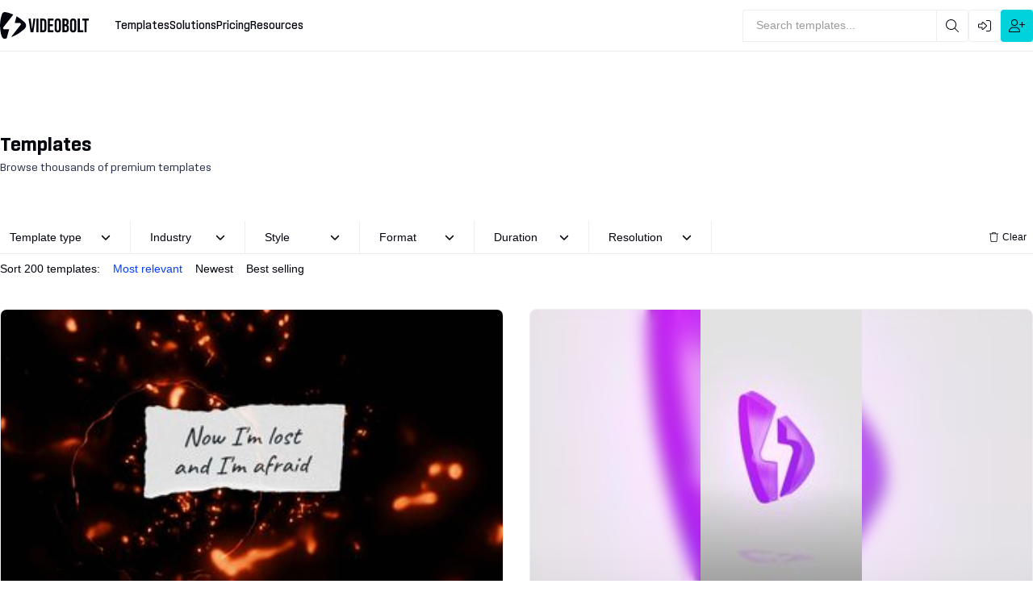

--- FILE ---
content_type: text/css; charset=utf-8
request_url: https://videobolt.net/css/marketing-site/vb.min.css?v=5a5f8b8e9958d9f6b3aec60478dcc1d2
body_size: 153504
content:
/**
 * Swiper 11.2.10
 * Most modern mobile touch slider and framework with hardware accelerated transitions
 * https://swiperjs.com
 *
 * Copyright 2014-2025 Vladimir Kharlampidi
 *
 * Released under the MIT License
 *
 * Released on: June 28, 2025
 */

@font-face{font-family:swiper-icons;src:url('data:application/font-woff;charset=utf-8;base64, [base64]//wADZ2x5ZgAAAywAAADMAAAD2MHtryVoZWFkAAABbAAAADAAAAA2E2+eoWhoZWEAAAGcAAAAHwAAACQC9gDzaG10eAAAAigAAAAZAAAArgJkABFsb2NhAAAC0AAAAFoAAABaFQAUGG1heHAAAAG8AAAAHwAAACAAcABAbmFtZQAAA/gAAAE5AAACXvFdBwlwb3N0AAAFNAAAAGIAAACE5s74hXjaY2BkYGAAYpf5Hu/j+W2+MnAzMYDAzaX6QjD6/4//Bxj5GA8AuRwMYGkAPywL13jaY2BkYGA88P8Agx4j+/8fQDYfA1AEBWgDAIB2BOoAeNpjYGRgYNBh4GdgYgABEMnIABJzYNADCQAACWgAsQB42mNgYfzCOIGBlYGB0YcxjYGBwR1Kf2WQZGhhYGBiYGVmgAFGBiQQkOaawtDAoMBQxXjg/wEGPcYDDA4wNUA2CCgwsAAAO4EL6gAAeNpj2M0gyAACqxgGNWBkZ2D4/wMA+xkDdgAAAHjaY2BgYGaAYBkGRgYQiAHyGMF8FgYHIM3DwMHABGQrMOgyWDLEM1T9/w8UBfEMgLzE////P/5//f/V/xv+r4eaAAeMbAxwIUYmIMHEgKYAYjUcsDAwsLKxc3BycfPw8jEQA/[base64]/uznmfPFBNODM2K7MTQ45YEAZqGP81AmGGcF3iPqOop0r1SPTaTbVkfUe4HXj97wYE+yNwWYxwWu4v1ugWHgo3S1XdZEVqWM7ET0cfnLGxWfkgR42o2PvWrDMBSFj/IHLaF0zKjRgdiVMwScNRAoWUoH78Y2icB/yIY09An6AH2Bdu/UB+yxopYshQiEvnvu0dURgDt8QeC8PDw7Fpji3fEA4z/PEJ6YOB5hKh4dj3EvXhxPqH/SKUY3rJ7srZ4FZnh1PMAtPhwP6fl2PMJMPDgeQ4rY8YT6Gzao0eAEA409DuggmTnFnOcSCiEiLMgxCiTI6Cq5DZUd3Qmp10vO0LaLTd2cjN4fOumlc7lUYbSQcZFkutRG7g6JKZKy0RmdLY680CDnEJ+UMkpFFe1RN7nxdVpXrC4aTtnaurOnYercZg2YVmLN/d/gczfEimrE/fs/bOuq29Zmn8tloORaXgZgGa78yO9/cnXm2BpaGvq25Dv9S4E9+5SIc9PqupJKhYFSSl47+Qcr1mYNAAAAeNptw0cKwkAAAMDZJA8Q7OUJvkLsPfZ6zFVERPy8qHh2YER+3i/BP83vIBLLySsoKimrqKqpa2hp6+jq6RsYGhmbmJqZSy0sraxtbO3sHRydnEMU4uR6yx7JJXveP7WrDycAAAAAAAH//wACeNpjYGRgYOABYhkgZgJCZgZNBkYGLQZtIJsFLMYAAAw3ALgAeNolizEKgDAQBCchRbC2sFER0YD6qVQiBCv/H9ezGI6Z5XBAw8CBK/m5iQQVauVbXLnOrMZv2oLdKFa8Pjuru2hJzGabmOSLzNMzvutpB3N42mNgZGBg4GKQYzBhYMxJLMlj4GBgAYow/P/PAJJhLM6sSoWKfWCAAwDAjgbRAAB42mNgYGBkAIIbCZo5IPrmUn0hGA0AO8EFTQAA');font-weight:400;font-style:normal}:root{--swiper-theme-color:#007aff}:host{position:relative;display:block;margin-left:auto;margin-right:auto;z-index:1}.swiper{margin-left:auto;margin-right:auto;position:relative;overflow:hidden;list-style:none;padding:0;z-index:1;display:block}.swiper-vertical>.swiper-wrapper{flex-direction:column}.swiper-wrapper{position:relative;width:100%;height:100%;z-index:1;display:flex;transition-property:transform;transition-timing-function:var(--swiper-wrapper-transition-timing-function,initial);box-sizing:content-box}.swiper-android .swiper-slide,.swiper-ios .swiper-slide,.swiper-wrapper{transform:translate3d(0px,0,0)}.swiper-horizontal{touch-action:pan-y}.swiper-vertical{touch-action:pan-x}.swiper-slide{flex-shrink:0;width:100%;height:100%;position:relative;transition-property:transform;display:block}.swiper-slide-invisible-blank{visibility:hidden}.swiper-autoheight,.swiper-autoheight .swiper-slide{height:auto}.swiper-autoheight .swiper-wrapper{align-items:flex-start;transition-property:transform,height}.swiper-backface-hidden .swiper-slide{transform:translateZ(0);-webkit-backface-visibility:hidden;backface-visibility:hidden}.swiper-3d.swiper-css-mode .swiper-wrapper{perspective:1200px}.swiper-3d .swiper-wrapper{transform-style:preserve-3d}.swiper-3d{perspective:1200px}.swiper-3d .swiper-cube-shadow,.swiper-3d .swiper-slide{transform-style:preserve-3d}.swiper-css-mode>.swiper-wrapper{overflow:auto;scrollbar-width:none;-ms-overflow-style:none}.swiper-css-mode>.swiper-wrapper::-webkit-scrollbar{display:none}.swiper-css-mode>.swiper-wrapper>.swiper-slide{scroll-snap-align:start start}.swiper-css-mode.swiper-horizontal>.swiper-wrapper{scroll-snap-type:x mandatory}.swiper-css-mode.swiper-vertical>.swiper-wrapper{scroll-snap-type:y mandatory}.swiper-css-mode.swiper-free-mode>.swiper-wrapper{scroll-snap-type:none}.swiper-css-mode.swiper-free-mode>.swiper-wrapper>.swiper-slide{scroll-snap-align:none}.swiper-css-mode.swiper-centered>.swiper-wrapper::before{content:'';flex-shrink:0;order:9999}.swiper-css-mode.swiper-centered>.swiper-wrapper>.swiper-slide{scroll-snap-align:center center;scroll-snap-stop:always}.swiper-css-mode.swiper-centered.swiper-horizontal>.swiper-wrapper>.swiper-slide:first-child{margin-inline-start:var(--swiper-centered-offset-before)}.swiper-css-mode.swiper-centered.swiper-horizontal>.swiper-wrapper::before{height:100%;min-height:1px;width:var(--swiper-centered-offset-after)}.swiper-css-mode.swiper-centered.swiper-vertical>.swiper-wrapper>.swiper-slide:first-child{margin-block-start:var(--swiper-centered-offset-before)}.swiper-css-mode.swiper-centered.swiper-vertical>.swiper-wrapper::before{width:100%;min-width:1px;height:var(--swiper-centered-offset-after)}.swiper-3d .swiper-slide-shadow,.swiper-3d .swiper-slide-shadow-bottom,.swiper-3d .swiper-slide-shadow-left,.swiper-3d .swiper-slide-shadow-right,.swiper-3d .swiper-slide-shadow-top{position:absolute;left:0;top:0;width:100%;height:100%;pointer-events:none;z-index:10}.swiper-3d .swiper-slide-shadow{background:rgba(0,0,0,.15)}.swiper-3d .swiper-slide-shadow-left{background-image:linear-gradient(to left,rgba(0,0,0,.5),rgba(0,0,0,0))}.swiper-3d .swiper-slide-shadow-right{background-image:linear-gradient(to right,rgba(0,0,0,.5),rgba(0,0,0,0))}.swiper-3d .swiper-slide-shadow-top{background-image:linear-gradient(to top,rgba(0,0,0,.5),rgba(0,0,0,0))}.swiper-3d .swiper-slide-shadow-bottom{background-image:linear-gradient(to bottom,rgba(0,0,0,.5),rgba(0,0,0,0))}.swiper-lazy-preloader{width:42px;height:42px;position:absolute;left:50%;top:50%;margin-left:-21px;margin-top:-21px;z-index:10;transform-origin:50%;box-sizing:border-box;border:4px solid var(--swiper-preloader-color,var(--swiper-theme-color));border-radius:50%;border-top-color:transparent}.swiper-watch-progress .swiper-slide-visible .swiper-lazy-preloader,.swiper:not(.swiper-watch-progress) .swiper-lazy-preloader{animation:swiper-preloader-spin 1s infinite linear}.swiper-lazy-preloader-white{--swiper-preloader-color:#fff}.swiper-lazy-preloader-black{--swiper-preloader-color:#000}@keyframes swiper-preloader-spin{0%{transform:rotate(0deg)}100%{transform:rotate(360deg)}}.swiper-virtual .swiper-slide{-webkit-backface-visibility:hidden;transform:translateZ(0)}.swiper-virtual.swiper-css-mode .swiper-wrapper::after{content:'';position:absolute;left:0;top:0;pointer-events:none}.swiper-virtual.swiper-css-mode.swiper-horizontal .swiper-wrapper::after{height:1px;width:var(--swiper-virtual-size)}.swiper-virtual.swiper-css-mode.swiper-vertical .swiper-wrapper::after{width:1px;height:var(--swiper-virtual-size)}:root{--swiper-navigation-size:44px}.swiper-button-next,.swiper-button-prev{position:absolute;top:var(--swiper-navigation-top-offset,50%);width:calc(var(--swiper-navigation-size)/ 44 * 27);height:var(--swiper-navigation-size);margin-top:calc(0px - (var(--swiper-navigation-size)/ 2));z-index:10;cursor:pointer;display:flex;align-items:center;justify-content:center;color:var(--swiper-navigation-color,var(--swiper-theme-color))}.swiper-button-next.swiper-button-disabled,.swiper-button-prev.swiper-button-disabled{opacity:.35;cursor:auto;pointer-events:none}.swiper-button-next.swiper-button-hidden,.swiper-button-prev.swiper-button-hidden{opacity:0;cursor:auto;pointer-events:none}.swiper-navigation-disabled .swiper-button-next,.swiper-navigation-disabled .swiper-button-prev{display:none!important}.swiper-button-next svg,.swiper-button-prev svg{width:100%;height:100%;object-fit:contain;transform-origin:center}.swiper-rtl .swiper-button-next svg,.swiper-rtl .swiper-button-prev svg{transform:rotate(180deg)}.swiper-button-prev,.swiper-rtl .swiper-button-next{left:var(--swiper-navigation-sides-offset,10px);right:auto}.swiper-button-next,.swiper-rtl .swiper-button-prev{right:var(--swiper-navigation-sides-offset,10px);left:auto}.swiper-button-lock{display:none}.swiper-button-next:after,.swiper-button-prev:after{font-family:swiper-icons;font-size:var(--swiper-navigation-size);text-transform:none!important;letter-spacing:0;font-variant:initial;line-height:1}.swiper-button-prev:after,.swiper-rtl .swiper-button-next:after{content:'prev'}.swiper-button-next,.swiper-rtl .swiper-button-prev{right:var(--swiper-navigation-sides-offset,10px);left:auto}.swiper-button-next:after,.swiper-rtl .swiper-button-prev:after{content:'next'}.swiper-pagination{position:absolute;text-align:center;transition:.3s opacity;transform:translate3d(0,0,0);z-index:10}.swiper-pagination.swiper-pagination-hidden{opacity:0}.swiper-pagination-disabled>.swiper-pagination,.swiper-pagination.swiper-pagination-disabled{display:none!important}.swiper-horizontal>.swiper-pagination-bullets,.swiper-pagination-bullets.swiper-pagination-horizontal,.swiper-pagination-custom,.swiper-pagination-fraction{bottom:var(--swiper-pagination-bottom,8px);top:var(--swiper-pagination-top,auto);left:0;width:100%}.swiper-pagination-bullets-dynamic{overflow:hidden;font-size:0}.swiper-pagination-bullets-dynamic .swiper-pagination-bullet{transform:scale(.33);position:relative}.swiper-pagination-bullets-dynamic .swiper-pagination-bullet-active{transform:scale(1)}.swiper-pagination-bullets-dynamic .swiper-pagination-bullet-active-main{transform:scale(1)}.swiper-pagination-bullets-dynamic .swiper-pagination-bullet-active-prev{transform:scale(.66)}.swiper-pagination-bullets-dynamic .swiper-pagination-bullet-active-prev-prev{transform:scale(.33)}.swiper-pagination-bullets-dynamic .swiper-pagination-bullet-active-next{transform:scale(.66)}.swiper-pagination-bullets-dynamic .swiper-pagination-bullet-active-next-next{transform:scale(.33)}.swiper-pagination-bullet{width:var(--swiper-pagination-bullet-width,var(--swiper-pagination-bullet-size,8px));height:var(--swiper-pagination-bullet-height,var(--swiper-pagination-bullet-size,8px));display:inline-block;border-radius:var(--swiper-pagination-bullet-border-radius,50%);background:var(--swiper-pagination-bullet-inactive-color,#000);opacity:var(--swiper-pagination-bullet-inactive-opacity, .2)}button.swiper-pagination-bullet{border:none;margin:0;padding:0;box-shadow:none;-webkit-appearance:none;appearance:none}.swiper-pagination-clickable .swiper-pagination-bullet{cursor:pointer}.swiper-pagination-bullet:only-child{display:none!important}.swiper-pagination-bullet-active{opacity:var(--swiper-pagination-bullet-opacity, 1);background:var(--swiper-pagination-color,var(--swiper-theme-color))}.swiper-pagination-vertical.swiper-pagination-bullets,.swiper-vertical>.swiper-pagination-bullets{right:var(--swiper-pagination-right,8px);left:var(--swiper-pagination-left,auto);top:50%;transform:translate3d(0px,-50%,0)}.swiper-pagination-vertical.swiper-pagination-bullets .swiper-pagination-bullet,.swiper-vertical>.swiper-pagination-bullets .swiper-pagination-bullet{margin:var(--swiper-pagination-bullet-vertical-gap,6px) 0;display:block}.swiper-pagination-vertical.swiper-pagination-bullets.swiper-pagination-bullets-dynamic,.swiper-vertical>.swiper-pagination-bullets.swiper-pagination-bullets-dynamic{top:50%;transform:translateY(-50%);width:8px}.swiper-pagination-vertical.swiper-pagination-bullets.swiper-pagination-bullets-dynamic .swiper-pagination-bullet,.swiper-vertical>.swiper-pagination-bullets.swiper-pagination-bullets-dynamic .swiper-pagination-bullet{display:inline-block;transition:.2s transform,.2s top}.swiper-horizontal>.swiper-pagination-bullets .swiper-pagination-bullet,.swiper-pagination-horizontal.swiper-pagination-bullets .swiper-pagination-bullet{margin:0 var(--swiper-pagination-bullet-horizontal-gap,4px)}.swiper-horizontal>.swiper-pagination-bullets.swiper-pagination-bullets-dynamic,.swiper-pagination-horizontal.swiper-pagination-bullets.swiper-pagination-bullets-dynamic{left:50%;transform:translateX(-50%);white-space:nowrap}.swiper-horizontal>.swiper-pagination-bullets.swiper-pagination-bullets-dynamic .swiper-pagination-bullet,.swiper-pagination-horizontal.swiper-pagination-bullets.swiper-pagination-bullets-dynamic .swiper-pagination-bullet{transition:.2s transform,.2s left}.swiper-horizontal.swiper-rtl>.swiper-pagination-bullets-dynamic .swiper-pagination-bullet{transition:.2s transform,.2s right}.swiper-pagination-fraction{color:var(--swiper-pagination-fraction-color,inherit)}.swiper-pagination-progressbar{background:var(--swiper-pagination-progressbar-bg-color,rgba(0,0,0,.25));position:absolute}.swiper-pagination-progressbar .swiper-pagination-progressbar-fill{background:var(--swiper-pagination-color,var(--swiper-theme-color));position:absolute;left:0;top:0;width:100%;height:100%;transform:scale(0);transform-origin:left top}.swiper-rtl .swiper-pagination-progressbar .swiper-pagination-progressbar-fill{transform-origin:right top}.swiper-horizontal>.swiper-pagination-progressbar,.swiper-pagination-progressbar.swiper-pagination-horizontal,.swiper-pagination-progressbar.swiper-pagination-vertical.swiper-pagination-progressbar-opposite,.swiper-vertical>.swiper-pagination-progressbar.swiper-pagination-progressbar-opposite{width:100%;height:var(--swiper-pagination-progressbar-size,4px);left:0;top:0}.swiper-horizontal>.swiper-pagination-progressbar.swiper-pagination-progressbar-opposite,.swiper-pagination-progressbar.swiper-pagination-horizontal.swiper-pagination-progressbar-opposite,.swiper-pagination-progressbar.swiper-pagination-vertical,.swiper-vertical>.swiper-pagination-progressbar{width:var(--swiper-pagination-progressbar-size,4px);height:100%;left:0;top:0}.swiper-pagination-lock{display:none}.swiper-scrollbar{border-radius:var(--swiper-scrollbar-border-radius,10px);position:relative;touch-action:none;background:var(--swiper-scrollbar-bg-color,rgba(0,0,0,.1))}.swiper-scrollbar-disabled>.swiper-scrollbar,.swiper-scrollbar.swiper-scrollbar-disabled{display:none!important}.swiper-horizontal>.swiper-scrollbar,.swiper-scrollbar.swiper-scrollbar-horizontal{position:absolute;left:var(--swiper-scrollbar-sides-offset,1%);bottom:var(--swiper-scrollbar-bottom,4px);top:var(--swiper-scrollbar-top,auto);z-index:50;height:var(--swiper-scrollbar-size,4px);width:calc(100% - 2 * var(--swiper-scrollbar-sides-offset,1%))}.swiper-scrollbar.swiper-scrollbar-vertical,.swiper-vertical>.swiper-scrollbar{position:absolute;left:var(--swiper-scrollbar-left,auto);right:var(--swiper-scrollbar-right,4px);top:var(--swiper-scrollbar-sides-offset,1%);z-index:50;width:var(--swiper-scrollbar-size,4px);height:calc(100% - 2 * var(--swiper-scrollbar-sides-offset,1%))}.swiper-scrollbar-drag{height:100%;width:100%;position:relative;background:var(--swiper-scrollbar-drag-bg-color,rgba(0,0,0,.5));border-radius:var(--swiper-scrollbar-border-radius,10px);left:0;top:0}.swiper-scrollbar-cursor-drag{cursor:move}.swiper-scrollbar-lock{display:none}.swiper-zoom-container{width:100%;height:100%;display:flex;justify-content:center;align-items:center;text-align:center}.swiper-zoom-container>canvas,.swiper-zoom-container>img,.swiper-zoom-container>svg{max-width:100%;max-height:100%;object-fit:contain}.swiper-slide-zoomed{cursor:move;touch-action:none}.swiper .swiper-notification{position:absolute;left:0;top:0;pointer-events:none;opacity:0;z-index:-1000}.swiper-free-mode>.swiper-wrapper{transition-timing-function:ease-out;margin:0 auto}.swiper-grid>.swiper-wrapper{flex-wrap:wrap}.swiper-grid-column>.swiper-wrapper{flex-wrap:wrap;flex-direction:column}.swiper-fade.swiper-free-mode .swiper-slide{transition-timing-function:ease-out}.swiper-fade .swiper-slide{pointer-events:none;transition-property:opacity}.swiper-fade .swiper-slide .swiper-slide{pointer-events:none}.swiper-fade .swiper-slide-active{pointer-events:auto}.swiper-fade .swiper-slide-active .swiper-slide-active{pointer-events:auto}.swiper.swiper-cube{overflow:visible}.swiper-cube .swiper-slide{pointer-events:none;-webkit-backface-visibility:hidden;backface-visibility:hidden;z-index:1;visibility:hidden;transform-origin:0 0;width:100%;height:100%}.swiper-cube .swiper-slide .swiper-slide{pointer-events:none}.swiper-cube.swiper-rtl .swiper-slide{transform-origin:100% 0}.swiper-cube .swiper-slide-active,.swiper-cube .swiper-slide-active .swiper-slide-active{pointer-events:auto}.swiper-cube .swiper-slide-active,.swiper-cube .swiper-slide-next,.swiper-cube .swiper-slide-prev{pointer-events:auto;visibility:visible}.swiper-cube .swiper-cube-shadow{position:absolute;left:0;bottom:0px;width:100%;height:100%;opacity:.6;z-index:0}.swiper-cube .swiper-cube-shadow:before{content:'';background:#000;position:absolute;left:0;top:0;bottom:0;right:0;filter:blur(50px)}.swiper-cube .swiper-slide-next+.swiper-slide{pointer-events:auto;visibility:visible}.swiper-cube .swiper-slide-shadow-cube.swiper-slide-shadow-bottom,.swiper-cube .swiper-slide-shadow-cube.swiper-slide-shadow-left,.swiper-cube .swiper-slide-shadow-cube.swiper-slide-shadow-right,.swiper-cube .swiper-slide-shadow-cube.swiper-slide-shadow-top{z-index:0;-webkit-backface-visibility:hidden;backface-visibility:hidden}.swiper.swiper-flip{overflow:visible}.swiper-flip .swiper-slide{pointer-events:none;-webkit-backface-visibility:hidden;backface-visibility:hidden;z-index:1}.swiper-flip .swiper-slide .swiper-slide{pointer-events:none}.swiper-flip .swiper-slide-active,.swiper-flip .swiper-slide-active .swiper-slide-active{pointer-events:auto}.swiper-flip .swiper-slide-shadow-flip.swiper-slide-shadow-bottom,.swiper-flip .swiper-slide-shadow-flip.swiper-slide-shadow-left,.swiper-flip .swiper-slide-shadow-flip.swiper-slide-shadow-right,.swiper-flip .swiper-slide-shadow-flip.swiper-slide-shadow-top{z-index:0;-webkit-backface-visibility:hidden;backface-visibility:hidden}.swiper-creative .swiper-slide{-webkit-backface-visibility:hidden;backface-visibility:hidden;overflow:hidden;transition-property:transform,opacity,height}.swiper.swiper-cards{overflow:visible}.swiper-cards .swiper-slide{transform-origin:center bottom;-webkit-backface-visibility:hidden;backface-visibility:hidden;overflow:hidden}
.vb_DialogOverlay .vb_DirectDownloadDialog.vb_Dialog{display:-webkit-box;display:-webkit-flex;display:-moz-flex;display:-ms-flexbox;display:flex;-webkit-box-align:stretch;-ms-flex-align:stretch;-webkit-align-items:stretch;-moz-align-items:stretch;align-items:stretch;-webkit-box-pack:center;-ms-flex-pack:center;-webkit-justify-content:center;-moz-justify-content:center;justify-content:center;-webkit-box-direction:normal;-webkit-box-orient:vertical;-webkit-flex-direction:column;-moz-flex-direction:column;-ms-flex-direction:column;flex-direction:column;gap:12px}.vb_DialogOverlay .vb_DirectDownloadDialog.vb_Dialog .vb_DialogContent{display:-webkit-box;display:-webkit-flex;display:-moz-flex;display:-ms-flexbox;display:flex;-webkit-box-align:stretch;-ms-flex-align:stretch;-webkit-align-items:stretch;-moz-align-items:stretch;align-items:stretch;-webkit-box-pack:center;-ms-flex-pack:center;-webkit-justify-content:center;-moz-justify-content:center;justify-content:center;-webkit-box-direction:normal;-webkit-box-orient:vertical;-webkit-flex-direction:column;-moz-flex-direction:column;-ms-flex-direction:column;flex-direction:column;gap:6px;padding-bottom:30px}.vb_DialogOverlay .vb_DirectDownloadDialog.vb_Dialog .vb_DialogContent .downloadDialogText{margin-bottom:16px}.vb_DialogOverlay .vb_DirectDownloadDialog.vb_Dialog .vb_DialogContent .downloadButtonWrapper{display:-webkit-box;display:-webkit-flex;display:-moz-flex;display:-ms-flexbox;display:flex;-webkit-box-align:stretch;-ms-flex-align:stretch;-webkit-align-items:stretch;-moz-align-items:stretch;align-items:stretch;-webkit-box-pack:center;-ms-flex-pack:center;-webkit-justify-content:center;-moz-justify-content:center;justify-content:center;-webkit-box-direction:normal;-webkit-box-orient:vertical;-webkit-flex-direction:column;-moz-flex-direction:column;-ms-flex-direction:column;flex-direction:column;gap:6px}.vb_DialogOverlay .vb_DirectDownloadDialog.vb_Dialog .vb_DialogContent .downloadButtonWrapper .downloadCard{display:-webkit-box;display:-webkit-flex;display:-moz-flex;display:-ms-flexbox;display:flex;-webkit-box-align:start;-ms-flex-align:start;-webkit-align-items:start;-moz-align-items:start;align-items:start;-webkit-box-pack:start;-ms-flex-pack:start;-webkit-justify-content:start;-moz-justify-content:start;justify-content:start;-webkit-box-direction:normal;-webkit-box-orient:horizontal;-webkit-flex-direction:row;-moz-flex-direction:row;-ms-flex-direction:row;flex-direction:row;gap:12px;padding:4px}body,html{margin:0}body.sidebarOpened{overflow:hidden}body.dragging *{cursor:grabbing!important}body.resizing *{cursor:e-resize!important}body.pointer-cursor *,body.video-seeking *{cursor:pointer!important}body.pointer-default *{cursor:default!important}h2{font-weight:400}#vb_main .vb_header{background-color:var(--header-background-color);border-bottom:1px solid var(--background-border-color)}#vb_main .vb_header .vb_main_logo{z-index:10;min-width:110px;margin-right:32px}#vb_main .vb_header .vb_main_logo.vb_blog_logo{min-width:142px}#vb_main .vb_header .vb_main_logo svg g>g>g path{fill:var(--text-color);stroke:transparent}#vb_main .vb_header .vb_main_logo svg g>g g>path{fill:var(--text-color);stroke:transparent}#vb_main .vb_header .vb_main_logo svg g #VBLogo #Text path,#vb_main .vb_header .vb_main_logo svg g #VBLogo .Text_footer path,#vb_main .vb_header .vb_main_logo svg g .VBLogo_footer #Text path,#vb_main .vb_header .vb_main_logo svg g .VBLogo_footer .Text_footer path{fill:var(--text-color)}#vb_main .vb_header .vb_main_logo svg g #VBLogo #Logo path,#vb_main .vb_header .vb_main_logo svg g #VBLogo .Logo_footer path,#vb_main .vb_header .vb_main_logo svg g .VBLogo_footer #Logo path,#vb_main .vb_header .vb_main_logo svg g .VBLogo_footer .Logo_footer path{fill:var(--text-color)}#vb_main .vb_header .sidebarToggle{display:none}#vb_main .vb_header .navDot{-webkit-transition:background-color .1s ease,opacity .1s ease;-khtml-transition:background-color .1s ease,opacity .1s ease;-moz-transition:background-color .1s ease,opacity .1s ease;-ms-transition:background-color .1s ease,opacity .1s ease;-o-transition:background-color .1s ease,opacity .1s ease;transition:background-color .1s ease,opacity .1s ease;-webkit-transition:transform .5s cubic-bezier(.42,0,0,1);-khtml-transition:transform .5s cubic-bezier(.42,0,0,1);-moz-transition:transform .5s cubic-bezier(.42,0,0,1);-ms-transition:transform .5s cubic-bezier(.42,0,0,1);-o-transition:transform .5s cubic-bezier(.42,0,0,1);transition:transform .5s cubic-bezier(.42,0,0,1);width:4px;height:4px;border-radius:2px;background:var(--link-color);position:absolute;bottom:10px;left:-4px;-webkit-transform:translateX(var(--navX,0));-khtml-transform:translateX(var(--navX,0));-moz-transform:translateX(var(--navX,0));-ms-transform:translateX(var(--navX,0));-o-transform:translateX(var(--navX,0));transform:translateX(var(--navX,0));opacity:1}#vb_main .vb_header .navDot.not-visible{opacity:0}#vb_main .vb_header .mainNavigation{display:-webkit-box;display:-webkit-flex;display:-moz-flex;display:-ms-flexbox;display:flex;-webkit-box-align:center;-ms-flex-align:center;-webkit-align-items:center;-moz-align-items:center;align-items:center;-webkit-box-pack:center;-ms-flex-pack:center;-webkit-justify-content:center;-moz-justify-content:center;justify-content:center;-webkit-box-direction:normal;-webkit-box-orient:horizontal;-webkit-flex-direction:row;-moz-flex-direction:row;-ms-flex-direction:row;flex-direction:row;height:100%}#vb_main .vb_header .mainNavigation .navWrapper{display:-webkit-box;display:-webkit-flex;display:-moz-flex;display:-ms-flexbox;display:flex;-webkit-box-align:center;-ms-flex-align:center;-webkit-align-items:center;-moz-align-items:center;align-items:center;-webkit-box-pack:center;-ms-flex-pack:center;-webkit-justify-content:center;-moz-justify-content:center;justify-content:center;-webkit-box-direction:normal;-webkit-box-orient:horizontal;-webkit-flex-direction:row;-moz-flex-direction:row;-ms-flex-direction:row;flex-direction:row;position:relative;gap:24px}#vb_main .vb_header .mainNavigation .navWrapper .navLink{display:-webkit-box;display:-webkit-flex;display:-moz-flex;display:-ms-flexbox;display:flex;-webkit-box-align:center;-ms-flex-align:center;-webkit-align-items:center;-moz-align-items:center;align-items:center;-webkit-box-pack:center;-ms-flex-pack:center;-webkit-justify-content:center;-moz-justify-content:center;justify-content:center;-webkit-touch-callout:none;-webkit-user-select:none;-khtml-user-select:none;-moz-user-select:none;-ms-user-select:none;user-select:none;-webkit-transition:color .1s ease;-khtml-transition:color .1s ease;-moz-transition:color .1s ease;-ms-transition:color .1s ease;-o-transition:color .1s ease;transition:color .1s ease;gap:12px;position:relative;min-height:64px;color:var(--text-color);white-space:nowrap}#vb_main .vb_header .mainNavigation .navWrapper .navLink .vb_icon{-webkit-transition:color .1s ease;-khtml-transition:color .1s ease;-moz-transition:color .1s ease;-ms-transition:color .1s ease;-o-transition:color .1s ease;transition:color .1s ease;color:var(--text-color);width:16px}#vb_main .vb_header .mainNavigation .navWrapper .navLink .vb_icon svg path{-webkit-transition:stroke .1s ease;-khtml-transition:stroke .1s ease;-moz-transition:stroke .1s ease;-ms-transition:stroke .1s ease;-o-transition:stroke .1s ease;transition:stroke .1s ease;stroke:var(--text-color)}#vb_main .vb_header .mainNavigation .navWrapper .navLink .vb_icon:empty{display:none}#vb_main .vb_header .mainNavigation .navWrapper .navLink:hover{color:var(--link-hover-color)}#vb_main .vb_header .mainNavigation .navWrapper .navLink:hover .vb_icon{color:var(--link-hover-color)}#vb_main .vb_header .mainNavigation .navWrapper .navLink:hover .vb_icon svg path{stroke:var(--link-hover-color)}#vb_main .vb_header .mainNavigation .navWrapper .navLink:active{color:var(--link-color)}#vb_main .vb_header .mainNavigation .navWrapper .navLink:active .vb_icon{color:var(--link-color)}#vb_main .vb_header .mainNavigation .navWrapper .navLink:active .vb_icon svg path{stroke:var(--link-hover-color)}#vb_main .vb_header .mainNavigation .navWrapper .navLink.active-hover{color:var(--link-hover-color)}#vb_main .vb_header .mainNavigation .navWrapper .navLink.active-hover .vb_icon{color:var(--link-hover-color)}#vb_main .vb_header .mainNavigation .navWrapper .navLink.active-hover .vb_icon svg path{stroke:var(--link-hover-color)}#vb_main .vb_header .mainNavigation .navWrapper .navLink.active-hover:after{background-color:var(--link-hover-color)}#vb_main .vb_header .mainNavigation .navWrapper .navLink.active{color:var(--link-color)}#vb_main .vb_header .mainNavigation .navWrapper .navLink.active .vb_icon{color:var(--link-color)}#vb_main .vb_header .mainNavigation .navWrapper .navLink.active .vb_icon svg path{stroke:var(--link-color)}#vb_main .vb_header .mainNavigation .navWrapper .navLink.active:after{background-color:var(--link-color)}#vb_main .vb_header .mainNavigation .navWrapper .navLink .newFeature{-webkit-animation:featureAnimation 2s linear infinite;-khtml-animation:featureAnimation 2s linear infinite;-moz-animation:featureAnimation 2s linear infinite;-ms-animation:featureAnimation 2s linear infinite;-o-animation:featureAnimation 2s linear infinite;animation:featureAnimation 2s linear infinite;order:4;padding:2px 4px;background:linear-gradient(90deg,#fffbac 0,#dca201 50%,#fef777 100%);color:#000;background-size:300% 100%;margin-left:8px;border-radius:4px;font-family:"Sinter Bold";text-transform:uppercase;font-size:12px;line-height:12px;margin-left:0}#vb_main .vb_header .mainNavigation .navWrapper .navLink .newFeature:empty{display:none}#vb_main .vb_header .userNavigation{display:-webkit-box;display:-webkit-flex;display:-moz-flex;display:-ms-flexbox;display:flex;-webkit-box-align:center;-ms-flex-align:center;-webkit-align-items:center;-moz-align-items:center;align-items:center;-webkit-box-pack:end;-ms-flex-pack:end;-webkit-justify-content:flex-end;-moz-justify-content:flex-end;justify-content:flex-end;-webkit-box-direction:normal;-webkit-box-orient:horizontal;-webkit-flex-direction:row;-moz-flex-direction:row;-ms-flex-direction:row;flex-direction:row;flex-grow:1;gap:24px;padding-left:12px}#vb_main .vb_header .userNavigation .searchWrapper{display:-webkit-box;display:-webkit-flex;display:-moz-flex;display:-ms-flexbox;display:flex;-webkit-box-align:center;-ms-flex-align:center;-webkit-align-items:center;-moz-align-items:center;align-items:center;-webkit-box-pack:end;-ms-flex-pack:end;-webkit-justify-content:flex-end;-moz-justify-content:flex-end;justify-content:flex-end;-webkit-box-direction:normal;-webkit-box-orient:horizontal;-webkit-flex-direction:row;-moz-flex-direction:row;-ms-flex-direction:row;flex-direction:row;margin-left:auto;margin-right:0;flex-grow:1;max-width:280px}#vb_main .vb_header .userNavigation .searchWrapper .vb_SearchField{flex-grow:1}#vb_main .vb_header .userNavigation .searchWrapper .vb_SearchField .inputHolder input{border-right:none;border-top-right-radius:0;border-bottom-right-radius:0;padding-right:28px;border-color:var(--background-border-color)}#vb_main .vb_header .userNavigation .searchWrapper>.vb_button:not(.type-clear){border-top-left-radius:0;border-bottom-left-radius:0}#vb_main .vb_header .userNavigation .hamburgerAvatar{display:none}#vb_main .vb_header .videoTypeNavigation{width:100%;background:var(--background-color);display:none;position:absolute;bottom:0;left:0;pointer-events:none;opacity:0;-webkit-transition:opacity .1s ease;-khtml-transition:opacity .1s ease;-moz-transition:opacity .1s ease;-ms-transition:opacity .1s ease;-o-transition:opacity .1s ease;transition:opacity .1s ease;display:-webkit-box;display:-webkit-flex;display:-moz-flex;display:-ms-flexbox;display:flex;-webkit-box-align:center;-ms-flex-align:center;-webkit-align-items:center;-moz-align-items:center;align-items:center;-webkit-box-pack:start;-ms-flex-pack:start;-webkit-justify-content:flex-start;-moz-justify-content:flex-start;justify-content:flex-start;-webkit-box-direction:normal;-webkit-box-orient:horizontal;-webkit-flex-direction:row;-moz-flex-direction:row;-ms-flex-direction:row;flex-direction:row;-webkit-flex-wrap:wrap;-moz-flex-wrap:wrap;-ms-flex-wrap:wrap;flex-wrap:wrap;-webkit-transform:translateY(100%);-khtml-transform:translateY(100%);-moz-transform:translateY(100%);-ms-transform:translateY(100%);-o-transform:translateY(100%);transform:translateY(100%);min-height:70px;border-top:1px solid var(--background-border-color);border-bottom:1px solid var(--background-border-color);padding:0 48px;padding-right:24px}#vb_main .vb_header .videoTypeNavigation .videoTypeNavigationInner{width:100%;display:-webkit-box;display:-webkit-flex;display:-moz-flex;display:-ms-flexbox;display:flex;-webkit-box-align:center;-ms-flex-align:center;-webkit-align-items:center;-moz-align-items:center;align-items:center;-webkit-box-pack:start;-ms-flex-pack:start;-webkit-justify-content:flex-start;-moz-justify-content:flex-start;justify-content:flex-start;-webkit-box-direction:normal;-webkit-box-orient:horizontal;-webkit-flex-direction:row;-moz-flex-direction:row;-ms-flex-direction:row;flex-direction:row;-webkit-flex-wrap:wrap;-moz-flex-wrap:wrap;-ms-flex-wrap:wrap;flex-wrap:wrap;position:relative}#vb_main .vb_header .videoTypeNavigation .videoTypeNavigationInner .videoTypeButton:not(.browse-templates){min-width:fit-content}#vb_main .vb_header .videoTypeNavigation .videoTypeNavigationInner .videoTypeButton:not(.browse-templates) .inner{font-weight:400}#vb_main .vb_header .videoTypeNavigation .videoTypeNavigationInner .videoTypeButton:not(.browse-templates).active>.inner{color:var(--link-color)}#vb_main .vb_header .videoTypeNavigation .videoTypeNavigationInner .videoTypeButton:not(.browse-templates).active>.inner .icon{color:var(--link-color)}#vb_main .vb_header .videoTypeNavigation .videoTypeNavigationInner>.vb_button:not(.browse-templates) .inner{padding:12px;font-size:12px}#vb_main .vb_header .videoTypeNavigation .videoTypeNavigationInner .vb_Autocomplete{width:auto}#vb_main .vb_header .videoTypeNavigation .videoTypeNavigationInner .vb_Autocomplete:not(.filled)>.type-clear{display:none}#vb_main .vb_header .videoTypeNavigation .videoTypeNavigationInner .vb_SearchField{margin-left:auto}#vb_main .vb_header .videoTypeNavigation .videoTypeNavigationInner .vb_SearchField .vb_TagsSearchAutocomplete{min-width:200px}#vb_main .vb_header .videoTypeNavigation .videoTypeNavigationInner .vb_SearchField .vb_TagsSearchAutocomplete .inputHolder input{padding:10px 16px;border-top-right-radius:0;border-bottom-right-radius:0;border-right:none;padding-right:28px}#vb_main .vb_header .videoTypeNavigation .videoTypeNavigationInner .browse-templates{border-top-left-radius:0;border-bottom-left-radius:0;min-height:41px}#vb_main .vb_header .videoTypeNavigation .navDot{bottom:0;z-index:1}#vb_main .vb_header.show-video-types .videoTypeNavigation{pointer-events:all;opacity:1;display:none}@media screen and (max-width:1376px){#vb_main .vb_header .userNavigation{gap:12px}}@media screen and (max-width:767px){#vb_main .vb_header .vb_main_logo{display:block;margin:0}#vb_main .vb_header .vb_main_logo #Text,#vb_main .vb_header .vb_main_logo #TextBlog{display:none!important}#vb_main .vb_header .mainNavigation{display:none}#vb_main .vb_header .userNavigation{gap:12px;z-index:11}#vb_main .vb_header .userNavigation .searchWrapper{margin-right:0;max-width:initial;position:absolute;left:68px;right:80px}#vb_main .vb_header .userNavigation .searchWrapper .vb_SearchField{flex-grow:1}#vb_main .vb_header .userNavigation .searchWrapper .vb_SearchField .vb_TextInput .viewHolder{position:absolute;max-width:100vw;width:calc(100vw - 12px);left:-62px;top:51px}#vb_main .vb_header .userNavigation>div{display:none}#vb_main .vb_header .userNavigation .hamburgerAvatar{display:block}}.active-page-renderpage #vb_main .vb_header{position:fixed;top:0;left:0;-webkit-transition:transform .5s cubic-bezier(.42,0,0,1);-khtml-transition:transform .5s cubic-bezier(.42,0,0,1);-moz-transition:transform .5s cubic-bezier(.42,0,0,1);-ms-transition:transform .5s cubic-bezier(.42,0,0,1);-o-transition:transform .5s cubic-bezier(.42,0,0,1);transition:transform .5s cubic-bezier(.42,0,0,1);-webkit-transform:translateY(0);-khtml-transform:translateY(0);-moz-transform:translateY(0);-ms-transform:translateY(0);-o-transform:translateY(0);transform:translateY(0)}.active-page-renderpage .widget-align-right{opacity:1;-webkit-transform:translateY(0);-khtml-transform:translateY(0);-moz-transform:translateY(0);-ms-transform:translateY(0);-o-transform:translateY(0);transform:translateY(0);-webkit-transition:transform .5s cubic-bezier(.42,0,0,1),opacity .5s cubic-bezier(.42,0,0,1);-khtml-transition:transform .5s cubic-bezier(.42,0,0,1),opacity .5s cubic-bezier(.42,0,0,1);-moz-transition:transform .5s cubic-bezier(.42,0,0,1),opacity .5s cubic-bezier(.42,0,0,1);-ms-transition:transform .5s cubic-bezier(.42,0,0,1),opacity .5s cubic-bezier(.42,0,0,1);-o-transition:transform .5s cubic-bezier(.42,0,0,1),opacity .5s cubic-bezier(.42,0,0,1);transition:transform .5s cubic-bezier(.42,0,0,1),opacity .5s cubic-bezier(.42,0,0,1)}.active-page-renderpage.body-top #vb_main .vb_header{-webkit-transform:translateY(-100%);-khtml-transform:translateY(-100%);-moz-transform:translateY(-100%);-ms-transform:translateY(-100%);-o-transform:translateY(-100%);transform:translateY(-100%)}.active-page-renderpage.body-top .widget-align-right{opacity:0;pointer-events:none;-webkit-transform:translateY(100%);-khtml-transform:translateY(100%);-moz-transform:translateY(100%);-ms-transform:translateY(100%);-o-transform:translateY(100%);transform:translateY(100%)}.vb_footer{max-width:var(--page-max-width);flex-grow:1;width:100%;margin:0;margin-bottom:64px;padding:0;display:-webkit-box;display:-webkit-flex;display:-moz-flex;display:-ms-flexbox;display:flex;-webkit-box-align:center;-ms-flex-align:center;-webkit-align-items:center;-moz-align-items:center;align-items:center;-webkit-box-pack:center;-ms-flex-pack:center;-webkit-justify-content:center;-moz-justify-content:center;justify-content:center;-webkit-box-direction:normal;-webkit-box-orient:vertical;-webkit-flex-direction:column;-moz-flex-direction:column;-ms-flex-direction:column;flex-direction:column}.vb_footer .columnHolder{width:100%;gap:48px;display:grid;grid-template-columns:repeat(auto-fill,minmax(220px,1fr))}.vb_footer .columnHolder .column{display:-webkit-box;display:-webkit-flex;display:-moz-flex;display:-ms-flexbox;display:flex;-webkit-box-align:start;-ms-flex-align:start;-webkit-align-items:flex-start;-moz-align-items:flex-start;align-items:flex-start;-webkit-box-pack:start;-ms-flex-pack:start;-webkit-justify-content:flex-start;-moz-justify-content:flex-start;justify-content:flex-start;-webkit-box-direction:normal;-webkit-box-orient:vertical;-webkit-flex-direction:column;-moz-flex-direction:column;-ms-flex-direction:column;flex-direction:column;gap:8px}.vb_footer .columnHolder .column .title{text-transform:uppercase}.vb_footer .columnHolder .column .link{font-family:"Sinter Regular";color:var(--paragraph-color);text-align:center}.vb_footer .columnHolder .column .link:hover{color:var(--link-color)}.vb_footer .linkList{display:-webkit-box;display:-webkit-flex;display:-moz-flex;display:-ms-flexbox;display:flex;-webkit-box-align:start;-ms-flex-align:start;-webkit-align-items:flex-start;-moz-align-items:flex-start;align-items:flex-start;-webkit-box-pack:start;-ms-flex-pack:start;-webkit-justify-content:flex-start;-moz-justify-content:flex-start;justify-content:flex-start;-webkit-box-direction:normal;-webkit-box-orient:vertical;-webkit-flex-direction:column;-moz-flex-direction:column;-ms-flex-direction:column;flex-direction:column}.vb_footer .linkList .title{margin-bottom:16px;font-family:"Sinter Regular";text-transform:capitalize;width:100%;text-align:left;font-size:20px;-webkit-touch-callout:none;-webkit-user-select:none;-khtml-user-select:none;-moz-user-select:none;-ms-user-select:none;user-select:none}.vb_footer .linkList .body{width:100%}.vb_footer .linkList .body .vb_button .inner{font-size:12px;line-height:20px;font-family:-apple-system,BlinkMacSystemFont,"Segoe UI",Roboto,Ubuntu,"Helvetica Neue",Arial,sans-serif;font-weight:400;padding:0;text-align:left}.footerLogoHolder{width:160px}.footerLogoHolder{z-index:10}.footerLogoHolder svg g>g>g path{fill:var(--text-color);stroke:transparent}.footerLogoHolder svg g>g g>path{fill:var(--text-color);stroke:transparent}.footerLogoHolder svg g #VBLogo #Text path,.footerLogoHolder svg g #VBLogo .Text_footer path,.footerLogoHolder svg g .VBLogo_footer #Text path,.footerLogoHolder svg g .VBLogo_footer .Text_footer path{fill:var(--text-color)}.footerLogoHolder svg g #VBLogo #Logo path,.footerLogoHolder svg g #VBLogo .Logo_footer path,.footerLogoHolder svg g .VBLogo_footer #Logo path,.footerLogoHolder svg g .VBLogo_footer .Logo_footer path{fill:var(--text-color)}#footer{display:-webkit-box;display:-webkit-flex;display:-moz-flex;display:-ms-flexbox;display:flex;-webkit-box-align:center;-ms-flex-align:center;-webkit-align-items:center;-moz-align-items:center;align-items:center;-webkit-box-pack:center;-ms-flex-pack:center;-webkit-justify-content:center;-moz-justify-content:center;justify-content:center;-webkit-box-direction:normal;-webkit-box-orient:vertical;-webkit-flex-direction:column;-moz-flex-direction:column;-ms-flex-direction:column;flex-direction:column;-webkit-box-direction:normal;-webkit-box-orient:horizontal;-webkit-flex-direction:column!important;-moz-flex-direction:column!important;-ms-flex-direction:column!important;flex-direction:column!important;padding:48px;background-color:var(--foreground-color)!important;z-index:0}#footer .footerSocials{display:-webkit-box;display:-webkit-flex;display:-moz-flex;display:-ms-flexbox;display:flex;-webkit-box-align:center;-ms-flex-align:center;-webkit-align-items:center;-moz-align-items:center;align-items:center;-webkit-box-pack:start;-ms-flex-pack:start;-webkit-justify-content:flex-start;-moz-justify-content:flex-start;justify-content:flex-start;-webkit-box-direction:normal;-webkit-box-orient:horizontal;-webkit-flex-direction:row;-moz-flex-direction:row;-ms-flex-direction:row;flex-direction:row;-webkit-flex-wrap:wrap;-moz-flex-wrap:wrap;-ms-flex-wrap:wrap;flex-wrap:wrap;order:2}#footer .footerSocials .iconHolder{width:64px;height:32px;-webkit-transition:color .1s ease;-khtml-transition:color .1s ease;-moz-transition:color .1s ease;-ms-transition:color .1s ease;-o-transition:color .1s ease;transition:color .1s ease}#footer .footerSocials .iconHolder .icon{-webkit-transition:color .1s ease;-khtml-transition:color .1s ease;-moz-transition:color .1s ease;-ms-transition:color .1s ease;-o-transition:color .1s ease;transition:color .1s ease}#footer .footerSocials .iconHolder:hover{color:var(--link-hover-color);cursor:pointer}#footer .footerSocials .iconHolder:hover .icon{color:var(--link-hover-color)}#footer .footerSocials .iconHolder:hover>div{color:var(--link-hover-color)}#footer .footerSocials .iconHolder.active,#footer .footerSocials .iconHolder.selected{color:var(--link-color)}#footer .footerSocials .iconHolder.active .icon,#footer .footerSocials .iconHolder.selected .icon{color:var(--link-color)}#footer .footerSocials .iconHolder.active>div,#footer .footerSocials .iconHolder.selected>div{color:var(--link-color)}#footer .footerSocials .iconHolder:active{color:var(--link-color)}#footer .footerSocials .iconHolder:active .icon{color:var(--link-color)}#footer .footerSocials .iconHolder svg{width:100%;height:100%}#footer .footerLegal{display:-webkit-box;display:-webkit-flex;display:-moz-flex;display:-ms-flexbox;display:flex;-webkit-box-align:center;-ms-flex-align:center;-webkit-align-items:center;-moz-align-items:center;align-items:center;-webkit-box-pack:end;-ms-flex-pack:end;-webkit-justify-content:flex-end;-moz-justify-content:flex-end;justify-content:flex-end;-webkit-box-direction:normal;-webkit-box-orient:horizontal;-webkit-flex-direction:row;-moz-flex-direction:row;-ms-flex-direction:row;flex-direction:row;order:1;margin-bottom:32px;font-size:12px;text-transform:uppercase;font-family:"Sinter Regular";background:var(--text-color);color:var(--background-color);padding:4px 8px;border-radius:4px}#footer .footerLegal>*{font-size:16px;min-width:fit-content}@media screen and (max-width:767px){.vb_footer{-webkit-flex-wrap:wrap;-moz-flex-wrap:wrap;-ms-flex-wrap:wrap;flex-wrap:wrap;padding:0}.vb_footer .columnHolder{width:100%}.vb_footer .columnHolder .column{-webkit-box-align:center;-ms-flex-align:center;-webkit-align-items:center;-moz-align-items:center;align-items:center;width:100%}#footer .footerSocials{width:100%;display:-webkit-box;display:-webkit-flex;display:-moz-flex;display:-ms-flexbox;display:flex;-webkit-box-align:center;-ms-flex-align:center;-webkit-align-items:center;-moz-align-items:center;align-items:center;-webkit-box-pack:center;-ms-flex-pack:center;-webkit-justify-content:center;-moz-justify-content:center;justify-content:center;-webkit-box-direction:normal;-webkit-box-orient:horizontal;-webkit-flex-direction:row;-moz-flex-direction:row;-ms-flex-direction:row;flex-direction:row;-webkit-flex-wrap:wrap;-moz-flex-wrap:wrap;-ms-flex-wrap:wrap;flex-wrap:wrap;gap:12px}#footer .footerSocials .iconHolder{width:32px}#footer .footerLegal{display:-webkit-box;display:-webkit-flex;display:-moz-flex;display:-ms-flexbox;display:flex;-webkit-box-align:center;-ms-flex-align:center;-webkit-align-items:center;-moz-align-items:center;align-items:center;-webkit-box-pack:center;-ms-flex-pack:center;-webkit-justify-content:center;-moz-justify-content:center;justify-content:center;-webkit-box-direction:normal;-webkit-box-orient:vertical;-webkit-flex-direction:column;-moz-flex-direction:column;-ms-flex-direction:column;flex-direction:column}}.sidebarNavigation{display:-webkit-box;display:-webkit-flex;display:-moz-flex;display:-ms-flexbox;display:flex;-webkit-box-align:center;-ms-flex-align:center;-webkit-align-items:center;-moz-align-items:center;align-items:center;-webkit-box-pack:center;-ms-flex-pack:center;-webkit-justify-content:center;-moz-justify-content:center;justify-content:center;-webkit-box-direction:normal;-webkit-box-orient:vertical;-webkit-flex-direction:column;-moz-flex-direction:column;-ms-flex-direction:column;flex-direction:column;position:fixed;top:0;right:0;height:100vh;width:100vw;z-index:9;padding-top:96px;background-color:var(--background-color);-webkit-transition:transform .25s cubic-bezier(.42,0,0,1);-khtml-transition:transform .25s cubic-bezier(.42,0,0,1);-moz-transition:transform .25s cubic-bezier(.42,0,0,1);-ms-transition:transform .25s cubic-bezier(.42,0,0,1);-o-transition:transform .25s cubic-bezier(.42,0,0,1);transition:transform .25s cubic-bezier(.42,0,0,1);-webkit-transform:translateX(100%);-khtml-transform:translateX(100%);-moz-transform:translateX(100%);-ms-transform:translateX(100%);-o-transform:translateX(100%);transform:translateX(100%)}.sidebarNavigation.show{-webkit-transform:translateX(0);-khtml-transform:translateX(0);-moz-transform:translateX(0);-ms-transform:translateX(0);-o-transform:translateX(0);transform:translateX(0)}.sidebarNavigation .navigation .vb_MenuNew{box-shadow:none}.sidebarNavigation .mainNavigation,.sidebarNavigation .mainNavigationMobile{display:-webkit-box;display:-webkit-flex;display:-moz-flex;display:-ms-flexbox;display:flex;-webkit-box-align:center;-ms-flex-align:center;-webkit-align-items:center;-moz-align-items:center;align-items:center;-webkit-box-pack:center;-ms-flex-pack:center;-webkit-justify-content:center;-moz-justify-content:center;justify-content:center;-webkit-box-direction:normal;-webkit-box-orient:vertical;-webkit-flex-direction:column;-moz-flex-direction:column;-ms-flex-direction:column;flex-direction:column;margin-bottom:64px;font-family:"Sinter Medium";font-size:18px}.sidebarNavigation .mainNavigation a:link,.sidebarNavigation .mainNavigationMobile a:link{-webkit-transition:color .1s ease;-khtml-transition:color .1s ease;-moz-transition:color .1s ease;-ms-transition:color .1s ease;-o-transition:color .1s ease;transition:color .1s ease}.sidebarNavigation .mainNavigation a:link,.sidebarNavigation .mainNavigation a:visited,.sidebarNavigation .mainNavigationMobile a:link,.sidebarNavigation .mainNavigationMobile a:visited{color:var(--text-color);font-style:none;text-decoration:none}.sidebarNavigation .mainNavigation a:active,.sidebarNavigation .mainNavigation a:hover,.sidebarNavigation .mainNavigationMobile a:active,.sidebarNavigation .mainNavigationMobile a:hover{color:var(--link-color)}.sidebarNavigation .mainNavigation .navLink,.sidebarNavigation .mainNavigationMobile .navLink{-webkit-touch-callout:none;-webkit-user-select:none;-khtml-user-select:none;-moz-user-select:none;-ms-user-select:none;user-select:none;display:-webkit-box;display:-webkit-flex;display:-moz-flex;display:-ms-flexbox;display:flex;-webkit-box-align:center;-ms-flex-align:center;-webkit-align-items:center;-moz-align-items:center;align-items:center;-webkit-box-pack:center;-ms-flex-pack:center;-webkit-justify-content:center;-moz-justify-content:center;justify-content:center;padding:32px 32px;position:relative}.sidebarNavigation .userNavigation .vb_button{margin:0}.sidebarNavigation .userNavigation .vb_button.type-clear{margin:auto;margin-bottom:32px}@media screen and (max-width:1376px){.sidebarNavigation{padding-top:0}}@media screen and (max-width:767px){.sidebarNavigation{z-index:10}.sidebarNavigation .mainNavigation{display:none}.sidebarNavigation .userNavigation .vb_button{margin:auto;margin-bottom:32px}.sidebarNavigation .userNavigation>.vb_MenuNew{display:block;margin-top:0;left:0;max-height:calc(100dvh - var(--header-height));overflow-y:scroll;border:none;width:100%;top:var(--header-height);border-radius:0}.sidebarNavigation .userNavigation>.vb_MenuNew .vb_MenuGroup.header_group{display:block}.sidebarNavigation .userNavigation>.vb_MenuNew .vb_MenuGroup .contentWrapper .vb_MenuItemNew .inner{padding:8px 24px}}.divider{margin:64px 0}.info-tip{font-size:16px;line-height:24px}.typo-1{font-family:"Sinter Black";font-size:110px;line-height:1}.typo-2{font-family:"Sinter Regular";font-size:28px;line-height:40px;font-weight:400;color:var(--paragraph-color)}.typo-2 .bold{color:var(--text-color)}.typo-2.alt{font-family:"Sinter Bold";color:var(--text-color)}.typo-3{font-family:"Sinter Bold";font-size:32px;line-height:40px;font-weight:700}.typo-3 .thin{font-family:"Sinter Regular";font-weight:400}.typo-3 .italic,.typo-3.italic{font-family:"Sinter Bold";font-weight:700;font-style:italic}.typo-3.line{font-family:"Sinter Thin";font-size:18px;line-height:18px}.typo-4{font-family:"Sinter Bold";font-size:20px;line-height:32px;font-weight:500}.typo-4 .normal{font-family:-apple-system,BlinkMacSystemFont,"Segoe UI",Roboto,Ubuntu,"Helvetica Neue",Arial,sans-serif;color:var(--paragraph-color);font-size:16px;font-weight:300}.typo-5{font-family:"Sinter Bold";font-size:18px;line-height:22px;font-weight:500}.typo-6{font-size:16px;line-height:24px}.typo-7{font-family:"Sinter Regular";font-size:14px;line-height:18px;font-weight:500;color:var(--paragraph-color)}.typo-7.BOLD{font-family:"Sinter Bold";text-transform:uppercase}.typo-8{font-family:"Sinter Regular";font-size:20px;line-height:32px}.typo-9{font-size:18px;line-height:32px;color:var(--paragraph-color);font-family:"Sinter Regular"}.typo-9.bold{font-family:"Sinter Medium"}.typo-11{font-size:22px;line-height:40px;color:var(--text-color);font-family:-apple-system,BlinkMacSystemFont,"Segoe UI",Roboto,Ubuntu,"Helvetica Neue",Arial,sans-serif}.typo-12{font-size:18px;line-height:32px;margin-top:32px;font-family:"Sinter Light"}.typo-13{font-size:64px;line-height:72px;font-family:"Sinter Black";color:var(--text-color)}.background-text-1{font-size:160px;line-height:120px;color:var(--text-color);opacity:.025;font-family:"Sinter Bold";text-transform:uppercase}.background-text-2{font-size:240px;line-height:200px;color:var(--text-color);opacity:.025;font-family:"Sinter Bold";text-transform:uppercase}.background-text-3{font-size:320px;line-height:280px;color:var(--text-color);opacity:.025;font-family:"Sinter Bold";text-transform:uppercase}.editor-typo-ui{font-family:-apple-system,BlinkMacSystemFont,"Segoe UI",Roboto,Ubuntu,"Helvetica Neue",Arial,sans-serif;font-size:14px;line-height:18px;color:var(--text-color)}.editor-typo-title{font-family:"Sinter Bold";font-size:32px;line-height:36px;font-weight:700}.editor-typo-description{font-family:"Sinter Regular";font-size:16px;line-height:18px;color:var(--paragraph-color)}.type-alert-error{padding:2px 4px;color:#fff;border-radius:4px;font-family:"Sinter Bold";text-transform:uppercase;font-size:12px;line-height:12px;background-color:var(--red);-webkit-touch-callout:none;-webkit-user-select:none;-khtml-user-select:none;-moz-user-select:none;-ms-user-select:none;user-select:none}@media screen and (max-width:2160px){.typo-1{font-size:64px;line-height:1}}@media screen and (max-width:1376px){.typo-1{font-size:48px;line-height:56px}.typo-2{font-size:24px;line-height:36px}.typo-3{font-size:24px;line-height:30px}.typo-8{font-size:16px;line-height:20px}.typo-9.bold{font-size:14px}.background-text-1{font-size:120px;line-height:80px}.background-text-2{font-size:180px;line-height:150px}.background-text-3{font-size:240px;line-height:200px}}@media screen and (max-width:767px){.typo-1{font-size:32px;line-height:32px}.typo-2{font-size:16px;line-height:20px}.typo-3{font-size:24px;line-height:30px}.typo-5{font-size:16px;line-height:20px}.typo-4{font-size:16px;line-height:28px}.typo-9{font-size:14px;line-height:16px;color:var(--paragraph-color)}.background-text-1{font-size:96px;line-height:64px}.background-text-2{font-size:128px;line-height:96px}.background-text-3{font-size:160px;line-height:128px}}.vb_component{position:relative}.vb_component.disabled{cursor:default}.vb_component.no-animation{-webkit-transition:none;-khtml-transition:none;-moz-transition:none;-ms-transition:none;-o-transition:none;transition:none}:root{--block-block:64px}.vb_Block{display:-webkit-box;display:-webkit-flex;display:-moz-flex;display:-ms-flexbox;display:flex;-webkit-box-align:center;-ms-flex-align:center;-webkit-align-items:center;-moz-align-items:center;align-items:center;-webkit-box-pack:center;-ms-flex-pack:center;-webkit-justify-content:center;-moz-justify-content:center;justify-content:center;-webkit-box-direction:normal;-webkit-box-orient:vertical;-webkit-flex-direction:column;-moz-flex-direction:column;-ms-flex-direction:column;flex-direction:column;width:100%;position:relative;padding:var(--block-block) 0}.vb_Block .deleteButton{margin-left:60%}.vb_Block.vb_hide{display:none}.vb_Block.withBackgroundElements{position:static}.vb_Block.fullHeight{flex-grow:1}.vb_Block.golden-ratio-small-vh{min-height:38.2vh}.vb_Block.fullWidth{min-width:100vw;width:100vw}.vb_Block.absoluteHeight{min-height:100vh}.vb_Block>.contentWrapper{width:100%}.vb_Block>.contentWrapper .pulse{margin:auto;margin-top:64px}.vb_Block.noHeader>.contentWrapper{margin-top:0}html:not(html[lang=en]) .vb_landing_page .vb_PricingBlock{display:none}.vb_landing_page .vb_Block .contentWrapper{margin-top:32px}@media screen and (max-width:1376px){:root{--block-block:32px}}.vb_HeroBlock .contentWrapper{display:-webkit-box;display:-webkit-flex;display:-moz-flex;display:-ms-flexbox;display:flex;-webkit-box-align:center;-ms-flex-align:center;-webkit-align-items:center;-moz-align-items:center;align-items:center;-webkit-box-pack:center;-ms-flex-pack:center;-webkit-justify-content:center;-moz-justify-content:center;justify-content:center;-webkit-box-direction:normal;-webkit-box-orient:vertical;-webkit-flex-direction:column;-moz-flex-direction:column;-ms-flex-direction:column;flex-direction:column}.vb_HeroBlock .contentWrapper .imageWrapper{margin-top:64px;display:grid;grid-template-columns:repeat(6,1fr);width:100%;gap:64px}.vb_HeroBlock .contentWrapper .imageWrapper .image{height:50px}.vb_HeroBlock .typo-1{max-width:32ch}.vb_HeroBlock .typo-2{max-width:50ch}.vb_HeroBlock .vb_TagsCloud{display:-webkit-box;display:-webkit-flex;display:-moz-flex;display:-ms-flexbox;display:flex;-webkit-box-align:center;-ms-flex-align:center;-webkit-align-items:center;-moz-align-items:center;align-items:center;-webkit-box-pack:center;-ms-flex-pack:center;-webkit-justify-content:center;-moz-justify-content:center;justify-content:center;max-width:60%;gap:12px}.vb_HeroBlock .filterWrapper{display:-webkit-box;display:-webkit-flex;display:-moz-flex;display:-ms-flexbox;display:flex;-webkit-box-align:center;-ms-flex-align:center;-webkit-align-items:center;-moz-align-items:center;align-items:center;-webkit-box-pack:center;-ms-flex-pack:center;-webkit-justify-content:center;-moz-justify-content:center;justify-content:center;-webkit-box-direction:normal;-webkit-box-orient:horizontal;-webkit-flex-direction:row;-moz-flex-direction:row;-ms-flex-direction:row;flex-direction:row;border-radius:12px;background-color:var(--header-background-color);width:fit-content;z-index:1;min-width:auto;border:1px solid var(--background-border-color)}.vb_HeroBlock .filterWrapper .vb_Filter{margin:0;min-width:auto;margin-left:8px;flex-grow:1;border:none}.vb_HeroBlock .filterWrapper .vb_Filter .fieldsHolder .vb_DropdownFilterField{padding:0 20px;background-color:var(--header-background-color)}.vb_HeroBlock .filterWrapper .vb_Filter .fieldsHolder .vb_DropdownFilterField.vb_hide{display:none}.vb_HeroBlock .filterWrapper .vb_Filter .fieldsHolder .vb_DropdownFilterField:last-child{border-right:none}.vb_HeroBlock .filterWrapper .vb_Filter .fieldsHolder .vb_DropdownFilterField .vb_Dropdown{background-color:var(--header-background-color)}.vb_HeroBlock .filterWrapper .vb_Filter .fieldsHolder .vb_DropdownFilterField .vb_Dropdown>.inputHolder .innerInputHolder .text{font-size:18px;line-height:40px}.vb_HeroBlock .filterWrapper>.vb_button{margin:8px}.vb_HeroBlock .tagTitle{z-index:1;margin-top:64px;-webkit-touch-callout:none;-webkit-user-select:none;-khtml-user-select:none;-moz-user-select:none;-ms-user-select:none;user-select:none;margin-bottom:12px;color:var(--foreground-border-color);opacity:.4;z-index:0}.vb_HeroBlock .affiliateText{font-size:16px;margin-top:64px;color:var(--green);line-height:40px;font-family:"Sinter Light";text-transform:uppercase}.vb_HeroBlock .affiliateText span{font-family:"Sinter Bold"}.vb_HeroBlock .affiliateTextFootage{color:var(--paragraph-color)}@media screen and (max-width:1376px){.vb_HeroBlock .vb_TagsCloud{max-width:80%}.vb_HeroBlock .filterWrapper>.vb_Dropdown .inputHolder>div .innerInputHolder{min-height:48px;min-width:160px}.vb_HeroBlock .filterWrapper>.vb_Dropdown .inputHolder>div .innerInputHolder .text{font-size:14px;line-height:14px}.vb_HeroBlock .tagTitle{margin-top:64px}}@media screen and (max-width:767px){.vb_HeroBlock:before{display:none}.vb_HeroBlock .tagTitle,.vb_HeroBlock .vb_TagsCloud{display:none}.vb_HeroBlock>.title{text-align:left}.vb_HeroBlock>.subtitle{margin-bottom:32px;text-align:left}.vb_HeroBlock .filterWrapper{-webkit-box-direction:normal;-webkit-box-orient:vertical;-webkit-flex-direction:column;-moz-flex-direction:column;-ms-flex-direction:column;flex-direction:column;margin-bottom:0;width:100%;margin:0;z-index:2;min-width:auto}.vb_HeroBlock .filterWrapper>.vb_button{width:calc(100% - 12px)}.vb_HeroBlock .filterWrapper>.vb_button .inner{text-align:center;width:100%}.vb_HeroBlock .filterWrapper .vb_Filter{border:none;margin:0;width:100%;padding:6px;padding-bottom:0}.vb_HeroBlock .filterWrapper .vb_Filter .fieldsHolder .vb_TagFilter{width:100%;min-width:100%;margin:0;border:none;border-bottom:1px solid var(--background-border-color)}.vb_HeroBlock .filterWrapper>.vb_Dropdown .inputHolder>div .innerInputHolder{min-width:200px;border-right:none;border-bottom:1px solid var(--background-border-color)}.vb_HeroBlock>.contentWrapper .imageWrapper{margin-top:32px;grid-template-columns:repeat(2,1fr);width:80%;gap:32px}.vb_HeroBlock>.contentWrapper .imageWrapper .image{height:32px}.vb_HeroBlock .affiliateText{font-size:16px;margin-top:32px}}.vb_ListBlock{display:-webkit-box;display:-webkit-flex;display:-moz-flex;display:-ms-flexbox;display:flex;-webkit-box-align:center;-ms-flex-align:center;-webkit-align-items:center;-moz-align-items:center;align-items:center;-webkit-box-pack:center;-ms-flex-pack:center;-webkit-justify-content:center;-moz-justify-content:center;justify-content:center}.vb_ListBlock .contentWrapper .items{display:grid;grid-template-columns:repeat(3,1fr);grid-gap:32px;width:100%}.vb_ListBlock .contentWrapper .items .item{padding:32px;box-shadow:var(--soft-shadow);border-radius:8px;border:1px solid var(--background-border-color)}.vb_ListBlock .contentWrapper .items .item .iconHolder{flex-direction:row;display:flex;gap:8px}.vb_ListBlock .contentWrapper .items .item .vb_icon{font-size:48px;color:var(--link-hover-color)}.vb_ListBlock .contentWrapper .items .item .title{margin-top:32px;margin-bottom:16px;font-weight:500}.vb_ListBlock .contentWrapper .items .item .description{line-height:24px;color:var(--paragraph-color)}.vb_ListBlock.altDesign .contentWrapper .items .item{box-shadow:none;border-radius:0;position:relative;display:-webkit-box;display:-webkit-flex;display:-moz-flex;display:-ms-flexbox;display:flex;-webkit-box-align:center;-ms-flex-align:center;-webkit-align-items:center;-moz-align-items:center;align-items:center;-webkit-box-pack:center;-ms-flex-pack:center;-webkit-justify-content:center;-moz-justify-content:center;justify-content:center;-webkit-box-direction:normal;-webkit-box-orient:vertical;-webkit-flex-direction:column;-moz-flex-direction:column;-ms-flex-direction:column;flex-direction:column}.vb_ListBlock.altDesign .contentWrapper .items .item .vb_icon{margin:auto}.vb_ListBlock.altDesign .contentWrapper .items .item .title{text-align:center;font-size:18px;font-family:"Sinter Regular";margin-top:0}.vb_ListBlock.altDesign .contentWrapper .items .item .description{-webkit-touch-callout:none;-webkit-user-select:none;-khtml-user-select:none;-moz-user-select:none;-ms-user-select:none;user-select:none;position:absolute;color:var(--transparentize__0_025__text-color);text-transform:uppercase;pointer-events:none;text-align:center;z-index:-1;font-family:"Sinter Bold";width:100%;font-size:230px;line-height:230px}.vb_ListBlock.alternate .contentWrapper .items{grid-template-columns:repeat(2,1fr)}.vb_ListBlock.alternate .contentWrapper .items .item .vb_icon{display:none}.vb_ListBlock.alternate .contentWrapper .items .item .title{margin:0;background:linear-gradient(135deg,var(--blue),var(--teal));-webkit-background-clip:text;-webkit-text-fill-color:transparent;width:fit-content}.vb_ListBlock.alternate .contentWrapper .items .item .description{margin:0}@media screen and (max-width:1376px){.vb_ListBlock .contentWrapper .items{grid-template-columns:repeat(2,1fr);grid-gap:16px}.vb_ListBlock .contentWrapper .items .item{padding:16px}}@media screen and (max-width:767px){.vb_ListBlock .contentWrapper .items{grid-template-columns:repeat(1,1fr)}.vb_ListBlock.alternate .contentWrapper .items{grid-template-columns:repeat(1,1fr)}.vb_ListBlock.alternate .contentWrapper .items .item .title{grid-column:1/3}}.vb_IntegrationsBlock{min-height:100vh!important}.vb_IntegrationsBlock .contentWrapper .items{grid-template-columns:1fr 1fr}.vb_IntegrationsBlock .contentWrapper .items .item .iconHolder{gap:16px}.vb_IntegrationsBlock .contentWrapper .items .vb_icon{width:48px;color:unset}@media screen and (max-width:767px){.vb_IntegrationsBlock .contentWrapper .items{grid-template-columns:1fr}.vb_IntegrationsBlock .contentWrapper .items .item{grid-template-columns:auto 1fr!important}.vb_IntegrationsBlock .contentWrapper .items .item .iconHolder{gap:4px}.vb_IntegrationsBlock .contentWrapper .items .item .title{-webkit-justify-self:flex-end;-moz-justify-self:flex-end;-ms-flex-item-justify:end;justify-self:flex-end;margin-top:12px}.vb_IntegrationsBlock .contentWrapper .items .vb_icon{width:24px}}.vb_CollectionBlock{display:-webkit-box;display:-webkit-flex;display:-moz-flex;display:-ms-flexbox;display:flex;-webkit-box-align:center;-ms-flex-align:center;-webkit-align-items:center;-moz-align-items:center;align-items:center;-webkit-box-pack:center;-ms-flex-pack:center;-webkit-justify-content:center;-moz-justify-content:center;justify-content:center;-webkit-box-direction:normal;-webkit-box-orient:horizontal;-webkit-flex-direction:row;-moz-flex-direction:row;-ms-flex-direction:row;flex-direction:row;-webkit-flex-wrap:wrap;-moz-flex-wrap:wrap;-ms-flex-wrap:wrap;flex-wrap:wrap;padding-top:0;margin-bottom:64px;padding-bottom:64px;border-bottom:1px solid var(--background-border-color)}.vb_CollectionBlock.vb_hide{display:none}.vb_CollectionBlock .collectionHeader{display:-webkit-box;display:-webkit-flex;display:-moz-flex;display:-ms-flexbox;display:flex;flex-grow:1;min-width:100%;margin-bottom:32px}.vb_CollectionBlock .collectionHeader .collectionDescription{flex-grow:1}.vb_CollectionBlock .collectionHeader .collectionDescription .title{white-space:nowrap;overflow:hidden;text-overflow:ellipsis}.vb_CollectionBlock .collectionHeader .collectionDescription .subtitle{white-space:nowrap;overflow:hidden;text-overflow:ellipsis}.vb_CollectionBlock .collectionHeader .collectionActions{display:-webkit-box;display:-webkit-flex;display:-moz-flex;display:-ms-flexbox;display:flex;-webkit-box-align:end;-ms-flex-align:end;-webkit-align-items:flex-end;-moz-align-items:flex-end;align-items:flex-end;-webkit-box-pack:center;-ms-flex-pack:center;-webkit-justify-content:center;-moz-justify-content:center;justify-content:center;-webkit-box-direction:normal;-webkit-box-orient:horizontal;-webkit-flex-direction:row;-moz-flex-direction:row;-ms-flex-direction:row;flex-direction:row}.vb_CollectionBlock .collectionHeader .collectionActions .vb_button{margin-left:16px}.vb_CollectionBlock .collectionContent{flex-grow:1;min-width:100%}.forgotPassword,.signInBlock,.signUpBlock{display:-webkit-box;display:-webkit-flex;display:-moz-flex;display:-ms-flexbox;display:flex;-webkit-box-align:center;-ms-flex-align:center;-webkit-align-items:center;-moz-align-items:center;align-items:center;-webkit-box-pack:center;-ms-flex-pack:center;-webkit-justify-content:center;-moz-justify-content:center;justify-content:center}.forgotPassword .vb_Form_new,.signInBlock .vb_Form_new,.signUpBlock .vb_Form_new{display:-webkit-box;display:-webkit-flex;display:-moz-flex;display:-ms-flexbox;display:flex;-webkit-box-align:center;-ms-flex-align:center;-webkit-align-items:center;-moz-align-items:center;align-items:center;-webkit-box-pack:center;-ms-flex-pack:center;-webkit-justify-content:center;-moz-justify-content:center;justify-content:center;-webkit-box-direction:normal;-webkit-box-orient:vertical;-webkit-flex-direction:column;-moz-flex-direction:column;-ms-flex-direction:column;flex-direction:column}.forgotPassword .vb_Form_new .vb_form_content,.signInBlock .vb_Form_new .vb_form_content,.signUpBlock .vb_Form_new .vb_form_content{order:2}.forgotPassword .vb_Form_new .vb_form_content .inputsHolder .label-text-align-center,.signInBlock .vb_Form_new .vb_form_content .inputsHolder .label-text-align-center,.signUpBlock .vb_Form_new .vb_form_content .inputsHolder .label-text-align-center{margin-top:12px;padding-top:12px;border-top:1px solid var(--background-border-color)}.forgotPassword .vb_Form_new .vb_form_content .inputsHolder .label-text-align-center label .text,.signInBlock .vb_Form_new .vb_form_content .inputsHolder .label-text-align-center label .text,.signUpBlock .vb_Form_new .vb_form_content .inputsHolder .label-text-align-center label .text{font-size:12px;line-height:16px}.forgotPassword .vb_Form_new .vb_form_actions,.signInBlock .vb_Form_new .vb_form_actions,.signUpBlock .vb_Form_new .vb_form_actions{order:3}.forgotPassword .vb_Form_new .vb_form_footer,.signInBlock .vb_Form_new .vb_form_footer,.signUpBlock .vb_Form_new .vb_form_footer{order:4}.forgotPassword .vb_Form_new .socialLoginHolder,.signInBlock .vb_Form_new .socialLoginHolder,.signUpBlock .vb_Form_new .socialLoginHolder{display:-webkit-box;display:-webkit-flex;display:-moz-flex;display:-ms-flexbox;display:flex;-webkit-box-align:center;-ms-flex-align:center;-webkit-align-items:center;-moz-align-items:center;align-items:center;-webkit-box-pack:center;-ms-flex-pack:center;-webkit-justify-content:center;-moz-justify-content:center;justify-content:center;-webkit-box-direction:reverse;-webkit-box-orient:vertical;-webkit-flex-direction:column-reverse;-moz-flex-direction:column-reverse;-ms-flex-direction:column-reverse;flex-direction:column-reverse;order:1;position:relative;margin-bottom:16px;width:100%}.forgotPassword .vb_Form_new .socialLoginHolder .typo-6,.signInBlock .vb_Form_new .socialLoginHolder .typo-6,.signUpBlock .vb_Form_new .socialLoginHolder .typo-6{-webkit-touch-callout:none;-webkit-user-select:none;-khtml-user-select:none;-moz-user-select:none;-ms-user-select:none;user-select:none;height:32px;text-align:center;font-size:14px;margin-top:16px;display:-webkit-box;display:-webkit-flex;display:-moz-flex;display:-ms-flexbox;display:flex;-webkit-box-align:center;-ms-flex-align:center;-webkit-align-items:center;-moz-align-items:center;align-items:center;-webkit-box-pack:center;-ms-flex-pack:center;-webkit-justify-content:center;-moz-justify-content:center;justify-content:center}.forgotPassword .vb_Form_new .socialLoginHolder .typo-6:after,.signInBlock .vb_Form_new .socialLoginHolder .typo-6:after,.signUpBlock .vb_Form_new .socialLoginHolder .typo-6:after{position:absolute;border-bottom:1px solid var(--background-border-color);content:"";width:calc(50% - 64px);height:1px;left:calc(50% + 64px)}.forgotPassword .vb_Form_new .socialLoginHolder .typo-6:before,.signInBlock .vb_Form_new .socialLoginHolder .typo-6:before,.signUpBlock .vb_Form_new .socialLoginHolder .typo-6:before{position:absolute;border-bottom:1px solid var(--background-border-color);content:"";width:calc(50% - 64px);height:1px;left:0}.forgotPassword .vb_Form_new .socialLoginHolder .socialButtonsHolder,.signInBlock .vb_Form_new .socialLoginHolder .socialButtonsHolder,.signUpBlock .vb_Form_new .socialLoginHolder .socialButtonsHolder{display:-webkit-box;display:-webkit-flex;display:-moz-flex;display:-ms-flexbox;display:flex;-webkit-box-align:center;-ms-flex-align:center;-webkit-align-items:center;-moz-align-items:center;align-items:center;-webkit-box-pack:center;-ms-flex-pack:center;-webkit-justify-content:center;-moz-justify-content:center;justify-content:center;-webkit-box-direction:normal;-webkit-box-orient:vertical;-webkit-flex-direction:column;-moz-flex-direction:column;-ms-flex-direction:column;flex-direction:column;gap:8px}.forgotPassword .vb_Form_new .socialLoginHolder .socialButtonsHolder .wrap,.signInBlock .vb_Form_new .socialLoginHolder .socialButtonsHolder .wrap,.signUpBlock .vb_Form_new .socialLoginHolder .socialButtonsHolder .wrap{display:-webkit-box;display:-webkit-flex;display:-moz-flex;display:-ms-flexbox;display:flex;-webkit-box-align:center;-ms-flex-align:center;-webkit-align-items:center;-moz-align-items:center;align-items:center;-webkit-box-pack:center;-ms-flex-pack:center;-webkit-justify-content:center;-moz-justify-content:center;justify-content:center}.forgotPassword .vb_Form_new .socialLoginHolder .socialButtonsHolder .wrap .subtype-facebook,.signInBlock .vb_Form_new .socialLoginHolder .socialButtonsHolder .wrap .subtype-facebook,.signUpBlock .vb_Form_new .socialLoginHolder .socialButtonsHolder .wrap .subtype-facebook{width:200px;flex-grow:0!important}.forgotPassword .vb_Form_new .socialLoginHolder .socialButtonsHolder .wrap .vb_button,.signInBlock .vb_Form_new .socialLoginHolder .socialButtonsHolder .wrap .vb_button,.signUpBlock .vb_Form_new .socialLoginHolder .socialButtonsHolder .wrap .vb_button{flex-grow:1}.forgotPassword .vb_Form_new .socialLoginHolder .socialButtonsHolder .wrap .vb_button iframe,.signInBlock .vb_Form_new .socialLoginHolder .socialButtonsHolder .wrap .vb_button iframe,.signUpBlock .vb_Form_new .socialLoginHolder .socialButtonsHolder .wrap .vb_button iframe{margin:0!important}@media screen and (max-width:767px){.vb_pageAuthentication{width:100vw!important}.forgotPassword,.signInBlock,.signUpBlock{min-height:calc(100dvh - var(--header-height))!important;padding-top:0!important;padding-bottom:0!important;flex-grow:0!important}.signInBlock .vb_Form_new,.signUpBlock .vb_Form_new{max-width:100%!important}.signInBlock .vb_Form_new .vb_form_content .inputsHolder,.signUpBlock .vb_Form_new .vb_form_content .inputsHolder{grid-template-columns:1fr 1fr}.forgotPassword .vb_Form_new{max-width:100%!important}}.vb_Block.vb_ContactBlock .contentWrapper .vb_Form_new{width:100%;max-width:400px}.vb_Block.vb_ContactBlock .contentWrapper .vb_Form_new .vb_form_content .inputsHolder .vb_TextArea .inputHolder textarea{min-height:200px}.vb_PageNavigation{display:-webkit-box;display:-webkit-flex;display:-moz-flex;display:-ms-flexbox;display:flex;-webkit-box-align:center;-ms-flex-align:center;-webkit-align-items:center;-moz-align-items:center;align-items:center;-webkit-box-pack:start;-ms-flex-pack:start;-webkit-justify-content:flex-start;-moz-justify-content:flex-start;justify-content:flex-start;-webkit-box-direction:normal;-webkit-box-orient:horizontal;-webkit-flex-direction:row;-moz-flex-direction:row;-ms-flex-direction:row;flex-direction:row;-webkit-flex-wrap:wrap;-moz-flex-wrap:wrap;-ms-flex-wrap:wrap;flex-wrap:wrap;padding:0;margin-bottom:32px;width:100%;margin-top:64px}.vb_PageNavigation .link,.vb_PageNavigation>div{-webkit-transition:color .1s ease;-khtml-transition:color .1s ease;-moz-transition:color .1s ease;-ms-transition:color .1s ease;-o-transition:color .1s ease;transition:color .1s ease;margin:32px 16px;font-size:14px;text-transform:uppercase;cursor:pointer;text-align:center;font-weight:500;-webkit-touch-callout:none;-webkit-user-select:none;-khtml-user-select:none;-moz-user-select:none;-ms-user-select:none;user-select:none;width:max-content}.vb_PageNavigation .link.selected,.vb_PageNavigation .link:hover,.vb_PageNavigation>div.selected,.vb_PageNavigation>div:hover{color:var(--link-color)}@media screen and (max-width:1376px){.vb_PageNavigation{margin-top:0;margin-bottom:32px}.vb_PageNavigation .link,.vb_PageNavigation>div{margin:8px 16px}}.vb_TemplatesBlock{padding-top:0;padding-bottom:32px}.vb_TemplatesBlock.vb_hide{display:none}.vb_TemplatesBlock>.contentWrapper{margin-top:0;min-width:100%}.vb_TemplatesBlock>.contentWrapper>.header{display:-webkit-box;display:-webkit-flex;display:-moz-flex;display:-ms-flexbox;display:flex;-webkit-box-align:center;-ms-flex-align:center;-webkit-align-items:center;-moz-align-items:center;align-items:center;-webkit-box-pack:center;-ms-flex-pack:center;-webkit-justify-content:center;-moz-justify-content:center;justify-content:center;-webkit-box-direction:normal;-webkit-box-orient:horizontal;-webkit-flex-direction:row;-moz-flex-direction:row;-ms-flex-direction:row;flex-direction:row;margin-bottom:40px}.vb_TemplatesBlock>.contentWrapper>.header>.title{display:-webkit-box;display:-webkit-flex;display:-moz-flex;display:-ms-flexbox;display:flex;-webkit-box-direction:normal;-webkit-box-orient:horizontal;-webkit-flex-direction:row;-moz-flex-direction:row;-ms-flex-direction:row;flex-direction:row;flex-grow:1}.vb_TemplatesBlock>.contentWrapper>.header .allHolder .text{-webkit-transition:color .1s ease;-khtml-transition:color .1s ease;-moz-transition:color .1s ease;-ms-transition:color .1s ease;-o-transition:color .1s ease;transition:color .1s ease;font-size:18px;font-family:"Sinter Medium"}.vb_TemplatesBlock>.contentWrapper>.header .allHolder .text .icon{-webkit-transition:color .1s ease;-khtml-transition:color .1s ease;-moz-transition:color .1s ease;-ms-transition:color .1s ease;-o-transition:color .1s ease;transition:color .1s ease}.vb_TemplatesBlock>.contentWrapper>.header .allHolder .text:hover{color:var(--link-hover-color);cursor:pointer}.vb_TemplatesBlock>.contentWrapper>.header .allHolder .text:hover .icon{color:var(--link-hover-color)}.vb_TemplatesBlock>.contentWrapper>.header .allHolder .text:hover>div{color:var(--link-hover-color)}.vb_TemplatesBlock>.contentWrapper>.header .allHolder .text.active,.vb_TemplatesBlock>.contentWrapper>.header .allHolder .text.selected{color:var(--link-color)}.vb_TemplatesBlock>.contentWrapper>.header .allHolder .text.active .icon,.vb_TemplatesBlock>.contentWrapper>.header .allHolder .text.selected .icon{color:var(--link-color)}.vb_TemplatesBlock>.contentWrapper>.header .allHolder .text.active>div,.vb_TemplatesBlock>.contentWrapper>.header .allHolder .text.selected>div{color:var(--link-color)}.vb_TemplatesBlock>.contentWrapper>.header .allHolder .text:active{color:var(--link-color)}.vb_TemplatesBlock>.contentWrapper>.header .allHolder .text:active .icon{color:var(--link-color)}.vb_TemplatesBlock>.contentWrapper .vb_List{grid-template-columns:repeat(4,1fr)}.vb_TemplatesBlock>.contentWrapper .vb_List>.vb_button{display:-webkit-box;display:-webkit-flex;display:-moz-flex;display:-ms-flexbox;display:flex;-webkit-box-pack:end;-ms-flex-pack:end;-webkit-justify-content:flex-end;-moz-justify-content:flex-end;justify-content:flex-end;background:var(--transparentize__0__background-color);background:-webkit-linear-gradient(0deg,var(--transparentize__0__background-color) 0,var(--background-color) 100%);background:linear-gradient(90deg,var(--transparentize__0__background-color) 0,var(--background-color) 100%);width:240px;position:absolute;right:0;height:100%;border-radius:0;z-index:10}@media screen and (max-width:1376px){.vb_TemplatesBlock>.contentWrapper .vb_List{grid-template-columns:repeat(2,1fr)}.vb_TemplatesBlock>.contentWrapper .vb_List>.vb_button{display:none}}@media screen and (max-width:767px){.vb_TemplatesBlock>.contentWrapper .vb_List{grid-template-columns:repeat(1,1fr)}}.backgroundElements{z-index:-1}.animatorCircle{display:-webkit-box;display:-webkit-flex;display:-moz-flex;display:-ms-flexbox;display:flex;-webkit-box-align:center;-ms-flex-align:center;-webkit-align-items:center;-moz-align-items:center;align-items:center;-webkit-box-pack:center;-ms-flex-pack:center;-webkit-justify-content:center;-moz-justify-content:center;justify-content:center;position:absolute;top:var(--top,0);left:var(--left,0);width:300px;height:300px;z-index:-1;opacity:.5}.animatorCircle.main{z-index:1}.animatorCircle .inner{width:100px;height:100px;opacity:0;animation:circleAnim 4s infinite cubic-bezier(.33,1,.68,1);animation-delay:var(--delay,0s);border:2px solid var(--color,var(--red));border-radius:50%}.animatorCircle .inner.main{animation:none;opacity:1}.animatorTriangle{display:-webkit-box;display:-webkit-flex;display:-moz-flex;display:-ms-flexbox;display:flex;-webkit-box-align:center;-ms-flex-align:center;-webkit-align-items:center;-moz-align-items:center;align-items:center;-webkit-box-pack:center;-ms-flex-pack:center;-webkit-justify-content:center;-moz-justify-content:center;justify-content:center;position:absolute;top:var(--top,0);left:var(--left,0);width:420px;height:420px;z-index:-1;opacity:.5}.animatorTriangle.main{z-index:0}.animatorTriangle .inner{-webkit-transform:translateX(0);-khtml-transform:translateX(0);-moz-transform:translateX(0);-ms-transform:translateX(0);-o-transform:translateX(0);transform:translateX(0);opacity:0;animation:triangleAnim 6s infinite cubic-bezier(.33,1,.68,1);animation-delay:var(--delay,0s);width:0;height:0;border-style:solid;border-width:150px 0 150px 259.8px;border-color:transparent transparent transparent var(--green);position:relative;z-index:0}.animatorTriangle .inner:after{top:-146px;left:-258px;position:absolute;content:"";display:block;width:0;height:0;border-style:solid;border-width:146px 0 146px 253.9px;border-color:transparent transparent transparent var(--background-color)}.animatorTriangle .inner.main{animation:none;opacity:1;z-index:0}.animatorSquare{display:-webkit-box;display:-webkit-flex;display:-moz-flex;display:-ms-flexbox;display:flex;-webkit-box-align:center;-ms-flex-align:center;-webkit-align-items:center;-moz-align-items:center;align-items:center;-webkit-box-pack:center;-ms-flex-pack:center;-webkit-justify-content:center;-moz-justify-content:center;justify-content:center;position:absolute;top:var(--top,0);left:var(--left,0);width:420px;height:420px;z-index:-1;opacity:.5}.animatorSquare.main{z-index:0}.animatorSquare .inner{-webkit-transform:translateX(0);-khtml-transform:translateX(0);-moz-transform:translateX(0);-ms-transform:translateX(0);-o-transform:translateX(0);transform:translateX(0);opacity:0;width:200px;height:200px;animation:squareAnim 6s infinite cubic-bezier(.33,1,.68,1);animation-delay:var(--delay,0s);border:2px solid var(--color,var(--blue));z-index:0}.animatorSquare .inner.main{animation:none;opacity:1;z-index:0}@keyframes circleAnim{0%{opacity:0}50%{opacity:.5}100%{opacity:0;width:300px;height:300px}}@keyframes triangleAnim{0%{opacity:0}50%{opacity:.5}100%{opacity:0;-webkit-transform:translateX(-100%);-khtml-transform:translateX(-100%);-moz-transform:translateX(-100%);-ms-transform:translateX(-100%);-o-transform:translateX(-100%);transform:translateX(-100%)}}@keyframes squareAnim{0%{opacity:0}50%{opacity:.5}100%{opacity:0;-webkit-transform:rotate(-30deg);-khtml-transform:rotate(-30deg);-moz-transform:rotate(-30deg);-ms-transform:rotate(-30deg);-o-transform:rotate(-30deg);transform:rotate(-30deg)}}@media screen and (max-width:1376px){.backgroundElements{display:none}}.vb_page_NotFound{margin-top:0!important}.vb_page_NotFound>.vb_NotFoundBlock>.title{margin-top:0}.vb_page_NotFound>.vb_NotFoundBlock .contentWrapper{margin-top:32px;display:-webkit-box;display:-webkit-flex;display:-moz-flex;display:-ms-flexbox;display:flex;-webkit-box-align:center;-ms-flex-align:center;-webkit-align-items:center;-moz-align-items:center;align-items:center;-webkit-box-pack:center;-ms-flex-pack:center;-webkit-justify-content:center;-moz-justify-content:center;justify-content:center}.vb_TemplatesBlock .contentWrapper .vb_TemplateBlockList .listContent{grid-template-columns:repeat(4,minmax(0,1fr));grid-template-rows:repeat(3,minmax(0,1fr))}.vb_TemplatesBlock .contentWrapper .vb_TemplateBlockList .listContent>:nth-child(1){grid-column:1/4;grid-row:1/3}.vb_TemplatesBlock .contentWrapper .vb_TemplateBlockList .listContent>:nth-child(2){grid-column:4/5;grid-row:1/2}.vb_TemplatesBlock .contentWrapper .vb_TemplateBlockList .listContent>:nth-child(3){grid-column:4/5;grid-row:2/3}@media screen and (min-width:2160px){.vb_TemplatesBlock .contentWrapper .vb_TemplateBlockList .listContent{grid-template-columns:repeat(4,minmax(0,1fr))}}@media screen and (max-width:1280px){.vb_TemplatesBlock .contentWrapper .vb_TemplateBlockList .listContent{grid-template-columns:repeat(2,minmax(0,1fr))}.vb_TemplatesBlock .contentWrapper .vb_TemplateBlockList .listContent>:nth-child(1){grid-column:initial;grid-row:initial}.vb_TemplatesBlock .contentWrapper .vb_TemplateBlockList .listContent>:nth-child(2){grid-column:initial;grid-row:initial}.vb_TemplatesBlock .contentWrapper .vb_TemplateBlockList .listContent>:nth-child(3){grid-column:initial;grid-row:initial}.vb_TemplatesBlock .contentWrapper .vb_TemplateBlockList .listContent>:nth-child(7){grid-column:initial;grid-row:initial;display:none}}.vb_PaymentsBlock{padding:0}.vb_CTAHero>.title{text-align:center}.vb_CTAHero>.subtitle{text-align:center}.vb_CTAHero>.subtitle span{color:var(--text-color)}.vb_CTAHero>.vb_button{margin-top:64px}.vb_CTAHero>.vb_button .inner{padding:22px 32px;font-size:20px}.vb_CTAHero .wrapperSteps{display:grid;grid-template-columns:repeat(3,minmax(0,1fr));grid-gap:48px;margin-top:240px}.vb_CTAHero .wrapperSteps .step{position:relative}.vb_CTAHero .wrapperSteps .step .stepBig{-webkit-touch-callout:none;-webkit-user-select:none;-khtml-user-select:none;-moz-user-select:none;-ms-user-select:none;user-select:none;position:absolute;font-size:320px;line-height:320px;color:var(--transparentize__0_025__text-color);text-transform:uppercase;pointer-events:none;bottom:-55px;text-align:center;z-index:-1;font-family:"Sinter Bold";width:100%;bottom:40px}.vb_CTAHero .wrapperSteps .step .stepTitle{color:var(--text-color);margin-bottom:12px}.vb_CTAHero .wrapperSteps .step .stepDesc{color:var(--foreground-border-color)}.vb_CTAHero .wrapperSteps .step .stepDesc span{color:var(--text-color)}@media screen and (max-width:1376px){.vb_CTAHero .wrapperSteps{margin-top:120px}}@media screen and (max-width:767px){.vb_CTAHero .CallToAction{margin-top:12px}.vb_CTAHero .wrapperSteps{margin-top:64px;grid-template-columns:repeat(1,minmax(0,1fr));grid-template-rows:repeat(1,minmax(0,1fr))}.vb_CTAHero .wrapperSteps .stepBig{display:none}}.vb_ResetPassword_page{padding:0!important;margin:0!important}.vb_StepsHero{min-height:calc(100vh - var(--header-height))}.vb_StepsHero .contentWrapper .wrapperSteps{display:grid;grid-template-columns:repeat(3,1fr);grid-gap:48px;width:100%}.vb_StepsHero .contentWrapper .wrapperSteps .step{padding:32px;box-shadow:var(--soft-shadow);border-radius:8px;border:1px solid var(--background-border-color)}.vb_StepsHero .contentWrapper .wrapperSteps .step .vb_icon{display:none}.vb_StepsHero .contentWrapper .wrapperSteps .step .stepTitle{margin-bottom:8px}.vb_StepsHero .contentWrapper .wrapperSteps .step .stepDesc{line-height:24px;color:var(--paragraph-color)}.vb_StepsHero .contentWrapper .wrapperSteps .step.icon-red .vb_icon{color:var(--red)}.vb_StepsHero .contentWrapper .wrapperSteps .step.icon-blue .vb_icon{color:var(--blue)}.vb_StepsHero .contentWrapper .wrapperSteps .step.icon-green .vb_icon{color:var(--green)}@media screen and (max-width:767px){.vb_StepsHero .contentWrapper .wrapperSteps{grid-template-columns:1fr;grid-gap:16px}}.vb_BlockHeader{position:relative;display:-webkit-box;display:-webkit-flex;display:-moz-flex;display:-ms-flexbox;display:flex;-webkit-box-align:center;-ms-flex-align:center;-webkit-align-items:center;-moz-align-items:center;align-items:center;-webkit-box-pack:center;-ms-flex-pack:center;-webkit-justify-content:center;-moz-justify-content:center;justify-content:center;-webkit-box-direction:normal;-webkit-box-orient:vertical;-webkit-flex-direction:column;-moz-flex-direction:column;-ms-flex-direction:column;flex-direction:column;margin-bottom:32px}.vb_BlockHeader .blockHeaderContent{display:-webkit-box;display:-webkit-flex;display:-moz-flex;display:-ms-flexbox;display:flex;-webkit-box-align:center;-ms-flex-align:center;-webkit-align-items:center;-moz-align-items:center;align-items:center;-webkit-box-pack:center;-ms-flex-pack:center;-webkit-justify-content:center;-moz-justify-content:center;justify-content:center;-webkit-box-direction:normal;-webkit-box-orient:vertical;-webkit-flex-direction:column;-moz-flex-direction:column;-ms-flex-direction:column;flex-direction:column;min-height:80px}.vb_BlockHeader .blockHeaderContent:empty{display:none}.vb_BlockHeader .blockHeaderContent>.vb_ImageHolder{width:96px;height:96px}.vb_BlockHeader .blockHeaderContent>.vb_ImageHolder img{object-fit:initial}.vb_BlockHeader .blockHeaderContent>.vb_icon{color:var(--link-hover-color);z-index:1;font-size:32px}.vb_BlockHeader .blockHeaderContent>.vb_icon:empty{display:none}.vb_BlockHeader .blockHeaderContent>.toptitle{-webkit-animation:featureAnimation 2s linear infinite;-khtml-animation:featureAnimation 2s linear infinite;-moz-animation:featureAnimation 2s linear infinite;-ms-animation:featureAnimation 2s linear infinite;-o-animation:featureAnimation 2s linear infinite;animation:featureAnimation 2s linear infinite;order:4;padding:2px 4px;background:linear-gradient(90deg,#fffbac 0,#dca201 50%,#fef777 100%);color:#000;background-size:300% 100%;margin-left:8px;border-radius:4px;font-family:"Sinter Bold";text-transform:uppercase;font-size:12px;line-height:12px;order:0;margin-left:0;font-size:initial;padding:8px 8px}.vb_BlockHeader .blockHeaderContent>.toptitle:empty{display:none}.vb_BlockHeader .blockHeaderContent>.title{z-index:1;text-align:center}.vb_BlockHeader .blockHeaderContent>.title:empty{display:none}.vb_BlockHeader .blockHeaderContent>.title span.thin{font-family:"Sinter Light"}.vb_BlockHeader .blockHeaderContent>.title .name,.vb_BlockHeader .blockHeaderContent>.title .separator{font-family:"Sinter Light"}.vb_BlockHeader .blockHeaderContent>.subtitle{z-index:1;text-align:center}.vb_BlockHeader .blockHeaderContent>.subtitle a{color:var(--link-color)}.vb_BlockHeader .blockHeaderContent>.subtitle:empty{display:none}.vb_BlockHeader .blockHeaderContent>.subtitle .attention{color:#fff;background-color:var(--yellow);padding:8px;border-radius:4px;margin-top:12px;display:block}.vb_BlockHeader .blockHeaderContent>.text{margin-top:64px;max-width:64ch}.vb_BlockHeader .blockHeaderContent>.backgroundText{position:absolute;-webkit-touch-callout:none;-webkit-user-select:none;-khtml-user-select:none;-moz-user-select:none;-ms-user-select:none;user-select:none;pointer-events:none;z-index:0;text-align:center;white-space:nowrap}.vb_BlockHeader .blockHeaderContent>.backgroundText:empty{display:none}.vb_BlockHeader .blockHeaderContent>.vb_button{margin-top:32px}.vb_BlockHeader .blockHeaderActions{display:-webkit-box;display:-webkit-flex;display:-moz-flex;display:-ms-flexbox;display:flex;-webkit-box-align:center;-ms-flex-align:center;-webkit-align-items:center;-moz-align-items:center;align-items:center;-webkit-box-pack:center;-ms-flex-pack:center;-webkit-justify-content:center;-moz-justify-content:center;justify-content:center;-webkit-box-direction:normal;-webkit-box-orient:horizontal;-webkit-flex-direction:row;-moz-flex-direction:row;-ms-flex-direction:row;flex-direction:row;gap:12px;margin-top:32px}.vb_BlockHeader .blockHeaderActions:empty{display:none}.vb_BlockHeader .blockHeaderActions .section>:last-child:not(.vb_TextInput):not(.vb_button){width:200px}.vb_BlockHeader .blockHeaderActions .searchBox{width:50%}.vb_BlockHeader.error .blockHeaderContent .vb_icon{color:var(--error-color)}.vb_BlockHeader .vb-scroll-hint{margin-top:16px}.vb_BlockHeader.align-left{-webkit-box-direction:normal;-webkit-box-orient:horizontal;-webkit-flex-direction:row;-moz-flex-direction:row;-ms-flex-direction:row;flex-direction:row;width:100%}.vb_BlockHeader.align-left .blockHeaderContent{-webkit-box-align:start;-ms-flex-align:start;-webkit-align-items:flex-start;-moz-align-items:flex-start;align-items:flex-start;width:50%;flex-grow:1}.vb_BlockHeader.align-left .blockHeaderContent>.backgroundText,.vb_BlockHeader.align-left .blockHeaderContent>.subtitle,.vb_BlockHeader.align-left .blockHeaderContent>.title{text-align:left}.vb_BlockHeader.align-left .blockHeaderContent>.vb_button{margin-top:16px}.vb_BlockHeader.align-left .blockHeaderActions{width:50%;margin-top:0;flex-grow:1;-webkit-box-pack:end;-ms-flex-pack:end;-webkit-justify-content:flex-end;-moz-justify-content:flex-end;justify-content:flex-end}.vb_BlockHeader.align-left.type-video_hero{-webkit-box-direction:normal;-webkit-box-orient:vertical;-webkit-flex-direction:column;-moz-flex-direction:column;-ms-flex-direction:column;flex-direction:column}.vb_BlockHeader.align-left.type-video_hero .blockHeaderContent{width:100%}.vb_BlockHeader.align-left.type-video_hero .blockHeaderActions{width:100%;margin-top:32px;-webkit-box-pack:start;-ms-flex-pack:start;-webkit-justify-content:flex-start;-moz-justify-content:flex-start;justify-content:flex-start}.vb_BlockHeader.type-landing_side .blockHeaderContent{gap:12px}.vb_BlockHeader.type-landing_side .blockHeaderContent>.vb_icon{font-size:64px}.vb_BlockHeader.type-landing_side .blockHeaderContent>.backgroundText{top:-25%}.vb_BlockHeader.type-landing .blockHeaderContent>.vb_icon{font-size:64px}.vb_BlockHeader.type-hero .blockHeaderContent>.title{margin-bottom:12px;max-width:25ch;-webkit-box-pack:center;-ms-flex-pack:center;-webkit-justify-content:center;-moz-justify-content:center;justify-content:center}.vb_BlockHeader.type-hero .blockHeaderContent>.subtitle{max-width:64ch}.vb_BlockHeader.type-hero .blockHeaderContent>.vb_icon{font-size:64px}.vb_BlockHeader.type-tool .blockHeaderContent>.vb_button{margin-top:16px}.vb_BlockHeader.type-tool_small{min-height:auto}.vb_BlockHeader.type-tool_small .blockHeaderContent{min-height:auto;margin-top:64px}.vb_BlockHeader.type-tool_small .blockHeaderContent .title{margin-bottom:8px}.vb_BlockHeader.type-explore{position:relative;top:0;z-index:10;width:100vw;background:linear-gradient(90deg,var(--teal) 0,var(--blue) 100%);padding-inline:var(--header-padding);padding-top:16px;margin-bottom:0}.vb_BlockHeader.type-explore .blockHeaderContent{gap:8px;-webkit-box-pack:end;-ms-flex-pack:end;-webkit-justify-content:flex-end;-moz-justify-content:flex-end;justify-content:flex-end}.vb_BlockHeader.type-explore .blockHeaderContent .title{color:#fff}.vb_BlockHeader.type-explore .blockHeaderContent .subtitle{color:#fff;max-width:72ch}.vb_BlockHeader.type-explore .blockHeaderContent .icon{color:#fff}.vb_BlockHeader.type-explore .blockHeaderContent .backgroundText{color:#fff;opacity:.1}.vb_BlockHeader.type-admin{transform:translateY(calc(-1 * var(--header-padding)));width:100vw;background:linear-gradient(90deg,var(--red) 0,var(--darken__10__red) 100%);padding-inline:var(--header-padding);min-height:var(--explore-block-height);margin-bottom:0}.vb_BlockHeader.type-admin .blockHeaderContent{min-height:var(--explore-block-height)}.vb_BlockHeader.type-admin .blockHeaderContent .title{color:#fff}.vb_BlockHeader.type-admin .blockHeaderContent .subtitle{color:#fff}.vb_BlockHeader.type-admin .blockHeaderContent .icon{color:#fff}.vb_BlockHeader.type-admin .blockHeaderContent .backgroundText{color:#fff;opacity:.1}.vb_BlockHeader.type-admin .blockHeaderActions .vb_button>.inner>.text{white-space:nowrap}.vb_BlockHeader.tool-block.align-left{display:-webkit-box;display:-webkit-flex;display:-moz-flex;display:-ms-flexbox;display:flex;-webkit-box-align:start;-ms-flex-align:start;-webkit-align-items:flex-start;-moz-align-items:flex-start;align-items:flex-start;-webkit-box-pack:center;-ms-flex-pack:center;-webkit-justify-content:center;-moz-justify-content:center;justify-content:center;-webkit-box-direction:normal;-webkit-box-orient:vertical;-webkit-flex-direction:column;-moz-flex-direction:column;-ms-flex-direction:column;flex-direction:column}.vb_BlockHeader.tool-block.align-left .blockHeaderActions{width:auto;margin-top:12px}@media screen and (max-width:767px){:root{--explore-block-height:64px!important}.vb_BlockHeader{min-height:var(--explore-block-height);margin-bottom:32px}.vb_BlockHeader .blockHeaderActions .section>:last-child:not(.vb_TextInput){width:auto}.vb_BlockHeader.type-landing_side .blockHeaderContent>.vb_icon{display:none}.vb_BlockHeader.type-landing_side .blockHeaderContent .backgroundText{display:none}.vb_BlockHeader.type-landing .blockHeaderContent>.vb_icon{font-size:32px}.vb_BlockHeader.type-landing .blockHeaderContent .backgroundText{display:none}.vb_BlockHeader.align-left{-webkit-box-direction:normal;-webkit-box-orient:vertical;-webkit-flex-direction:column;-moz-flex-direction:column;-ms-flex-direction:column;flex-direction:column}.vb_BlockHeader.align-left .blockHeaderContent{width:100%}.vb_BlockHeader.align-left .blockHeaderContent .backgroundText{display:none}.vb_BlockHeader.align-left .blockHeaderActions{width:100%}.vb_BlockHeader.align-left.type-video_hero{margin-bottom:0}.vb_BlockHeader.align-left.type-video_hero .blockHeaderActions{-webkit-box-pack:start;-ms-flex-pack:start;-webkit-justify-content:flex-start;-moz-justify-content:flex-start;justify-content:flex-start}.vb_BlockHeader.type-video_hero .blockHeaderContent>.vb_button{margin:auto;margin-top:16px}.vb_BlockHeader.type-explore{position:sticky;top:var(--header-height);z-index:10;left:calc(-1 * var(--header-padding));width:100vw;background:linear-gradient(90deg,var(--teal) 0,var(--blue) 100%);padding-inline:var(--header-padding);min-height:var(--explore-block-height);padding-top:0}.vb_BlockHeader.type-explore .blockHeaderContent{min-height:auto!important;-webkit-box-pack:center;-ms-flex-pack:center;-webkit-justify-content:center;-moz-justify-content:center;justify-content:center}.vb_BlockHeader.type-explore .blockHeaderContent .title{width:100%;text-align:center}.vb_BlockHeader.type-explore .blockHeaderContent .subtitle{display:none}}.vb_ListEmptyBlock .vb_BlockHeader{margin:0;-webkit-touch-callout:none;-webkit-user-select:none;-khtml-user-select:none;-moz-user-select:none;-ms-user-select:none;user-select:none}.vb_SubmitTemplateBlock>.contentWrapper{flex-grow:1;display:-webkit-box;display:-webkit-flex;display:-moz-flex;display:-ms-flexbox;display:flex;-webkit-box-align:center;-ms-flex-align:center;-webkit-align-items:center;-moz-align-items:center;align-items:center;-webkit-box-pack:center;-ms-flex-pack:center;-webkit-justify-content:center;-moz-justify-content:center;justify-content:center;-webkit-box-direction:normal;-webkit-box-orient:vertical;-webkit-flex-direction:column;-moz-flex-direction:column;-ms-flex-direction:column;flex-direction:column}.vb_TabsPageBlock .contentWrapper .vb_Tabs .header{width:100%}.vb_TabsBlock>.contentWrapper .vb_Tabs .body{min-height:300px}.vb_TabsBlock>.contentWrapper .vb_Tabs .body .vb_Tab .vb_List{padding:0;border:none}.vb_TabsBlock>.contentWrapper .vb_Tabs .body .vb_Tab .vb_List .listContent{grid-template-columns:repeat(4,minmax(0,1fr))}.vb_TabsBlock>.contentWrapper .vb_Tabs .body .vb_Tab .vb_List .listContent:not(.empty){margin-bottom:0}.vb_TabsBlock>.contentWrapper .vb_Tabs .header{scroll-snap-type:inline mandatory}.vb_TabsBlock>.contentWrapper .vb_Tabs .header .headerLink{scroll-snap-align:start;margin-bottom:0}@media screen and (max-width:2160px) and (orientation:portrait){.vb_TabsBlock>.contentWrapper .vb_Tabs .body .vb_Tab .vb_List .listContent{grid-template-columns:repeat(2,minmax(0,1fr))}}@media screen and (max-width:767px){.vb_TabsBlock>.contentWrapper .vb_Tabs .body .vb_Tab .vb_List .listContent{grid-template-columns:repeat(1,minmax(0,1fr));grid-gap:32px}}.vb_TitleBlock:not(.cta)>.vb_icon{margin-top:76px;margin-bottom:32px}.vb_TitleBlock .vb_BlockHeader{margin-bottom:0}@media screen and (max-width:1376px){.vb_TitleBlock:not(.cta)>.vb_icon{margin-top:0;margin-bottom:32px}}@media screen and (max-width:2160px) and (orientation:portrait){.vb_TitleBlock{padding:0;min-height:auto}}@media screen and (max-width:767px){.vb_TitleBlock{padding:48px 0}.vb_TitleBlock>.title br{display:none}.vb_TitleBlock:not(.cta)>.vb_icon{margin-top:0;margin-bottom:12px}.vb_TitleBlock>.subtitle br{display:none}}.vb_MediaBlock .contentWrapper{overflow:inherit;margin-top:0;display:-webkit-box;display:-webkit-flex;display:-moz-flex;display:-ms-flexbox;display:flex;-webkit-box-align:center;-ms-flex-align:center;-webkit-align-items:center;-moz-align-items:center;align-items:center;-webkit-box-pack:center;-ms-flex-pack:center;-webkit-justify-content:center;-moz-justify-content:center;justify-content:center;-webkit-box-direction:normal;-webkit-box-orient:horizontal;-webkit-flex-direction:row;-moz-flex-direction:row;-ms-flex-direction:row;flex-direction:row;gap:128px}.vb_MediaBlock .contentWrapper .partition{display:-webkit-box;display:-webkit-flex;display:-moz-flex;display:-ms-flexbox;display:flex;-webkit-box-align:start;-ms-flex-align:start;-webkit-align-items:flex-start;-moz-align-items:flex-start;align-items:flex-start;-webkit-box-pack:center;-ms-flex-pack:center;-webkit-justify-content:center;-moz-justify-content:center;justify-content:center;-webkit-box-direction:normal;-webkit-box-orient:vertical;-webkit-flex-direction:column;-moz-flex-direction:column;-ms-flex-direction:column;flex-direction:column;width:100%;height:100%;position:relative;flex:1 1 0px}.vb_MediaBlock .contentWrapper .partition.textHolder{display:-webkit-box;display:-webkit-flex;display:-moz-flex;display:-ms-flexbox;display:flex;-webkit-box-align:center;-ms-flex-align:center;-webkit-align-items:center;-moz-align-items:center;align-items:center;-webkit-box-pack:center;-ms-flex-pack:center;-webkit-justify-content:center;-moz-justify-content:center;justify-content:center}.vb_MediaBlock .contentWrapper .partition.textHolder .wrapperText{width:70%}.vb_MediaBlock .contentWrapper .partition.textHolder .wrapperText .title{position:relative;max-width:100%;margin-bottom:32px;z-index:1}.vb_MediaBlock .contentWrapper .partition.textHolder .wrapperText .title .backgroundText{position:absolute;bottom:-64px;left:0;font-size:370px;line-height:370px;-webkit-touch-callout:none;-webkit-user-select:none;-khtml-user-select:none;-moz-user-select:none;-ms-user-select:none;user-select:none;pointer-events:none;color:var(--background-text-color);z-index:-1}.vb_MediaBlock .contentWrapper .partition.textHolder .wrapperText .subtitle{z-index:1;max-width:100%}.vb_MediaBlock .contentWrapper .partition.textHolder .wrapperText .icon{width:64px;height:64px;color:var(--teal);margin-bottom:32px;z-index:2;margin-top:82px}.vb_MediaBlock .contentWrapper .partition.textHolder .wrapperText .icon svg{width:100%;height:100%}.vb_MediaBlock .contentWrapper .partition.textHolder .CallToAction{margin-right:auto;margin-top:32px}.vb_MediaBlock .contentWrapper .mediaHolder{z-index:2;-webkit-box-pack:center;-ms-flex-pack:center;-webkit-justify-content:center;-moz-justify-content:center;justify-content:center;-webkit-box-align:center;-ms-flex-align:center;-webkit-align-items:center;-moz-align-items:center;align-items:center}.vb_MediaBlock .contentWrapper .mediaHolder .mediaInner{height:100%;overflow:hidden;border-radius:16px;max-height:calc(50vh - var(--header-height));border:1px solid var(--background-border-color);box-shadow:var(--soft-shadow)}.vb_MediaBlock .contentWrapper .mediaHolder .mediaInner .vb_Player .media .vb_Video video{height:auto}.vb_MediaBlock .contentWrapper .mediaHolder .vb_PlayerHolder{height:100%;width:100%}.vb_MediaBlock .contentWrapper .mediaHolder .vb_PlayerHolder .player{height:100%}.vb_MediaBlock .contentWrapper .vb_BlockHeader .blockHeaderContent{width:100%}.vb_MediaBlock.vb_SlideshowBlock .contentWrapper{gap:64px}.vb_MediaBlock.vb_SlideshowBlock .contentWrapper .mediaHolder{overflow:initial;box-shadow:none;border:none}.vb_MediaBlock.vb_SlideshowBlock .contentWrapper .mediaHolder .vb_Slideshow .body{aspect-ratio:16/9;width:100%;border-radius:8px;border:1px solid var(--background-border-color);overflow:hidden}.vb_MediaBlock.vb_CompetitorBlock .contentWrapper{gap:64px}.vb_MediaBlock.vb_CompetitorBlock .contentWrapper .mediaHolder{overflow:initial}.vb_MediaBlock.vb_CompetitorBlock .contentWrapper .mediaHolder .vb_Slideshow .body{aspect-ratio:16/9;width:100%;border-radius:8px;border:1px solid var(--background-border-color);box-shadow:var(--soft-shadow);overflow:hidden}.vb_MediaBlock.vb_ResponsiveBlock .contentWrapper{gap:64px}@media screen and (max-width:767px){.vb_MediaBlock .contentWrapper{gap:32px;-webkit-box-direction:normal;-webkit-box-orient:vertical;-webkit-flex-direction:column;-moz-flex-direction:column;-ms-flex-direction:column;flex-direction:column}.vb_MediaBlock .contentWrapper .partition.mediaHolder{order:1;height:auto}.vb_MediaBlock .contentWrapper .partition:not(.mediaHolder){order:2}}.vb_Features .contentWrapper .items .vb_icon{font-size:48px}.vb_Features .contentWrapper .items :nth-child(1) .vb_icon,.vb_Features .contentWrapper .items :nth-child(7) .vb_icon{color:var(--blue)}.vb_Features .contentWrapper .items :nth-child(2) .vb_icon,.vb_Features .contentWrapper .items :nth-child(8) .vb_icon{color:var(--yellow)}.vb_Features .contentWrapper .items :nth-child(3) .vb_icon,.vb_Features .contentWrapper .items :nth-child(9) .vb_icon{color:var(--red)}.vb_Features .contentWrapper .items :nth-child(10) .vb_icon,.vb_Features .contentWrapper .items :nth-child(4) .vb_icon{color:var(--green)}.vb_Features .contentWrapper .items :nth-child(11) .vb_icon,.vb_Features .contentWrapper .items :nth-child(5) .vb_icon{color:var(--pink)}.vb_Features .contentWrapper .items :nth-child(12) .vb_icon,.vb_Features .contentWrapper .items :nth-child(6) .vb_icon{color:var(--teal)}.vb_Features.altDesign .contentWrapper{margin-top:32px}.vb_Features.altDesign .contentWrapper .items .item{border:none}@media screen and (max-width:1376px){.vb_Features .contentWrapper .items{grid-template-columns:repeat(3,minmax(0,1fr))}}@media screen and (max-width:2160px) and (orientation:portrait){.vb_Features .contentWrapper .items{grid-template-columns:repeat(2,minmax(0,1fr))}}@media screen and (max-width:767px){.vb_Features .contentWrapper .items{grid-template-columns:repeat(1,minmax(0,1fr))}.vb_Features .contentWrapper .items .item{display:grid;grid-template-columns:32px 1fr;padding:20px 20px}.vb_Features .contentWrapper .items .item .vb_icon{grid-column:1/2;grid-row:1/2;display:-webkit-box;display:-webkit-flex;display:-moz-flex;display:-ms-flexbox;display:flex;-webkit-box-align:center;-ms-flex-align:center;-webkit-align-items:center;-moz-align-items:center;align-items:center;-webkit-box-pack:center;-ms-flex-pack:center;-webkit-justify-content:center;-moz-justify-content:center;justify-content:center;font-size:32px}.vb_Features .contentWrapper .items .item .title{grid-column:2/3;grid-row:1/2;margin:0;display:-webkit-box;display:-webkit-flex;display:-moz-flex;display:-ms-flexbox;display:flex;-webkit-box-align:center;-ms-flex-align:center;-webkit-align-items:center;-moz-align-items:center;align-items:center;-webkit-box-pack:start;-ms-flex-pack:start;-webkit-justify-content:flex-start;-moz-justify-content:flex-start;justify-content:flex-start;-webkit-box-direction:normal;-webkit-box-orient:horizontal;-webkit-flex-direction:row;-moz-flex-direction:row;-ms-flex-direction:row;flex-direction:row;line-height:20px;margin-left:12px}.vb_Features .contentWrapper .items .item .description{grid-column:1/3;grid-row:2/3;margin-top:12px}}.vb_VideoListBlock>.contentWrapper .vb_List{padding:0;border:none;background-color:transparent}.vb_VideoListBlock>.contentWrapper .vb_List .listContent{display:grid;grid-template-columns:repeat(var(--columns),minmax(0,1fr));grid-gap:32px}.vb_VideoListBlock>.contentWrapper .vb_List .listContent:not(.empty){margin:0}.vb_VideoListBlock>.contentWrapper .vb_List .listContent .vb_VideoListItem .itemInfoWrapper{-webkit-box-align:center;-ms-flex-align:center;-webkit-align-items:center;-moz-align-items:center;align-items:center}.vb_VideoListBlock>.contentWrapper .vb_List .listContent .vb_VideoListItem .itemInfoWrapper .subtitle{white-space:initial;max-width:100%;margin-top:4px;cursor:default}.vb_VideoListBlock>.contentWrapper .vb_List .listContent .vb_VideoListItem .itemInfoWrapper .name{width:100%;max-width:100%}@media screen and (max-width:2160px) and (orientation:portrait){.vb_VideoListBlock>.contentWrapper .vb_List .listContent{grid-template-columns:repeat(2,minmax(0,1fr));grid-gap:16px}}@media screen and (max-width:767px){.vb_VideoListBlock>.contentWrapper .vb_List .listContent{grid-template-columns:repeat(1,minmax(0,1fr));grid-gap:16px}}.vb_TestimonialBlock{margin-top:var(--block-block)}.vb_TestimonialBlock .capteraHolder{width:200px;margin-top:64px}.vb_TestimonialBlock .vb_DotTabs{-webkit-box-direction:reverse;-webkit-box-orient:vertical;-webkit-flex-direction:column-reverse;-moz-flex-direction:column-reverse;-ms-flex-direction:column-reverse;flex-direction:column-reverse}.vb_TestimonialBlock .vb_DotTabs .DotTabSelectors{position:initial;top:initial}.vb_TestimonialBlock .vb_TestimonialView{width:100%;display:grid;grid-template-columns:repeat(3,minmax(0,1fr));grid-gap:32px;margin:auto}.vb_TestimonialBlock .vb_TestimonialView:after,.vb_TestimonialBlock .vb_TestimonialView:before{position:absolute;font-size:480px;line-height:360px;color:var(--background-text-color);z-index:0}.vb_TestimonialBlock .vb_TestimonialView:before{display:-webkit-box;display:-webkit-flex;display:-moz-flex;display:-ms-flexbox;display:flex;-webkit-box-align:end;-ms-flex-align:end;-webkit-align-items:flex-end;-moz-align-items:flex-end;align-items:flex-end;-webkit-box-pack:start;-ms-flex-pack:start;-webkit-justify-content:flex-start;-moz-justify-content:flex-start;justify-content:flex-start;-webkit-box-direction:normal;-webkit-box-orient:vertical;-webkit-flex-direction:column;-moz-flex-direction:column;-ms-flex-direction:column;flex-direction:column;content:"“";top:0;right:-25%;top:-128px;height:100%}.vb_TestimonialBlock .vb_TestimonialView:after{display:-webkit-box;display:-webkit-flex;display:-moz-flex;display:-ms-flexbox;display:flex;-webkit-box-align:end;-ms-flex-align:end;-webkit-align-items:flex-end;-moz-align-items:flex-end;align-items:flex-end;-webkit-box-pack:end;-ms-flex-pack:end;-webkit-justify-content:flex-end;-moz-justify-content:flex-end;justify-content:flex-end;-webkit-box-direction:normal;-webkit-box-orient:vertical;-webkit-flex-direction:column;-moz-flex-direction:column;-ms-flex-direction:column;flex-direction:column;content:"”";left:-25%;top:128px;height:100%;line-height:1px}.vb_TestimonialBlock .vb_TestimonialView .testimonialWrapper{display:-webkit-box;display:-webkit-flex;display:-moz-flex;display:-ms-flexbox;display:flex;-webkit-box-align:start;-ms-flex-align:start;-webkit-align-items:flex-start;-moz-align-items:flex-start;align-items:flex-start;-webkit-box-pack:start;-ms-flex-pack:start;-webkit-justify-content:flex-start;-moz-justify-content:flex-start;justify-content:flex-start;-webkit-box-direction:normal;-webkit-box-orient:vertical;-webkit-flex-direction:column;-moz-flex-direction:column;-ms-flex-direction:column;flex-direction:column;z-index:1}.vb_TestimonialBlock .vb_TestimonialView .testimonialWrapper .wrapperLeft{margin:0 auto;margin-bottom:32px}.vb_TestimonialBlock .vb_TestimonialView .testimonialWrapper .wrapperLeft .vb_ImageHolder{height:200px;width:200px;overflow:hidden;border-radius:16px}.vb_TestimonialBlock .vb_TestimonialView .testimonialWrapper .wrapperRight{order:1}.vb_TestimonialBlock .vb_TestimonialView .testimonialWrapper .wrapperRight .testimonyAuthor{margin-top:4px;text-align:left}.vb_TestimonialBlock .vb_TestimonialView .testimonialWrapper .wrapperRight .testimonyText{text-align:center;max-width:100%;font-style:italic;margin-bottom:32px;text-align:left;font-size:24px;line-height:32px}.vb_TestimonialBlock .vb_TestimonialView.small{display:-webkit-box;display:-webkit-flex;display:-moz-flex;display:-ms-flexbox;display:flex;-webkit-box-align:center;-ms-flex-align:center;-webkit-align-items:center;-moz-align-items:center;align-items:center;-webkit-box-pack:center;-ms-flex-pack:center;-webkit-justify-content:center;-moz-justify-content:center;justify-content:center;-webkit-box-direction:normal;-webkit-box-orient:horizontal;-webkit-flex-direction:row;-moz-flex-direction:row;-ms-flex-direction:row;flex-direction:row;gap:32px;-webkit-box-align:stretch;-ms-flex-align:stretch;-webkit-align-items:stretch;-moz-align-items:stretch;align-items:stretch}.vb_TestimonialBlock .vb_TestimonialView.small .testimonialWrapper{background-color:var(--background-color);border:1px solid var(--background-border-color);border-radius:6px;box-shadow:var(--soft-shadow);padding:32px;flex:1 0 0px}.vb_TestimonialBlock .vb_TestimonialView.small .testimonialWrapper .wrapperRight{display:-webkit-box;display:-webkit-flex;display:-moz-flex;display:-ms-flexbox;display:flex;-webkit-box-align:start;-ms-flex-align:start;-webkit-align-items:flex-start;-moz-align-items:flex-start;align-items:flex-start;-webkit-box-pack:start;-ms-flex-pack:start;-webkit-justify-content:flex-start;-moz-justify-content:flex-start;justify-content:flex-start;-webkit-box-direction:normal;-webkit-box-orient:vertical;-webkit-flex-direction:column;-moz-flex-direction:column;-ms-flex-direction:column;flex-direction:column;gap:0;position:relative;height:100%;width:100%;gap:12px}.vb_TestimonialBlock .vb_TestimonialView.small .testimonialWrapper .wrapperRight .testimonyText{font-style:initial;font-size:initial;line-height:initial;margin:0;margin-top:0;margin-bottom:auto}.vb_TestimonialBlock .vb_TestimonialView.small .testimonialWrapper .wrapperRight .vb_Rating_new{-webkit-box-pack:start;-ms-flex-pack:start;-webkit-justify-content:flex-start;-moz-justify-content:flex-start;justify-content:flex-start}@media screen and (max-width:1376px){.vb_TestimonialBlock .vb_TestimonialView .testimonialWrapper{width:100%}.vb_TestimonialBlock .vb_TestimonialView .testimonialWrapper .wrapperLeft{margin-left:0}.vb_TestimonialBlock .vb_TestimonialView .testimonialWrapper .wrapperRight .testimonyText{width:100%;max-width:100%;font-size:14px;margin-top:24px;line-height:16px;min-height:auto}.vb_TestimonialBlock .vb_TestimonialView .testimonialWrapper:first-child .vb_Floater{left:50%;top:0}.vb_TestimonialBlock .vb_TestimonialView .testimonialWrapper:last-child .vb_Floater{right:50%;top:0}.vb_TestimonialBlock .vb_TestimonialView .testimonialWrapper .vb_Floater{padding:20px;height:auto}.vb_TestimonialBlock .vb_TestimonialView .testimonialWrapper .vb_Floater .testimonyAuthor{font-size:16px;line-height:24px}.vb_TestimonialBlock .vb_TestimonialView.small{display:-webkit-box;display:-webkit-flex;display:-moz-flex;display:-ms-flexbox;display:flex;-webkit-box-align:center;-ms-flex-align:center;-webkit-align-items:center;-moz-align-items:center;align-items:center;-webkit-box-pack:center;-ms-flex-pack:center;-webkit-justify-content:center;-moz-justify-content:center;justify-content:center;-webkit-box-direction:normal;-webkit-box-orient:vertical;-webkit-flex-direction:column;-moz-flex-direction:column;-ms-flex-direction:column;flex-direction:column}.vb_TestimonialBlock .vb_TestimonialView.small .testimonialWrapper .wrapperRight .testimonyTitle{text-align:left}.vb_TestimonialBlock .vb_TestimonialView.small .testimonialWrapper .wrapperRight .testimonyText{text-align:left}.vb_TestimonialBlock .vb_TestimonialView.small .testimonialWrapper .wrapperRight .vb_Rating_new{position:initial;margin-top:12px}}@media screen and (max-width:767px){.vb_TestimonialBlock .capteraHolder{display:none}.vb_TestimonialBlock .vb_TestimonialView{grid-template-columns:1fr;grid-template-rows:1fr 1fr;grid-gap:48px;max-width:initial;max-width:100%;margin:0}.vb_TestimonialBlock .vb_TestimonialView:after,.vb_TestimonialBlock .vb_TestimonialView:before{display:none}.vb_TestimonialBlock .vb_TestimonialView .testimonialWrapper{-webkit-box-direction:normal;-webkit-box-orient:vertical;-webkit-flex-direction:column;-moz-flex-direction:column;-ms-flex-direction:column;flex-direction:column;width:100%}.vb_TestimonialBlock .vb_TestimonialView .testimonialWrapper .wrapperLeft{margin-left:auto}.vb_TestimonialBlock .vb_TestimonialView .testimonialWrapper .wrapperRight{padding:0}.vb_TestimonialBlock .vb_TestimonialView .testimonialWrapper .wrapperRight .testimonyText{width:100%;max-width:100%;font-size:14px;line-height:16px;text-align:center;margin-top:0;min-height:auto}.vb_TestimonialBlock .vb_TestimonialView .testimonialWrapper .wrapperRight .testimonyAuthor,.vb_TestimonialBlock .vb_TestimonialView .testimonialWrapper .wrapperRight .testimonyTitle{text-align:center}.vb_TestimonialBlock .vb_TestimonialView .testimonialWrapper .vb_Floater .testimonyText{font-size:12px;line-height:18px;margin-bottom:8px}.vb_TestimonialBlock .vb_TestimonialView .testimonialWrapper .vb_Floater .testimonyAuthor{font-size:16px;line-height:20px}}@media screen and (max-width:520px){.vb_TestimonialBlock .vb_TestimonialView .testimonialWrapper:first-child .vb_Floater{top:0;height:100%}.vb_TestimonialBlock .vb_TestimonialView .testimonialWrapper:last-child .vb_Floater{top:0;height:100%}}.separator-1{height:0}.separator-2{height:0}.separator-3{height:40px}@media screen and (max-width:767px){.separator-1{height:100px}.separator-2{height:30px}.separator-3{height:30px}}.vb_BigTextBlock{display:-webkit-box;display:-webkit-flex;display:-moz-flex;display:-ms-flexbox;display:flex;-webkit-box-align:center;-ms-flex-align:center;-webkit-align-items:center;-moz-align-items:center;align-items:center;-webkit-box-pack:center;-ms-flex-pack:center;-webkit-justify-content:center;-moz-justify-content:center;justify-content:center;-webkit-box-direction:normal;-webkit-box-orient:vertical;-webkit-flex-direction:column;-moz-flex-direction:column;-ms-flex-direction:column;flex-direction:column;margin:0;box-shadow:var(--soft-shadow);padding:32px;border-radius:16px;background-color:var(--background-color);border:1px solid var(--background-border-color);gap:8px;margin-bottom:var(--block-block);margin-top:var(--block-block)}.vb_BigTextBlock.evoke{background:0 0;border:none;box-shadow:none}.vb_BigTextBlock .vb_BlockHeader{margin:0;width:100%;text-align:left}.vb_BigTextBlock .vb_BlockHeader .blockHeaderContent{min-height:auto;width:100%;margin-bottom:12px}.vb_BigTextBlock .vb_BlockHeader .blockHeaderContent .title{text-align:center;margin-bottom:0;max-width:none;width:100%}.vb_BigTextBlock .vb_BlockHeader .blockHeaderContent .text{text-align:left;margin-top:0;max-width:none;width:100%;font-size:18px;line-height:32px}.vb_BigTextBlock .vb_BlockHeader .blockHeaderContent .subtitle{margin-top:32px}.vb_BigTextBlock .vb_BlockHeader .blockHeaderContent .typo-11{margin-top:64px}.vb_BigTextBlock.vb_Block .contentWrapper{margin:0;display:grid;grid-template-columns:1fr 1fr;-webkit-box-align:start;-ms-flex-align:start;-webkit-align-items:flex-start;-moz-align-items:flex-start;align-items:flex-start;gap:32px}.vb_BigTextBlock.vb_Block .contentWrapper .paragraph{text-align:justify}.vb_BigTextBlock.vb_Block .contentWrapper .paragraph a{color:var(--teal);font-family:"Sinter Bold"}.vb_BigTextBlock.vb_Block .contentWrapper .paragraph b{font-weight:400;font-family:"Sinter Bold"}@media screen and (max-width:767px){.vb_BigTextBlock .vb_BlockHeader{min-height:auto}.vb_BigTextBlock .vb_BlockHeader .blockHeaderContent .title{text-align:left}.vb_BigTextBlock .vb_BlockHeader .blockHeaderContent .text{font-size:12px;line-height:16px}.vb_BigTextBlock.vb_Block .contentWrapper{grid-template-columns:1fr;gap:12px}.vb_BigTextBlock.vb_Block .contentWrapper .paragraph{text-align:left}}.vb_ImageListBlock>.contentWrapper .vb_List{padding:0;border:none;background-color:transparent}.vb_ImageListBlock>.contentWrapper .vb_List .listContent{display:grid;grid-template-columns:repeat(var(--columns),auto);grid-gap:32px}.vb_ImageListBlock>.contentWrapper .vb_List .listContent:not(.empty){margin:0}.vb_ImageListBlock>.contentWrapper .vb_List .listContent .vb_ImageListLandingItem{-webkit-justify-self:center;-moz-justify-self:center;-ms-flex-item-justify:center;justify-self:center;border:none;background:0 0;padding:0;display:-webkit-box;display:-webkit-flex;display:-moz-flex;display:-ms-flexbox;display:flex}.vb_ImageListBlock>.contentWrapper .vb_List .listContent .vb_ImageListLandingItem .holder{display:-webkit-box;display:-webkit-flex;display:-moz-flex;display:-ms-flexbox;display:flex;-webkit-box-align:center;-ms-flex-align:center;-webkit-align-items:center;-moz-align-items:center;align-items:center;-webkit-box-pack:center;-ms-flex-pack:center;-webkit-justify-content:center;-moz-justify-content:center;justify-content:center;-webkit-box-direction:normal;-webkit-box-orient:vertical;-webkit-flex-direction:column;-moz-flex-direction:column;-ms-flex-direction:column;flex-direction:column}.vb_ImageListBlock>.contentWrapper .vb_List .listContent .vb_ImageListLandingItem .holder .vb_ImageHolder{border-radius:20px;overflow:hidden;height:200px;width:200px}.vb_ImageListBlock>.contentWrapper .vb_List .listContent .vb_ImageListLandingItem .holder .subtitle{margin-top:16px;-webkit-touch-callout:none;-webkit-user-select:none;-khtml-user-select:none;-moz-user-select:none;-ms-user-select:none;user-select:none}.vb_ImageListBlock.industries>.contentWrapper .vb_List .listContent{grid-template-columns:repeat(auto-fit,minmax(240px,1fr))}.vb_ImageListBlock.industries>.contentWrapper .vb_List .listContent .vb_ImageListLandingItem{width:initial;display:block;cursor:pointer;padding:0;width:100%;height:200px}.vb_ImageListBlock.industries>.contentWrapper .vb_List .listContent .vb_ImageListLandingItem .holder .vb_ImageHolder{width:100%;position:relative;height:200px}.vb_ImageListBlock.industries>.contentWrapper .vb_List .listContent .vb_ImageListLandingItem .holder .vb_ImageHolder img{object-fit:cover}.vb_ImageListBlock.industries>.contentWrapper .vb_List .listContent .vb_ImageListLandingItem .holder .vb_ImageHolder:after{position:absolute;width:100%;height:100%;top:0;left:0;content:"";z-index:1;background:0 0;background:-webkit-linear-gradient(-90deg,transparent,rgba(0,0,0,.5));background:linear-gradient(180deg,transparent,rgba(0,0,0,.5))}.vb_ImageListBlock.industries>.contentWrapper .vb_List .listContent .vb_ImageListLandingItem .holder .subtitle{margin-top:0;position:absolute;z-index:2;bottom:0;width:100%;padding-bottom:12px;padding-left:12px;padding-right:12px;font-size:16px;color:#fff;text-shadow:2px 2px 0 rgba(0,0,0,.5);font-family:-apple-system,BlinkMacSystemFont,"Segoe UI",Roboto,Ubuntu,"Helvetica Neue",Arial,sans-serif}@media screen and (max-width:2160px) and (orientation:portrait){.vb_ImageListBlock .contentWrapper .vb_List .listContent .vb_ImageListLandingItem .holder .vb_ImageHolder{height:120px;width:120px}}@media screen and (max-width:1376px){.vb_ImageListBlock>.contentWrapper .vb_List .listContent{grid-template-columns:repeat(5,auto);grid-gap:16px}}@media screen and (max-width:767px){.vb_ImageListBlock>.contentWrapper .vb_List .listContent{grid-template-columns:repeat(2,auto)}.vb_ImageListBlock>.contentWrapper .vb_List .listContent .vb_ImageListLandingItem{width:100%;height:auto;display:-webkit-box;display:-webkit-flex;display:-moz-flex;display:-ms-flexbox;display:flex;-webkit-box-align:center;-ms-flex-align:center;-webkit-align-items:center;-moz-align-items:center;align-items:center;-webkit-box-pack:center;-ms-flex-pack:center;-webkit-justify-content:center;-moz-justify-content:center;justify-content:center}.vb_ImageListBlock>.contentWrapper .vb_List .listContent .vb_ImageListLandingItem .holder .vb_ImageHolder{height:120px;width:120px}.vb_ImageListBlock.industries>.contentWrapper .vb_List .listContent{grid-template-columns:repeat(auto-fit,minmax(120px,1fr))}.vb_ImageListBlock.industries>.contentWrapper .vb_List .listContent :nth-child(16){display:none}}.vb_CTABlock{border-top:1px solid var(--background-border-color)}.vb_CTABlock>.vb_ImageHolder{position:absolute;z-index:-1;display:none}.vb_CTABlock>.vb_ImageHolder>img{object-fit:cover;border-radius:20px;max-height:800px;background-position:center}.vb_CTABlock .wrapper{display:-webkit-box;display:-webkit-flex;display:-moz-flex;display:-ms-flexbox;display:flex;-webkit-box-align:center;-ms-flex-align:center;-webkit-align-items:center;-moz-align-items:center;align-items:center;-webkit-box-pack:start;-ms-flex-pack:start;-webkit-justify-content:flex-start;-moz-justify-content:flex-start;justify-content:flex-start;-webkit-box-direction:normal;-webkit-box-orient:vertical;-webkit-flex-direction:column;-moz-flex-direction:column;-ms-flex-direction:column;flex-direction:column}.vb_CTABlock .wrapper>.title{margin-bottom:12px}.vb_CTABlock .wrapper>.subtitle{margin-bottom:24px;text-align:center}.vb_CTABlock.cta{max-width:var(--page-max-width);background-size:cover;border-radius:20px;max-height:800px;background-position:center}.vb_CTABlock.cta>.title{letter-spacing:2px}.vb_CTABlock.ctaEnd{-webkit-box-pack:start;-ms-flex-pack:start;-webkit-justify-content:flex-start;-moz-justify-content:flex-start;justify-content:flex-start}.vb_CTABlock.ctaEnd>.title{color:#fff}.vb_CTABlock.ctaEnd>.subtitle{font-size:28px;max-width:42ch}.vb_CTABlock.mini-cta{padding-top:0;border-top:none}.vb_CTABlock.mini-cta .vb_BlockHeader .blockHeaderActions{margin:0}.vb_CTABlock .CallToAction{padding:8px 16px;font-size:20px}@media screen and (max-width:767px){.vb_CTABlock .wrapper{padding:12px;-webkit-box-pack:center;-ms-flex-pack:center;-webkit-justify-content:center;-moz-justify-content:center;justify-content:center;-webkit-align-content:center;-moz-align-content:center;-ms-flex-line-pack:center;align-content:center}.vb_CTABlock>.title br{display:none}.vb_CTABlock>.subtitle{text-align:center}.vb_CTABlock:not(.cta)>.vb_icon{margin-top:0;margin-bottom:12px}.vb_CTABlock>.subtitle br{display:none}}.vb_AffiliatePricingBlock .wrapper{display:grid;grid-template-columns:repeat(4,minmax(0,1fr));grid-gap:32px}.vb_AffiliatePricingBlock .wrapper .paid{font-family:"Sinter Bold"}.vb_AffiliatePricingBlock .wrapper .column2,.vb_AffiliatePricingBlock .wrapper .column3,.vb_AffiliatePricingBlock .wrapper .column4{border:1px solid var(--background-border-color);border-radius:16px;padding:32px}.vb_AffiliatePricingBlock .wrapper .column2 .row,.vb_AffiliatePricingBlock .wrapper .column3 .row,.vb_AffiliatePricingBlock .wrapper .column4 .row{display:grid;grid-template-columns:repeat(2,minmax(0,1fr));height:64px;border-bottom:1px solid var(--background-border-color)}.vb_AffiliatePricingBlock .wrapper .column2 .row .monthly,.vb_AffiliatePricingBlock .wrapper .column3 .row .monthly,.vb_AffiliatePricingBlock .wrapper .column4 .row .monthly{display:-webkit-box;display:-webkit-flex;display:-moz-flex;display:-ms-flexbox;display:flex;-webkit-box-align:center;-ms-flex-align:center;-webkit-align-items:center;-moz-align-items:center;align-items:center;-webkit-box-pack:end;-ms-flex-pack:end;-webkit-justify-content:flex-end;-moz-justify-content:flex-end;justify-content:flex-end;-webkit-box-direction:normal;-webkit-box-orient:horizontal;-webkit-flex-direction:row;-moz-flex-direction:row;-ms-flex-direction:row;flex-direction:row}.vb_AffiliatePricingBlock .wrapper .column2 .row .yearly,.vb_AffiliatePricingBlock .wrapper .column3 .row .yearly,.vb_AffiliatePricingBlock .wrapper .column4 .row .yearly{display:-webkit-box;display:-webkit-flex;display:-moz-flex;display:-ms-flexbox;display:flex;-webkit-box-align:center;-ms-flex-align:center;-webkit-align-items:center;-moz-align-items:center;align-items:center;-webkit-box-pack:end;-ms-flex-pack:end;-webkit-justify-content:flex-end;-moz-justify-content:flex-end;justify-content:flex-end;-webkit-box-direction:normal;-webkit-box-orient:horizontal;-webkit-flex-direction:row;-moz-flex-direction:row;-ms-flex-direction:row;flex-direction:row}.vb_AffiliatePricingBlock .wrapper .column2 .row .yearly.bold,.vb_AffiliatePricingBlock .wrapper .column3 .row .yearly.bold,.vb_AffiliatePricingBlock .wrapper .column4 .row .yearly.bold{font-family:"Sinter Bold"}.vb_AffiliatePricingBlock .wrapper .column2 .row.commision,.vb_AffiliatePricingBlock .wrapper .column3 .row.commision,.vb_AffiliatePricingBlock .wrapper .column4 .row.commision{color:var(--green);font-size:24px;font-weight:700}.vb_AffiliatePricingBlock .wrapper .column1{padding:32px;border:1px solid transparent}.vb_AffiliatePricingBlock .wrapper .column1 .row{display:grid;grid-template-columns:repeat(1,minmax(0,1fr));height:64px;border-bottom:1px solid var(--background-border-color)}.vb_AffiliatePricingBlock .wrapper .column1 .row .monthly{display:-webkit-box;display:-webkit-flex;display:-moz-flex;display:-ms-flexbox;display:flex;-webkit-box-align:center;-ms-flex-align:center;-webkit-align-items:center;-moz-align-items:center;align-items:center;-webkit-box-pack:start;-ms-flex-pack:start;-webkit-justify-content:flex-start;-moz-justify-content:flex-start;justify-content:flex-start;-webkit-box-direction:normal;-webkit-box-orient:horizontal;-webkit-flex-direction:row;-moz-flex-direction:row;-ms-flex-direction:row;flex-direction:row;display:none}.vb_AffiliatePricingBlock .wrapper .column1 .row .yearly{display:-webkit-box;display:-webkit-flex;display:-moz-flex;display:-ms-flexbox;display:flex;-webkit-box-align:center;-ms-flex-align:center;-webkit-align-items:center;-moz-align-items:center;align-items:center;-webkit-box-pack:end;-ms-flex-pack:end;-webkit-justify-content:flex-end;-moz-justify-content:flex-end;justify-content:flex-end;-webkit-box-direction:normal;-webkit-box-orient:horizontal;-webkit-flex-direction:row;-moz-flex-direction:row;-ms-flex-direction:row;flex-direction:row;text-align:right;min-width:fit-content}.vb_AffiliatePricingBlock .wrapper .column .title{height:64px;text-align:right}.vb_AffiliatePricingBlock .wrapper .column .row .mobileColumn{display:none}.vb_AffiliatePricingBlock .wrapper .column .row:last-child{border-bottom:none}@media screen and (max-width:1376px){.vb_AffiliatePricingBlock .wrapper{display:grid;grid-template-columns:repeat(3,minmax(0,1fr));grid-gap:8px}.vb_AffiliatePricingBlock .wrapper .column1{display:none}.vb_AffiliatePricingBlock .wrapper .column{padding:16px}.vb_AffiliatePricingBlock .wrapper .column .title{height:auto;text-align:center}.vb_AffiliatePricingBlock .wrapper .column .row{grid-template-columns:repeat(3,minmax(0,1fr));height:48px}.vb_AffiliatePricingBlock .wrapper .column .row .monthly{font-size:12px}.vb_AffiliatePricingBlock .wrapper .column .row .yearly{font-size:12px}.vb_AffiliatePricingBlock .wrapper .column .row .mobileColumn{display:-webkit-box;display:-webkit-flex;display:-moz-flex;display:-ms-flexbox;display:flex;-webkit-box-align:center;-ms-flex-align:center;-webkit-align-items:center;-moz-align-items:center;align-items:center;-webkit-box-pack:start;-ms-flex-pack:start;-webkit-justify-content:flex-start;-moz-justify-content:flex-start;justify-content:flex-start;-webkit-box-direction:normal;-webkit-box-orient:horizontal;-webkit-flex-direction:row;-moz-flex-direction:row;-ms-flex-direction:row;flex-direction:row;font-size:12px;color:var(--text-color)}.vb_AffiliatePricingBlock .wrapper .column .row .commision{font-size:16px}}@media screen and (max-width:767px){.vb_AffiliatePricingBlock .wrapper{display:grid;grid-template-columns:repeat(1,minmax(0,1fr));grid-gap:16px}}.vb_PartitionedBlock>.contentWrapper{width:640px;margin-top:96px}.vb_PartitionedBlock>.contentWrapper>.vb_BlockPartition{display:-webkit-box;display:-webkit-flex;display:-moz-flex;display:-ms-flexbox;display:flex;-webkit-box-align:center;-ms-flex-align:center;-webkit-align-items:center;-moz-align-items:center;align-items:center;-webkit-box-pack:center;-ms-flex-pack:center;-webkit-justify-content:center;-moz-justify-content:center;justify-content:center;-webkit-box-direction:normal;-webkit-box-orient:horizontal;-webkit-flex-direction:row;-moz-flex-direction:row;-ms-flex-direction:row;flex-direction:row;position:relative;padding-bottom:64px}.vb_PartitionedBlock>.contentWrapper>.vb_BlockPartition:before{content:"";position:absolute;left:-48px;top:0;height:100%;width:1px;background-color:var(--background-border-color)}.vb_PartitionedBlock>.contentWrapper>.vb_BlockPartition:last-child{padding-bottom:0}.vb_PartitionedBlock>.contentWrapper>.vb_BlockPartition:last-child:before{display:none}.vb_PartitionedBlock>.contentWrapper>.vb_BlockPartition>.numberHolder{height:100%;position:absolute;top:0;left:-72px;width:48px;height:48px;background-color:var(--background-color);border:1px solid var(--background-border-color);border-radius:50%}.vb_PartitionedBlock>.contentWrapper>.vb_BlockPartition>.numberHolder .number{width:100%;height:100%;display:-webkit-box;display:-webkit-flex;display:-moz-flex;display:-ms-flexbox;display:flex;-webkit-box-align:center;-ms-flex-align:center;-webkit-align-items:center;-moz-align-items:center;align-items:center;-webkit-box-pack:center;-ms-flex-pack:center;-webkit-justify-content:center;-moz-justify-content:center;justify-content:center;-webkit-touch-callout:none;-webkit-user-select:none;-khtml-user-select:none;-moz-user-select:none;-ms-user-select:none;user-select:none;font-size:24px;line-height:24px;font-family:"Sinter Bold"}.vb_PartitionedBlock>.contentWrapper>.vb_BlockPartition>.contentHolder{width:100%}.vb_PartitionedBlock>.contentWrapper>.vb_BlockPartition>.contentHolder .vb_Form_new{margin:0;max-width:100%}.vb_PartitionedBlock>.contentWrapper>.vb_BlockPartition>.contentHolder .vb_Form_new .vb_form_content>.inputsHolder{grid-template-columns:repeat(2,minmax(0,1fr))}.vb_PartitionedBlock>.contentWrapper>.vb_BlockPartition>.contentHolder .vb_Form_new .vb_form_content>.inputsHolder :nth-child(1):not(.error),.vb_PartitionedBlock>.contentWrapper>.vb_BlockPartition>.contentHolder .vb_Form_new .vb_form_content>.inputsHolder :nth-child(2):not(.error),.vb_PartitionedBlock>.contentWrapper>.vb_BlockPartition>.contentHolder .vb_Form_new .vb_form_content>.inputsHolder :nth-child(3):not(.error),.vb_PartitionedBlock>.contentWrapper>.vb_BlockPartition>.contentHolder .vb_Form_new .vb_form_content>.inputsHolder :nth-child(4):not(.error),.vb_PartitionedBlock>.contentWrapper>.vb_BlockPartition>.contentHolder .vb_Form_new .vb_form_content>.inputsHolder :nth-child(5):not(.error),.vb_PartitionedBlock>.contentWrapper>.vb_BlockPartition>.contentHolder .vb_Form_new .vb_form_content>.inputsHolder :nth-child(6):not(.error),.vb_PartitionedBlock>.contentWrapper>.vb_BlockPartition>.contentHolder .vb_Form_new .vb_form_content>.inputsHolder :nth-child(7):not(.error),.vb_PartitionedBlock>.contentWrapper>.vb_BlockPartition>.contentHolder .vb_Form_new .vb_form_content>.inputsHolder :nth-child(8):not(.error){grid-column:1/3}.vb_PartitionedBlock>.contentWrapper>.vb_BlockPartition>.contentHolder .vb_Form_new .vb_form_content>.inputsHolder .vb_SocialAccountUrlInput{display:-webkit-box;display:-webkit-flex;display:-moz-flex;display:-ms-flexbox;display:flex;-webkit-box-align:center;-ms-flex-align:center;-webkit-align-items:center;-moz-align-items:center;align-items:center;-webkit-box-pack:center;-ms-flex-pack:center;-webkit-justify-content:center;-moz-justify-content:center;justify-content:center;-webkit-box-direction:normal;-webkit-box-orient:vertical;-webkit-flex-direction:column;-moz-flex-direction:column;-ms-flex-direction:column;flex-direction:column;gap:12px}.vb_PartitionedBlock>.contentWrapper>.vb_BlockPartition>.contentHolder .vb_Form_new .vb_form_content>.inputsHolder .vb_SocialAccountUrlInput>.inputHolder{width:100%}.vb_PartitionedBlock>.contentWrapper>.vb_BlockPartition>.contentHolder .vb_Form_new .vb_form_content>.inputsHolder .vb_SocialAccountUrlInput>.inputHolder>div{width:100%;display:-webkit-box;display:-webkit-flex;display:-moz-flex;display:-ms-flexbox;display:flex;-webkit-box-align:center;-ms-flex-align:center;-webkit-align-items:center;-moz-align-items:center;align-items:center;-webkit-box-pack:center;-ms-flex-pack:center;-webkit-justify-content:center;-moz-justify-content:center;justify-content:center;-webkit-box-direction:normal;-webkit-box-orient:vertical;-webkit-flex-direction:column;-moz-flex-direction:column;-ms-flex-direction:column;flex-direction:column;gap:12px}.vb_PartitionedBlock>.contentWrapper>.vb_BlockPartition>.contentHolder .vb_Form_new .vb_form_content>.inputsHolder .vb_SocialAccountUrlInput>.inputHolder>div .accountUrlWrapper{display:-webkit-box;display:-webkit-flex;display:-moz-flex;display:-ms-flexbox;display:flex;-webkit-box-align:center;-ms-flex-align:center;-webkit-align-items:center;-moz-align-items:center;align-items:center;-webkit-box-pack:center;-ms-flex-pack:center;-webkit-justify-content:center;-moz-justify-content:center;justify-content:center;-webkit-box-direction:normal;-webkit-box-orient:horizontal;-webkit-flex-direction:row;-moz-flex-direction:row;-ms-flex-direction:row;flex-direction:row;width:100%;gap:24px}.vb_PartitionedBlock>.contentWrapper>.vb_BlockPartition>.contentHolder .vb_Form_new .vb_form_content>.inputsHolder .vb_SocialAccountUrlInput>.inputHolder>div .accountUrlWrapper>.vb_Input{-webkit-box-flex:1;-webkit-flex-grow:1;-moz-flex-grow:1;-ms-flex-positive:1;flex-grow:1}.vb_PartitionedBlock>.contentWrapper>.vb_BlockPartition>.contentHolder .vb_Form_new .vb_form_actions{-webkit-box-pack:start;-ms-flex-pack:start;-webkit-justify-content:flex-start;-moz-justify-content:flex-start;justify-content:flex-start}.vb_PartitionedBlock>.contentWrapper>.vb_BlockPartition>.contentHolder .partitionTitle{font-size:32px}.vb_PartitionedBlock>.contentWrapper>.vb_BlockPartition>.contentHolder .partitionBody{margin-top:16px;font-size:22px;line-height:40px;color:var(--paragraph-color)}.vb_PartitionedBlock>.contentWrapper>.vb_BlockPartition>.contentHolder .partitionBody span{color:var(--text-color)}.vb_PartitionedBlock>.contentWrapper>.vb_BlockPartition:first-child .numberHolder{border-color:var(--link-color)}.vb_PartitionedBlock>.contentWrapper>.vb_BlockPartition:first-child .numberHolder .number{color:var(--link-color)}.vb_PartitionedBlock>.contentWrapper>.vb_BlockPartition:first-child>.contentHolder .partitionTitle{margin-bottom:16px}.vb_PartitionedBlock>.contentWrapper>.vb_BlockPartition:first-child>.contentHolder .partitionTitle .title{color:var(--link-color)}@media screen and (max-width:1376px){.vb_PartitionedBlock>.contentWrapper>.vb_BlockPartition .contentHolder .partitionContentWrapper .partitionTitle{font-size:26px;line-height:30px}.vb_PartitionedBlock>.contentWrapper>.vb_BlockPartition .contentHolder .partitionContentWrapper .partitionBody{font-size:20px;line-height:32px}}@media screen and (max-width:767px){.vb_PartitionedBlock>.contentWrapper{width:calc(100% - 100px);margin-top:48px;margin-left:50px}.vb_PartitionedBlock>.contentWrapper>.vb_BlockPartition .contentHolder .partitionContentWrapper .partitionTitle{font-size:16px;line-height:20px}.vb_PartitionedBlock>.contentWrapper>.vb_BlockPartition .contentHolder .partitionContentWrapper .partitionBody{font-size:14px;line-height:18px}}:root{--parallaxRotateY:-45deg;--parallaxStep:-32px}.vb_CompanionHeroBlock{max-width:var(--page-max-width);display:grid;grid-template-columns:repeat(2,minmax(0,1fr));grid-template-rows:1fr 1fr;gap:32px;position:relative;padding:0;min-height:calc(100vh - var(--header-height))}.vb_CompanionHeroBlock .vb_BlockHeader{grid-column:1/2;grid-row:1/2;margin:0;align-self:flex-end}.vb_CompanionHeroBlock .vb_BlockHeader .blockHeaderContent>.title{max-width:25ch}.vb_CompanionHeroBlock .vb_BlockHeader .blockHeaderContent>.subtitle{max-width:50ch}.vb_CompanionHeroBlock .contentWrapper{grid-column:1/2;grid-row:2/3;align-self:flex-start}.vb_CompanionHeroBlock .contentWrapper .companionCTAs{display:-webkit-box;display:-webkit-flex;display:-moz-flex;display:-ms-flexbox;display:flex;-webkit-box-align:start;-ms-flex-align:start;-webkit-align-items:flex-start;-moz-align-items:flex-start;align-items:flex-start;-webkit-box-pack:start;-ms-flex-pack:start;-webkit-justify-content:flex-start;-moz-justify-content:flex-start;justify-content:flex-start;-webkit-box-direction:normal;-webkit-box-orient:vertical;-webkit-flex-direction:column;-moz-flex-direction:column;-ms-flex-direction:column;flex-direction:column;gap:12px;width:100%}.vb_CompanionHeroBlock .contentWrapper .companionCTAs .downloadWrapper,.vb_CompanionHeroBlock .contentWrapper .companionCTAs .orCloud{display:-webkit-box;display:-webkit-flex;display:-moz-flex;display:-ms-flexbox;display:flex;-webkit-box-align:start;-ms-flex-align:start;-webkit-align-items:flex-start;-moz-align-items:flex-start;align-items:flex-start;-webkit-box-pack:start;-ms-flex-pack:start;-webkit-justify-content:flex-start;-moz-justify-content:flex-start;justify-content:flex-start;-webkit-box-direction:normal;-webkit-box-orient:horizontal;-webkit-flex-direction:row;-moz-flex-direction:row;-ms-flex-direction:row;flex-direction:row;-webkit-flex-wrap:wrap;-moz-flex-wrap:wrap;-ms-flex-wrap:wrap;flex-wrap:wrap;gap:12px}.vb_CompanionHeroBlock .contentWrapper .companionCTAs .downloadWrapper .vb_button{width:auto}.vb_CompanionHeroBlock .contentWrapper .companionCTAs .tagline{min-width:100%;text-align:left}.vb_CompanionHeroBlock .parallaxWrapper{grid-column:2/3;grid-row:1/3;position:relative;aspect-ratio:16/9;height:100%;left:0}.vb_CompanionHeroBlock .parallaxWrapper .bg{z-index:1}.vb_CompanionHeroBlock .parallaxWrapper .bg.content-bg img{outline:1px solid var(--blue)}.vb_CompanionHeroBlock .parallaxWrapper .fg{z-index:2}.vb_CompanionHeroBlock .parallaxWrapper .bg{position:absolute;top:0;left:0;height:100%;-webkit-transition:transform .25s cubic-bezier(.42,0,0,1);-khtml-transition:transform .25s cubic-bezier(.42,0,0,1);-moz-transition:transform .25s cubic-bezier(.42,0,0,1);-ms-transition:transform .25s cubic-bezier(.42,0,0,1);-o-transition:transform .25s cubic-bezier(.42,0,0,1);transition:transform .25s cubic-bezier(.42,0,0,1);perspective:1000px}.vb_CompanionHeroBlock .parallaxWrapper .bg img{will-change:transform;transform-style:preserve-3d;transform:rotateX(var(--r)) rotateY(calc(-1 * var(--r))) rotateZ(var(--r))}.vb_CompanionHeroBlock .parallaxWrapper .fg{position:absolute;top:0;left:0;height:100%;-webkit-transition:transform .25s cubic-bezier(.42,0,0,1);-khtml-transition:transform .25s cubic-bezier(.42,0,0,1);-moz-transition:transform .25s cubic-bezier(.42,0,0,1);-ms-transition:transform .25s cubic-bezier(.42,0,0,1);-o-transition:transform .25s cubic-bezier(.42,0,0,1);transition:transform .25s cubic-bezier(.42,0,0,1);perspective:1000px}.vb_CompanionHeroBlock .parallaxWrapper .fg:not(.shadow){z-index:2}.vb_CompanionHeroBlock .parallaxWrapper .fg:not(.shadow) img{will-change:transform;transform-style:preserve-3d;transform:rotateX(var(--r)) rotateY(calc(-1 * var(--r))) rotateZ(var(--r)) translateZ(var(--p))}.vb_CompanionHeroBlock .parallaxWrapper .fg.shadow{z-index:1;opacity:.25}.vb_CompanionHeroBlock .parallaxWrapper .fg.shadow img{will-change:transform;transform-style:preserve-3d;transform:rotateX(var(--r)) rotateY(calc(-1 * var(--r))) rotateZ(var(--r));filter:saturate(0) contrast(0) brightness(0) blur(var(--b))}@media screen and (max-width:767px){.vb_CompanionHeroBlock{display:flex!important;align-items:center!important;justify-content:center!important;gap:12px}.vb_CompanionHeroBlock .parallaxWrapper{display:none!important}.vb_CompanionHeroBlock .vb_BlockHeader{margin-bottom:32px}.vb_CompanionHeroBlock .vb_BlockHeader .blockHeaderContent{min-height:auto}.vb_CompanionHeroBlock .vb_BlockHeader .blockHeaderContent .subtitle,.vb_CompanionHeroBlock .vb_BlockHeader .blockHeaderContent .title{max-width:initial;width:100%;text-align:center}.vb_CompanionHeroBlock .contentWrapper{grid-row:3/4;grid-column:1/2;margin:0!important}.vb_CompanionHeroBlock .contentWrapper .companionCTAs .orCloud{width:100%}.vb_CompanionHeroBlock .contentWrapper .companionCTAs .orCloud .vb_button{width:100%}.vb_CompanionHeroBlock .contentWrapper .companionCTAs .downloadWrapper .tagline{text-align:center;margin-top:0}.vb_CompanionHeroBlock .contentWrapper .companionCTAs .downloadWrapper .vb_button{width:auto;flex-grow:1}}.vb_VideoHeroBlock{max-width:var(--page-max-width);display:grid;grid-template-columns:repeat(2,minmax(0,1fr));grid-template-rows:1fr;gap:32px;position:relative;padding:0}.vb_VideoHeroBlock.fullHeight{min-height:clamp(100px,100vh - var(--header-height),2000px)!important}.vb_VideoHeroBlock .vb_BlockHeader{grid-column:1/2;grid-row:1/2;margin:0;align-self:center}.vb_VideoHeroBlock .vb_BlockHeader .blockHeaderContent{z-index:1}.vb_VideoHeroBlock .vb_BlockHeader .blockHeaderContent>.title{max-width:25ch;width:135%}.vb_VideoHeroBlock .vb_BlockHeader .blockHeaderContent>.subtitle{max-width:35ch;margin-top:12px}.vb_VideoHeroBlock .vb_BlockHeader .blockHeaderContent>.subtitle span.yt{padding:4px 8px;border-radius:8px;color:#fff;font-family:"Sinter Bold";background-color:red}.vb_VideoHeroBlock .vb_BlockHeader .blockHeaderContent>.vb_button{margin-top:32px}.vb_VideoHeroBlock .vb_BlockHeader .blockHeaderContent>.vb_button.CallToAction{grid-column:2/3;grid-row:4/4}.vb_VideoHeroBlock .vb_BlockHeader .blockHeaderContent>.vb_button.ChampionsButton{grid-column:3/3;grid-row:4/4}.vb_VideoHeroBlock .contentWrapper{grid-column:1/2;grid-row:2/3;align-self:flex-start}.vb_VideoHeroBlock .contentWrapper .pulse{margin-left:0;margin-top:0}.vb_VideoHeroBlock .contentWrapper .VideoCTAs{display:-webkit-box;display:-webkit-flex;display:-moz-flex;display:-ms-flexbox;display:flex;-webkit-box-align:start;-ms-flex-align:start;-webkit-align-items:flex-start;-moz-align-items:flex-start;align-items:flex-start;-webkit-box-pack:start;-ms-flex-pack:start;-webkit-justify-content:flex-start;-moz-justify-content:flex-start;justify-content:flex-start;-webkit-box-direction:normal;-webkit-box-orient:vertical;-webkit-flex-direction:column;-moz-flex-direction:column;-ms-flex-direction:column;flex-direction:column;gap:12px;width:100%}.vb_VideoHeroBlock .contentWrapper .VideoCTAs .downloadWrapper,.vb_VideoHeroBlock .contentWrapper .VideoCTAs .orCloud{display:-webkit-box;display:-webkit-flex;display:-moz-flex;display:-ms-flexbox;display:flex;-webkit-box-align:start;-ms-flex-align:start;-webkit-align-items:flex-start;-moz-align-items:flex-start;align-items:flex-start;-webkit-box-pack:start;-ms-flex-pack:start;-webkit-justify-content:flex-start;-moz-justify-content:flex-start;justify-content:flex-start;-webkit-box-direction:normal;-webkit-box-orient:horizontal;-webkit-flex-direction:row;-moz-flex-direction:row;-ms-flex-direction:row;flex-direction:row;-webkit-flex-wrap:wrap;-moz-flex-wrap:wrap;-ms-flex-wrap:wrap;flex-wrap:wrap;gap:12px}.vb_VideoHeroBlock .contentWrapper .VideoCTAs .downloadWrapper .vb_button{width:auto}.vb_VideoHeroBlock .contentWrapper .VideoCTAs .tagline{min-width:100%;text-align:left}.vb_VideoHeroBlock .mediaWrapper{grid-column:2/3;grid-row:1/3;position:relative;aspect-ratio:16/9;height:100%;left:0;position:relative;margin-left:calc(var(--golden-ratio-small) * -1);opacity:0;animation:fadeVideo 2s ease forwards;animation-delay:1.5s}.vb_VideoHeroBlock .mediaWrapper:after{display:block;content:"";inset:0;position:absolute;background:var(--background-color);background:-webkit-linear-gradient(0deg,var(--background-color) 0,transparent 50%);background:linear-gradient(90deg,var(--background-color) 0,transparent 50%);z-index:2}.vb_VideoHeroBlock .mediaWrapper:before{display:block;content:"";inset:0;position:absolute;background:var(--background-color);background:-webkit-linear-gradient(90deg,var(--background-color) 0,transparent 50%);background:linear-gradient(0deg,var(--background-color) 0,transparent 50%);z-index:2}.vb_VideoHeroBlock .blockHeaderReviews{display:-webkit-box;display:-webkit-flex;display:-moz-flex;display:-ms-flexbox;display:flex;-webkit-box-align:center;-ms-flex-align:center;-webkit-align-items:center;-moz-align-items:center;align-items:center;-webkit-box-pack:center;-ms-flex-pack:center;-webkit-justify-content:center;-moz-justify-content:center;justify-content:center;-webkit-box-direction:normal;-webkit-box-orient:horizontal;-webkit-flex-direction:row;-moz-flex-direction:row;-ms-flex-direction:row;flex-direction:row;background:var(--background-color);border:1px solid var(--background-border-color);padding:12px;border-radius:12px;margin:auto;grid-column:1/3;grid-row:2/3;z-index:100;width:auto;bottom:32px;margin-bottom:32px;box-shadow:var(--soft-shadow);gap:24px}.vb_VideoHeroBlock .blockHeaderReviews .ratingAverageRating{background-color:var(--teal);padding:4px 8px;color:#fff;border-radius:4px;font-family:"Sinter Bold"}.vb_VideoHeroBlock .blockHeaderReviews .ratingIconsWrapper{display:-webkit-box;display:-webkit-flex;display:-moz-flex;display:-ms-flexbox;display:flex;-webkit-box-align:center;-ms-flex-align:center;-webkit-align-items:center;-moz-align-items:center;align-items:center;-webkit-box-pack:center;-ms-flex-pack:center;-webkit-justify-content:center;-moz-justify-content:center;justify-content:center;-webkit-box-direction:normal;-webkit-box-orient:horizontal;-webkit-flex-direction:row;-moz-flex-direction:row;-ms-flex-direction:row;flex-direction:row;gap:8px}.vb_VideoHeroBlock .blockHeaderReviews .ratingIconsWrapper svg{width:24px;height:24px}.vb_VideoHeroBlock .blockHeaderReviews .ratingIconsWrapper svg path{fill:var(--button-text-color);stroke:none}.vb_VideoHeroBlock.champion:before{display:block;content:"";top:var(--header-height);left:0;width:100vw;height:0;background-color:#000;position:fixed;z-index:10}.vb_VideoHeroBlock.champion:after{display:block;content:"";bottom:0;left:0;width:100vw;height:0;background-color:#000;position:fixed;z-index:10;animation-delay:250ms}.vb_VideoHeroBlock.champion .blockHeaderContent{display:grid;grid-template-columns:auto 1fr;grid-template-rows:auto auto auto;opacity:0;animation:fromleft 2s ease forwards}.vb_VideoHeroBlock.champion .blockHeaderContent .vb_ImageHolder{grid-column:1/2;grid-row:2/3;width:48px;height:48px;margin-right:12px;overflow:hidden;border-radius:4px;-webkit-align-self:center;-moz-align-self:center;-ms-flex-item-align:center;align-self:center}.vb_VideoHeroBlock.champion .blockHeaderContent .title{grid-column:2/3;grid-row:2/3;-webkit-align-self:center;-moz-align-self:center;-ms-flex-item-align:center;align-self:center;text-transform:uppercase}.vb_VideoHeroBlock.champion .blockHeaderContent .subtitle{grid-column:2/3;grid-row:3/4;font-size:20px;max-width:60ch}.vb_VideoHeroBlock.champion .blockHeaderContent .toptitle{grid-column:2/3;grid-row:1/2;width:fit-content}body.body-top .vb_VideoHeroBlock.champion:before{animation:blackBars 1s cubic-bezier(.42,0,0,1) forwards}body.body-top .vb_VideoHeroBlock.champion:after{animation:blackBars 1s cubic-bezier(.42,0,0,1) forwards}body:not(.body-top) .vb_VideoHeroBlock:after,body:not(.body-top) .vb_VideoHeroBlock:before{animation:blackBarsOut 1s cubic-bezier(.42,0,0,1) forwards}@media screen and (min-width:2160px){.vb_VideoHeroBlock .vb_BlockHeader .blockHeaderContent>.title{width:190%}}@media screen and (max-width:767px){.vb_VideoHeroBlock{display:-webkit-box;display:-webkit-flex;display:-moz-flex;display:-ms-flexbox;display:flex;-webkit-box-align:center;-ms-flex-align:center;-webkit-align-items:center;-moz-align-items:center;align-items:center;-webkit-box-pack:center;-ms-flex-pack:center;-webkit-justify-content:center;-moz-justify-content:center;justify-content:center;gap:12px;z-index:1}.vb_VideoHeroBlock.fullHeight{min-height:calc(100vh - var(--header-height))!important}.vb_VideoHeroBlock.fullHeight .vb_BlockHeader.align-left{margin-bottom:64px}.vb_VideoHeroBlock:after,.vb_VideoHeroBlock:before{display:none}.vb_VideoHeroBlock .blockHeaderReviews{position:absolute;bottom:64px}.vb_VideoHeroBlock .mediaWrapper{overflow:hidden;position:absolute;margin-left:0;z-index:-1;position:absolute;opacity:.05;left:calc(var(--padding-inline) * -1);width:100vw;transform:translateZ(0);will-change:transform}.vb_VideoHeroBlock .mediaWrapper .vb_Player{opacity:.25;width:auto;height:100%;aspect-ratio:16/9}.vb_VideoHeroBlock .mediaWrapper:after{background:var(--background-color);background:-webkit-linear-gradient(0deg,var(--background-color) 0,transparent 25%);background:linear-gradient(90deg,var(--background-color) 0,transparent 25%)}.vb_VideoHeroBlock .mediaWrapper:before{background:var(--background-color);background:-webkit-linear-gradient(90deg,var(--background-color) 25%,transparent 100%);background:linear-gradient(0deg,var(--background-color) 25%,transparent 100%)}.vb_VideoHeroBlock .vb_BlockHeader{grid-row:2/3;grid-column:1/2;min-height:auto;margin-bottom:32px}.vb_VideoHeroBlock .vb_BlockHeader .blockHeaderContent{min-height:auto;display:-webkit-box;display:-webkit-flex;display:-moz-flex;display:-ms-flexbox;display:flex;-webkit-box-align:center;-ms-flex-align:center;-webkit-align-items:center;-moz-align-items:center;align-items:center;-webkit-box-pack:center;-ms-flex-pack:center;-webkit-justify-content:center;-moz-justify-content:center;justify-content:center;-webkit-box-direction:normal;-webkit-box-orient:vertical;-webkit-flex-direction:column;-moz-flex-direction:column;-ms-flex-direction:column;flex-direction:column;animation:none;opacity:1}.vb_VideoHeroBlock .vb_BlockHeader .blockHeaderContent>.vb_ImageHolder{margin-right:0;margin-bottom:16px}.vb_VideoHeroBlock .vb_BlockHeader .blockHeaderContent .toptitle{margin:auto;margin-bottom:12px}.vb_VideoHeroBlock .vb_BlockHeader .blockHeaderContent .subtitle,.vb_VideoHeroBlock .vb_BlockHeader .blockHeaderContent .title{max-width:initial;width:100%;text-align:center}.vb_VideoHeroBlock .vb_BlockHeader .blockHeaderContent .title{font-size:24px!important;line-height:24px!important;text-align:left!important}.vb_VideoHeroBlock .vb_BlockHeader .blockHeaderContent .subtitle{text-align:left!important}.vb_VideoHeroBlock .contentWrapper{grid-row:3/4;grid-column:1/2;margin:0!important}.vb_VideoHeroBlock .contentWrapper .tagline{text-align:center;margin-top:0}.vb_VideoHeroBlock .contentWrapper .vb_button{width:fit-content;margin:auto;margin-top:0}}@keyframes fadeVideo{0%{opacity:0}100%{opacity:1}}@keyframes fromleft{0%{opacity:0;-webkit-transform:translateX(-200px);-khtml-transform:translateX(-200px);-moz-transform:translateX(-200px);-ms-transform:translateX(-200px);-o-transform:translateX(-200px);transform:translateX(-200px)}100%{opacity:1;-webkit-transform:translateX(0);-khtml-transform:translateX(0);-moz-transform:translateX(0);-ms-transform:translateX(0);-o-transform:translateX(0);transform:translateX(0)}}@keyframes blackBars{0%{height:0}100%{height:100px}}@keyframes blackBarsOut{0%{height:100px}100%{height:0}}@keyframes scrollClick{0%{opacity:0}10%{transform:translateY(0);opacity:1}100%{transform:translateY(8px);opacity:0}}.vb_TeamBlock .contentWrapper{display:-webkit-box;display:-webkit-flex;display:-moz-flex;display:-ms-flexbox;display:flex;-webkit-box-align:center;-ms-flex-align:center;-webkit-align-items:center;-moz-align-items:center;align-items:center;-webkit-box-pack:center;-ms-flex-pack:center;-webkit-justify-content:center;-moz-justify-content:center;justify-content:center}.vb_TeamBlock .contentWrapper .wrapper{display:grid;grid-template-columns:repeat(auto-fit,minmax(222px,1fr));grid-gap:32px;width:100%}.vb_TeamBlock .contentWrapper .wrapper .member{display:-webkit-box;display:-webkit-flex;display:-moz-flex;display:-ms-flexbox;display:flex;-webkit-box-align:center;-ms-flex-align:center;-webkit-align-items:center;-moz-align-items:center;align-items:center;-webkit-box-pack:start;-ms-flex-pack:start;-webkit-justify-content:flex-start;-moz-justify-content:flex-start;justify-content:flex-start;-webkit-box-direction:normal;-webkit-box-orient:vertical;-webkit-flex-direction:column;-moz-flex-direction:column;-ms-flex-direction:column;flex-direction:column}.vb_TeamBlock .contentWrapper .wrapper .member .title{margin-top:4px;text-align:center}.vb_TeamBlock .contentWrapper .wrapper .member .name{text-align:center}.vb_TeamBlock .contentWrapper .wrapper .member .description{margin-top:16px;font-size:12px;text-align:center}.vb_TeamBlock .contentWrapper .wrapper .member .description:empty{display:none}.vb_TeamBlock .contentWrapper .wrapper .member .imageWrapper{width:100%}.vb_TeamBlock .contentWrapper .wrapper .member .imageWrapper .vb_ImageHolder{height:auto;overflow:hidden;border-radius:8px;margin-bottom:32px;width:100%;aspect-ratio:4/5}@media screen and (max-width:767px){.vb_TeamBlock .contentWrapper .wrapper{grid-template-columns:repeat(auto-fit,minmax(128px,1fr))}}.vb_InvestorsBlock .contentWrapper{display:-webkit-box;display:-webkit-flex;display:-moz-flex;display:-ms-flexbox;display:flex;-webkit-box-align:center;-ms-flex-align:center;-webkit-align-items:center;-moz-align-items:center;align-items:center;-webkit-box-pack:center;-ms-flex-pack:center;-webkit-justify-content:center;-moz-justify-content:center;justify-content:center}.vb_InvestorsBlock .contentWrapper .wrapper{display:grid;grid-template-columns:repeat(3,300px);grid-gap:32px}.vb_InvestorsBlock .contentWrapper .wrapper .typo-3{font-size:26px;line-height:30px;text-align:center}.vb_InvestorsBlock .contentWrapper .wrapper .title{text-align:center;width:100%;display:block}.vb_InvestorsBlock .contentWrapper .wrapper .description{margin-top:16px;text-align:center}.vb_InvestorsBlock .contentWrapper .wrapper .vb_ImageHolder{height:auto;overflow:hidden;border-radius:8px;margin-bottom:32px}@media screen and (max-width:1376px){.vb_InvestorsBlock .contentWrapper .wrapper{grid-template-columns:repeat(2,300px);grid-gap:16px}}@media screen and (max-width:767px){.vb_InvestorsBlock .contentWrapper .wrapper{grid-template-columns:repeat(1,300px)}.vb_InvestorsBlock .contentWrapper .wrapper .member .description{height:auto}}.vb_AnimatedInfoBlock{background-color:var(--foreground-color);border-right:1px solid var(--background-border-color);padding:96px;padding-right:64px}.vb_AnimatedInfoBlock>.title{-webkit-box-pack:start;-ms-flex-pack:start;-webkit-justify-content:flex-start;-moz-justify-content:flex-start;justify-content:flex-start}.vb_AnimatedInfoBlock>.subtitle{-webkit-box-pack:start;-ms-flex-pack:start;-webkit-justify-content:flex-start;-moz-justify-content:flex-start;justify-content:flex-start;text-align:left;min-width:100%}.vb_AnimatedInfoBlock .animationWrapper{position:absolute}.vb_AnimatedInfoBlock .contentWrapper .infoWrapper{margin-top:32px}.vb_AnimatedInfoBlock .contentWrapper .infoWrapper .infoPart{display:-webkit-box;display:-webkit-flex;display:-moz-flex;display:-ms-flexbox;display:flex;-webkit-box-align:center;-ms-flex-align:center;-webkit-align-items:center;-moz-align-items:center;align-items:center;-webkit-box-pack:start;-ms-flex-pack:start;-webkit-justify-content:flex-start;-moz-justify-content:flex-start;justify-content:flex-start;gap:8px;font-family:-apple-system,BlinkMacSystemFont,"Segoe UI",Roboto,Ubuntu,"Helvetica Neue",Arial,sans-serif;font-size:16px;line-height:32px;font-family:"Sinter Regular";color:var(--foreground-border-color)}.vb_AnimatedInfoBlock .contentWrapper .infoWrapper .infoPart .vb_icon{color:var(--green)}@media screen and (min-width:2160px){.vb_AnimatedInfoBlock>.title{font-size:64px;line-height:72px}}@media screen and (max-width:1376px){.vb_AnimatedInfoBlock{padding:48px;padding-right:32px}.vb_AnimatedInfoBlock>.title{font-size:24px;line-height:32px}.vb_AnimatedInfoBlock>.subtitle{font-size:16px;line-height:20px;margin-bottom:0}.vb_AnimatedInfoBlock .contentWrapper .infoWrapper .infoPart{font-size:12px;line-height:16px;margin-bottom:12px}}@media screen and (max-width:767px){.vb_AnimatedInfoBlock{display:none}}.vb_LyricsHeroBlock .title{display:-webkit-box;display:-webkit-flex;display:-moz-flex;display:-ms-flexbox;display:flex;flex-wrap:wrap;position:relative}.vb_LyricsHeroBlock .title .ball{width:12px;height:12px;background-color:var(--pink);border-radius:50%;position:absolute;-webkit-transform-origin:bottom;-khtml-transform-origin:bottom;-moz-transform-origin:bottom;-ms-transform-origin:bottom;-o-transform-origin:bottom;transform-origin:bottom}.vb_LyricsHeroBlock .title .part{-webkit-transition:color .25s cubic-bezier(.42,0,0,1);-khtml-transition:color .25s cubic-bezier(.42,0,0,1);-moz-transition:color .25s cubic-bezier(.42,0,0,1);-ms-transition:color .25s cubic-bezier(.42,0,0,1);-o-transition:color .25s cubic-bezier(.42,0,0,1);transition:color .25s cubic-bezier(.42,0,0,1);transition-duration:.75s}.vb_LyricsHeroBlock .title .part.mic{margin-right:12px;font-size:40px}.vb_LyricsHeroBlock .title .part.active{-webkit-transition:color .25s cubic-bezier(.42,0,0,1);-khtml-transition:color .25s cubic-bezier(.42,0,0,1);-moz-transition:color .25s cubic-bezier(.42,0,0,1);-ms-transition:color .25s cubic-bezier(.42,0,0,1);-o-transition:color .25s cubic-bezier(.42,0,0,1);transition:color .25s cubic-bezier(.42,0,0,1);color:var(--pink)}.vb_LyricsHeroBlock .animationWrapper svg path{stroke:var(--pink)}@media screen and (max-width:767px){.vb_LyricsHeroBlock .title{-webkit-box-pack:start;-ms-flex-pack:start;-webkit-justify-content:flex-start;-moz-justify-content:flex-start;justify-content:flex-start}.vb_LyricsHeroBlock .contentWrapper .filterWrapper{display:none}}.vb_ToolsBlock .contentWrapper .featureWrapper.mode-primary{padding-bottom:64px;width:var(--golden-ratio-big);display:-webkit-box;display:-webkit-flex;display:-moz-flex;display:-ms-flexbox;display:flex;-webkit-box-align:center;-ms-flex-align:center;-webkit-align-items:center;-moz-align-items:center;align-items:center;-webkit-box-pack:center;-ms-flex-pack:center;-webkit-justify-content:center;-moz-justify-content:center;justify-content:center;-webkit-box-direction:normal;-webkit-box-orient:horizontal;-webkit-flex-direction:row;-moz-flex-direction:row;-ms-flex-direction:row;flex-direction:row;-webkit-flex-wrap:wrap;-moz-flex-wrap:wrap;-ms-flex-wrap:wrap;flex-wrap:wrap}.vb_ToolsBlock .vb_ProductHuntBanner{display:-webkit-box;display:-webkit-flex;display:-moz-flex;display:-ms-flexbox;display:flex;-webkit-box-align:center;-ms-flex-align:center;-webkit-align-items:center;-moz-align-items:center;align-items:center;-webkit-box-pack:center;-ms-flex-pack:center;-webkit-justify-content:center;-moz-justify-content:center;justify-content:center;-webkit-box-direction:normal;-webkit-box-orient:vertical;-webkit-flex-direction:column;-moz-flex-direction:column;-ms-flex-direction:column;flex-direction:column;user-select:none;margin-bottom:32px}.vb_ToolsBlock .vb_ProductHuntBanner .text{text-align:center;margin-top:12px}.vb_ToolsBlock.act-as-block{padding:var(--block-block) 0}.vb_ToolsBlock.act-as-block .contentWrapper .tools{width:100%!important}@media screen and (max-width:1376px){.vb_ToolsBlock .contentWrapper .featureWrapper.mode-primary{width:100%}}@media screen and (max-width:767px){.vb_ToolsBlock .vb_ProductHuntBanner{position:initial;margin-top:32px}}.vb_ToolBlock .vb_BlockHeader{margin-bottom:0}.vb_ToolBlock .contentWrapper .itemsWrapper{width:var(--golden-ratio-big);margin:auto;display:grid;grid-template-columns:repeat(3,minmax(0,1fr))}.vb_ToolBlock .contentWrapper .itemsWrapper>:nth-child(2){border-inline:1px solid var(--background-border-color)}.vb_ToolBlock .contentWrapper .itemsWrapper .item{display:-webkit-box;display:-webkit-flex;display:-moz-flex;display:-ms-flexbox;display:flex;-webkit-box-align:center;-ms-flex-align:center;-webkit-align-items:center;-moz-align-items:center;align-items:center;-webkit-box-pack:start;-ms-flex-pack:start;-webkit-justify-content:flex-start;-moz-justify-content:flex-start;justify-content:flex-start;-webkit-box-direction:normal;-webkit-box-orient:vertical;-webkit-flex-direction:column;-moz-flex-direction:column;-ms-flex-direction:column;flex-direction:column;gap:8px;padding:32px}.vb_ToolBlock .contentWrapper .itemsWrapper .item .vb_icon{font-size:32px;color:var(--link-hover-color);margin-bottom:12px}.vb_ToolBlock .contentWrapper .itemsWrapper .item .step{text-transform:uppercase;color:var(--link-hover-color)}.vb_ToolBlock .contentWrapper .itemsWrapper .item .title{text-align:center}.vb_ToolBlock .contentWrapper .itemsWrapper .item .description{text-align:center;min-width:100%;font-family:-apple-system,BlinkMacSystemFont,"Segoe UI",Roboto,Ubuntu,"Helvetica Neue",Arial,sans-serif;font-weight:400}.vb_ToolBlock .contentWrapper .backWrapper{display:-webkit-box;display:-webkit-flex;display:-moz-flex;display:-ms-flexbox;display:flex;-webkit-box-align:center;-ms-flex-align:center;-webkit-align-items:center;-moz-align-items:center;align-items:center;-webkit-box-pack:center;-ms-flex-pack:center;-webkit-justify-content:center;-moz-justify-content:center;justify-content:center;-webkit-box-direction:normal;-webkit-box-orient:vertical;-webkit-flex-direction:column;-moz-flex-direction:column;-ms-flex-direction:column;flex-direction:column;margin-top:64px;gap:32px}.vb_ToolBlock .contentWrapper .backWrapper .backText{text-transform:uppercase}.vb_ToolBlock .contentWrapper .backWrapper .backActions{display:-webkit-box;display:-webkit-flex;display:-moz-flex;display:-ms-flexbox;display:flex;-webkit-box-align:center;-ms-flex-align:center;-webkit-align-items:center;-moz-align-items:center;align-items:center;-webkit-box-pack:center;-ms-flex-pack:center;-webkit-justify-content:center;-moz-justify-content:center;justify-content:center;-webkit-box-direction:normal;-webkit-box-orient:horizontal;-webkit-flex-direction:row;-moz-flex-direction:row;-ms-flex-direction:row;flex-direction:row;gap:12px}.vb_ToolBlock .contentWrapper .backWrapper .backActions>.vb_button{flex:1 1 0px;height:100%}.vb_ToolBlock .contentWrapper .backWrapper .backActions>.vb_button>.inner .description{max-width:32ch}@media screen and (max-width:767px){.vb_ToolBlock .contentWrapper .itemsWrapper{display:none}.vb_ToolBlock .contentWrapper .backWrapper{margin-top:32px}.vb_ToolBlock .contentWrapper .backWrapper .backActions{-webkit-box-direction:normal;-webkit-box-orient:vertical;-webkit-flex-direction:column;-moz-flex-direction:column;-ms-flex-direction:column;flex-direction:column}}.vb_PersonalizedHeroBlock{padding-top:calc(var(--block-block)/ 2)}.vb_PersonalizedHeroBlock .vb_BlockHeader{gap:32px;width:100%;margin:0}.vb_PersonalizedHeroBlock .vb_BlockHeader .blockHeaderActions{width:var(--golden-ratio-big);overflow:visible;margin:0}.vb_PersonalizedHeroBlock .contentWrapper{flex-direction:column-reverse;display:flex;gap:32px;align-items:center}.vb_PersonalizedHeroBlock .contentWrapper>.vb_Carousel>.swiper>.swiper-wrapper>.swiper-slide>.vb_Player>.overlays>.vb_PlayerOverlay{-webkit-transition:opacity 1s ease;-khtml-transition:opacity 1s ease;-moz-transition:opacity 1s ease;-ms-transition:opacity 1s ease;-o-transition:opacity 1s ease;transition:opacity 1s ease}.vb_PersonalizedHeroBlock .contentWrapper>.templateNavigationHolder{display:-webkit-box;display:-webkit-flex;display:-moz-flex;display:-ms-flexbox;display:flex;-webkit-box-align:center;-ms-flex-align:center;-webkit-align-items:center;-moz-align-items:center;align-items:center;-webkit-box-pack:center;-ms-flex-pack:center;-webkit-justify-content:center;-moz-justify-content:center;justify-content:center;margin:0;margin-top:0;gap:12px}.vb_PersonalizedHeroBlock .contentWrapper .pulse{margin:0!important}.templates-no-1 .vb_PersonalizedHeroBlock .blockHeaderActions .playerHolder{width:100%;height:100%;aspect-ratio:16/9}.vb_PersonalizedEndBlock{width:100%}.vb_PersonalizedEndBlock .contentWrapper{width:100%;grid-template-columns:.4fr .6fr}.vb_PersonalizedEndBlock .contentWrapper .mediaHolder .mediaInner{width:100%;aspect-ratio:16/9;height:auto}.vb_PersonalizedEndBlock .contentWrapper .mediaHolder .mediaInner .vb_Video>video{height:100%!important}.vb_PersonalizedEndBlock .vb_BlockHeader{width:100%}.vb_PersonalizedEndBlock .vb_BlockHeader .blockHeaderContent>.text{margin-top:32px}.vb_PersonalizedEndBlock .vb_BlockHeader .blockHeaderContent>.text .infoTextHolder>.text{margin-bottom:12px}.vb_PersonalizedEndBlock .vb_BlockHeader .blockHeaderContent>.text .infoTextHolder .steps{display:-webkit-box;display:-webkit-flex;display:-moz-flex;display:-ms-flexbox;display:flex;-webkit-box-align:start;-ms-flex-align:start;-webkit-align-items:flex-start;-moz-align-items:flex-start;align-items:flex-start;-webkit-box-pack:center;-ms-flex-pack:center;-webkit-justify-content:center;-moz-justify-content:center;justify-content:center;-webkit-box-direction:normal;-webkit-box-orient:vertical;-webkit-flex-direction:column;-moz-flex-direction:column;-ms-flex-direction:column;flex-direction:column;gap:8px}.vb_PersonalizedEndBlock .vb_BlockHeader .blockHeaderContent>.text .infoTextHolder .steps .step{display:-webkit-box;display:-webkit-flex;display:-moz-flex;display:-ms-flexbox;display:flex;-webkit-box-align:center;-ms-flex-align:center;-webkit-align-items:center;-moz-align-items:center;align-items:center;-webkit-box-pack:start;-ms-flex-pack:start;-webkit-justify-content:flex-start;-moz-justify-content:flex-start;justify-content:flex-start;gap:12px}.vb_PersonalizedEndBlock .vb_BlockHeader .blockHeaderContent>.text .infoTextHolder .steps .step .vb_icon{display:-webkit-box;display:-webkit-flex;display:-moz-flex;display:-ms-flexbox;display:flex;-webkit-box-align:center;-ms-flex-align:center;-webkit-align-items:center;-moz-align-items:center;align-items:center;-webkit-box-pack:center;-ms-flex-pack:center;-webkit-justify-content:center;-moz-justify-content:center;justify-content:center;color:var(--green)}.vb_PersonalizedEndBlock .vb_BlockHeader .blockHeaderContent>.text .infoTextHolder .steps .step .value{text-align:left}.vb_PersonalizedEndBlock .vb_BlockHeader .blockHeaderContent .CallToAction{margin-left:0;margin-top:32px}@media screen and (min-width:2160px){.vb_PersonalizedHeroBlock .vb_BlockHeader .blockHeaderActions{width:100%}.step_editor:not(.templates-no-1) .vb_PersonalizedHeroBlock .vb_BlockHeader{width:100%}}@media screen and (max-width:767px){.vb_PersonalizedHeroBlock{margin-bottom:0}.vb_PersonalizedHeroBlock .vb_BlockHeader{width:100%}.vb_PersonalizedHeroBlock .vb_BlockHeader .blockHeaderActions{height:initial}.vb_PersonalizedEndBlock .contentWrapper{grid-template-columns:1fr;margin:0}}.templatePlaceholders{display:grid;justify-items:center;--grid-layout-gap:32px;--grid-column-count:4;--grid-item--min-width:270px - var(--grid-layout-gap);--gap-count:calc(var(--grid-column-count) - 1);--total-gap-width:calc(var(--gap-count) * var(--grid-layout-gap));--grid-item--max-width:calc((100% - var(--total-gap-width)) / var(--grid-column-count));grid-gap:var(--grid-layout-gap)}.templatePlaceholders.columns-1{--grid-column-count:1}.templatePlaceholders.columns-2{--grid-column-count:2}.templatePlaceholders.columns-3,.templatePlaceholders.columns-6,.templatePlaceholders.columns-7,.templatePlaceholders.columns-9{--grid-column-count:3}.templatePlaceholders.columns-4,.templatePlaceholders.columns-8{--grid-column-count:4}.templatePlaceholders.columns-10,.templatePlaceholders.columns-5{--grid-column-count:5}.templatePlaceholders .placeholderWrapper{width:100%;display:-webkit-box;display:-webkit-flex;display:-moz-flex;display:-ms-flexbox;display:flex;-webkit-box-align:center;-ms-flex-align:center;-webkit-align-items:center;-moz-align-items:center;align-items:center;-webkit-box-pack:center;-ms-flex-pack:center;-webkit-justify-content:center;-moz-justify-content:center;justify-content:center;-webkit-box-direction:reverse;-webkit-box-orient:vertical;-webkit-flex-direction:column-reverse;-moz-flex-direction:column-reverse;-ms-flex-direction:column-reverse;flex-direction:column-reverse;gap:16px;max-width:540px}.templatePlaceholders .placeholderWrapper.duplicate{display:none}.templatePlaceholders .placeholderWrapper .textInputWrapper{width:100%;display:-webkit-box;display:-webkit-flex;display:-moz-flex;display:-ms-flexbox;display:flex;-webkit-box-align:center;-ms-flex-align:center;-webkit-align-items:center;-moz-align-items:center;align-items:center;-webkit-box-pack:center;-ms-flex-pack:center;-webkit-justify-content:center;-moz-justify-content:center;justify-content:center;-webkit-box-direction:normal;-webkit-box-orient:horizontal;-webkit-flex-direction:row;-moz-flex-direction:row;-ms-flex-direction:row;flex-direction:row;gap:12px}.templatePlaceholders .placeholderWrapper .textInputWrapper .vb_TextInput{flex-grow:1}.templatePlaceholders .placeholderWrapper .frameHolderWrapper{display:-webkit-box;display:-webkit-flex;display:-moz-flex;display:-ms-flexbox;display:flex;-webkit-box-align:center;-ms-flex-align:center;-webkit-align-items:center;-moz-align-items:center;align-items:center;-webkit-box-pack:center;-ms-flex-pack:center;-webkit-justify-content:center;-moz-justify-content:center;justify-content:center;-webkit-box-direction:normal;-webkit-box-orient:vertical;-webkit-flex-direction:column;-moz-flex-direction:column;-ms-flex-direction:column;flex-direction:column;width:100%}.templatePlaceholders .placeholderWrapper .frameHolderWrapper .frameHolder{display:-webkit-box;display:-webkit-flex;display:-moz-flex;display:-ms-flexbox;display:flex;-webkit-box-align:center;-ms-flex-align:center;-webkit-align-items:center;-moz-align-items:center;align-items:center;-webkit-box-pack:center;-ms-flex-pack:center;-webkit-justify-content:center;-moz-justify-content:center;justify-content:center;aspect-ratio:16/9;width:100%;border:1px solid var(--background-border-color);background-color:var(--foreground-color);border-radius:8px;overflow:hidden;box-shadow:var(--soft-shadow)}.templatePlaceholders .placeholderWrapper .frameHolderWrapper .frameHolder.rendering{padding:20px}.templatePlaceholders .placeholderWrapper .frameHolderWrapper .frameHolder:not(.rendering){-webkit-transform:scale3d(1,1,1);-khtml-transform:scale3d(1,1,1);-moz-transform:scale3d(1,1,1);-ms-transform:scale3d(1,1,1);-o-transform:scale3d(1,1,1);transform:scale3d(1,1,1);-webkit-transition:transform .25s cubic-bezier(.42,0,0,1);-khtml-transition:transform .25s cubic-bezier(.42,0,0,1);-moz-transition:transform .25s cubic-bezier(.42,0,0,1);-ms-transition:transform .25s cubic-bezier(.42,0,0,1);-o-transition:transform .25s cubic-bezier(.42,0,0,1);transition:transform .25s cubic-bezier(.42,0,0,1);will-change:transform;cursor:pointer}.templatePlaceholders .placeholderWrapper .frameHolderWrapper .frameHolder:not(.rendering):hover{-webkit-transform:scale3d(1.1,1.1,1);-khtml-transform:scale3d(1.1,1.1,1);-moz-transform:scale3d(1.1,1.1,1);-ms-transform:scale3d(1.1,1.1,1);-o-transform:scale3d(1.1,1.1,1);transform:scale3d(1.1,1.1,1)}.templatePlaceholders .placeholderWrapper .frameHolderWrapper .frameHolder .vb_Progress{animation:animInOpacity .5s forwards cubic-bezier(.42,0,0,1);opacity:0;animation-delay:.5s;-webkit-transform:scale3d(.75,.75,.75);-khtml-transform:scale3d(.75,.75,.75);-moz-transform:scale3d(.75,.75,.75);-ms-transform:scale3d(.75,.75,.75);-o-transform:scale3d(.75,.75,.75);transform:scale3d(.75,.75,.75)}.templatePlaceholders .placeholderWrapper .frameHolderWrapper .frameHolder .vb_Progress .vb_icon{display:none}.templatePlaceholders .placeholderWrapper .frameHolderWrapper .frameHolder .vb_ImageHolder{animation:animInOpacity .5s forwards cubic-bezier(.42,0,0,1);opacity:0;animation-delay:.5s;-webkit-transform:scale3d(.75,.75,.75);-khtml-transform:scale3d(.75,.75,.75);-moz-transform:scale3d(.75,.75,.75);-ms-transform:scale3d(.75,.75,.75);-o-transform:scale3d(.75,.75,.75);transform:scale3d(.75,.75,.75)}.templatePlaceholders .placeholderWrapper .frameHolderWrapper .frameHolder .vb_ImageHolder img{transform:scale(1.02)}.templatePlaceholders .placeholderWrapper .frameHolderWrapper .name{display:-webkit-box;display:-webkit-flex;display:-moz-flex;display:-ms-flexbox;display:flex;-webkit-box-align:center;-ms-flex-align:center;-webkit-align-items:center;-moz-align-items:center;align-items:center;-webkit-box-pack:center;-ms-flex-pack:center;-webkit-justify-content:center;-moz-justify-content:center;justify-content:center;-webkit-touch-callout:none;-webkit-user-select:none;-khtml-user-select:none;-moz-user-select:none;-ms-user-select:none;user-select:none;width:100%;z-index:2;text-transform:uppercase;margin-top:16px}@keyframes animInOpacity{0%{opacity:0;-webkit-transform:scale3d(.75,.75,.75);-khtml-transform:scale3d(.75,.75,.75);-moz-transform:scale3d(.75,.75,.75);-ms-transform:scale3d(.75,.75,.75);-o-transform:scale3d(.75,.75,.75);transform:scale3d(.75,.75,.75)}100%{opacity:1;-webkit-transform:scale3d(1,1,1);-khtml-transform:scale3d(1,1,1);-moz-transform:scale3d(1,1,1);-ms-transform:scale3d(1,1,1);-o-transform:scale3d(1,1,1);transform:scale3d(1,1,1)}}@keyframes animOutOpacity{0%{opacity:0}100%{opacity:1}}.vb_TemplateColorsInputBlock .contentWrapper .colorSchemesHolder{gap:16px;margin-bottom:32px;display:-webkit-box;display:-webkit-flex;display:-moz-flex;display:-ms-flexbox;display:flex;-webkit-box-align:center;-ms-flex-align:center;-webkit-align-items:center;-moz-align-items:center;align-items:center;-webkit-box-pack:center;-ms-flex-pack:center;-webkit-justify-content:center;-moz-justify-content:center;justify-content:center;-webkit-box-direction:normal;-webkit-box-orient:horizontal;-webkit-flex-direction:row;-moz-flex-direction:row;-ms-flex-direction:row;flex-direction:row;-webkit-flex-wrap:wrap;-moz-flex-wrap:wrap;-ms-flex-wrap:wrap;flex-wrap:wrap}.vb_TemplateColorsInputBlock .contentWrapper .colorSchemesHolder .colorSchemeHolder{display:-webkit-box;display:-webkit-flex;display:-moz-flex;display:-ms-flexbox;display:flex;-webkit-box-align:center;-ms-flex-align:center;-webkit-align-items:center;-moz-align-items:center;align-items:center;-webkit-box-pack:center;-ms-flex-pack:center;-webkit-justify-content:center;-moz-justify-content:center;justify-content:center;-webkit-box-direction:reverse;-webkit-box-orient:vertical;-webkit-flex-direction:column-reverse;-moz-flex-direction:column-reverse;-ms-flex-direction:column-reverse;flex-direction:column-reverse;-webkit-transform:translateY(0);-khtml-transform:translateY(0);-moz-transform:translateY(0);-ms-transform:translateY(0);-o-transform:translateY(0);transform:translateY(0);-webkit-transition:transform .25s cubic-bezier(.42,0,0,1);-khtml-transition:transform .25s cubic-bezier(.42,0,0,1);-moz-transition:transform .25s cubic-bezier(.42,0,0,1);-ms-transition:transform .25s cubic-bezier(.42,0,0,1);-o-transition:transform .25s cubic-bezier(.42,0,0,1);transition:transform .25s cubic-bezier(.42,0,0,1);will-change:transform;cursor:pointer;border:1px solid var(--background-border-color);border-radius:8px;box-shadow:var(--soft-shadow);padding:12px;background-color:var(--foreground-color);gap:12px}.vb_TemplateColorsInputBlock .contentWrapper .colorSchemesHolder .colorSchemeHolder .titleHolder{display:none;width:100%}.vb_TemplateColorsInputBlock .contentWrapper .colorSchemesHolder .colorSchemeHolder .titleHolder .title{width:100%;text-align:center;-webkit-touch-callout:none;-webkit-user-select:none;-khtml-user-select:none;-moz-user-select:none;-ms-user-select:none;user-select:none}.vb_TemplateColorsInputBlock .contentWrapper .colorSchemesHolder .colorSchemeHolder.selected,.vb_TemplateColorsInputBlock .contentWrapper .colorSchemesHolder .colorSchemeHolder:hover{-webkit-transform:translateY(-12px);-khtml-transform:translateY(-12px);-moz-transform:translateY(-12px);-ms-transform:translateY(-12px);-o-transform:translateY(-12px);transform:translateY(-12px)}.vb_TemplateColorsInputBlock .contentWrapper .colorSchemesHolder .colorSchemeHolder.selected{border-color:var(--teal)}.vb_TemplateColorsInputBlock .contentWrapper .colorSchemesHolder .colorSchemeHolder .colorsHolder{display:-webkit-box;display:-webkit-flex;display:-moz-flex;display:-ms-flexbox;display:flex;-webkit-box-align:center;-ms-flex-align:center;-webkit-align-items:center;-moz-align-items:center;align-items:center;-webkit-box-pack:center;-ms-flex-pack:center;-webkit-justify-content:center;-moz-justify-content:center;justify-content:center;border:1px solid var(--background-border-color)}.vb_TemplateColorsInputBlock .contentWrapper .colorSchemesHolder .colorSchemeHolder .colorsHolder .color{width:24px;height:24px}@media screen and (max-width:767px){.vb_TemplateColorsInputBlock .contentWrapper .colorSchemesHolder .colorSchemeHolder{padding:12px}.vb_TemplateColorsInputBlock .contentWrapper .colorSchemesHolder .colorSchemeHolder .colorsHolder .color{width:16px;height:8px}}:root{--sidebarNavigationHeight:25%}.vb_LandingPageNavigation,.vb_StepEditorNavigation{position:fixed;z-index:2;width:2px;height:calc(100vh - var(--header-height) - var(--sidebarNavigationHeight));background-color:var(--background-border-color);left:40px;top:calc(var(--header-height) + var(--sidebarNavigationHeight)/ 2);z-index:2;-webkit-transform:translateX(-200px);-khtml-transform:translateX(-200px);-moz-transform:translateX(-200px);-ms-transform:translateX(-200px);-o-transform:translateX(-200px);transform:translateX(-200px);opacity:0;animation:showStepEditor .5s forwards cubic-bezier(.42,0,0,1);animation-delay:.5s}.vb_LandingPageNavigation .dot,.vb_StepEditorNavigation .dot{position:absolute;border-radius:50%;background-color:var(--background-border-color);border:4px solid var(--background-color);width:20px;height:20px;left:-9px;cursor:pointer;-webkit-transition:all .1s ease;-khtml-transition:all .1s ease;-moz-transition:all .1s ease;-ms-transition:all .1s ease;-o-transition:all .1s ease;transition:all .1s ease;display:-webkit-box;display:-webkit-flex;display:-moz-flex;display:-ms-flexbox;display:flex;-webkit-box-align:center;-ms-flex-align:center;-webkit-align-items:center;-moz-align-items:center;align-items:center;-webkit-box-pack:start;-ms-flex-pack:start;-webkit-justify-content:flex-start;-moz-justify-content:flex-start;justify-content:flex-start;-webkit-box-direction:normal;-webkit-box-orient:horizontal;-webkit-flex-direction:row;-moz-flex-direction:row;-ms-flex-direction:row;flex-direction:row}.vb_LandingPageNavigation .dot:before,.vb_StepEditorNavigation .dot:before{background-color:var(--green);content:"";display:block;top:0;left:0;right:0;bottom:0;border-radius:20px;position:absolute;z-index:-1;transform:scale(1);animation:none;opacity:1;pointer-events:none}.vb_LandingPageNavigation .dot .name,.vb_StepEditorNavigation .dot .name{white-space:nowrap;padding-left:32px;-webkit-touch-callout:none;-webkit-user-select:none;-khtml-user-select:none;-moz-user-select:none;-ms-user-select:none;user-select:none;-webkit-transition:all .1s ease;-khtml-transition:all .1s ease;-moz-transition:all .1s ease;-ms-transition:all .1s ease;-o-transition:all .1s ease;transition:all .1s ease;text-transform:uppercase;color:var(--text-color)}.vb_LandingPageNavigation .dot .number,.vb_StepEditorNavigation .dot .number{padding-left:32px}.vb_LandingPageNavigation .dot .number~.name,.vb_StepEditorNavigation .dot .number~.name{padding-left:5px}.vb_LandingPageNavigation .dot.active,.vb_StepEditorNavigation .dot.active{background-color:var(--green)}.vb_LandingPageNavigation .dot.active:before,.vb_StepEditorNavigation .dot.active:before{animation:lookAtMeBig 2s infinite cubic-bezier(.42,0,0,1)}.vb_LandingPageNavigation .dot.done,.vb_StepEditorNavigation .dot.done{background-color:var(--green)}.vb_LandingPageNavigation:before,.vb_StepEditorNavigation:before{height:100%;width:100%;background-color:var(--background-border-color);display:block;content:"";position:absolute}.vb_LandingPageNavigation:after,.vb_StepEditorNavigation:after{content:"";width:100%;height:var(--scrollTo);-webkit-transition:height .75s cubic-bezier(.42,0,0,1);-khtml-transition:height .75s cubic-bezier(.42,0,0,1);-moz-transition:height .75s cubic-bezier(.42,0,0,1);-ms-transition:height .75s cubic-bezier(.42,0,0,1);-o-transition:height .75s cubic-bezier(.42,0,0,1);transition:height .75s cubic-bezier(.42,0,0,1);background-color:var(--green);display:block;z-index:1;position:absolute;top:10px}.vb_LandingPageNavigation .gradient,.vb_StepEditorNavigation .gradient{content:"";display:block;position:absolute;inset:0;background:var(--background-color);background:-webkit-linear-gradient(0deg,var(--background-color) 25%,transparent 100%);background:linear-gradient(90deg,var(--background-color) 25%,transparent 100%);position:fixed;width:20vw;left:-40px;top:calc(-2 * var(--header-height));bottom:0;height:100vh;z-index:-1}@media screen and (max-width:1696px){.vb_LandingPageNavigation,.vb_StepEditorNavigation{display:none}}@keyframes showStepEditor{0%{-webkit-transform:translateX(-200px);-khtml-transform:translateX(-200px);-moz-transform:translateX(-200px);-ms-transform:translateX(-200px);-o-transform:translateX(-200px);transform:translateX(-200px);opacity:0}100%{-webkit-transform:translateX(0);-khtml-transform:translateX(0);-moz-transform:translateX(0);-ms-transform:translateX(0);-o-transform:translateX(0);transform:translateX(0);opacity:1}}.step_editor .vb_Block:nth-child(2n+1):before{background-color:var(--foreground-color);border-top:1px solid var(--background-border-color);border-bottom:1px solid var(--background-border-color);content:"";width:200vw;height:100%;display:block;top:0;left:-100vw;position:absolute}.step_editor .vb_Block:nth-child(2n+1) .contentWrapper .templatePlaceholders .placeholderWrapper .frameHolder{background-color:var(--background-color);z-index:1}.step-editor-overlay{position:fixed;top:0;left:0;width:100vw;height:100vh;z-index:12;-webkit-touch-callout:none;-webkit-user-select:none;-khtml-user-select:none;-moz-user-select:none;-ms-user-select:none;user-select:none;display:-webkit-box;display:-webkit-flex;display:-moz-flex;display:-ms-flexbox;display:flex;-webkit-box-align:center;-ms-flex-align:center;-webkit-align-items:center;-moz-align-items:center;align-items:center;-webkit-box-pack:center;-ms-flex-pack:center;-webkit-justify-content:center;-moz-justify-content:center;justify-content:center;-webkit-box-direction:normal;-webkit-box-orient:vertical;-webkit-flex-direction:column;-moz-flex-direction:column;-ms-flex-direction:column;flex-direction:column;gap:20px;opacity:1;-webkit-transition:opacity .5s cubic-bezier(.42,0,0,1);-khtml-transition:opacity .5s cubic-bezier(.42,0,0,1);-moz-transition:opacity .5s cubic-bezier(.42,0,0,1);-ms-transition:opacity .5s cubic-bezier(.42,0,0,1);-o-transition:opacity .5s cubic-bezier(.42,0,0,1);transition:opacity .5s cubic-bezier(.42,0,0,1);background-color:var(--overlay-color);backdrop-filter:blur(var(--dialog-blur));opacity:0}.step-editor-overlay.show{opacity:1}.step-editor-overlay.hide{opacity:0}.step-editor-overlay .vb_CircleProgress .textWrapper{display:none}.vb_PromoBlock{height:160px}@media screen and (max-width:767px){.vb_PromoBlock{display:none}}.vb_SexyImagesBlock .contentWrapper{display:-webkit-box;display:-webkit-flex;display:-moz-flex;display:-ms-flexbox;display:flex;-webkit-box-align:center;-ms-flex-align:center;-webkit-align-items:center;-moz-align-items:center;align-items:center;-webkit-box-pack:center;-ms-flex-pack:center;-webkit-justify-content:center;-moz-justify-content:center;justify-content:center}.vb_SexyImagesBlock .contentWrapper .imagesWrapper{display:grid;grid-template-columns:repeat(4,1fr);align-items:flex-start;grid-gap:32px}.vb_SexyImagesBlock .contentWrapper .imagesWrapper .imageWrapper{display:-webkit-box;display:-webkit-flex;display:-moz-flex;display:-ms-flexbox;display:flex;-webkit-box-align:center;-ms-flex-align:center;-webkit-align-items:center;-moz-align-items:center;align-items:center;-webkit-box-pack:center;-ms-flex-pack:center;-webkit-justify-content:center;-moz-justify-content:center;justify-content:center;-webkit-box-direction:normal;-webkit-box-orient:vertical;-webkit-flex-direction:column;-moz-flex-direction:column;-ms-flex-direction:column;flex-direction:column;gap:12px}.vb_SexyImagesBlock .contentWrapper .imagesWrapper .imageWrapper .name{text-align:center;width:100%;display:block}.vb_SexyImagesBlock .contentWrapper .imagesWrapper .imageWrapper .vb_ImageHolder{height:auto;overflow:hidden;border-radius:8px;aspect-ratio:16/9}@media screen and (max-width:1376px){.vb_SexyImagesBlock .contentWrapper .imagesWrapper{grid-template-columns:repeat(2,1fr);grid-gap:16px}}@media screen and (max-width:767px){.vb_SexyImagesBlock .contentWrapper .imagesWrapper{grid-template-columns:repeat(2,1fr)}}.vb-scroll-hint{display:-webkit-box;display:-webkit-flex;display:-moz-flex;display:-ms-flexbox;display:flex;-webkit-box-align:center;-ms-flex-align:center;-webkit-align-items:center;-moz-align-items:center;align-items:center;-webkit-box-pack:start;-ms-flex-pack:start;-webkit-justify-content:flex-start;-moz-justify-content:flex-start;justify-content:flex-start;-webkit-box-direction:normal;-webkit-box-orient:horizontal;-webkit-flex-direction:row;-moz-flex-direction:row;-ms-flex-direction:row;flex-direction:row;gap:12px;width:100%}.vb-scroll-hint .scrollIcon{width:3px;padding:4px 10px;height:24px;border:1px solid var(--background-border-color);border-radius:25px;box-sizing:content-box}.vb-scroll-hint .scrollIcon .scrollIconWheel{width:3px;height:10px;border-radius:25%;background-color:var(--teal);animation-name:scrollClick;animation-duration:2.2s;animation-timing-function:cubic-bezier(.15,.41,.69,.94);animation-iteration-count:infinite}.vb-socials-share{display:-webkit-box;display:-webkit-flex;display:-moz-flex;display:-ms-flexbox;display:flex;-webkit-box-align:center;-ms-flex-align:center;-webkit-align-items:center;-moz-align-items:center;align-items:center;-webkit-box-pack:center;-ms-flex-pack:center;-webkit-justify-content:center;-moz-justify-content:center;justify-content:center;-webkit-box-direction:normal;-webkit-box-orient:horizontal;-webkit-flex-direction:row;-moz-flex-direction:row;-ms-flex-direction:row;flex-direction:row;-webkit-flex-wrap:wrap;-moz-flex-wrap:wrap;-ms-flex-wrap:wrap;flex-wrap:wrap;gap:12px}.vb-author-info{height:40px;display:-webkit-box;display:-webkit-flex;display:-moz-flex;display:-ms-flexbox;display:flex;-webkit-box-align:center;-ms-flex-align:center;-webkit-align-items:center;-moz-align-items:center;align-items:center;-webkit-box-pack:start;-ms-flex-pack:start;-webkit-justify-content:flex-start;-moz-justify-content:flex-start;justify-content:flex-start;-webkit-box-direction:normal;-webkit-box-orient:horizontal;-webkit-flex-direction:row;-moz-flex-direction:row;-ms-flex-direction:row;flex-direction:row;width:100%}.vb-author-info>.imageHolder{height:100%;margin-right:12px;position:relative}.vb-author-info>.imageHolder>.vb_ImageHolder{width:40px;z-index:0}.vb-author-info>.imageHolder>.vb_icon{position:absolute;top:-10px;left:-8px;color:var(--yellow);z-index:1}@media screen and (max-width:767px){.vb-scroll-hint{display:-webkit-box;display:-webkit-flex;display:-moz-flex;display:-ms-flexbox;display:flex;-webkit-box-align:center;-ms-flex-align:center;-webkit-align-items:center;-moz-align-items:center;align-items:center;-webkit-box-pack:start;-ms-flex-pack:start;-webkit-justify-content:flex-start;-moz-justify-content:flex-start;justify-content:flex-start;-webkit-box-direction:normal;-webkit-box-orient:horizontal;-webkit-flex-direction:row;-moz-flex-direction:row;-ms-flex-direction:row;flex-direction:row;gap:12px}.vb-author-info>.imageHolder{width:40px}.vb-author-info .text{display:none}}.vb_landing_page .vb_Block.vb_VideoActionsBlock{min-height:auto}.vb_VideoActionsBlock{min-height:initial;padding-inline:64px;display:-webkit-box;display:-webkit-flex;display:-moz-flex;display:-ms-flexbox;display:flex;-webkit-box-align:center;-ms-flex-align:center;-webkit-align-items:center;-moz-align-items:center;align-items:center;-webkit-box-pack:justify;-ms-flex-pack:justify;-webkit-justify-content:space-between;-moz-justify-content:space-between;justify-content:space-between;-webkit-box-direction:normal;-webkit-box-orient:horizontal;-webkit-flex-direction:row;-moz-flex-direction:row;-ms-flex-direction:row;flex-direction:row;-webkit-flex-wrap:wrap;-moz-flex-wrap:wrap;-ms-flex-wrap:wrap;flex-wrap:wrap;border-bottom:1px solid var(--background-border-color);padding-bottom:32px}.vb_VideoActionsBlock .holder-part{display:-webkit-box;display:-webkit-flex;display:-moz-flex;display:-ms-flexbox;display:flex;-webkit-box-align:center;-ms-flex-align:center;-webkit-align-items:center;-moz-align-items:center;align-items:center;-webkit-box-pack:center;-ms-flex-pack:center;-webkit-justify-content:center;-moz-justify-content:center;justify-content:center;-webkit-box-direction:normal;-webkit-box-orient:horizontal;-webkit-flex-direction:row;-moz-flex-direction:row;-ms-flex-direction:row;flex-direction:row;-webkit-flex-wrap:wrap;-moz-flex-wrap:wrap;-ms-flex-wrap:wrap;flex-wrap:wrap;gap:12px}.vb_VideoActionsBlock .holder-part.socialsHolder .subtype-linkedin{margin-right:auto}.vb_VideoActionsBlock .holder-part.centerHolder{margin-left:24px}.vb_VideoActionsBlock .holder-part.actionsHolder{margin-top:0;margin-left:auto}@media screen and (max-width:1376px){.vb_VideoActionsBlock{display:-webkit-box;display:-webkit-flex;display:-moz-flex;display:-ms-flexbox;display:flex;-webkit-box-align:center;-ms-flex-align:center;-webkit-align-items:center;-moz-align-items:center;align-items:center;-webkit-box-pack:center;-ms-flex-pack:center;-webkit-justify-content:center;-moz-justify-content:center;justify-content:center;-webkit-box-direction:normal;-webkit-box-orient:horizontal;-webkit-flex-direction:row;-moz-flex-direction:row;-ms-flex-direction:row;flex-direction:row;-webkit-flex-wrap:wrap;-moz-flex-wrap:wrap;-ms-flex-wrap:wrap;flex-wrap:wrap}.vb_VideoActionsBlock .holder-part.actionsHolder{width:100%;margin-left:0;margin-top:32px}}@media screen and (max-width:960px){.vb_VideoActionsBlock{display:-webkit-box;display:-webkit-flex;display:-moz-flex;display:-ms-flexbox;display:flex;-webkit-box-align:center;-ms-flex-align:center;-webkit-align-items:center;-moz-align-items:center;align-items:center;-webkit-box-pack:center;-ms-flex-pack:center;-webkit-justify-content:center;-moz-justify-content:center;justify-content:center;-webkit-box-direction:normal;-webkit-box-orient:horizontal;-webkit-flex-direction:row;-moz-flex-direction:row;-ms-flex-direction:row;flex-direction:row;-webkit-flex-wrap:wrap;-moz-flex-wrap:wrap;-ms-flex-wrap:wrap;flex-wrap:wrap}.vb_VideoActionsBlock .holder-part.actionsHolder{margin-left:0;margin-top:32px}}@media screen and (max-width:767px){.vb_VideoActionsBlock{display:-webkit-box;display:-webkit-flex;display:-moz-flex;display:-ms-flexbox;display:flex;-webkit-box-align:center;-ms-flex-align:center;-webkit-align-items:center;-moz-align-items:center;align-items:center;-webkit-box-pack:center;-ms-flex-pack:center;-webkit-justify-content:center;-moz-justify-content:center;justify-content:center;-webkit-box-direction:normal;-webkit-box-orient:horizontal;-webkit-flex-direction:row;-moz-flex-direction:row;-ms-flex-direction:row;flex-direction:row;-webkit-flex-wrap:wrap;-moz-flex-wrap:wrap;-ms-flex-wrap:wrap;flex-wrap:wrap}.vb_VideoActionsBlock .holder-part.actionsHolder{margin-top:64px}.vb_VideoActionsBlock .holder-part.actionsHolder .edit{flex-grow:1}.vb_VideoActionsBlock .holder-part.centerHolder .vb-scroll-hint .scrollText{display:initial}}@media screen and (max-width:520px){.vb_VideoActionsBlock .holder-part.centerHolder .vb-scroll-hint .scrollText{display:none}}.vb_DiscordBlock .contentWrapper{display:-webkit-box;display:-webkit-flex;display:-moz-flex;display:-ms-flexbox;display:flex;-webkit-box-align:center;-ms-flex-align:center;-webkit-align-items:center;-moz-align-items:center;align-items:center;-webkit-box-pack:center;-ms-flex-pack:center;-webkit-justify-content:center;-moz-justify-content:center;justify-content:center;margin-top:0}.vb_AuthorApplicationUploadBlock .contentWrapper{max-width:100%}.vb_AuthorApplicationUploadBlock .contentWrapper .vb_Uploader{min-height:420px}:root{--padding-block:0px;--padding-inline:48px}.vb_page{display:none;padding-block:var(--padding-block);padding-inline:var(--padding-inline);width:100%;top:0}.vb_page.show{display:-webkit-box;display:-webkit-flex;display:-moz-flex;display:-ms-flexbox;display:flex;-webkit-box-align:center;-ms-flex-align:center;-webkit-align-items:center;-moz-align-items:center;align-items:center;-webkit-box-pack:start;-ms-flex-pack:start;-webkit-justify-content:flex-start;-moz-justify-content:flex-start;justify-content:flex-start;-webkit-box-direction:normal;-webkit-box-orient:vertical;-webkit-flex-direction:column;-moz-flex-direction:column;-ms-flex-direction:column;flex-direction:column;z-index:1;flex-grow:1}.vb_page.fullWidth{max-width:100vw}@media screen and (max-width:1376px){:root{--padding-inline:24px}}@-webkit-keyframes pageShowAnimation{0%{position:absolute;opacity:0;display:-webkit-box;display:-webkit-flex;display:-moz-flex;display:-ms-flexbox;display:flex;-webkit-box-align:center;-ms-flex-align:center;-webkit-align-items:center;-moz-align-items:center;align-items:center;-webkit-box-pack:start;-ms-flex-pack:start;-webkit-justify-content:flex-start;-moz-justify-content:flex-start;justify-content:flex-start;-webkit-box-direction:normal;-webkit-box-orient:vertical;-webkit-flex-direction:column;-moz-flex-direction:column;-ms-flex-direction:column;flex-direction:column}1%{opacity:0}99%{opacity:1}100%{opacity:1;position:relative}}@-moz-keyframes pageShowAnimation{0%{position:absolute;opacity:0;display:-webkit-box;display:-webkit-flex;display:-moz-flex;display:-ms-flexbox;display:flex;-webkit-box-align:center;-ms-flex-align:center;-webkit-align-items:center;-moz-align-items:center;align-items:center;-webkit-box-pack:start;-ms-flex-pack:start;-webkit-justify-content:flex-start;-moz-justify-content:flex-start;justify-content:flex-start;-webkit-box-direction:normal;-webkit-box-orient:vertical;-webkit-flex-direction:column;-moz-flex-direction:column;-ms-flex-direction:column;flex-direction:column}1%{opacity:0}99%{opacity:1}100%{opacity:1;position:relative}}@-ms-keyframes pageShowAnimation{0%{position:absolute;opacity:0;display:-webkit-box;display:-webkit-flex;display:-moz-flex;display:-ms-flexbox;display:flex;-webkit-box-align:center;-ms-flex-align:center;-webkit-align-items:center;-moz-align-items:center;align-items:center;-webkit-box-pack:start;-ms-flex-pack:start;-webkit-justify-content:flex-start;-moz-justify-content:flex-start;justify-content:flex-start;-webkit-box-direction:normal;-webkit-box-orient:vertical;-webkit-flex-direction:column;-moz-flex-direction:column;-ms-flex-direction:column;flex-direction:column}1%{opacity:0}99%{opacity:1}100%{opacity:1;position:relative}}@-o-keyframes pageShowAnimation{0%{position:absolute;opacity:0;display:-webkit-box;display:-webkit-flex;display:-moz-flex;display:-ms-flexbox;display:flex;-webkit-box-align:center;-ms-flex-align:center;-webkit-align-items:center;-moz-align-items:center;align-items:center;-webkit-box-pack:start;-ms-flex-pack:start;-webkit-justify-content:flex-start;-moz-justify-content:flex-start;justify-content:flex-start;-webkit-box-direction:normal;-webkit-box-orient:vertical;-webkit-flex-direction:column;-moz-flex-direction:column;-ms-flex-direction:column;flex-direction:column}1%{opacity:0}99%{opacity:1}100%{opacity:1;position:relative}}@keyframes pageShowAnimation{0%{position:absolute;opacity:0;display:-webkit-box;display:-webkit-flex;display:-moz-flex;display:-ms-flexbox;display:flex;-webkit-box-align:center;-ms-flex-align:center;-webkit-align-items:center;-moz-align-items:center;align-items:center;-webkit-box-pack:start;-ms-flex-pack:start;-webkit-justify-content:flex-start;-moz-justify-content:flex-start;justify-content:flex-start;-webkit-box-direction:normal;-webkit-box-orient:vertical;-webkit-flex-direction:column;-moz-flex-direction:column;-ms-flex-direction:column;flex-direction:column}1%{opacity:0}99%{opacity:1}100%{opacity:1;position:relative}}@-webkit-keyframes pageHideAnimation{0%{position:relative;opacity:1}1%{opacity:1}99%{opacity:0}100%{opacity:0;position:absolute;display:none}}@-moz-keyframes pageHideAnimation{0%{position:relative;opacity:1}1%{opacity:1}99%{opacity:0}100%{opacity:0;position:absolute;display:none}}@-ms-keyframes pageHideAnimation{0%{position:relative;opacity:1}1%{opacity:1}99%{opacity:0}100%{opacity:0;position:absolute;display:none}}@-o-keyframes pageHideAnimation{0%{position:relative;opacity:1}1%{opacity:1}99%{opacity:0}100%{opacity:0;position:absolute;display:none}}@keyframes pageHideAnimation{0%{position:relative;opacity:1}1%{opacity:1}99%{opacity:0}100%{opacity:0;position:absolute;display:none}}.vb_TemplatesBrowsePage .vb_TemplateBrowser{width:100%;min-width:100%}.vb_TemplatesBrowsePage .vb_TemplateBrowser .vb_ExtendedFilter{border-bottom:1px solid var(--background-border-color)}.vb_TemplatesBrowsePage .vb_TemplateBrowser .vb_TemplateList .listContent{grid-template-columns:repeat(5,minmax(0,1fr))}@media screen and (min-width:2160px){.vb_TemplatesBrowsePage{max-width:100vw}.vb_TemplatesBrowsePage .vb_TemplateBrowser .vb_TemplateList .listContent{grid-template-columns:repeat(6,minmax(0,1fr))}}@media screen and (max-width:1376px){.vb_TemplatesBrowsePage{max-width:100vw}.vb_TemplatesBrowsePage>.vb_Block>.contentWrapper{margin-top:0}.vb_TemplatesBrowsePage .vb_TemplateBrowser .vb_TemplateList .listContent{grid-template-columns:repeat(3,minmax(0,1fr))}.vb_TemplatesBrowsePage .vb_TemplateBrowser .vb_ExtendedFilter{padding-top:0;border:none}}@media screen and (max-width:1280px){.vb_TemplatesBrowsePage{max-width:100vw}.vb_TemplatesBrowsePage .vb_TemplateBrowser .vb_TemplateList .listContent{grid-template-columns:repeat(2,minmax(0,1fr))}}@media screen and (max-width:767px){.vb_TemplatesBrowsePage{max-width:100vw}.vb_TemplatesBrowsePage>.vb_Block>.contentWrapper{margin-top:0}.vb_TemplatesBrowsePage .vb_TemplateBrowser .vb_TemplateList .listContent{grid-template-columns:repeat(1,minmax(0,1fr))}.vb_TemplatesBrowsePage .vb_TemplateBrowser .vb_ExtendedFilter{border-bottom:1px solid var(--background-border-color)}}.vb_page.vb_SubmitTemplate_page .submitTemplateBlock .vb_SubmitTemplateForm{display:-webkit-box;display:-webkit-flex;display:-moz-flex;display:-ms-flexbox;display:flex;-webkit-box-align:center;-ms-flex-align:center;-webkit-align-items:center;-moz-align-items:center;align-items:center;-webkit-box-pack:center;-ms-flex-pack:center;-webkit-justify-content:center;-moz-justify-content:center;justify-content:center;-webkit-box-direction:normal;-webkit-box-orient:vertical;-webkit-flex-direction:column;-moz-flex-direction:column;-ms-flex-direction:column;flex-direction:column;width:100%;max-width:var(--page-max-width);flex-grow:1}.vb_page.vb_SubmitTemplate_page .submitTemplateBlock .vb_SubmitTemplateForm .vb_form_content{flex-grow:1;display:-webkit-box;display:-webkit-flex;display:-moz-flex;display:-ms-flexbox;display:flex}.vb_page.vb_SubmitTemplate_page .submitTemplateBlock .vb_SubmitTemplateForm .vb_form_content .inputsHolder{grid-template-columns:.35fr .65fr;gap:12px;width:100%;grid-template-rows:auto auto 1fr}.vb_page.vb_SubmitTemplate_page .submitTemplateBlock .vb_SubmitTemplateForm .vb_form_content .inputsHolder .updateMessage{grid-row:3/4;grid-column:1/2;display:block}.vb_page.vb_SubmitTemplate_page .submitTemplateBlock .vb_SubmitTemplateForm .vb_form_content .inputsHolder .updateMessage .inputHolder textarea{min-height:120px}.vb_page.vb_SubmitTemplate_page .submitTemplateBlock .vb_SubmitTemplateForm .vb_form_content .inputsHolder .templateName{grid-column:1/2;grid-row:1/2}.vb_page.vb_SubmitTemplate_page .submitTemplateBlock .vb_SubmitTemplateForm .vb_form_content .inputsHolder .templateDescription{grid-row:2/3;grid-column:1/2}.vb_page.vb_SubmitTemplate_page .submitTemplateBlock .vb_SubmitTemplateForm .vb_form_content .inputsHolder .templateDescription .inputHolder textarea{min-height:200px;max-height:200px}.vb_page.vb_SubmitTemplate_page .submitTemplateBlock .vb_SubmitTemplateForm .vb_form_content .inputsHolder .vb_TemplateSelectionInput{grid-column:1/2;grid-row:3/4;-webkit-align-self:flex-end;-moz-align-self:flex-end;-ms-flex-item-align:end;align-self:flex-end;padding:32px;border-top:1px solid var(--background-border-color);opacity:.25;-webkit-transition:opacity .1s ease;-khtml-transition:opacity .1s ease;-moz-transition:opacity .1s ease;-ms-transition:opacity .1s ease;-o-transition:opacity .1s ease;transition:opacity .1s ease}.vb_page.vb_SubmitTemplate_page .submitTemplateBlock .vb_SubmitTemplateForm .vb_form_content .inputsHolder .vb_TemplateSelectionInput:hover{opacity:1}.vb_page.vb_SubmitTemplate_page .submitTemplateBlock .vb_SubmitTemplateForm .vb_form_content .inputsHolder .vb_TemplateSelectionInput>.inputHolder>div .vb_button{width:100%}.vb_page.vb_SubmitTemplate_page .submitTemplateBlock .vb_SubmitTemplateForm .vb_form_content .inputsHolder .vb_TemplateSelectionInput label .text{display:-webkit-box;display:-webkit-flex;display:-moz-flex;display:-ms-flexbox;display:flex;-webkit-box-align:center;-ms-flex-align:center;-webkit-align-items:center;-moz-align-items:center;align-items:center;-webkit-box-pack:center;-ms-flex-pack:center;-webkit-justify-content:center;-moz-justify-content:center;justify-content:center;-webkit-box-direction:normal;-webkit-box-orient:vertical;-webkit-flex-direction:column;-moz-flex-direction:column;-ms-flex-direction:column;flex-direction:column;gap:8px}.vb_page.vb_SubmitTemplate_page .submitTemplateBlock .vb_SubmitTemplateForm .vb_form_content .inputsHolder .vb_TemplateSelectionInput label .text span{font-size:12px;background-color:var(--red);padding:4px 8px;border-radius:8px;color:#fff}.vb_page.vb_SubmitTemplate_page .submitTemplateBlock .vb_SubmitTemplateForm .vb_form_content .inputsHolder .vb_TemplateSelectionInput .inputHolder{width:100%}.vb_page.vb_SubmitTemplate_page .submitTemplateBlock .vb_SubmitTemplateForm .vb_form_content .inputsHolder .vb_Uploader{grid-column:2/3;grid-row:1/4;padding:32px}.vb_page.vb_SubmitTemplate_page .submitTemplateBlock .vb_SubmitTemplateForm .vb_form_content .inputsHolder .vb_Uploader.uploadStarted>.wrapper{display:none}.vb_page.vb_SubmitTemplate_page .submitTemplateBlock .vb_SubmitTemplateForm .vb_form_content .inputsHolder .vb_Uploader.uploadStarted>.uploadButton{display:none}.vb_page.vb_SubmitTemplate_page .submitTemplateBlock .vb_SubmitTemplateForm.templateUpdate .vb_form_content .inputsHolder .templateDescription{grid-row:2/3;grid-column:1/2}.vb_page.vb_SubmitTemplate_page .submitTemplateBlock .vb_SubmitTemplateForm.templateUpdate .vb_form_content .inputsHolder .templateDescription .inputHolder textarea{min-height:200px}.vb_page.vb_SubmitTemplate_page .submitTemplateBlock .vb_SubmitTemplateForm.templateUpdate .vb_form_content .inputsHolder .vb_DropArea{grid-column:2/3;grid-row:1/4}.vb_page.vb_SubmitTemplate_page .submitTemplateBlock .vb_SubmitTemplateForm.templateUpdate .vb_form_content .inputsHolder .vb_TemplateSelectionInput{display:none}.vb_page.vb_SubmitTemplate_page .submitTemplateBlock .vb_SubmitTemplateForm .vb_form_actions{-webkit-box-pack:end;-ms-flex-pack:end;-webkit-justify-content:flex-end;-moz-justify-content:flex-end;justify-content:flex-end;border-top:1px solid var(--background-border-color);padding-top:32px}@media screen and (max-width:767px){.vb_page.vb_SubmitTemplate_page.show .submitTemplateBlock{display:none}.vb_page.vb_SubmitTemplate_page.show:before{z-index:1000;position:absolute;top:0;height:calc(100dvh - var(--header-height));width:100vw;content:"Please submit template via PC.";background-color:var(--editor-background-color);font-family:"Sinter Regular";display:-webkit-box;display:-webkit-flex;display:-moz-flex;display:-ms-flexbox;display:flex;-webkit-box-align:center;-ms-flex-align:center;-webkit-align-items:center;-moz-align-items:center;align-items:center;-webkit-box-pack:center;-ms-flex-pack:center;-webkit-justify-content:center;-moz-justify-content:center;justify-content:center;font-size:16px;line-height:20px;pointer-events:none}}.vb_page_signUp.show{margin:0;display:grid;grid-template-columns:var(--golden-ratio-small) 1fr;padding:0}.vb_page_signUp.show .infoBlock{min-height:100%;width:100%;background-color:var(--foreground-color);border-right:1px solid var(--background-border-color);padding-inline:64px}.vb_page_signUp.show .infoBlock .vb_BlockHeader{width:100%}.vb_page_signUp.show .infoBlock .vb_BlockHeader .blockHeaderContent{width:100%}.vb_page_signUp.show .infoBlock .contentWrapper .infoWrapper{display:-webkit-box;display:-webkit-flex;display:-moz-flex;display:-ms-flexbox;display:flex;-webkit-box-align:start;-ms-flex-align:start;-webkit-align-items:flex-start;-moz-align-items:flex-start;align-items:flex-start;-webkit-box-pack:center;-ms-flex-pack:center;-webkit-justify-content:center;-moz-justify-content:center;justify-content:center;-webkit-box-direction:normal;-webkit-box-orient:vertical;-webkit-flex-direction:column;-moz-flex-direction:column;-ms-flex-direction:column;flex-direction:column;gap:12px}.vb_page_signUp.show .infoBlock .contentWrapper .infoWrapper .infoPart{display:-webkit-box;display:-webkit-flex;display:-moz-flex;display:-ms-flexbox;display:flex;-webkit-box-align:center;-ms-flex-align:center;-webkit-align-items:center;-moz-align-items:center;align-items:center;-webkit-box-pack:start;-ms-flex-pack:start;-webkit-justify-content:flex-start;-moz-justify-content:flex-start;justify-content:flex-start;-webkit-box-direction:normal;-webkit-box-orient:horizontal;-webkit-flex-direction:row;-moz-flex-direction:row;-ms-flex-direction:row;flex-direction:row;gap:12px}.vb_page_signUp.show .infoBlock .contentWrapper .infoWrapper .infoPart .vb_icon{color:var(--green)}.vb_page_signUp.show .signUpBlock{min-height:100%;width:100%;flex-grow:1}@media screen and (max-width:1376px){.vb_page_signUp.show .infoBlock{padding-inline:32px}}@media screen and (max-width:767px){.vb_page_signUp.show{display:flex!important;padding:12px}.vb_page_signUp.show .infoBlock{display:none}}.vb_page.vb_PaymentPage{margin-top:0;padding-top:64px;padding-bottom:64px}.vb_page.vb_PaymentPage .vb_Block{padding:0}.vb_page.vb_PaymentPage .vb_PaymentsBlock{border:1px solid var(--background-border-color);background-color:var(--header-background-color);border-radius:12px;width:auto;overflow:hidden}.vb_ChangePaymentMethodPage{margin-top:0;padding-top:64px;padding-bottom:64px}.vb_ChangePaymentMethodPage .vb_Block{padding:0}.vb_ChangePaymentMethodPage .vb_PaddleTransactionForm{border:1px solid var(--background-border-color);background-color:var(--header-background-color);border-radius:12px;width:auto;overflow:hidden;padding:32px;min-width:366px;min-height:840px;height:auto}.vb_ChangePaymentMethodPage .vb_PaddleTransactionForm .checkout-container iframe{min-height:776px!important}@media screen and (min-width:2160px){.vb_ChangePaymentMethodPage,.vb_PaymentPage{max-width:var(--page-max-width)}.vb_ChangePaymentMethodPage .vb_Block,.vb_PaymentPage .vb_Block{padding:0}}@media screen and (max-width:960px){.vb_ChangePaymentMethodPage.paddle .vb_PaymentsBlock,.vb_PaymentPage.paddle .vb_PaymentsBlock{width:100%}.vb_ChangePaymentMethodPage.paddle .vb_PaymentsBlock .vb_PaddlePaymentForm,.vb_PaymentPage.paddle .vb_PaymentsBlock .vb_PaddlePaymentForm{width:100%}}@media screen and (max-width:767px){.vb_ChangePaymentMethodPage,.vb_page.vb_PaymentPage{padding-top:12px!important}}.vb_VideoPage{background-color:var(--header-background-color)}.vb_VideoPage.vb_landing_page.show{max-width:100vw;padding:0}.vb_VideoPage.vb_landing_page.show .vb_FullscreenVideoBlock{max-width:100vw;padding:0;background-color:var(--background-color);padding-bottom:8px}.vb_VideoPage.vb_landing_page.show .vb_FullscreenVideoBlock .contentWrapper{margin-top:0;width:100vw;height:calc(100dvh - var(--header-height) - 30dvh)}.vb_VideoPage.vb_landing_page.show .vb_FullscreenVideoBlock .contentWrapper .renderVideo{width:100%;height:100%}.vb_VideoPage.vb_landing_page.show .vb_FullscreenVideoBlock .contentWrapper .renderVideo .videoHolder{width:100%;height:100%;align-content:center}.vb_VideoPage.vb_landing_page.show .vb_FullscreenVideoBlock .contentWrapper .renderVideo .videoHolder .vb_Player{margin:auto;background-color:#000;max-width:100vw}.vb_VideoPage.vb_landing_page.show .vb_RenderMultiBlock{height:calc(30dvh - 16px);width:100vw}.vb_VideoPage.vb_landing_page.show.with-banner-block .vb_FullscreenVideoBlock .contentWrapper{height:var(--golden-ratio-small-vh)}.vb_VideoPage.vb_landing_page.show .vb_VideoPackBlock{min-height:auto}.vb_VideoPage.vb_landing_page.show .vb_VideoPackBlock .packHolder{width:100%}.vb_VideoPage.vb_landing_page.show .vb_Block:not(.vb_FullscreenVideoBlock){max-width:var(--page-max-width);padding-left:64px;padding-right:64px}.vb_VideoPage.vb_landing_page.show .templateBlock .blockHeaderContent .vb_templatePageHeader{-webkit-box-align:center;-ms-flex-align:center;-webkit-align-items:center;-moz-align-items:center;align-items:center}.vb_VideoPage.vb_landing_page.show .templateBlock .contentWrapper{margin-top:0}.vb_VideoPage.vb_landing_page.show .templateBlock .contentWrapper .vb_TemplatePageComponent{padding:0}.vb_VideoPage.vb_landing_page.show>:last-child.vb_Block .actionsHolder{border-bottom:none!important;padding-bottom:0!important}.vb_MenuNew.video-share-menu .contentWrapper{display:flex;flex-direction:column;gap:8px;padding:4px}.vb_MenuNew.video-share-menu .contentWrapper>.vb_button{height:40px;width:40px}.vb_MenuNew.video-share-menu .contentWrapper>.vb_button.subtype-facebook .inner .icon{margin-left:8px}.vb_landing_page{max-width:var(--page-max-width)}@media screen and (max-width:767px){.vb_landing_page{overflow-x:hidden}.vb_landing_page .vb_Block.fullHeight{flex-grow:0}}.vb_page_pricing{max-width:var(--page-max-width)}.vb_page_pricing .vb_Block.fullHeight{min-height:clamp(100px,100vh - var(--header-height),2000px)}.vb_page_tools{max-width:var(--page-max-width)!important}.vb_ChampionAuthorsPage{max-width:var(--page-max-width)}.vb_ChampionAuthorsPage .vb_InfiniteList .vb_ListEndBlock:empty{display:none}.vb_ChampionAuthorsPage>.vb_LandingPageNavigation>.gradient{pointer-events:none}.vb_Tabs{min-width:100%;width:100%;display:-webkit-box;display:-webkit-flex;display:-moz-flex;display:-ms-flexbox;display:flex;-webkit-box-align:center;-ms-flex-align:center;-webkit-align-items:center;-moz-align-items:center;align-items:center;-webkit-box-pack:center;-ms-flex-pack:center;-webkit-justify-content:center;-moz-justify-content:center;justify-content:center;-webkit-box-direction:normal;-webkit-box-orient:vertical;-webkit-flex-direction:column;-moz-flex-direction:column;-ms-flex-direction:column;flex-direction:column}.vb_Tabs>.header{max-width:100%;display:-webkit-box;display:-webkit-flex;display:-moz-flex;display:-ms-flexbox;display:flex;-webkit-box-align:center;-ms-flex-align:center;-webkit-align-items:center;-moz-align-items:center;align-items:center;-webkit-box-pack:start;-ms-flex-pack:start;-webkit-justify-content:flex-start;-moz-justify-content:flex-start;justify-content:flex-start;-webkit-box-direction:normal;-webkit-box-orient:horizontal;-webkit-flex-direction:row;-moz-flex-direction:row;-ms-flex-direction:row;flex-direction:row;padding:0 24px;position:relative;overflow-x:scroll;z-index:10;margin-bottom:32px;overflow-x:auto;padding:0;border-bottom:1px solid var(--background-border-color);overflow-y:hidden}.vb_Tabs>.header.vb_hide{display:none}.vb_Tabs>.header .navDot{-webkit-transition:background-color .1s ease;-khtml-transition:background-color .1s ease;-moz-transition:background-color .1s ease;-ms-transition:background-color .1s ease;-o-transition:background-color .1s ease;transition:background-color .1s ease;-webkit-transition:transform .5s cubic-bezier(.42,0,0,1);-khtml-transition:transform .5s cubic-bezier(.42,0,0,1);-moz-transition:transform .5s cubic-bezier(.42,0,0,1);-ms-transition:transform .5s cubic-bezier(.42,0,0,1);-o-transition:transform .5s cubic-bezier(.42,0,0,1);transition:transform .5s cubic-bezier(.42,0,0,1);width:4px;height:4px;border-radius:2px;background:var(--link-color);position:absolute;bottom:8px;left:-2px;-webkit-transform:translateX(var(--navX,0));-khtml-transform:translateX(var(--navX,0));-moz-transform:translateX(var(--navX,0));-ms-transform:translateX(var(--navX,0));-o-transform:translateX(var(--navX,0));transform:translateX(var(--navX,0))}.vb_Tabs>.header .headerLink{display:-webkit-box;display:-webkit-flex;display:-moz-flex;display:-ms-flexbox;display:flex;-webkit-box-align:center;-ms-flex-align:center;-webkit-align-items:center;-moz-align-items:center;align-items:center;-webkit-box-pack:center;-ms-flex-pack:center;-webkit-justify-content:center;-moz-justify-content:center;justify-content:center;-webkit-box-direction:normal;-webkit-box-orient:horizontal;-webkit-flex-direction:row;-moz-flex-direction:row;-ms-flex-direction:row;flex-direction:row;-webkit-transition:color .1s ease;-khtml-transition:color .1s ease;-moz-transition:color .1s ease;-ms-transition:color .1s ease;-o-transition:color .1s ease;transition:color .1s ease;margin:32px 16px;font-size:14px;text-transform:uppercase;cursor:pointer;text-align:center;font-weight:500;min-width:fit-content;margin:0;padding:0 12px;height:48px;-webkit-touch-callout:none;-webkit-user-select:none;-khtml-user-select:none;-moz-user-select:none;-ms-user-select:none;user-select:none}.vb_Tabs>.header .headerLink.error{color:var(--error-color)!important}.vb_Tabs>.header .headerLink:first-child{margin-left:0}.vb_Tabs>.header .headerLink:last-child{margin-right:0}.vb_Tabs>.header .headerLink .icon{margin-right:8px;min-width:20px}.vb_Tabs>.header .headerLink .icon.empty{display:none}.vb_Tabs>.header .headerLink:hover{color:var(--link-hover-color)}.vb_Tabs>.header .headerLink:hover .vb_icon{color:var(--link-hover-color)}.vb_Tabs>.header .headerLink.selected,.vb_Tabs>.header .headerLink:active{color:var(--link-color)}.vb_Tabs>.header .headerLink.selected .vb_icon,.vb_Tabs>.header .headerLink:active .vb_icon{color:var(--link-color)}.vb_Tabs>.header .headerLink:not(:last-child){border-right:1px solid var(--background-border-color)}.vb_Tabs>.header .headerLink .text{text-transform:capitalize}.vb_Tabs>.header .headerLink.admin{position:relative}.vb_Tabs>.header .headerLink.admin:after{font-family:-apple-system,BlinkMacSystemFont,"Segoe UI",Roboto,Ubuntu,"Helvetica Neue",Arial,sans-serif;position:absolute;display:block;top:0;right:0;font-size:10px;content:"⚡";padding:0!important;z-index:10;line-height:10px;text-align:center;text-transform:initial;display:-webkit-box;display:-webkit-flex;display:-moz-flex;display:-ms-flexbox;display:flex;-webkit-box-align:center;-ms-flex-align:center;-webkit-align-items:center;-moz-align-items:center;align-items:center;-webkit-box-pack:center;-ms-flex-pack:center;-webkit-justify-content:center;-moz-justify-content:center;justify-content:center}.vb_Tabs>.body{width:100%}.vb_Tabs>.body .vb_VideoCarouselTab .vb_List{padding:0;border:none}.vb_Tabs>.body .vb_VideoCarouselTab .vb_List .listContent{display:grid;grid-template-columns:repeat(2,minmax(0,1fr));grid-gap:32px}.vb_Tabs>.body .vb_VideoCarouselTab .vb_List .listContent .vb_ListItem{background-color:transparent;border:none}.vb_Tabs>.body .vb_VideoCarouselTab .vb_List .listContent .vb_ListItem:nth-child(even){background-color:transparent;border:none}.vb_Tabs.alignLeft>.header{-webkit-box-pack:start;-ms-flex-pack:start;-webkit-justify-content:flex-start;-moz-justify-content:flex-start;justify-content:flex-start;padding:0}.vb_Tabs.vertical{display:-webkit-box;display:-webkit-flex;display:-moz-flex;display:-ms-flexbox;display:flex;-webkit-box-align:start;-ms-flex-align:start;-webkit-align-items:flex-start;-moz-align-items:flex-start;align-items:flex-start;-webkit-box-pack:center;-ms-flex-pack:center;-webkit-justify-content:center;-moz-justify-content:center;justify-content:center;-webkit-box-direction:normal;-webkit-box-orient:horizontal;-webkit-flex-direction:row;-moz-flex-direction:row;-ms-flex-direction:row;flex-direction:row}.vb_Tabs.vertical>.header{margin:0;-webkit-box-direction:normal;-webkit-box-orient:vertical;-webkit-flex-direction:column;-moz-flex-direction:column;-ms-flex-direction:column;flex-direction:column;-webkit-box-align:start;-ms-flex-align:start;-webkit-align-items:flex-start;-moz-align-items:flex-start;align-items:flex-start;border-bottom:none;border-right:1px solid var(--background-border-color);margin-right:32px}.vb_Tabs.vertical>.header .headerLink{margin:0;padding:16px;padding-right:32px}.vb_Tabs.vertical>.body{flex-grow:1}.vb_Tabs.compact>.header{min-height:32px}.vb_Tabs.compact>.header .headerLink{padding:0 12px;min-height:32px}@media screen and (max-width:1376px){.vb_Tabs>.header .navDot{bottom:4px}.vb_Tabs>.header .headerLink{margin:0;font-size:12px}.vb_Tabs>.header .headerLink:first-child{margin-left:0}.vb_Tabs>.header .headerLink:last-child{margin-right:0}}.carouselPagination{display:-webkit-box;display:-webkit-flex;display:-moz-flex;display:-ms-flexbox;display:flex;-webkit-box-align:center;-ms-flex-align:center;-webkit-align-items:center;-moz-align-items:center;align-items:center;-webkit-box-pack:center;-ms-flex-pack:center;-webkit-justify-content:center;-moz-justify-content:center;justify-content:center}.vb_DotTabs{width:100%}.vb_DotTabs .DotTabSelectors{width:100%;height:60px;display:-webkit-box;display:-webkit-flex;display:-moz-flex;display:-ms-flexbox;display:flex;-webkit-box-align:center;-ms-flex-align:center;-webkit-align-items:center;-moz-align-items:center;align-items:center;-webkit-box-pack:center;-ms-flex-pack:center;-webkit-justify-content:center;-moz-justify-content:center;justify-content:center;-webkit-box-direction:normal;-webkit-box-orient:horizontal;-webkit-flex-direction:row;-moz-flex-direction:row;-ms-flex-direction:row;flex-direction:row;position:absolute;top:-116px}.vb_DotTabs .DotTabSelectors .headerLink{width:16px;height:16px;background-color:var(--darken__4__background-color);border-radius:50%;cursor:pointer;margin:0 4px;transform:scale3d(.75,.75,.75);-webkit-transition:transform .25s ease,background-color .25s ease;-khtml-transition:transform .25s ease,background-color .25s ease;-moz-transition:transform .25s ease,background-color .25s ease;-ms-transition:transform .25s ease,background-color .25s ease;-o-transition:transform .25s ease,background-color .25s ease;transition:transform .25s ease,background-color .25s ease}.vb_DotTabs .DotTabSelectors .headerLink.selected,.vb_DotTabs .DotTabSelectors .headerLink:hover{transform:scale3d(1,1,1);background-color:var(--teal)}.vb_DotTabs .DotTabSelectors .headerLink:only-child{display:none}@media screen and (max-width:767px){.vb_DotTabs .DotTabSelectors{top:-32px}.vb_DotTabs .body{margin-top:32px}}.vb_DemonstrationTab .wrapper{display:-webkit-box;display:-webkit-flex;display:-moz-flex;display:-ms-flexbox;display:flex;-webkit-box-align:start;-ms-flex-align:start;-webkit-align-items:flex-start;-moz-align-items:flex-start;align-items:flex-start;-webkit-box-pack:start;-ms-flex-pack:start;-webkit-justify-content:flex-start;-moz-justify-content:flex-start;justify-content:flex-start;-webkit-box-direction:normal;-webkit-box-orient:vertical;-webkit-flex-direction:column;-moz-flex-direction:column;-ms-flex-direction:column;flex-direction:column}.vb_DemonstrationTab .wrapper.tab-content-row{-webkit-box-direction:normal;-webkit-box-orient:horizontal;-webkit-flex-direction:row;-moz-flex-direction:row;-ms-flex-direction:row;flex-direction:row;-webkit-flex-wrap:wrap;-moz-flex-wrap:wrap;-ms-flex-wrap:wrap;flex-wrap:wrap;gap:64px}.vb_DemonstrationTab .wrapper .vb_Player{width:640px;aspect-ratio:16/9;border-radius:8px;overflow:hidden}.vb_DemonstrationTab .wrapper .featureDesc{margin-bottom:32px;max-width:64ch}.vb_DemonstrationTab .wrapper .typo-5{margin-bottom:12px}.vb_DemonstrationTab .wrapper ul{list-style-type:upper-roman;width:64ch;display:-webkit-box;display:-webkit-flex;display:-moz-flex;display:-ms-flexbox;display:flex;-webkit-box-align:start;-ms-flex-align:start;-webkit-align-items:flex-start;-moz-align-items:flex-start;align-items:flex-start;-webkit-box-pack:start;-ms-flex-pack:start;-webkit-justify-content:flex-start;-moz-justify-content:flex-start;justify-content:flex-start;-webkit-box-direction:normal;-webkit-box-orient:vertical;-webkit-flex-direction:column;-moz-flex-direction:column;-ms-flex-direction:column;flex-direction:column;gap:12px}.vb_DemonstrationTab .wrapper .license-title{display:-webkit-box;display:-webkit-flex;display:-moz-flex;display:-ms-flexbox;display:flex;-webkit-box-align:start;-ms-flex-align:start;-webkit-align-items:flex-start;-moz-align-items:flex-start;align-items:flex-start;-webkit-box-pack:start;-ms-flex-pack:start;-webkit-justify-content:flex-start;-moz-justify-content:flex-start;justify-content:flex-start;-webkit-box-direction:normal;-webkit-box-orient:horizontal;-webkit-flex-direction:row;-moz-flex-direction:row;-ms-flex-direction:row;flex-direction:row;-webkit-flex-wrap:wrap;-moz-flex-wrap:wrap;-ms-flex-wrap:wrap;flex-wrap:wrap;width:100%;gap:8px}.vb_DemonstrationTab .wrapper .license-title>div{min-width:100%}.vb_DemonstrationTab .wrapper .planWrapper{display:-webkit-box;display:-webkit-flex;display:-moz-flex;display:-ms-flexbox;display:flex;-webkit-box-align:start;-ms-flex-align:start;-webkit-align-items:flex-start;-moz-align-items:flex-start;align-items:flex-start;-webkit-box-pack:start;-ms-flex-pack:start;-webkit-justify-content:flex-start;-moz-justify-content:flex-start;justify-content:flex-start;-webkit-box-direction:normal;-webkit-box-orient:vertical;-webkit-flex-direction:column;-moz-flex-direction:column;-ms-flex-direction:column;flex-direction:column;border:1px solid var(--background-border-color);border-radius:8px;margin-bottom:32px}.vb_DemonstrationTab .wrapper .planWrapper .miniWrapper{width:100%;display:-webkit-box;display:-webkit-flex;display:-moz-flex;display:-ms-flexbox;display:flex;-webkit-box-align:center;-ms-flex-align:center;-webkit-align-items:center;-moz-align-items:center;align-items:center;-webkit-box-pack:center;-ms-flex-pack:center;-webkit-justify-content:center;-moz-justify-content:center;justify-content:center;-webkit-box-direction:normal;-webkit-box-orient:horizontal;-webkit-flex-direction:row;-moz-flex-direction:row;-ms-flex-direction:row;flex-direction:row;border-bottom:1px solid var(--background-border-color);padding:12px;gap:32px}.vb_DemonstrationTab .wrapper .planWrapper .miniWrapper .vb_Plan{margin-right:auto}.vb_DemonstrationTab .wrapper .planWrapper .miniWrapper:last-child{border-bottom:none}.vb_DemonstrationTab .wrapper .footnote{margin-bottom:32px;max-width:64ch}@media screen and (min-width:2160px){.vb_DemonstrationTab .wrapper .vb_Player{width:960px}}@media screen and (max-width:767px){.vb_DemonstrationTab .wrapper .vb_Player{width:100%}.vb_DemonstrationTab .wrapper ul{width:100%}.vb_DemonstrationTab .wrapper .planWrapper{width:100%}.vb_DemonstrationTab .wrapper .planWrapper .miniWrapper{width:100%;display:-webkit-box;display:-webkit-flex;display:-moz-flex;display:-ms-flexbox;display:flex;-webkit-box-align:center;-ms-flex-align:center;-webkit-align-items:center;-moz-align-items:center;align-items:center;-webkit-box-pack:center;-ms-flex-pack:center;-webkit-justify-content:center;-moz-justify-content:center;justify-content:center;-webkit-box-direction:normal;-webkit-box-orient:horizontal;-webkit-flex-direction:row;-moz-flex-direction:row;-ms-flex-direction:row;flex-direction:row;border-bottom:1px solid var(--background-border-color);padding:12px;gap:32px}.vb_DemonstrationTab .wrapper .planWrapper .miniWrapper .vb_Plan{margin-right:auto}.vb_DemonstrationTab .wrapper .planWrapper .miniWrapper:last-child{border-bottom:none}.vb_DemonstrationTab .wrapper .featureDesc{max-width:100%}.vb_DemonstrationTab .wrapper .footnote{max-width:100%}}.vb_Avatar{cursor:pointer;-webkit-touch-callout:none;-webkit-user-select:none;-khtml-user-select:none;-moz-user-select:none;-ms-user-select:none;user-select:none}.vb_Avatar .hamburgerAvatar{display:none}.vb_Avatar .avatarContentWrapper{display:-webkit-box;display:-webkit-flex;display:-moz-flex;display:-ms-flexbox;display:flex;-webkit-box-align:center;-ms-flex-align:center;-webkit-align-items:center;-moz-align-items:center;align-items:center;-webkit-box-pack:center;-ms-flex-pack:center;-webkit-justify-content:center;-moz-justify-content:center;justify-content:center;-webkit-box-direction:normal;-webkit-box-orient:horizontal;-webkit-flex-direction:row;-moz-flex-direction:row;-ms-flex-direction:row;flex-direction:row}.vb_Avatar .avatarContentWrapper .vb_ImageHolder{width:40px;height:40px;min-width:40px;min-height:40px;overflow:hidden;border-radius:8px}.vb_Avatar .avatarContentWrapper .profileName{font-size:14px;line-height:1;margin-left:16px}.vb_Avatar .avatarContentWrapper .vb_icon{margin-left:15px}.vb_Avatar .avatarNotification{position:absolute;top:-12px;left:-12px;border-radius:50%;display:-webkit-box;display:-webkit-flex;display:-moz-flex;display:-ms-flexbox;display:flex;-webkit-box-align:center;-ms-flex-align:center;-webkit-align-items:center;-moz-align-items:center;align-items:center;-webkit-box-pack:center;-ms-flex-pack:center;-webkit-justify-content:center;-moz-justify-content:center;justify-content:center;width:24px;height:24px;background-color:var(--red);color:#fff;z-index:1;font-size:14px;pointer-events:none}.vb_MenuNew.vb_AvatarMenu .vb_MenuGroup.header_group{display:none}.vb_MenuNew.vb_AvatarMenu .vb_MenuGroup .vb_LanguageDropdown>.inputHolder{border:none}.vb_MenuNew.vb_AvatarMenu .vb_MenuGroup .vb_LanguageDropdown>.inputHolder>div>.innerInputHolder{display:none}.avatarMenuHolder{display:-webkit-box;display:-webkit-flex;display:-moz-flex;display:-ms-flexbox;display:flex;-webkit-box-align:center;-ms-flex-align:center;-webkit-align-items:center;-moz-align-items:center;align-items:center;-webkit-box-pack:center;-ms-flex-pack:center;-webkit-justify-content:center;-moz-justify-content:center;justify-content:center;-webkit-box-direction:normal;-webkit-box-orient:vertical;-webkit-flex-direction:column;-moz-flex-direction:column;-ms-flex-direction:column;flex-direction:column;-webkit-touch-callout:none;-webkit-user-select:none;-khtml-user-select:none;-moz-user-select:none;-ms-user-select:none;user-select:none;position:absolute;opacity:0;z-index:11;top:100%;right:0;display:none}.avatarMenuHolder .userInfo{display:-webkit-box;display:-webkit-flex;display:-moz-flex;display:-ms-flexbox;display:flex;-webkit-box-align:start;-ms-flex-align:start;-webkit-align-items:flex-start;-moz-align-items:flex-start;align-items:flex-start;-webkit-box-pack:center;-ms-flex-pack:center;-webkit-justify-content:center;-moz-justify-content:center;justify-content:center;-webkit-box-direction:normal;-webkit-box-orient:horizontal;-webkit-flex-direction:row;-moz-flex-direction:row;-ms-flex-direction:row;flex-direction:row;width:100%;cursor:pointer;-webkit-touch-callout:none;-webkit-user-select:none;-khtml-user-select:none;-moz-user-select:none;-ms-user-select:none;user-select:none}.avatarMenuHolder .userInfo.vb_hide{display:none}.avatarMenuHolder .userInfo .username{-webkit-touch-callout:none;-webkit-user-select:none;-khtml-user-select:none;-moz-user-select:none;-ms-user-select:none;user-select:none;white-space:nowrap;overflow:hidden;text-overflow:ellipsis;flex-grow:1}.avatarMenuHolder .userInfo .role{-webkit-touch-callout:none;-webkit-user-select:none;-khtml-user-select:none;-moz-user-select:none;-ms-user-select:none;user-select:none;font-size:12px}.avatarMenuHolder .avatar_menu .menuHolder .level-1 .menuHolder .titleHolder .text{margin-top:24px;text-transform:uppercase}.avatarMenuHolder .avatar_menu .menuHolder .level-1 .menuHolder .menuItemsHolder{margin-top:8px}.avatarMenuHolder .avatar_menu .menuHolder .level-1 .menuHolder .menuItemsHolder .text.link{text-transform:inherit;font-size:14px}.avatarMenuHolder .avatar_menu .menuItemsHolder.empty{display:none}.avatarMenuHolder.visible{display:-webkit-box;display:-webkit-flex;display:-moz-flex;display:-ms-flexbox;display:flex;opacity:1;pointer-events:initial}.avatarMenuHolder .avatar_menu{width:100%}@media screen and (max-width:1376px){.vb_Avatar .avatarContentWrapper .profileName,.vb_Avatar .avatarContentWrapper .vb_icon{display:none}}@media screen and (max-width:767px){.vb_Avatar .hamburgerAvatar{display:-webkit-box;display:-webkit-flex;display:-moz-flex;display:-ms-flexbox;display:flex}.vb_Avatar .avatarContentWrapper{display:none}}.vb_button{-webkit-transition:background-color .1s ease,border .1s ease;-khtml-transition:background-color .1s ease,border .1s ease;-moz-transition:background-color .1s ease,border .1s ease;-ms-transition:background-color .1s ease,border .1s ease;-o-transition:background-color .1s ease,border .1s ease;transition:background-color .1s ease,border .1s ease;width:intrinsic;width:-moz-max-content;width:-webkit-max-content;-webkit-touch-callout:none;-webkit-user-select:none;-khtml-user-select:none;-moz-user-select:none;-ms-user-select:none;user-select:none;cursor:pointer;font-size:16px;line-height:20px;border-radius:var(--button-border-radius);color:var(--button-text-color);background-color:var(--button-background-color);font-weight:500}.vb_button.admin-only{position:relative}.vb_button.admin-only:after{font-family:-apple-system,BlinkMacSystemFont,"Segoe UI",Roboto,Ubuntu,"Helvetica Neue",Arial,sans-serif;position:absolute;display:block;top:0;right:0;font-size:10px;content:"⚡";padding:0!important;z-index:10;line-height:10px;text-align:center;text-transform:initial;display:-webkit-box;display:-webkit-flex;display:-moz-flex;display:-ms-flexbox;display:flex;-webkit-box-align:center;-ms-flex-align:center;-webkit-align-items:center;-moz-align-items:center;align-items:center;-webkit-box-pack:center;-ms-flex-pack:center;-webkit-justify-content:center;-moz-justify-content:center;justify-content:center}.vb_button>.inner{display:-webkit-box;display:-webkit-flex;display:-moz-flex;display:-ms-flexbox;display:flex;-webkit-box-align:center;-ms-flex-align:center;-webkit-align-items:center;-moz-align-items:center;align-items:center;-webkit-box-pack:center;-ms-flex-pack:center;-webkit-justify-content:center;-moz-justify-content:center;justify-content:center;-webkit-box-direction:normal;-webkit-box-orient:horizontal;-webkit-flex-direction:row;-moz-flex-direction:row;-ms-flex-direction:row;flex-direction:row;-webkit-transition:color .1s ease;-khtml-transition:color .1s ease;-moz-transition:color .1s ease;-ms-transition:color .1s ease;-o-transition:color .1s ease;transition:color .1s ease;padding:10px 32px;min-height:40px}.vb_button>.inner:link,.vb_button>.inner:visited{color:var(--button-text-color)}.vb_button>.inner>.text{-webkit-touch-callout:none;-webkit-user-select:none;-khtml-user-select:none;-moz-user-select:none;-ms-user-select:none;user-select:none;text-shadow:none;order:2;min-width:fit-content}.vb_button>.inner>.text:empty{display:none}.vb_button>.inner>.help{font-family:-apple-system,BlinkMacSystemFont,"Segoe UI",Roboto,Ubuntu,"Helvetica Neue",Arial,sans-serif;font-size:10px}.vb_button>.inner>.description{order:3;text-align:center}.vb_button>.inner .icon:not(.alert){color:var(--button-text-color);-webkit-filter:drop-shadow(0 0 0 transparent);filter:drop-shadow(0 0 0 transparent);margin-right:8px;order:1;-webkit-transition:color .1s ease;-khtml-transition:color .1s ease;-moz-transition:color .1s ease;-ms-transition:color .1s ease;-o-transition:color .1s ease;transition:color .1s ease;min-width:12px}.vb_button>.inner .icon:not(.alert).empty{margin-right:8px;display:none}.vb_button>.inner .icon:not(.alert) svg{-webkit-filter:drop-shadow(0 0 0 transparent);filter:drop-shadow(0 0 0 transparent)}._dark .vb_button.type-regular>.inner .icon,._dark .vb_button.type-regular>.inner .text{color:var(--black)}.vb_button>.inner .featureBanner{-webkit-animation:featureAnimation 2s linear infinite;-khtml-animation:featureAnimation 2s linear infinite;-moz-animation:featureAnimation 2s linear infinite;-ms-animation:featureAnimation 2s linear infinite;-o-animation:featureAnimation 2s linear infinite;animation:featureAnimation 2s linear infinite;order:4;padding:2px 4px;background:linear-gradient(90deg,#fffbac 0,#dca201 50%,#fef777 100%);color:#000;background-size:300% 100%;margin-left:8px;border-radius:4px;font-family:"Sinter Bold";text-transform:uppercase;font-size:12px;line-height:12px}.vb_button>.inner .featureBanner:empty{display:none}.vb_button>.inner .additionalInfoWrapper{height:calc(100% - 8px);aspect-ratio:1/1;order:3;position:absolute;display:-webkit-box;display:-webkit-flex;display:-moz-flex;display:-ms-flexbox;display:flex;-webkit-box-align:center;-ms-flex-align:center;-webkit-align-items:center;-moz-align-items:center;align-items:center;-webkit-box-pack:center;-ms-flex-pack:center;-webkit-justify-content:center;-moz-justify-content:center;justify-content:center;right:4px;border-top-right-radius:var(--button-border-radius);border-bottom-right-radius:var(--button-border-radius);overflow:hidden;border-radius:var(--button-border-radius)}.vb_button>.inner .additionalInfoWrapper .vb_icon{margin:0;color:var(--button-text-color)}.vb_button .upgradeHolder{position:absolute;top:-6px;right:-4px}.vb_button .upgradeHolder .vb_icon svg path{fill:var(--yellow);filter:drop-shadow(0 20px 0 var(--darken__20__yellow));animation:flashUpDown 2s ease infinite}.vb_button.type-regular>.inner .additionalInfoWrapper{background-color:var(--darken__5__button-background-color)}.vb_button:hover{background-color:var(--lighten__10__button-background-color)}.vb_button:hover .upgradeHolder .vb_icon svg path{animation:flashUpDown .5s ease infinite}.vb_button:active{background-color:var(--darken__10__button-background-color)}.vb_button.disabled{opacity:.25;overflow:hidden;pointer-events:none}.vb_button.max-width{width:100%}.vb_button.min-width{min-width:0!important}.vb_button.min-width .inner{padding:0!important;min-width:0!important}.vb_button.alert .inner:before{display:-webkit-box;display:-webkit-flex;display:-moz-flex;display:-ms-flexbox;display:flex;-webkit-box-align:center;-ms-flex-align:center;-webkit-align-items:center;-moz-align-items:center;align-items:center;-webkit-box-pack:center;-ms-flex-pack:center;-webkit-justify-content:center;-moz-justify-content:center;justify-content:center;position:absolute;background:var(--red);width:16px;height:16px;border-radius:50%;color:#fff;z-index:2;content:"!";font-size:12px;margin-left:12px;margin-bottom:12px;-webkit-animation:fadeInScaleIn 1s cubic-bezier(.42,0,0,1) forwards;-khtml-animation:fadeInScaleIn 1s cubic-bezier(.42,0,0,1) forwards;-moz-animation:fadeInScaleIn 1s cubic-bezier(.42,0,0,1) forwards;-ms-animation:fadeInScaleIn 1s cubic-bezier(.42,0,0,1) forwards;-o-animation:fadeInScaleIn 1s cubic-bezier(.42,0,0,1) forwards;animation:fadeInScaleIn 1s cubic-bezier(.42,0,0,1) forwards}.vb_button.subtype-round{border-radius:20px}.vb_button.compact{height:fit-content}.vb_button.compact>.inner{padding:4px 12px;min-height:28px;font-size:12px;height:28px;max-height:28px}.vb_button.mobile-only{display:none}@media screen and (max-width:1376px){.vb_button>.inner .featureBanner{display:none}.vb_button.icon-on-medium .inner{height:40px;width:40px;padding:0!important}.vb_button.icon-on-medium .inner .text{display:none}.vb_button.icon-on-medium .inner .vb_icon{margin:0;display:-webkit-box;display:-webkit-flex;display:-moz-flex;display:-ms-flexbox;display:flex;-webkit-box-align:center;-ms-flex-align:center;-webkit-align-items:center;-moz-align-items:center;align-items:center;-webkit-box-pack:center;-ms-flex-pack:center;-webkit-justify-content:center;-moz-justify-content:center;justify-content:center}.vb_button.icon-on-medium.type-border .inner{height:38px;width:38px;min-height:38px}.vb_button.desktop-only .inner{height:40px;width:40px;padding:0!important}.vb_button.desktop-only .inner .text{display:none}.vb_button.desktop-only .inner .vb_icon{margin:0;display:-webkit-box;display:-webkit-flex;display:-moz-flex;display:-ms-flexbox;display:flex;-webkit-box-align:center;-ms-flex-align:center;-webkit-align-items:center;-moz-align-items:center;align-items:center;-webkit-box-pack:center;-ms-flex-pack:center;-webkit-justify-content:center;-moz-justify-content:center;justify-content:center}.vb_button.mobile-mode .inner{height:40px;width:40px;padding:0!important}.vb_button.mobile-mode .inner .text{display:none}.vb_button.mobile-mode .inner .vb_icon{margin:0;display:-webkit-box;display:-webkit-flex;display:-moz-flex;display:-ms-flexbox;display:flex;-webkit-box-align:center;-ms-flex-align:center;-webkit-align-items:center;-moz-align-items:center;align-items:center;-webkit-box-pack:center;-ms-flex-pack:center;-webkit-justify-content:center;-moz-justify-content:center;justify-content:center}.vb_button.mobile-mode.type-border .inner{height:38px;width:38px;min-height:38px}}@media screen and (max-width:767px){.vb_button.mobile-mode .inner{height:40px;width:40px;padding:0!important}.vb_button.mobile-mode .inner .text{display:none}.vb_button.mobile-mode .inner .vb_icon{margin:0;display:-webkit-box;display:-webkit-flex;display:-moz-flex;display:-ms-flexbox;display:flex;-webkit-box-align:center;-ms-flex-align:center;-webkit-align-items:center;-moz-align-items:center;align-items:center;-webkit-box-pack:center;-ms-flex-pack:center;-webkit-justify-content:center;-moz-justify-content:center;justify-content:center}.vb_button.mobile-mode.type-border .inner{height:38px;width:38px;min-height:38px}.vb_button.desktop-only{display:none}.vb_button.mobile-only{display:block}}@keyframes flashUpDown{0%,100%{fill:var(--lighten__15__yellow)}50%{fill:var(--yellow)}}.splitButtonWrapper{display:flex}.splitButtonWrapper>.mainDownloadButton{margin-right:0!important;border-radius:var(--button-border-radius,0) 0 0 var(--button-border-radius,0);border-right:1px solid var(--background-border-color)}.splitButtonWrapper>.menuButton{margin-left:0;border-radius:0 var(--button-border-radius,0) var(--button-border-radius,0) 0}.vb_button.type-clear{background-color:transparent;border-color:transparent}.vb_button.type-clear .inner{color:var(--text-color);padding:8px 32px}.vb_button.type-clear:hover{background-color:transparent;border-color:transparent}.vb_button.type-clear:hover .inner{color:var(--link-hover-color)}.vb_button.type-clear:hover .inner .icon{color:var(--link-hover-color)}.vb_button.type-clear.active,.vb_button.type-clear:active{background-color:transparent;border-color:transparent;color:var(--link-color)}.vb_button.type-clear.active .inner,.vb_button.type-clear:active .inner{color:var(--link-color)}.vb_button.type-clear.active .inner .icon,.vb_button.type-clear:active .inner .icon{color:var(--link-color)}.vb_button.type-border{background-color:var(--background-color);border:1px solid var(--background-border-color)}.vb_button.type-border>.inner .additionalInfoWrapper{background-color:var(--background-border-color)}.vb_button.type-border.active,.vb_button.type-border.selected,.vb_button.type-border:hover{border-color:var(--button-background-color)}.vb_button.type-border.active .inner,.vb_button.type-border.selected .inner,.vb_button.type-border:hover .inner{color:var(--link-hover-color)}.vb_button.type-border.active .inner>.vb_icon svg path:not(.bf):not(.bh),.vb_button.type-border.selected .inner>.vb_icon svg path:not(.bf):not(.bh),.vb_button.type-border:hover .inner>.vb_icon svg path:not(.bf):not(.bh){fill:var(--link-hover-color)}.vb_button.type-border.active .inner>.icon,.vb_button.type-border.selected .inner>.icon,.vb_button.type-border:hover .inner>.icon{color:var(--link-hover-color)}.vb_button.type-border:active{background-color:var(--background-border-color);border-color:var(--button-background-color)}.vb_button.type-border:active .inner{color:var(--link-hover-color)}.vb_button.type-border:active .inner>.vb_icon svg path{fill:var(--link-hover-color)}.vb_button.type-border:active .inner>.icon{color:var(--link-hover-color)}.vb_button.type-tool{background-color:var(--header-background-color);border:1px solid var(--background-border-color);box-shadow:var(--soft-shadow);border-radius:8px;width:128px;height:128px}.vb_button.type-tool>.inner{-webkit-box-direction:normal;-webkit-box-orient:vertical;-webkit-flex-direction:column;-moz-flex-direction:column;-ms-flex-direction:column;flex-direction:column;gap:0;padding:32px;height:100%}.vb_button.type-tool>.inner>.text{text-align:center}.vb_button.type-tool>.inner>.vb_icon{margin:0;font-size:24px;margin-bottom:8px;color:var(--link-hover-color)}.vb_button.type-tool>.inner>.description{margin-top:8px;color:var(--paragraph-color)}.vb_button.type-tool.active,.vb_button.type-tool.selected,.vb_button.type-tool:hover{border-color:var(--button-background-color)}.vb_button.type-tool.active .inner,.vb_button.type-tool.selected .inner,.vb_button.type-tool:hover .inner{color:var(--link-hover-color)}.vb_button.type-tool.active .inner .icon,.vb_button.type-tool.selected .inner .icon,.vb_button.type-tool:hover .inner .icon{color:var(--link-hover-color)}.vb_button.type-tool:active{background-color:var(--background-border-color);border-color:var(--button-background-color)}.vb_button.type-tool:active .inner{color:var(--link-hover-color)}.vb_button.type-tool:active .inner .icon{color:var(--link-hover-color)}.vb_button.type-tool.has-description{width:100%;height:128px}@media screen and (max-width:767px){.vb_button.type-tool{height:auto;width:100%}.vb_button.type-tool>.inner{display:grid;grid-template-columns:auto 1fr;grid-template-rows:1fr 1fr;padding:12px}.vb_button.type-tool>.inner>.text{grid-column:2/3;grid-row:1/3;text-align:left}.vb_button.type-tool>.inner>.vb_icon{grid-column:1/2;grid-row:1/3;display:-webkit-box;display:-webkit-flex;display:-moz-flex;display:-ms-flexbox;display:flex;-webkit-box-align:center;-ms-flex-align:center;-webkit-align-items:center;-moz-align-items:center;align-items:center;-webkit-box-pack:center;-ms-flex-pack:center;-webkit-justify-content:center;-moz-justify-content:center;justify-content:center;width:32px;height:32px;margin-right:12px;margin-bottom:0}.vb_button.type-tool.has-description{height:auto;width:100%}.vb_button.type-tool.has-description>.inner>.text{grid-column:2/3;grid-row:1/2}.vb_button.type-tool.has-description>.inner>.description{grid-column:2/3;grid-row:2/3;text-align:left;margin-top:0}.vb_button.type-tool:not(.has-description){height:auto}}.vb_button.type-danger{background-color:var(--error-color);color:#fff!important;border:none}.vb_button.type-danger .vb_icon{color:#fff!important}.vb_button.type-danger .vb_icon svg path{fill:#fff!important}.vb_button.type-danger:hover{background-color:var(--lighten__10__error-color)}.vb_button.type-danger:active{background-color:var(--darken__10__error-color)}.vb_button.type-input{background-color:transparent;border-radius:0;color:var(--text-color);width:16px;height:16px}.vb_button.type-input .inner{padding:0;min-width:0;min-height:0;width:100%;height:100%;display:-webkit-box;display:-webkit-flex;display:-moz-flex;display:-ms-flexbox;display:flex;-webkit-box-align:center;-ms-flex-align:center;-webkit-align-items:center;-moz-align-items:center;align-items:center;-webkit-box-pack:center;-ms-flex-pack:center;-webkit-justify-content:center;-moz-justify-content:center;justify-content:center}.vb_button.type-player.icon-only{background-color:transparent;border-radius:0;border:none;color:var(--white);width:100%;height:100%;min-width:100%;min-height:100%;border-radius:4px}.vb_button.type-player.icon-only .inner{display:-webkit-box;display:-webkit-flex;display:-moz-flex;display:-ms-flexbox;display:flex;-webkit-box-align:center;-ms-flex-align:center;-webkit-align-items:center;-moz-align-items:center;align-items:center;-webkit-box-pack:center;-ms-flex-pack:center;-webkit-justify-content:center;-moz-justify-content:center;justify-content:center;padding:0;min-width:40px;min-height:40px;width:40px;height:40px;color:#fff}.vb_button.type-player.icon-only .inner .text{text-shadow:var(--text-shadow)}.vb_button.type-player.icon-only .inner .vb_icon{filter:drop-shadow(var(--text-shadow))}.vb_button.type-player.icon-only .inner .vb_icon svg path{stroke:#fff;fill:#fff}.vb_button.type-special{font-size:20px;line-height:24px;border-radius:12px}.vb_button.type-special .inner{padding:0;width:210px;height:64px}.vb_button.type-social>.inner{-webkit-box-direction:reverse;-webkit-box-orient:horizontal;-webkit-flex-direction:row-reverse;-moz-flex-direction:row-reverse;-ms-flex-direction:row-reverse;flex-direction:row-reverse;padding:0;min-height:40px;max-height:40px;max-width:40px}.vb_button.type-social>.inner .icon{display:-webkit-box;display:-webkit-flex;display:-moz-flex;display:-ms-flexbox;display:flex;-webkit-box-align:center;-ms-flex-align:center;-webkit-align-items:center;-moz-align-items:center;align-items:center;-webkit-box-pack:center;-ms-flex-pack:center;-webkit-justify-content:center;-moz-justify-content:center;justify-content:center;margin:8px;min-width:20px;min-height:20px;color:#fff}.vb_button.type-social>.inner .icon svg{min-width:20px;min-height:20px;color:#fff}.vb_button.subtype-facebook{background-color:var(--facebook-color);font-size:86%}.vb_button.subtype-facebook .inner{color:#fff;padding:2px 20px}.vb_button.subtype-facebook .inner .icon{color:#fff;min-width:15px;margin-left:5px}.vb_button.subtype-facebook:hover{background-color:var(--lighten__10__facebook-color)}.vb_button.subtype-facebook:active{background-color:var(--darken__10__facebook-color)}.vb_button.subtype-google{background-color:var(--google-color);opacity:0}.vb_button.subtype-google>div>div:first-child{display:none}.vb_button.subtype-google>.inner{padding:10px!important}.vb_button.subtype-google>.inner .icon{margin:0}.vb_button.subtype-google.ready{opacity:1}.vb_button.subtype-google:hover{background-color:var(--lighten__10__google-color)}.vb_button.subtype-google:active{background-color:var(--darken__10__google-color)}.vb_button.subtype-twitter{background-color:var(--twitter-color)}.vb_button.subtype-twitter:hover{background-color:var(--lighten__10__twitter-color)}.vb_button.subtype-twitter:active{background-color:var(--darken__10__twitter-color)}.vb_button.subtype-youtube{background-color:var(--youtube-color);font-size:167%}.vb_button.subtype-youtube:hover{background-color:var(--lighten__10__youtube-color)}.vb_button.subtype-youtube:active{background-color:var(--darken__10__youtube-color)}.vb_button.subtype-soundcloud{background-color:var(--soundcloud-color);color:#fff!important}.vb_button.subtype-soundcloud>.inner .text{color:#fff!important}.vb_button.subtype-soundcloud .vb_icon{color:#fff!important}.vb_button.subtype-soundcloud:hover{background-color:var(--lighten__10__soundcloud-color)}.vb_button.subtype-soundcloud:active{background-color:var(--darken__10__soundcloud-color)}.vb_button.subtype-epidemic{background-color:var(--epidemic-color);color:#fff!important}.vb_button.subtype-epidemic>.inner .text{color:#fff!important}.vb_button.subtype-epidemic .vb_icon{color:#fff!important}.vb_button.subtype-epidemic:hover{background-color:var(--lighten__10__epidemic-color)}.vb_button.subtype-epidemic:active{background-color:var(--darken__10__epidemic-color)}.vb_button.subtype-epidemic{background-color:var(--epidemic-color);color:#fff!important}.vb_button.subtype-epidemic>.inner .text{color:#fff!important}.vb_button.subtype-epidemic .vb_icon{color:#fff!important}.vb_button.subtype-epidemic:hover{background-color:var(--lighten__10__epidemic-color)}.vb_button.subtype-epidemic:active{background-color:var(--darken__10__epidemic-color)}.vb_button.subtype-epidemic-alt{background-color:var(--epidemic-alt-color);color:#fff!important;border-radius:0}.vb_button.subtype-epidemic-alt>.inner .text{color:#fff!important}.vb_button.subtype-epidemic-alt .vb_icon{color:#fff!important}.vb_button.subtype-epidemic-alt:hover{background-color:var(--lighten__10__epidemic-alt-color)}.vb_button.subtype-epidemic-alt:active{background-color:var(--darken__10__epidemic-alt-color)}.vb_button.subtype-discord{background-color:var(--discord-blurple-color);color:#fff!important}.vb_button.subtype-discord>.inner .text{color:#fff!important}.vb_button.subtype-discord .vb_icon{color:#fff!important}.vb_button.subtype-discord:hover{background-color:var(--lighten__10__discord-blurple-color)}.vb_button.subtype-discord:active{background-color:var(--darken__10__discord-blurple-color)}.vb_button.subtype-instagram{background-color:var(--instagram-color)}.vb_button.subtype-instagram:hover{background-color:var(--lighten__10__instagram-color)}.vb_button.subtype-instagram:active{background-color:var(--darken__10__instagram-color)}.vb_button.subtype-linkedin{background-color:var(--linkedin-color)}.vb_button.subtype-linkedin:hover{background-color:var(--lighten__10__linkedin-color)}.vb_button.subtype-linkedin:active{background-color:var(--darken__10__linkedin-color)}.vb_button.type-border.subtype-youtube-alt{fill:var(--youtube-color)}.vb_button.type-border.subtype-youtube-alt>.inner{max-height:40px}.vb_button.type-border.subtype-youtube-alt>.inner>.vb_icon{color:var(--youtube-color)}.vb_button.type-border.subtype-youtube-alt>.inner>.vb_icon svg{font-size:32px}.vb_button.type-border.subtype-youtube-alt>.inner>.vb_icon:before{display:block;content:"";background-color:#fff;position:absolute;width:30%;height:30%;top:35%;left:35%}.vb_button.type-border.subtype-youtube-alt.selected .inner,.vb_button.type-border.subtype-youtube-alt:hover .inner{color:unset}.vb_button.type-border.subtype-youtube-alt.selected .inner>.vb_icon svg path:not(.bf):not(.bh),.vb_button.type-border.subtype-youtube-alt:hover .inner>.vb_icon svg path:not(.bf):not(.bh){fill:var(--lighten__10__youtube-color)}.vb_button.type-border.subtype-youtube-alt.selected .inner>.icon,.vb_button.type-border.subtype-youtube-alt:hover .inner>.icon{color:var(--lighten__10__youtube-color)}.vb_button.type-border.subtype-youtube-alt:active .inner{color:unset}.vb_button.type-border.subtype-youtube-alt:active .inner>.vb_icon svg path:not(.bf):not(.bh){fill:var(--darken__10__youtube-color)}.vb_button.type-border.subtype-youtube-alt:active .inner>.icon{color:var(--darken__10__youtube-color)}.vb_button.icon-only>.inner{padding:0;min-width:38px;min-height:38px}.vb_button.icon-only>.inner .vb_icon:not(.alert){display:-webkit-box;display:-webkit-flex;display:-moz-flex;display:-ms-flexbox;display:flex;-webkit-box-align:center;-ms-flex-align:center;-webkit-align-items:center;-moz-align-items:center;align-items:center;-webkit-box-pack:center;-ms-flex-pack:center;-webkit-justify-content:center;-moz-justify-content:center;justify-content:center;margin:0;width:100%}.vb_button.icon-only.compact>.inner{min-width:28px;min-height:28px}.vb_button.icon-only.no-padding{padding:0;min-width:20px;min-height:20px;width:20px;height:20px}.vb_button.icon-only.no-padding>.inner{padding:0;min-width:20px;min-height:20px}.vb_button.icon-only.no-padding .vb_icon:not(.alert){display:-webkit-box;display:-webkit-flex;display:-moz-flex;display:-ms-flexbox;display:flex;-webkit-box-align:center;-ms-flex-align:center;-webkit-align-items:center;-moz-align-items:center;align-items:center;-webkit-box-pack:center;-ms-flex-pack:center;-webkit-justify-content:center;-moz-justify-content:center;justify-content:center;margin:0;width:100%}.vb_button.type-editor-sidebar{width:100%;height:var(--editor-sidebar-width);border-radius:0;border:1px solid var(--editor-background-border-color);background-color:var(--editor-background-color)}.vb_button.type-editor-sidebar .inner{height:100%;width:100%;padding:0;-webkit-box-pack:start;-ms-flex-pack:start;-webkit-justify-content:flex-start;-moz-justify-content:flex-start;justify-content:flex-start}.vb_button.type-editor-sidebar .inner .vb_icon{margin-left:calc(var(--editor-sidebar-width)/ 3 - 4px);width:calc(var(--editor-sidebar-width)/ 3);min-width:calc(var(--editor-sidebar-width)/ 3);max-width:calc(var(--editor-sidebar-width)/ 3);margin-right:calc(var(--editor-sidebar-width)/ 3);display:-webkit-box;display:-webkit-flex;display:-moz-flex;display:-ms-flexbox;display:flex;-webkit-box-align:center;-ms-flex-align:center;-webkit-align-items:center;-moz-align-items:center;align-items:center;-webkit-box-pack:center;-ms-flex-pack:center;-webkit-justify-content:center;-moz-justify-content:center;justify-content:center}.vb_button.type-editor-sidebar .inner .text{font-size:12px;font-family:"Sinter Regular";min-width:fit-content;white-space:nowrap}.vb_button.image-only.type-clear{overflow:hidden;border-radius:8px;position:relative}.vb_button.image-only.type-clear>.inner{padding:0}.vb_button.image-only.type-clear:after{content:"";top:0;left:0;width:100%;height:100%;background-color:#fff;display:block;position:absolute;z-index:1;pointer-events:none;opacity:0;-webkit-transition:opacity .1s ease;-khtml-transition:opacity .1s ease;-moz-transition:opacity .1s ease;-ms-transition:opacity .1s ease;-o-transition:opacity .1s ease;transition:opacity .1s ease}.vb_button.image-only.type-clear:hover:after{opacity:.1}.vb_button.type-big{-webkit-transition:background-color .1s ease,border .1s ease;-khtml-transition:background-color .1s ease,border .1s ease;-moz-transition:background-color .1s ease,border .1s ease;-ms-transition:background-color .1s ease,border .1s ease;-o-transition:background-color .1s ease,border .1s ease;transition:background-color .1s ease,border .1s ease;width:intrinsic;width:-moz-max-content;width:-webkit-max-content;-webkit-touch-callout:none;-webkit-user-select:none;-khtml-user-select:none;-moz-user-select:none;-ms-user-select:none;user-select:none;cursor:pointer;font-size:20px;line-height:24px;border-radius:12px;color:var(--black);background-color:var(--button-background-color);font-weight:500}.vb_button.type-big>.inner{display:-webkit-box;display:-webkit-flex;display:-moz-flex;display:-ms-flexbox;display:flex;-webkit-box-align:center;-ms-flex-align:center;-webkit-align-items:center;-moz-align-items:center;align-items:center;-webkit-box-pack:center;-ms-flex-pack:center;-webkit-justify-content:center;-moz-justify-content:center;justify-content:center;-webkit-box-direction:normal;-webkit-box-orient:horizontal;-webkit-flex-direction:row;-moz-flex-direction:row;-ms-flex-direction:row;flex-direction:row;-webkit-transition:color .1s ease;-khtml-transition:color .1s ease;-moz-transition:color .1s ease;-ms-transition:color .1s ease;-o-transition:color .1s ease;transition:color .1s ease;padding:32px 64px}.vb_button.type-big>.inner:link,.vb_button.type-big>.inner:visited{color:var(--black)}.vb_button.type-big>.inner>.text{text-shadow:none;order:2;-webkit-touch-callout:none;-webkit-user-select:none;-khtml-user-select:none;-moz-user-select:none;-ms-user-select:none;user-select:none}.vb_button.type-big>.inner>.text:empty{display:none}.vb_button.type-big>.inner>.description{order:3;text-align:center}.vb_button.type-big>.inner .icon:not(.alert){color:var(--button-text-color);-webkit-filter:drop-shadow(0 0 0 transparent);filter:drop-shadow(0 0 0 transparent);margin-right:8px;order:1;-webkit-transition:color .1s ease;-khtml-transition:color .1s ease;-moz-transition:color .1s ease;-ms-transition:color .1s ease;-o-transition:color .1s ease;transition:color .1s ease;min-width:12px}.vb_button.type-big>.inner .icon:not(.alert).empty{margin-right:8px;display:none}.vb_button.type-big>.inner .icon:not(.alert) svg{-webkit-filter:drop-shadow(0 0 0 transparent);filter:drop-shadow(0 0 0 transparent)}._dark .vb_button.type-regular>.inner .icon,._dark .vb_button.type-regular>.inner .text{color:var(--black)}.vb_button.type-big:hover{background-color:var(--lighten__10__button-background-color)}.vb_button.type-big:active{background-color:var(--darken__10__button-background-color)}.vb_button.type-big.disabled{opacity:.25;overflow:hidden;pointer-events:none}.vb_button.type-big.max-width{width:100%}.vb_button.type-big.min-width{min-width:0!important}.vb_button.type-big.min-width .inner{padding:0!important;min-width:0!important}.vb_button.type-big.alert .inner:before{display:-webkit-box;display:-webkit-flex;display:-moz-flex;display:-ms-flexbox;display:flex;-webkit-box-align:center;-ms-flex-align:center;-webkit-align-items:center;-moz-align-items:center;align-items:center;-webkit-box-pack:center;-ms-flex-pack:center;-webkit-justify-content:center;-moz-justify-content:center;justify-content:center;position:absolute;background:var(--red);width:16px;height:16px;border-radius:50%;color:#fff;z-index:2;content:"!";font-size:12px;margin-left:12px;margin-bottom:12px;-webkit-animation:fadeInScaleIn 1s cubic-bezier(.42,0,0,1) forwards;-khtml-animation:fadeInScaleIn 1s cubic-bezier(.42,0,0,1) forwards;-moz-animation:fadeInScaleIn 1s cubic-bezier(.42,0,0,1) forwards;-ms-animation:fadeInScaleIn 1s cubic-bezier(.42,0,0,1) forwards;-o-animation:fadeInScaleIn 1s cubic-bezier(.42,0,0,1) forwards;animation:fadeInScaleIn 1s cubic-bezier(.42,0,0,1) forwards}.vb_button.type-big.subtype-round{border-radius:50px;padding:0}.vb_button.type-big.compact>.inner{padding:4px 12px;min-height:28px;font-size:12px}@media screen and (max-width:767px){.vb_button.mobile-mode .inner{height:40px;width:40px;padding:0!important}.vb_button.mobile-mode .inner .text{display:none}.vb_button.mobile-mode .inner .vb_icon{margin:0;display:-webkit-box;display:-webkit-flex;display:-moz-flex;display:-ms-flexbox;display:flex;-webkit-box-align:center;-ms-flex-align:center;-webkit-align-items:center;-moz-align-items:center;align-items:center;-webkit-box-pack:center;-ms-flex-pack:center;-webkit-justify-content:center;-moz-justify-content:center;justify-content:center}.vb_button.mobile-mode.type-border .inner{height:38px;width:38px;min-height:38px}}@media screen and (max-width:1376px){.vb_button.tablet-mode .inner{height:40px;width:40px;padding:0!important}.vb_button.tablet-mode .inner .text{display:none}.vb_button.tablet-mode .inner .vb_icon{margin:0;display:-webkit-box;display:-webkit-flex;display:-moz-flex;display:-ms-flexbox;display:flex;-webkit-box-align:center;-ms-flex-align:center;-webkit-align-items:center;-moz-align-items:center;align-items:center;-webkit-box-pack:center;-ms-flex-pack:center;-webkit-justify-content:center;-moz-justify-content:center;justify-content:center}.vb_button.tablet-mode.type-border .inner{height:38px;width:38px;min-height:38px}}.easing_tooltip .controlBody{max-width:none}.vb_EasingButton{width:100%}.vb_EasingButton .inner{flex-direction:column;padding:20px!important;height:100%}.vb_EasingButton .inner .text{margin-top:12px;font-size:10px;line-height:1;text-transform:capitalize}.vb_EasingButton .inner .vb_icon{width:100%}.vb_EasingButton .inner .vb_icon .a- svg{overflow:visible}.vb_EasingButton .inner .vb_icon .a- svg .bf{stroke:var(--text-color);stroke-width:1px;opacity:0}.vb_EasingButton .inner .vb_icon .a- svg .bg{opacity:0;fill:var(--text-color);display:none}.vb_EasingButton .inner .vb_icon .a- svg .bh{stroke:var(--text-color);stroke-width:1px}.vb_EasingButton .inner .vb_icon .a- .bi{position:absolute;top:100%;right:-17px;opacity:0;will-change:top;transition:top 0s,color 0s,opacity 0s;transition-delay:0s,0s,0s;transform:translateY(-7px);color:var(--brand-color)}.vb_EasingButton .inner .vb_icon .a- .bi:after{content:"";display:block;width:10px;height:10px;border-radius:0 50% 50% 50%;background:var(--teal);transform:rotate(-45deg)}.vb_EasingButton:hover{--easing-animation-duration:2s}.vb_EasingButton:hover .inner .vb_icon .a- svg .bf{opacity:1}.vb_EasingButton:hover .inner .vb_icon .a- svg .bg{opacity:1}.vb_EasingButton:hover .inner .vb_icon .a- .bi{opacity:1;top:1%;transition:top 1s,color .5s,opacity .2s;transition-delay:.5s,.5s,0s}.vb_EasingButton:hover .inner .vb_icon .a-none .bi{top:initial}.vb_EasingButton:hover.easeInElastic .inner .vb_icon .a- .bi{animation:var(--easing-animation-duration) linear .2s 1 normal both running cursor-easeInElastic}.vb_EasingButton:hover.easeOutElastic .inner .vb_icon .a- .bi{animation:var(--easing-animation-duration) linear .2s 1 normal both running cursor-easeOutElastic}.vb_EasingButton:hover.easeInOutElastic .inner .vb_icon .a- .bi{animation:var(--easing-animation-duration) linear .2s 1 normal both running cursor-easeInOutElastic}.vb_EasingButton:hover.easeInBounce .inner .vb_icon .a- .bi{animation:var(--easing-animation-duration) linear .2s 1 normal both running cursor-easeInBounce}.vb_EasingButton:hover.easeOutBounce .inner .vb_icon .a- .bi{animation:var(--easing-animation-duration) linear .2s 1 normal both running cursor-easeOutBounce}.vb_EasingButton:hover.easeInOutBounce .inner .vb_icon .a- .bi{animation:var(--easing-animation-duration) linear .2s 1 normal both running cursor-easeInOutBounce}.vb_EasingButton:active .inner>.vb_icon svg path{fill:none!important}@-webkit-keyframes cursor-easeInElastic{0%,18%,4%{top:101%}14%,8%{top:100%}26%,28%{top:102%}40%,42%{top:99%}56%,58%{top:105%}72%{top:88%}86%{top:138%}to{top:1%}}@-moz-keyframes cursor-easeInElastic{0%,18%,4%{top:101%}14%,8%{top:100%}26%,28%{top:102%}40%,42%{top:99%}56%,58%{top:105%}72%{top:88%}86%{top:138%}to{top:1%}}@-ms-keyframes cursor-easeInElastic{0%,18%,4%{top:101%}14%,8%{top:100%}26%,28%{top:102%}40%,42%{top:99%}56%,58%{top:105%}72%{top:88%}86%{top:138%}to{top:1%}}@-o-keyframes cursor-easeInElastic{0%,18%,4%{top:101%}14%,8%{top:100%}26%,28%{top:102%}40%,42%{top:99%}56%,58%{top:105%}72%{top:88%}86%{top:138%}to{top:1%}}@keyframes cursor-easeInElastic{0%,18%,4%{top:101%}14%,8%{top:100%}26%,28%{top:102%}40%,42%{top:99%}56%,58%{top:105%}72%{top:88%}86%{top:138%}to{top:1%}}@-webkit-keyframes cursor-easeOutElastic{0%{top:101%}16%{top:-31%}28%{top:14%}44%{top:-4%}59%{top:2.6%}73%{top:.4%}88%{top:1.2%}to{top:1%}}@-moz-keyframes cursor-easeOutElastic{0%{top:101%}16%{top:-31%}28%{top:14%}44%{top:-4%}59%{top:2.6%}73%{top:.4%}88%{top:1.2%}to{top:1%}}@-ms-keyframes cursor-easeOutElastic{0%{top:101%}16%{top:-31%}28%{top:14%}44%{top:-4%}59%{top:2.6%}73%{top:.4%}88%{top:1.2%}to{top:1%}}@-o-keyframes cursor-easeOutElastic{0%{top:101%}16%{top:-31%}28%{top:14%}44%{top:-4%}59%{top:2.6%}73%{top:.4%}88%{top:1.2%}to{top:1%}}@keyframes cursor-easeOutElastic{0%{top:101%}16%{top:-31%}28%{top:14%}44%{top:-4%}59%{top:2.6%}73%{top:.4%}88%{top:1.2%}to{top:1%}}@-webkit-keyframes cursor-easeInOutElastic{0%{top:101%}4%,8%{top:100%}18%,20%{top:102%}28%,30%{top:99%}38%,40%{top:113%}60%,62%{top:-11%}70%,72%{top:3.3%}80%,82%{top:0}90%,92%{top:2%}to{top:1%}}@-moz-keyframes cursor-easeInOutElastic{0%{top:101%}4%,8%{top:100%}18%,20%{top:102%}28%,30%{top:99%}38%,40%{top:113%}60%,62%{top:-11%}70%,72%{top:3.3%}80%,82%{top:0}90%,92%{top:2%}to{top:1%}}@-ms-keyframes cursor-easeInOutElastic{0%{top:101%}4%,8%{top:100%}18%,20%{top:102%}28%,30%{top:99%}38%,40%{top:113%}60%,62%{top:-11%}70%,72%{top:3.3%}80%,82%{top:0}90%,92%{top:2%}to{top:1%}}@-o-keyframes cursor-easeInOutElastic{0%{top:101%}4%,8%{top:100%}18%,20%{top:102%}28%,30%{top:99%}38%,40%{top:113%}60%,62%{top:-11%}70%,72%{top:3.3%}80%,82%{top:0}90%,92%{top:2%}to{top:1%}}@keyframes cursor-easeInOutElastic{0%{top:101%}4%,8%{top:100%}18%,20%{top:102%}28%,30%{top:99%}38%,40%{top:113%}60%,62%{top:-11%}70%,72%{top:3.3%}80%,82%{top:0}90%,92%{top:2%}to{top:1%}}@-webkit-keyframes cursor-easeInBounce{0%{top:101%}4%{top:99%}8%{top:101%}18%{top:95%}26%{top:99%}46%{top:76%}64%{top:99%}76%{top:45%}88%{top:12%}to{top:1%}}@-moz-keyframes cursor-easeInBounce{0%{top:101%}4%{top:99%}8%{top:101%}18%{top:95%}26%{top:99%}46%{top:76%}64%{top:99%}76%{top:45%}88%{top:12%}to{top:1%}}@-ms-keyframes cursor-easeInBounce{0%{top:101%}4%{top:99%}8%{top:101%}18%{top:95%}26%{top:99%}46%{top:76%}64%{top:99%}76%{top:45%}88%{top:12%}to{top:1%}}@-o-keyframes cursor-easeInBounce{0%{top:101%}4%{top:99%}8%{top:101%}18%{top:95%}26%{top:99%}46%{top:76%}64%{top:99%}76%{top:45%}88%{top:12%}to{top:1%}}@keyframes cursor-easeInBounce{0%{top:101%}4%{top:99%}8%{top:101%}18%{top:95%}26%{top:99%}46%{top:76%}64%{top:99%}76%{top:45%}88%{top:12%}to{top:1%}}@-webkit-keyframes cursor-easeOutBounce{0%{top:101%}12%{top:90%}24%{top:56%}36%{top:3%}54%{top:25%}74%{top:3%}82%{top:7%}92%{top:1%}96%{top:3%}to{top:1%}}@-moz-keyframes cursor-easeOutBounce{0%{top:101%}12%{top:90%}24%{top:56%}36%{top:3%}54%{top:25%}74%{top:3%}82%{top:7%}92%{top:1%}96%{top:3%}to{top:1%}}@-ms-keyframes cursor-easeOutBounce{0%{top:101%}12%{top:90%}24%{top:56%}36%{top:3%}54%{top:25%}74%{top:3%}82%{top:7%}92%{top:1%}96%{top:3%}to{top:1%}}@-o-keyframes cursor-easeOutBounce{0%{top:101%}12%{top:90%}24%{top:56%}36%{top:3%}54%{top:25%}74%{top:3%}82%{top:7%}92%{top:1%}96%{top:3%}to{top:1%}}@keyframes cursor-easeOutBounce{0%{top:101%}12%{top:90%}24%{top:56%}36%{top:3%}54%{top:25%}74%{top:3%}82%{top:7%}92%{top:1%}96%{top:3%}to{top:1%}}@-webkit-keyframes cursor-easeInOutBounce{0%{top:101%}14%,2%,32%{top:100%}4%{top:101%}10%{top:98%}22%{top:89%}42%{top:63%}50%{top:51%}58%{top:39%}68%,86%,98%{top:2%}78%{top:13%}90%{top:4%}96%{top:1%}to{top:1%}}@-moz-keyframes cursor-easeInOutBounce{0%{top:101%}14%,2%,32%{top:100%}4%{top:101%}10%{top:98%}22%{top:89%}42%{top:63%}50%{top:51%}58%{top:39%}68%,86%,98%{top:2%}78%{top:13%}90%{top:4%}96%{top:1%}to{top:1%}}@-ms-keyframes cursor-easeInOutBounce{0%{top:101%}14%,2%,32%{top:100%}4%{top:101%}10%{top:98%}22%{top:89%}42%{top:63%}50%{top:51%}58%{top:39%}68%,86%,98%{top:2%}78%{top:13%}90%{top:4%}96%{top:1%}to{top:1%}}@-o-keyframes cursor-easeInOutBounce{0%{top:101%}14%,2%,32%{top:100%}4%{top:101%}10%{top:98%}22%{top:89%}42%{top:63%}50%{top:51%}58%{top:39%}68%,86%,98%{top:2%}78%{top:13%}90%{top:4%}96%{top:1%}to{top:1%}}@keyframes cursor-easeInOutBounce{0%{top:101%}14%,2%,32%{top:100%}4%{top:101%}10%{top:98%}22%{top:89%}42%{top:63%}50%{top:51%}58%{top:39%}68%,86%,98%{top:2%}78%{top:13%}90%{top:4%}96%{top:1%}to{top:1%}}.vb_button.pulse{z-index:2;border-radius:20px}.vb_button.pulse:before{background-color:var(--button-background-color);content:"";display:block;top:0;left:0;right:0;bottom:0;border-radius:20px;position:absolute;z-index:-1;transform:scale(1);animation:lookAtMe 2s infinite cubic-bezier(.42,0,0,1);opacity:1;pointer-events:none}@keyframes lookAtMe{0%{-webkit-transform:scale(1);-khtml-transform:scale(1);-moz-transform:scale(1);-ms-transform:scale(1);-o-transform:scale(1);transform:scale(1);opacity:1}70%{-webkit-transform:scale(2);-khtml-transform:scale(2);-moz-transform:scale(2);-ms-transform:scale(2);-o-transform:scale(2);transform:scale(2);opacity:0}100%{-webkit-transform:scale(1);-khtml-transform:scale(1);-moz-transform:scale(1);-ms-transform:scale(1);-o-transform:scale(1);transform:scale(1);opacity:0}}@keyframes lookAtMeBig{0%{-webkit-transform:scale(1);-khtml-transform:scale(1);-moz-transform:scale(1);-ms-transform:scale(1);-o-transform:scale(1);transform:scale(1);opacity:1}70%{-webkit-transform:scale(3);-khtml-transform:scale(3);-moz-transform:scale(3);-ms-transform:scale(3);-o-transform:scale(3);transform:scale(3);opacity:0}100%{-webkit-transform:scale(1);-khtml-transform:scale(1);-moz-transform:scale(1);-ms-transform:scale(1);-o-transform:scale(1);transform:scale(1);opacity:0}}.vb_button.type-text,.vb_button.type-text-alt{background-color:transparent;border:none;font-size:14px;line-height:16px}.vb_button.type-text-alt.active,.vb_button.type-text-alt.selected,.vb_button.type-text-alt:hover,.vb_button.type-text.active,.vb_button.type-text.selected,.vb_button.type-text:hover{border:none}.vb_button.type-text-alt.active .inner,.vb_button.type-text-alt.selected .inner,.vb_button.type-text-alt:hover .inner,.vb_button.type-text.active .inner,.vb_button.type-text.selected .inner,.vb_button.type-text:hover .inner{color:var(--link-color)}.vb_button.type-text-alt.active .inner .icon,.vb_button.type-text-alt.selected .inner .icon,.vb_button.type-text-alt:hover .inner .icon,.vb_button.type-text.active .inner .icon,.vb_button.type-text.selected .inner .icon,.vb_button.type-text:hover .inner .icon{color:var(--link-hover-color)}.vb_button.type-text-alt:active,.vb_button.type-text:active{background-color:transparent;border:none}.vb_button.type-text-alt:active .inner,.vb_button.type-text:active .inner{color:var(--link-hover-color)}.vb_button.type-text-alt:active .inner .icon,.vb_button.type-text:active .inner .icon{color:var(--link-hover-color)}.vb_button.type-text-alt>.inner,.vb_button.type-text>.inner{padding:0;min-height:auto}.vb_button.type-text-alt.link,.vb_button.type-text.link{color:var(--link-color)}.vb_button.type-text-alt.link.active .inner,.vb_button.type-text-alt.link.selected .inner,.vb_button.type-text-alt.link:hover .inner,.vb_button.type-text.link.active .inner,.vb_button.type-text.link.selected .inner,.vb_button.type-text.link:hover .inner{color:var(--link-hover-color)}.vb_button.type-text-alt.link.active .inner .icon,.vb_button.type-text-alt.link.selected .inner .icon,.vb_button.type-text-alt.link:hover .inner .icon,.vb_button.type-text.link.active .inner .icon,.vb_button.type-text.link.selected .inner .icon,.vb_button.type-text.link:hover .inner .icon{color:var(--link-hover-color)}.vb_button.type-text-alt.link:active,.vb_button.type-text.link:active{background-color:transparent;border:none}.vb_button.type-text-alt.link:active .inner,.vb_button.type-text.link:active .inner{color:var(--link-color)}.vb_button.type-text-alt.link:active .inner .icon,.vb_button.type-text.link:active .inner .icon{color:var(--link-color)}.vb_button.type-text-alt.active .inner,.vb_button.type-text-alt.selected .inner,.vb_button.type-text-alt:hover .inner{color:var(--link-hover-color)}.vb_button.type-adobe{background-color:#99f;color:#fff!important;border:none}.vb_button.type-adobe .vb_icon{color:#fff!important;min-width:20px!important;font-size:20px}.vb_button.type-adobe .vb_icon svg path{fill:#fff!important}.vb_button.type-adobe:hover{background-color:#ccf}.vb_button.type-adobe:active{background-color:#66f}.vb_button.type-glass{background-color:rgba(255,255,255,.2);color:#fff!important;border:none}.vb_button.type-glass .vb_icon{color:#fff!important}.vb_button.type-glass .vb_icon svg path{fill:#fff!important}.vb_button.type-glass a{color:#fff!important}.vb_button.type-glass:hover{background-color:rgba(255,255,255,.2)}.vb_button.type-glass:active{background-color:rgba(229.5,229.5,229.5,.2)}.vb_button.type-after{border-radius:32px}.vb_button.type-after.good{background-color:var(--blue)}.vb_button.type-after.good:hover{background-color:var(--lighten__6__blue)}.vb_button.type-after.good:active{background-color:var(--darken__6__blue)}.vb_button.type-after.bad{background-color:var(--red)}.vb_button.type-after.bad:hover{background-color:var(--lighten__6__red)}.vb_button.type-after.bad:active{background-color:var(--darken__6__red)}.vb_button.type-after .inner{width:auto;height:auto}.vb_button.type-menu{background-color:transparent;border:none;font-size:14px;line-height:16px;width:100%}.vb_button.type-menu.active,.vb_button.type-menu.selected,.vb_button.type-menu:hover{border:none}.vb_button.type-menu.active .inner,.vb_button.type-menu.selected .inner,.vb_button.type-menu:hover .inner{color:var(--link-color)}.vb_button.type-menu.active .inner .icon,.vb_button.type-menu.selected .inner .icon,.vb_button.type-menu:hover .inner .icon{color:var(--link-hover-color)}.vb_button.type-menu:active{background-color:transparent;border:none}.vb_button.type-menu:active .inner{color:var(--link-hover-color)}.vb_button.type-menu:active .inner .icon{color:var(--link-hover-color)}.vb_button.type-menu>.inner{padding:0!important;min-height:auto;width:100%;-webkit-box-pack:start;-ms-flex-pack:start;-webkit-justify-content:flex-start;-moz-justify-content:flex-start;justify-content:flex-start}.vb_button.type-menu>.inner .vb_icon{order:1}.vb_button.type-menu>.inner .text{order:2}.vb_button.type-menu>.inner .help{order:3;margin-left:auto}.vb_button.type-menu.link{color:var(--link-color)}.vb_button.type-menu.link.active .inner,.vb_button.type-menu.link.selected .inner,.vb_button.type-menu.link:hover .inner{color:var(--link-hover-color)}.vb_button.type-menu.link.active .inner .icon,.vb_button.type-menu.link.selected .inner .icon,.vb_button.type-menu.link:hover .inner .icon{color:var(--link-hover-color)}.vb_button.type-menu.link:active{background-color:transparent;border:none}.vb_button.type-menu.link:active .inner{color:var(--link-color)}.vb_button.type-menu.link:active .inner .icon{color:var(--link-color)}.vb_button.type-link{background-color:transparent;border:none;font-size:14px;line-height:16px;text-decoration:underline;color:var(--link-color);min-height:auto}.vb_button.type-link.active,.vb_button.type-link.selected,.vb_button.type-link:hover{border:none;background-color:transparent}.vb_button.type-link.active .inner,.vb_button.type-link.selected .inner,.vb_button.type-link:hover .inner{color:var(--link-color)}.vb_button.type-link.active .inner .icon,.vb_button.type-link.selected .inner .icon,.vb_button.type-link:hover .inner .icon{color:var(--link-hover-color)}.vb_button.type-link:active{background-color:transparent;border:none}.vb_button.type-link:active .inner{color:var(--link-hover-color)}.vb_button.type-link:active .inner .icon{color:var(--link-hover-color)}.vb_button.type-link>.inner{padding:0;min-height:auto}.vb_button.type-link.link{color:var(--link-color)}.vb_button.type-link.link.active .inner,.vb_button.type-link.link.selected .inner,.vb_button.type-link.link:hover .inner{color:var(--link-hover-color)}.vb_button.type-link.link.active .inner .icon,.vb_button.type-link.link.selected .inner .icon,.vb_button.type-link.link:hover .inner .icon{color:var(--link-hover-color)}.vb_button.type-link.link:active{background-color:transparent;border:none}.vb_button.type-link.link:active .inner{color:var(--link-color)}.vb_button.type-link.link:active .inner .icon{color:var(--link-color)}.vb_button.type-hover{background-color:rgba(0,0,0,.8);border-color:transparent;border-radius:50%}.vb_button.type-hover .inner .vb_icon{color:#fff}.vb_button.type-hover:hover{background-color:var(--button-background-color)}.vb_PricingCards{display:-webkit-box;display:-webkit-flex;display:-moz-flex;display:-ms-flexbox;display:flex;-webkit-box-align:center;-ms-flex-align:center;-webkit-align-items:center;-moz-align-items:center;align-items:center;-webkit-box-pack:center;-ms-flex-pack:center;-webkit-justify-content:center;-moz-justify-content:center;justify-content:center;-webkit-box-direction:normal;-webkit-box-orient:horizontal;-webkit-flex-direction:row;-moz-flex-direction:row;-ms-flex-direction:row;flex-direction:row;-webkit-flex-wrap:wrap;-moz-flex-wrap:wrap;-ms-flex-wrap:wrap;flex-wrap:wrap;margin:auto;gap:32px}.vb_PricingCards.noFree .FREE{display:none}.vb_PricingCards.skeleton .pricingCard .cardPriceRow .cardPrice{height:40px;background-color:var(--foreground-color);width:100%;border-radius:8px;background-color:var(--background-border-color);background:linear-gradient(-90deg,var(--background-color),var(--background-border-color),var(--background-color));background-size:400% 400%;animation:skeletonGradient 4s ease infinite}.vb_PricingCards.skeleton .pricingCard .cardPriceRow .cardPricePer{display:none}.vb_PricingCards.skeleton .pricingCard .cardTitleRow{background-color:var(--foreground-color);width:100%;border-radius:8px;background-color:var(--background-border-color);background:linear-gradient(-90deg,var(--background-color),var(--background-border-color),var(--background-color));background-size:400% 400%;animation:skeletonGradient 4s ease infinite}.vb_PricingCards.skeleton .pricingCard .cardTitleRow .cardTitle{display:none}.vb_PricingCards.skeleton .pricingCard .cardTitleRow .cardDiscount{display:none}.vb_PricingCards.MONTHLY .pricingCard .cardTitleRow .cardDiscount:empty{display:none}.vb_PricingCards.MONTHLY .pricingCard.Plus{box-shadow:var(--soft-shadow)}.vb_PricingCards.MONTHLY .pricingCard.Plus .ribbon{opacity:1}.vb_PricingCards.ANNUALLY .pricingCard.Unlimited{box-shadow:var(--soft-shadow)}.vb_PricingCards.ANNUALLY .pricingCard.Unlimited .ribbon{opacity:1}.vb_PricingCards .titleWrapper{min-width:100%}.vb_PricingCards .titleWrapper .switchWrapper{display:-webkit-box;display:-webkit-flex;display:-moz-flex;display:-ms-flexbox;display:flex;-webkit-box-align:center;-ms-flex-align:center;-webkit-align-items:center;-moz-align-items:center;align-items:center;-webkit-box-pack:center;-ms-flex-pack:center;-webkit-justify-content:center;-moz-justify-content:center;justify-content:center;-webkit-box-direction:normal;-webkit-box-orient:horizontal;-webkit-flex-direction:row;-moz-flex-direction:row;-ms-flex-direction:row;flex-direction:row;-webkit-flex-wrap:wrap;-moz-flex-wrap:wrap;-ms-flex-wrap:wrap;flex-wrap:wrap;gap:12px}.vb_PricingCards .titleWrapper .switchWrapper .billedWrapper{min-width:100%;text-align:center;color:var(--paragraph-color)}.vb_PricingCards .titleWrapper .switchWrapper .vb_button{min-width:120px}.vb_PricingCards .titleWrapper .annualSaving{margin:auto;display:-webkit-box;display:-webkit-flex;display:-moz-flex;display:-ms-flexbox;display:flex;-webkit-box-align:center;-ms-flex-align:center;-webkit-align-items:center;-moz-align-items:center;align-items:center;-webkit-box-pack:center;-ms-flex-pack:center;-webkit-justify-content:center;-moz-justify-content:center;justify-content:center;width:fit-content;padding:12px;color:var(--text-color);border-radius:8px;margin-top:16px;margin-bottom:16px;background-color:var(--foreground-color);border-radius:20px;border:1px solid var(--background-border-color)}.vb_PricingCards .titleWrapper .annualSaving:empty{display:none}.vb_PricingCards .titleWrapper .banerHolder{display:-webkit-box;display:-webkit-flex;display:-moz-flex;display:-ms-flexbox;display:flex;-webkit-box-align:center;-ms-flex-align:center;-webkit-align-items:center;-moz-align-items:center;align-items:center;-webkit-box-pack:center;-ms-flex-pack:center;-webkit-justify-content:center;-moz-justify-content:center;justify-content:center;margin:auto;width:fit-content;padding:12px;color:#fff;margin-top:16px;margin-bottom:0;position:relative;z-index:2;border-radius:8px;gap:4px;background:linear-gradient(to right,var(--blue),var(--green))}.vb_PricingCards .titleWrapper .banerHolder:before{content:"";top:2px;left:2px;right:2px;bottom:2px;background:#000;border-radius:8px;position:absolute;z-index:-1}.vb_PricingCards .titleWrapper .banerHolder span{font-family:"Sinter Bold"}.vb_PricingCards .titleWrapper .banerHolder:empty{display:none}.vb_PricingCards .titleWrapper .extraTextHolder{display:-webkit-box;display:-webkit-flex;display:-moz-flex;display:-ms-flexbox;display:flex;-webkit-box-align:center;-ms-flex-align:center;-webkit-align-items:center;-moz-align-items:center;align-items:center;-webkit-box-pack:center;-ms-flex-pack:center;-webkit-justify-content:center;-moz-justify-content:center;justify-content:center;font-family:"Sinter Bold";color:var(--red);width:fit-content;margin:auto;margin-top:24px;padding:6px 12px;font-size:18px;border-bottom:1px solid var(--red)}.vb_PricingCards .titleWrapper .extraTextHolder:empty{display:none}.vb_PricingCards .titleWrapper .affiliateWrapper{text-align:center;color:var(--blue);border-bottom:2px solid var(--blue);-webkit-touch-callout:none;-webkit-user-select:none;-khtml-user-select:none;-moz-user-select:none;-ms-user-select:none;user-select:none;width:fit-content;margin:auto;margin-top:32px;padding-bottom:12px}.vb_PricingCards .titleWrapper .affiliateWrapper:empty{display:none}.vb_PricingCards .pricingCard{padding:32px;border:1px solid var(--background-border-color);border-radius:16px;flex-grow:1;max-width:33%;flex:1 1 0px;position:relative;box-shadow:0 0 0 transparent;-webkit-transition:box-shadow .1s ease;-khtml-transition:box-shadow .1s ease;-moz-transition:box-shadow .1s ease;-ms-transition:box-shadow .1s ease;-o-transition:box-shadow .1s ease;transition:box-shadow .1s ease}.vb_PricingCards .pricingCard .total{font-size:12px;color:var(--paragraph-color)}.vb_PricingCards .pricingCard.Free .cardTitleRow .cardDiscount{display:none}.vb_PricingCards .pricingCard.vb_hide{display:none}.vb_PricingCards .pricingCard .cardTitleRow{display:-webkit-box;display:-webkit-flex;display:-moz-flex;display:-ms-flexbox;display:flex;-webkit-box-align:center;-ms-flex-align:center;-webkit-align-items:center;-moz-align-items:center;align-items:center;-webkit-box-pack:center;-ms-flex-pack:center;-webkit-justify-content:center;-moz-justify-content:center;justify-content:center;-webkit-box-direction:normal;-webkit-box-orient:horizontal;-webkit-flex-direction:row;-moz-flex-direction:row;-ms-flex-direction:row;flex-direction:row;min-height:48px}.vb_PricingCards .pricingCard .cardTitleRow .cardTitle{margin-right:auto;color:var(--text-color)}.vb_PricingCards .pricingCard .cardTitleRow .cardDiscount{background-color:var(--link-color);color:#fff;padding:4px 8px;border-radius:4px;-webkit-touch-callout:none;-webkit-user-select:none;-khtml-user-select:none;-moz-user-select:none;-ms-user-select:none;user-select:none}.vb_PricingCards .pricingCard .cardPriceRow{display:-webkit-box;display:-webkit-flex;display:-moz-flex;display:-ms-flexbox;display:flex;-webkit-box-align:center;-ms-flex-align:center;-webkit-align-items:center;-moz-align-items:center;align-items:center;-webkit-box-pack:start;-ms-flex-pack:start;-webkit-justify-content:flex-start;-moz-justify-content:flex-start;justify-content:flex-start;-webkit-box-direction:normal;-webkit-box-orient:horizontal;-webkit-flex-direction:row;-moz-flex-direction:row;-ms-flex-direction:row;flex-direction:row;min-height:48px;margin-top:2px}.vb_PricingCards .pricingCard .cardPriceRow .cardPrice .strikedSpan{text-decoration:line-through;margin-right:8px;color:var(--red)}.vb_PricingCards .pricingCard .cardPriceRow .cardPricePer{margin-left:12px;display:-webkit-box;display:-webkit-flex;display:-moz-flex;display:-ms-flexbox;display:flex;-webkit-box-align:start;-ms-flex-align:start;-webkit-align-items:flex-start;-moz-align-items:flex-start;align-items:flex-start;-webkit-box-pack:center;-ms-flex-pack:center;-webkit-justify-content:center;-moz-justify-content:center;justify-content:center;-webkit-box-direction:normal;-webkit-box-orient:vertical;-webkit-flex-direction:column;-moz-flex-direction:column;-ms-flex-direction:column;flex-direction:column;line-height:14px;font-size:11px}.vb_PricingCards .pricingCard .cardRow{min-height:40px;border-bottom:1px solid var(--background-border-color);color:var(--text-color);font-size:14px;display:-webkit-box;display:-webkit-flex;display:-moz-flex;display:-ms-flexbox;display:flex;-webkit-box-align:center;-ms-flex-align:center;-webkit-align-items:center;-moz-align-items:center;align-items:center;-webkit-box-pack:start;-ms-flex-pack:start;-webkit-justify-content:flex-start;-moz-justify-content:flex-start;justify-content:flex-start;-webkit-box-direction:normal;-webkit-box-orient:horizontal;-webkit-flex-direction:row;-moz-flex-direction:row;-ms-flex-direction:row;flex-direction:row}.vb_PricingCards .pricingCard .cardRow>.vb_icon{margin-right:12px;width:14px}.vb_PricingCards .pricingCard .cardRow .strikedSpan{text-decoration:line-through;margin-right:8px}.vb_PricingCards .pricingCard .cardRow .cardValue{margin-right:12px;display:-webkit-box;display:-webkit-flex;display:-moz-flex;display:-ms-flexbox;display:flex;-webkit-box-align:start;-ms-flex-align:start;-webkit-align-items:flex-start;-moz-align-items:flex-start;align-items:flex-start;-webkit-box-pack:center;-ms-flex-pack:center;-webkit-justify-content:center;-moz-justify-content:center;justify-content:center;-webkit-box-direction:normal;-webkit-box-orient:vertical;-webkit-flex-direction:column;-moz-flex-direction:column;-ms-flex-direction:column;flex-direction:column}.vb_PricingCards .pricingCard .cardRow .vb_icon{color:var(--success-color)}.vb_PricingCards .pricingCard .cardRow .cardKey{flex-grow:1;text-align:left}.vb_PricingCards .pricingCard .cardRow.subscribe,.vb_PricingCards .pricingCard .cardRow:last-child{border-bottom:none}.vb_PricingCards .pricingCard .cardRow>.vb_button{margin:auto;margin-top:32px}.vb_PricingCards .pricingCard .cardRow.total{-webkit-box-align:start;-ms-flex-align:start;-webkit-align-items:flex-start;-moz-align-items:flex-start;align-items:flex-start}.vb_PricingCards .pricingCard .cardRow.total .cardValue{color:var(--paragraph-color);font-size:12px;display:-webkit-box;display:-webkit-flex;display:-moz-flex;display:-ms-flexbox;display:flex;-webkit-box-align:center;-ms-flex-align:center;-webkit-align-items:center;-moz-align-items:center;align-items:center;-webkit-box-pack:center;-ms-flex-pack:center;-webkit-justify-content:center;-moz-justify-content:center;justify-content:center;-webkit-box-direction:normal;-webkit-box-orient:horizontal;-webkit-flex-direction:row;-moz-flex-direction:row;-ms-flex-direction:row;flex-direction:row;gap:4px}.vb_PricingCards .pricingCard .cardRow.total .cardValue span:first-child{text-decoration:line-through}.vb_PricingCards .pricingCard .cardRow.credits{font-size:18px;font-family:"Sinter Regular";color:var(--blue)}.vb_PricingCards .pricingCard .cardRow.music_visualizer_length .cardValue span{font-size:10px}.vb_PricingCards .pricingCard .ribbon{width:150px;height:150px;overflow:hidden;position:absolute;opacity:1;-webkit-transition:opacity .1s ease;-khtml-transition:opacity .1s ease;-moz-transition:opacity .1s ease;-ms-transition:opacity .1s ease;-o-transition:opacity .1s ease;transition:opacity .1s ease}.vb_PricingCards .pricingCard .ribbon::after,.vb_PricingCards .pricingCard .ribbon::before{position:absolute;z-index:-1;content:"";display:block;border:5px solid var(--darken__15__blue)}.vb_PricingCards .pricingCard .ribbon span{position:absolute;display:block;width:225px;padding:8px 0;background-color:var(--blue);color:#fff;font-family:"Sinter Regular";text-shadow:0 1px 1px rgba(0,0,0,.2);text-transform:uppercase;text-align:center}.vb_PricingCards .pricingCard .ribbon.black-friday::after,.vb_PricingCards .pricingCard .ribbon.black-friday::before{border:5px solid var(--darken__15__red)}.vb_PricingCards .pricingCard .ribbon.black-friday span{background-color:var(--red)}.vb_PricingCards .pricingCard .ribbon-top-right{top:-10px;right:-10px}.vb_PricingCards .pricingCard .ribbon-top-right::after,.vb_PricingCards .pricingCard .ribbon-top-right::before{border-top-color:transparent;border-right-color:transparent}.vb_PricingCards .pricingCard .ribbon-top-right::before{top:0;left:31px}.vb_PricingCards .pricingCard .ribbon-top-right::after{bottom:31px;right:0}.vb_PricingCards .pricingCard .ribbon-top-right span{left:-10px;top:30px;transform:rotate(45deg)}.vb_PricingCards .pricingCard .ribbon{opacity:0}@media screen and (max-width:2160px) and (orientation:portrait){.vb_PricingCards .pricingCard{min-width:50%}}@media screen and (max-width:767px){.vb_PricingCards .annualSaving{text-align:center;font-size:14px!important;line-height:16px!important}.vb_PricingCards .banerHolder{-webkit-box-direction:normal;-webkit-box-orient:vertical;-webkit-flex-direction:column;-moz-flex-direction:column;-ms-flex-direction:column;flex-direction:column}.vb_PricingCards .pricingCard{min-width:100%}.vb_PricingCards .pricingCard .cardTitleRow .cardTitle{font-size:26px!important}}.paymentHolder{display:-webkit-box;display:-webkit-flex;display:-moz-flex;display:-ms-flexbox;display:flex;-webkit-box-align:center;-ms-flex-align:center;-webkit-align-items:center;-moz-align-items:center;align-items:center;-webkit-box-pack:center;-ms-flex-pack:center;-webkit-justify-content:center;-moz-justify-content:center;justify-content:center;-webkit-box-direction:normal;-webkit-box-orient:vertical;-webkit-flex-direction:column;-moz-flex-direction:column;-ms-flex-direction:column;flex-direction:column;max-width:420px;width:100%}.paymentHolder.skeleton .paymentSection,.paymentHolder.skeleton2 .paymentSection{height:100px;min-width:420px;position:relative;padding:0;padding:20px 32px}.paymentHolder.skeleton .paymentSection.basicInfo,.paymentHolder.skeleton2 .paymentSection.basicInfo{height:305px}.paymentHolder.skeleton .paymentSection.existingCardInfo,.paymentHolder.skeleton2 .paymentSection.existingCardInfo{height:143px}.paymentHolder.skeleton .paymentSection.creditCardInfo,.paymentHolder.skeleton2 .paymentSection.creditCardInfo{height:231px}.paymentHolder.skeleton .paymentSection.payPalOptions,.paymentHolder.skeleton2 .paymentSection.payPalOptions{height:73px}.paymentHolder.skeleton .paymentSection.otherPaymentOptions,.paymentHolder.skeleton2 .paymentSection.otherPaymentOptions{height:73px}.paymentHolder.skeleton .paymentSection.couponHolder,.paymentHolder.skeleton2 .paymentSection.couponHolder{height:200px}.paymentHolder.skeleton .paymentSection.callToAction,.paymentHolder.skeleton2 .paymentSection.callToAction{height:154px}.paymentHolder.skeleton .paymentSection:before,.paymentHolder.skeleton2 .paymentSection:before{display:block;position:absolute;top:20px;left:32px;content:"";background-color:var(--foreground-color);width:100%;border-radius:8px;background-color:var(--background-border-color);background:linear-gradient(-90deg,var(--background-color),var(--background-border-color),var(--background-color));background-size:400% 400%;animation:skeletonGradient 4s ease infinite;width:calc(100% - 64px);height:calc(100% - 40px);border-radius:8px;overflow:hidden;z-index:100}.paymentHolder .paymentSection{padding:20px 32px;display:-webkit-box;display:-webkit-flex;display:-moz-flex;display:-ms-flexbox;display:flex;-webkit-box-align:start;-ms-flex-align:start;-webkit-align-items:flex-start;-moz-align-items:flex-start;align-items:flex-start;-webkit-box-pack:center;-ms-flex-pack:center;-webkit-justify-content:center;-moz-justify-content:center;justify-content:center;-webkit-box-direction:normal;-webkit-box-orient:horizontal;-webkit-flex-direction:row;-moz-flex-direction:row;-ms-flex-direction:row;flex-direction:row;-webkit-flex-wrap:wrap;-moz-flex-wrap:wrap;-ms-flex-wrap:wrap;flex-wrap:wrap}.paymentHolder .paymentSection.vb_hide{display:none}.paymentHolder .paymentSection .field{min-width:100%}.paymentHolder .basicInfo{border-bottom:1px solid var(--background-border-color);width:100%;position:relative;display:-webkit-box;display:-webkit-flex;display:-moz-flex;display:-ms-flexbox;display:flex;-webkit-box-align:center;-ms-flex-align:center;-webkit-align-items:center;-moz-align-items:center;align-items:center;-webkit-box-pack:center;-ms-flex-pack:center;-webkit-justify-content:center;-moz-justify-content:center;justify-content:center;-webkit-box-direction:normal;-webkit-box-orient:horizontal;-webkit-flex-direction:row;-moz-flex-direction:row;-ms-flex-direction:row;flex-direction:row}.paymentHolder .basicInfo .titleHolder{text-align:center}.paymentHolder .basicInfo .titleHolder>.subSubTitle{margin-bottom:8px;-webkit-touch-callout:none;-webkit-user-select:none;-khtml-user-select:none;-moz-user-select:none;-ms-user-select:none;user-select:none}.paymentHolder .basicInfo .titleHolder .planSaving{display:-webkit-box;display:-webkit-flex;display:-moz-flex;display:-ms-flexbox;display:flex;-webkit-box-align:center;-ms-flex-align:center;-webkit-align-items:center;-moz-align-items:center;align-items:center;-webkit-box-pack:center;-ms-flex-pack:center;-webkit-justify-content:center;-moz-justify-content:center;justify-content:center;-webkit-box-direction:normal;-webkit-box-orient:horizontal;-webkit-flex-direction:row;-moz-flex-direction:row;-ms-flex-direction:row;flex-direction:row;margin-bottom:24px;font-size:12px;width:100%}.paymentHolder .basicInfo .titleHolder .planSaving a{text-decoration:underline;color:var(--link-color)}.paymentHolder .basicInfo .titleHolder .planSaving>.subtitleText{padding-right:5px}.paymentHolder .basicInfo .firstName{width:calc(50% - 10px);margin-right:20px}.paymentHolder .basicInfo .lastName{width:calc(50% - 10px)}.paymentHolder .basicInfo .vb_CountryStateInput{-webkit-box-direction:normal;-webkit-box-orient:vertical;-webkit-flex-direction:column;-moz-flex-direction:column;-ms-flex-direction:column;flex-direction:column;width:100%;margin-top:20px}.paymentHolder .basicInfo .vb_CountryStateInput>.inputHolder{width:100%}.paymentHolder .basicInfo .vb_CountryStateInput>.inputHolder>div{width:100%;display:-webkit-box;display:-webkit-flex;display:-moz-flex;display:-ms-flexbox;display:flex;-webkit-box-align:center;-ms-flex-align:center;-webkit-align-items:center;-moz-align-items:center;align-items:center;-webkit-box-pack:center;-ms-flex-pack:center;-webkit-justify-content:center;-moz-justify-content:center;justify-content:center;-webkit-box-direction:normal;-webkit-box-orient:horizontal;-webkit-flex-direction:row;-moz-flex-direction:row;-ms-flex-direction:row;flex-direction:row}.paymentHolder .basicInfo .vb_CountryStateInput>.inputHolder>div .country{flex-grow:1}.paymentHolder .basicInfo .vb_CountryStateInput>.inputHolder>div .state{min-width:calc(50% - 10px);display:block;margin-left:20px}.paymentHolder .basicInfo .vb_CountryStateInput>.inputHolder>div .state.disabled{display:none}.paymentHolder .basicInfo>.vb_Checkbox{margin-top:16px}.paymentHolder .basicInfo>.vb_Checkbox label .text{color:var(--text-color)}.paymentHolder .basicInfo .field:not(.field_name){margin-top:32px}.paymentHolder .basicInfo .name{width:100%}.paymentHolder .basicInfo .companyDetailsHolder{width:100%}.paymentHolder .basicInfo .companyDetailsHolder>.vb_Input{margin-top:16px}.paymentHolder .basicInfo .companyDetailsHolder>.vb_Input:first-child{margin-top:12px}.paymentHolder .basicInfo .companyDetailsHolder.collapse>.vb_Input{display:none}.paymentHolder .existingCardInfo{-webkit-touch-callout:none;-webkit-user-select:none;-khtml-user-select:none;-moz-user-select:none;-ms-user-select:none;user-select:none;width:100%}.paymentHolder .existingCardInfo .optionWrapper{height:24px}.paymentHolder .existingCardInfo .optionWrapper .lastFourDigits{width:200px;text-align:right}.paymentHolder .existingCardInfo .field{margin-top:16px}.paymentHolder .payPalOptions{display:none;-webkit-touch-callout:none;-webkit-user-select:none;-khtml-user-select:none;-moz-user-select:none;-ms-user-select:none;user-select:none;width:100%}.paymentHolder .payPalOptions .optionWrapper .payPalImages{height:24px}.paymentHolder .creditCardInfo{width:100%}.paymentHolder .creditCardInfo .field{margin-top:16px}.paymentHolder .creditCardInfo .field .valueHolder{height:45px}.paymentHolder .creditCardInfo .field .valueHolder iframe{background-color:var(--input-background-color)!important;border-radius:4px!important;padding:12px 16px!important;border:1px solid var(--input-border-color)!important}.paymentHolder .creditCardInfo .field .errorHolder:not(:empty){display:-webkit-box;display:-webkit-flex;display:-moz-flex;display:-ms-flexbox;display:flex;-webkit-box-align:start;-ms-flex-align:start;-webkit-align-items:flex-start;-moz-align-items:flex-start;align-items:flex-start;-webkit-box-pack:end;-ms-flex-pack:end;-webkit-justify-content:flex-end;-moz-justify-content:flex-end;justify-content:flex-end;-webkit-box-direction:normal;-webkit-box-orient:vertical;-webkit-flex-direction:column;-moz-flex-direction:column;-ms-flex-direction:column;flex-direction:column;-webkit-touch-callout:none;-webkit-user-select:none;-khtml-user-select:none;-moz-user-select:none;-ms-user-select:none;user-select:none;font-family:-apple-system,BlinkMacSystemFont,"Segoe UI",Roboto,Ubuntu,"Helvetica Neue",Arial,sans-serif;color:#fff;background-color:var(--red);font-size:10px;font-weight:700;text-transform:uppercase;right:0;bottom:-15px;line-height:16px;border-bottom-left-radius:4px;border-bottom-right-radius:4px;padding:0 4px}.paymentHolder .couponHolder{display:-webkit-box;display:-webkit-flex;display:-moz-flex;display:-ms-flexbox;display:flex;-webkit-box-align:center;-ms-flex-align:center;-webkit-align-items:center;-moz-align-items:center;align-items:center;-webkit-box-pack:center;-ms-flex-pack:center;-webkit-justify-content:center;-moz-justify-content:center;justify-content:center;-webkit-box-direction:normal;-webkit-box-orient:horizontal;-webkit-flex-direction:row;-moz-flex-direction:row;-ms-flex-direction:row;flex-direction:row;-webkit-flex-wrap:wrap;-moz-flex-wrap:wrap;-ms-flex-wrap:wrap;flex-wrap:wrap;width:100%;padding-bottom:0}.paymentHolder .couponHolder.collapse .couponCode,.paymentHolder .couponHolder.collapse .vb_button{display:none}.paymentHolder .couponHolder .couponCB{min-width:100%}.paymentHolder .couponHolder .couponCB label .text{color:var(--text-color)}.paymentHolder .couponHolder .couponCode{flex-grow:1;margin-right:12px;margin-top:16px}.paymentHolder .couponHolder>.vb_button{margin-top:12px}.paymentHolder .couponHolder>.vb_button .inner{padding:10px 16px}.paymentHolder .couponHolder .error:not(:empty){display:-webkit-box;display:-webkit-flex;display:-moz-flex;display:-ms-flexbox;display:flex;-webkit-box-align:start;-ms-flex-align:start;-webkit-align-items:flex-start;-moz-align-items:flex-start;align-items:flex-start;-webkit-box-pack:end;-ms-flex-pack:end;-webkit-justify-content:flex-end;-moz-justify-content:flex-end;justify-content:flex-end;-webkit-box-direction:normal;-webkit-box-orient:vertical;-webkit-flex-direction:column;-moz-flex-direction:column;-ms-flex-direction:column;flex-direction:column;-webkit-touch-callout:none;-webkit-user-select:none;-khtml-user-select:none;-moz-user-select:none;-ms-user-select:none;user-select:none;font-family:-apple-system,BlinkMacSystemFont,"Segoe UI",Roboto,Ubuntu,"Helvetica Neue",Arial,sans-serif;color:#fff;background-color:var(--red);font-size:10px;font-weight:700;text-transform:uppercase;line-height:16px;border-bottom-left-radius:4px;border-bottom-right-radius:4px;padding:0 4px}.paymentHolder .otherPaymentOptions{display:none;-webkit-touch-callout:none;-webkit-user-select:none;-khtml-user-select:none;-moz-user-select:none;-ms-user-select:none;user-select:none;width:100%;display:none}.paymentHolder .otherPaymentOptions .optionWrapper .otherOptionsImages{height:24px}.paymentHolder .otherPaymentOptions>.text{margin-top:16px;font-size:14px;width:100%}.paymentHolder .creditCardInfo,.paymentHolder .existingCardInfo,.paymentHolder .otherPaymentOptions,.paymentHolder .payPalOptions{border-bottom:1px solid var(--background-border-color)}.paymentHolder .creditCardInfo.collapse>div:not(.optionWrapper),.paymentHolder .existingCardInfo.collapse>div:not(.optionWrapper),.paymentHolder .otherPaymentOptions.collapse>div:not(.optionWrapper),.paymentHolder .payPalOptions.collapse>div:not(.optionWrapper){display:none}.paymentHolder .creditCardInfo .optionWrapper,.paymentHolder .existingCardInfo .optionWrapper,.paymentHolder .otherPaymentOptions .optionWrapper,.paymentHolder .payPalOptions .optionWrapper{display:-webkit-box;display:-webkit-flex;display:-moz-flex;display:-ms-flexbox;display:flex;-webkit-box-align:center;-ms-flex-align:center;-webkit-align-items:center;-moz-align-items:center;align-items:center;-webkit-box-pack:start;-ms-flex-pack:start;-webkit-justify-content:flex-start;-moz-justify-content:flex-start;justify-content:flex-start;-webkit-box-direction:normal;-webkit-box-orient:horizontal;-webkit-flex-direction:row;-moz-flex-direction:row;-ms-flex-direction:row;flex-direction:row;min-width:100%;height:32px;cursor:pointer}.paymentHolder .creditCardInfo .optionWrapper .creditCardImages,.paymentHolder .existingCardInfo .optionWrapper .creditCardImages,.paymentHolder .otherPaymentOptions .optionWrapper .creditCardImages,.paymentHolder .payPalOptions .optionWrapper .creditCardImages{display:-webkit-box;display:-webkit-flex;display:-moz-flex;display:-ms-flexbox;display:flex;-webkit-box-align:center;-ms-flex-align:center;-webkit-align-items:center;-moz-align-items:center;align-items:center;-webkit-box-pack:center;-ms-flex-pack:center;-webkit-justify-content:center;-moz-justify-content:center;justify-content:center;-webkit-box-direction:normal;-webkit-box-orient:horizontal;-webkit-flex-direction:row;-moz-flex-direction:row;-ms-flex-direction:row;flex-direction:row}.paymentHolder .creditCardInfo .optionWrapper .creditCardImages>div,.paymentHolder .existingCardInfo .optionWrapper .creditCardImages>div,.paymentHolder .otherPaymentOptions .optionWrapper .creditCardImages>div,.paymentHolder .payPalOptions .optionWrapper .creditCardImages>div{margin-left:8px}.paymentHolder .creditCardInfo .cvv{width:calc(50% - 10px);min-width:calc(50% - 10px);max-width:calc(50% - 10px)}.paymentHolder .creditCardInfo .exp{width:calc(50% - 10px);min-width:calc(50% - 10px);max-width:calc(50% - 10px);margin-right:20px}.paymentHolder .callToAction{-webkit-touch-callout:none;-webkit-user-select:none;-khtml-user-select:none;-moz-user-select:none;-ms-user-select:none;user-select:none;-webkit-box-align:start;-ms-flex-align:start;-webkit-align-items:flex-start;-moz-align-items:flex-start;align-items:flex-start;-webkit-box-pack:start;-ms-flex-pack:start;-webkit-justify-content:flex-start;-moz-justify-content:flex-start;justify-content:flex-start;-webkit-box-direction:normal;-webkit-box-orient:vertical;-webkit-flex-direction:column;-moz-flex-direction:column;-ms-flex-direction:column;flex-direction:column;width:100%;padding-bottom:32px}.paymentHolder .callToAction .subTitle{margin-bottom:32px}.paymentHolder .callToAction>div{min-width:100%}.paymentHolder .callToAction .subSubTitle{margin-bottom:12px}.paymentHolder .callToAction .totalHolder{margin-bottom:24px}.paymentHolder .callToAction .totalHolder .field_discount,.paymentHolder .callToAction .totalHolder .field_total{display:-webkit-box;display:-webkit-flex;display:-moz-flex;display:-ms-flexbox;display:flex;-webkit-box-align:center;-ms-flex-align:center;-webkit-align-items:center;-moz-align-items:center;align-items:center;-webkit-box-pack:center;-ms-flex-pack:center;-webkit-justify-content:center;-moz-justify-content:center;justify-content:center;-webkit-box-direction:normal;-webkit-box-orient:horizontal;-webkit-flex-direction:row;-moz-flex-direction:row;-ms-flex-direction:row;flex-direction:row;-webkit-touch-callout:none;-webkit-user-select:none;-khtml-user-select:none;-moz-user-select:none;-ms-user-select:none;user-select:none}.paymentHolder .callToAction .totalHolder .field_discount.vb_hide,.paymentHolder .callToAction .totalHolder .field_total.vb_hide{display:none}.paymentHolder .callToAction .totalHolder .field_discount .nameHolder,.paymentHolder .callToAction .totalHolder .field_total .nameHolder{text-align:left;width:50%}.paymentHolder .callToAction .totalHolder .field_discount .valueHolder,.paymentHolder .callToAction .totalHolder .field_total .valueHolder{text-align:right;width:50%}.paymentHolder .callToAction .totalHolder .field_discount{color:var(--paragraph-color)}.paymentHolder .callToAction>.vb_button{width:100%}.paymentHolder .callToAction>.vb_button .inner{min-height:45px}.paymentHolder.forcedCouponForm .callToAction .totalHolder{display:none}.forcedCouponForm .couponHolder{display:none}@media screen and (max-width:767px){.paymentHolder .paymentSection{padding:12px}.paymentHolder .paymentSection .planSaving{-webkit-box-direction:normal;-webkit-box-orient:horizontal;-webkit-flex-direction:column!important;-moz-flex-direction:column!important;-ms-flex-direction:column!important;flex-direction:column!important}}.vb_PricingCard_V2{display:-webkit-box;display:-webkit-flex;display:-moz-flex;display:-ms-flexbox;display:flex;-webkit-box-align:start;-ms-flex-align:start;-webkit-align-items:flex-start;-moz-align-items:flex-start;align-items:flex-start;-webkit-box-pack:center;-ms-flex-pack:center;-webkit-justify-content:center;-moz-justify-content:center;justify-content:center;-webkit-box-direction:normal;-webkit-box-orient:vertical;-webkit-flex-direction:column;-moz-flex-direction:column;-ms-flex-direction:column;flex-direction:column;border:1px solid var(--background-border-color);border-radius:8px;padding:32px;box-shadow:var(--soft-shadow);background-color:var(--background-color)}.vb_PricingCard_V2 .ribbon{pointer-events:none}.vb_PricingCard_V2 .ribbon-top-right{top:-10px;right:-10px}.vb_PricingCard_V2 .ribbon::after,.vb_PricingCard_V2 .ribbon::before{position:absolute;z-index:-1;content:"";display:block;border:5px solid var(--darken__20__blue)}.vb_PricingCard_V2 .ribbon-top-right::after,.vb_PricingCard_V2 .ribbon-top-right::before{border-top-color:transparent;border-right-color:transparent}.vb_PricingCard_V2 .ribbon-top-right::before{top:0;left:62px}.vb_PricingCard_V2 .ribbon-top-right::after{bottom:62px;right:0}.vb_PricingCard_V2 .ribbon-top-right span{left:4px;top:20px;transform:rotate(45deg);font-size:12px;line-height:12px}.vb_PricingCard_V2 .featureSection{display:-webkit-box;display:-webkit-flex;display:-moz-flex;display:-ms-flexbox;display:flex;-webkit-box-align:center;-ms-flex-align:center;-webkit-align-items:center;-moz-align-items:center;align-items:center;-webkit-box-pack:start;-ms-flex-pack:start;-webkit-justify-content:flex-start;-moz-justify-content:flex-start;justify-content:flex-start;-webkit-box-direction:normal;-webkit-box-orient:horizontal;-webkit-flex-direction:row;-moz-flex-direction:row;-ms-flex-direction:row;flex-direction:row;-webkit-flex-wrap:wrap;-moz-flex-wrap:wrap;-ms-flex-wrap:wrap;flex-wrap:wrap;gap:8px;border-top:1px solid var(--background-border-color);width:100%;padding-top:12px;margin-top:12px}.vb_PricingCard_V2 .featureSection ._title{display:-webkit-box;display:-webkit-flex;display:-moz-flex;display:-ms-flexbox;display:flex;-webkit-box-align:center;-ms-flex-align:center;-webkit-align-items:center;-moz-align-items:center;align-items:center;-webkit-box-pack:start;-ms-flex-pack:start;-webkit-justify-content:flex-start;-moz-justify-content:flex-start;justify-content:flex-start;-webkit-box-direction:normal;-webkit-box-orient:horizontal;-webkit-flex-direction:row;-moz-flex-direction:row;-ms-flex-direction:row;flex-direction:row;min-width:fit-content;margin-bottom:0;margin-right:auto;gap:8px;text-transform:uppercase}.vb_PricingCard_V2 .featureSection ._title span{font-size:12px;font-family:"Sinter Light"}.vb_PricingCard_V2 .featureSection ._value{font-size:12px}.vb_PricingCard_V2 .featureSection ._value.disabled{display:none}.vb_PricingCard_V2 .featureSection ._value a{padding:4px;border:1px solid var(--background-border-color);border-radius:4px}.vb_PricingCard_V2 .featureSection.brand-kits{border-bottom:1px solid var(--background-border-color);padding-bottom:12px;margin-bottom:12px}.vb_PricingCard_V2 .pricingCardHeader{display:-webkit-box;display:-webkit-flex;display:-moz-flex;display:-ms-flexbox;display:flex;-webkit-box-align:center;-ms-flex-align:center;-webkit-align-items:center;-moz-align-items:center;align-items:center;-webkit-box-pack:start;-ms-flex-pack:start;-webkit-justify-content:flex-start;-moz-justify-content:flex-start;justify-content:flex-start;-webkit-box-direction:normal;-webkit-box-orient:horizontal;-webkit-flex-direction:row;-moz-flex-direction:row;-ms-flex-direction:row;flex-direction:row;-webkit-flex-wrap:wrap;-moz-flex-wrap:wrap;-ms-flex-wrap:wrap;flex-wrap:wrap;width:100%;padding-top:0;margin-top:0;border-top:none}.vb_PricingCard_V2 .pricingCardHeader .headerLeft{flex-grow:1}.vb_PricingCard_V2 .pricingCardHeader .headerLeft ._name{min-width:100%;text-transform:uppercase;display:-webkit-box;display:-webkit-flex;display:-moz-flex;display:-ms-flexbox;display:flex;-webkit-box-align:start;-ms-flex-align:start;-webkit-align-items:flex-start;-moz-align-items:flex-start;align-items:flex-start;-webkit-box-pack:center;-ms-flex-pack:center;-webkit-justify-content:center;-moz-justify-content:center;justify-content:center;-webkit-box-direction:normal;-webkit-box-orient:vertical;-webkit-flex-direction:column;-moz-flex-direction:column;-ms-flex-direction:column;flex-direction:column}.vb_PricingCard_V2 .pricingCardHeader .headerRight{flex-grow:1;display:-webkit-box;display:-webkit-flex;display:-moz-flex;display:-ms-flexbox;display:flex;-webkit-box-align:end;-ms-flex-align:end;-webkit-align-items:flex-end;-moz-align-items:flex-end;align-items:flex-end;-webkit-box-pack:center;-ms-flex-pack:center;-webkit-justify-content:center;-moz-justify-content:center;justify-content:center;-webkit-box-direction:normal;-webkit-box-orient:vertical;-webkit-flex-direction:column;-moz-flex-direction:column;-ms-flex-direction:column;flex-direction:column}.vb_PricingCard_V2 .pricingCardHeader .headerRight ._span{display:-webkit-box;display:-webkit-flex;display:-moz-flex;display:-ms-flexbox;display:flex;-webkit-box-align:center;-ms-flex-align:center;-webkit-align-items:center;-moz-align-items:center;align-items:center;-webkit-box-pack:center;-ms-flex-pack:center;-webkit-justify-content:center;-moz-justify-content:center;justify-content:center;-webkit-box-direction:normal;-webkit-box-orient:vertical;-webkit-flex-direction:column;-moz-flex-direction:column;-ms-flex-direction:column;flex-direction:column;position:relative}.vb_PricingCard_V2 .pricingCardHeader .headerRight ._span span{position:absolute;font-size:10px;color:var(--paragraph-color);top:20px}.vb_PricingCard_V2 .pricingCardSubscribe{display:-webkit-box;display:-webkit-flex;display:-moz-flex;display:-ms-flexbox;display:flex;-webkit-box-align:center;-ms-flex-align:center;-webkit-align-items:center;-moz-align-items:center;align-items:center;-webkit-box-pack:start;-ms-flex-pack:start;-webkit-justify-content:flex-start;-moz-justify-content:flex-start;justify-content:flex-start;-webkit-box-direction:normal;-webkit-box-orient:horizontal;-webkit-flex-direction:row;-moz-flex-direction:row;-ms-flex-direction:row;flex-direction:row;-webkit-flex-wrap:wrap;-moz-flex-wrap:wrap;-ms-flex-wrap:wrap;flex-wrap:wrap;gap:8px;width:100%;padding-top:12px;margin-top:12px}.vb_PricingCard_V2 .pricingCardSubscribe>.vb_button{width:100%}.vb_PricingCard_V2 .pricingCardCommonFeatures{display:-webkit-box;display:-webkit-flex;display:-moz-flex;display:-ms-flexbox;display:flex;-webkit-box-align:start;-ms-flex-align:start;-webkit-align-items:flex-start;-moz-align-items:flex-start;align-items:flex-start;-webkit-box-pack:start;-ms-flex-pack:start;-webkit-justify-content:flex-start;-moz-justify-content:flex-start;justify-content:flex-start;-webkit-box-direction:normal;-webkit-box-orient:vertical;-webkit-flex-direction:column;-moz-flex-direction:column;-ms-flex-direction:column;flex-direction:column;margin-bottom:12px;padding-bottom:12px;gap:4px;width:100%;border-bottom:1px solid var(--background-border-color)}.vb_PricingCard_V2 .pricingCardCommonFeatures ._feature{display:-webkit-box;display:-webkit-flex;display:-moz-flex;display:-ms-flexbox;display:flex;-webkit-box-align:center;-ms-flex-align:center;-webkit-align-items:center;-moz-align-items:center;align-items:center;-webkit-box-pack:start;-ms-flex-pack:start;-webkit-justify-content:flex-start;-moz-justify-content:flex-start;justify-content:flex-start;-webkit-box-direction:normal;-webkit-box-orient:horizontal;-webkit-flex-direction:row;-moz-flex-direction:row;-ms-flex-direction:row;flex-direction:row;gap:12px;font-size:12px;line-height:24px}.vb_PricingCard_V2 .pricingCardCommonFeatures ._feature .vb_icon{color:var(--green)}.vb_PricingCard_V2 .pricingCardCommonFeatures ._name{text-transform:uppercase}.vb_PricingCard_V2 .pricingCardIdealFor{display:-webkit-box;display:-webkit-flex;display:-moz-flex;display:-ms-flexbox;display:flex;-webkit-box-align:start;-ms-flex-align:start;-webkit-align-items:flex-start;-moz-align-items:flex-start;align-items:flex-start;-webkit-box-pack:start;-ms-flex-pack:start;-webkit-justify-content:flex-start;-moz-justify-content:flex-start;justify-content:flex-start;-webkit-box-direction:normal;-webkit-box-orient:vertical;-webkit-flex-direction:column;-moz-flex-direction:column;-ms-flex-direction:column;flex-direction:column;gap:4px;min-height:128px}.vb_PricingCard_V2 .pricingCardIdealFor ._title{margin-bottom:12px;margin-top:12px}.vb_PricingCard_V2 .pricingCardIdealFor ._ideal{display:-webkit-box;display:-webkit-flex;display:-moz-flex;display:-ms-flexbox;display:flex;-webkit-box-align:center;-ms-flex-align:center;-webkit-align-items:center;-moz-align-items:center;align-items:center;-webkit-box-pack:start;-ms-flex-pack:start;-webkit-justify-content:flex-start;-moz-justify-content:flex-start;justify-content:flex-start;-webkit-box-direction:normal;-webkit-box-orient:horizontal;-webkit-flex-direction:row;-moz-flex-direction:row;-ms-flex-direction:row;flex-direction:row;gap:8px}.vb_PricingCard_V2 .pricingCardIdealFor ._ideal .dotHolder{min-width:14px;height:100%;display:-webkit-box;display:-webkit-flex;display:-moz-flex;display:-ms-flexbox;display:flex;-webkit-box-align:center;-ms-flex-align:center;-webkit-align-items:center;-moz-align-items:center;align-items:center;-webkit-box-pack:center;-ms-flex-pack:center;-webkit-justify-content:center;-moz-justify-content:center;justify-content:center}.vb_PricingCard_V2 .pricingCardIdealFor ._ideal .dotHolder:after{display:block;width:6px;height:6px;border-radius:50%;background-color:var(--text-color);content:""}.vb_PricingCard_V2 .pricingCardIdealFor ._ideal ._text{font-size:12px;line-height:24px}.MONTHLY .vb_PricingCard_V2 .pricingCardHeader .headerRight ._span span{display:none}@media screen and (max-width:767px){.vb_PricingCard_V2 .pricingCardCommonFeatures,.vb_PricingCard_V2 .pricingCardIdealFor{min-height:auto}}.vb_PricingCardsV2{-webkit-box-align:start;-ms-flex-align:start;-webkit-align-items:flex-start;-moz-align-items:flex-start;align-items:flex-start;display:grid;grid-template-columns:repeat(auto-fit,minmax(400px,1fr));gap:32px;position:relative}.vb_PricingCardsV2 .titleWrapper{grid-column-start:1;grid-column-end:-1;margin-bottom:32px}.vb_PricingCardsV2 .lite{position:relative;right:-50px;z-index:0;order:1}.vb_PricingCardsV2 .pro{position:relative;top:-18px;z-index:2;order:2}.vb_PricingCardsV2 .pro .vb_PricingCard_V2 .pricingCardSubscribe{margin-top:32px}.vb_PricingCardsV2 .business{position:relative;left:-50px;z-index:1;order:3}.vb_PricingCardsV2.highlight-business .pro{top:0}.vb_PricingCardsV2.highlight-business .pro .vb_PricingCard_V2 .pricingCardSubscribe{margin-top:12px}.vb_PricingCardsV2.highlight-business .business{top:-18px;z-index:2}.vb_PricingCardsV2.highlight-business .business .vb_PricingCard_V2 .pricingCardSubscribe{margin-top:32px}@media screen and (max-width:1376px){.vb_PricingCardsV2{grid-template-columns:repeat(auto-fit,minmax(320px,1fr));gap:16px}.vb_PricingCardsV2 .titleWrapper{margin-bottom:0}.vb_PricingCardsV2 .lite{right:0}.vb_PricingCardsV2 .pro{position:relative;top:0}.vb_PricingCardsV2 .pro .vb_PricingCard_V2 .pricingCardSubscribe{margin-top:12px;margin-bottom:0}.vb_PricingCardsV2 .business{left:0}.vb_PricingCardsV2.highlight-business .business{position:relative;top:0}.vb_PricingCardsV2.highlight-business .business .vb_PricingCard_V2 .pricingCardSubscribe{margin-top:12px;margin-bottom:0}}@media screen and (max-width:767px){.vb_PricingCardsV2 .pro{order:0}.vb_PricingCardsV2.highlight-business .pro{order:1}.vb_PricingCardsV2.highlight-business .business{order:0}}.vb_PaddlePaymentForm{display:grid;grid-template-columns:1fr 1fr;height:100%}.vb_PaddlePaymentForm.upgrade .checkout-container{display:-webkit-box;display:-webkit-flex;display:-moz-flex;display:-ms-flexbox;display:flex;-webkit-box-align:start;-ms-flex-align:start;-webkit-align-items:flex-start;-moz-align-items:flex-start;align-items:flex-start;-webkit-box-pack:start;-ms-flex-pack:start;-webkit-justify-content:flex-start;-moz-justify-content:flex-start;justify-content:flex-start;-webkit-box-direction:normal;-webkit-box-orient:vertical;-webkit-flex-direction:column;-moz-flex-direction:column;-ms-flex-direction:column;flex-direction:column;gap:12px;width:400px}.vb_PaddlePaymentForm.upgrade .checkout-container .currentPaymentMethod{display:-webkit-box;display:-webkit-flex;display:-moz-flex;display:-ms-flexbox;display:flex;-webkit-box-align:start;-ms-flex-align:start;-webkit-align-items:flex-start;-moz-align-items:flex-start;align-items:flex-start;-webkit-box-pack:center;-ms-flex-pack:center;-webkit-justify-content:center;-moz-justify-content:center;justify-content:center;-webkit-box-direction:normal;-webkit-box-orient:horizontal;-webkit-flex-direction:row;-moz-flex-direction:row;-ms-flex-direction:row;flex-direction:row;gap:12px;font-size:14px;margin-bottom:32px;padding-top:16px;border-top:1px solid var(--background-border-color);border-bottom:1px solid var(--background-border-color);padding-bottom:16px;width:100%;margin-top:20px}.vb_PaddlePaymentForm.upgrade .checkout-container .currentPaymentMethod .expires{margin-left:auto}.vb_PaddlePaymentForm.upgrade .checkout-container .currentPaymentMethod>.vb_ImageHolder{width:32px;height:auto}.vb_PaddlePaymentForm.upgrade .checkout-container .currentPaymentMethod>.vb_ImageHolder.applePay,.vb_PaddlePaymentForm.upgrade .checkout-container .currentPaymentMethod>.vb_ImageHolder.googlePay,.vb_PaddlePaymentForm.upgrade .checkout-container .currentPaymentMethod>.vb_ImageHolder.paypal{width:64px}.vb_PaddlePaymentForm.upgrade .checkout-container .vb_button{width:100%}.vb_PaddlePaymentForm .checkout-container{padding:32px;min-width:460px;min-height:840px;height:auto;position:relative}.vb_PaddlePaymentForm .checkout-container iframe{width:100%;position:relative!important;min-height:776px!important}.vb_PaddlePaymentForm .checkout-container .spinner{position:absolute;inset:0;background:var(--background-color)}.vb_PaddlePaymentForm .checkout-details{padding:32px;background:var(--lighten__5__background-border-color);border-left:1px solid var(--background-border-color);display:-webkit-box;display:-webkit-flex;display:-moz-flex;display:-ms-flexbox;display:flex;-webkit-box-align:start;-ms-flex-align:start;-webkit-align-items:flex-start;-moz-align-items:flex-start;align-items:flex-start;-webkit-box-pack:start;-ms-flex-pack:start;-webkit-justify-content:flex-start;-moz-justify-content:flex-start;justify-content:flex-start;-webkit-box-direction:normal;-webkit-box-orient:vertical;-webkit-flex-direction:column;-moz-flex-direction:column;-ms-flex-direction:column;flex-direction:column;gap:32px;width:460px}.vb_PaddlePaymentForm .checkout-details .totalCollapseBtn{display:none}.vb_PaddlePaymentForm .checkout-details .titleHolder .planSaving{font-size:12px;-webkit-touch-callout:none;-webkit-user-select:none;-khtml-user-select:none;-moz-user-select:none;-ms-user-select:none;user-select:none;display:-webkit-box;display:-webkit-flex;display:-moz-flex;display:-ms-flexbox;display:flex;-webkit-box-align:center;-ms-flex-align:center;-webkit-align-items:center;-moz-align-items:center;align-items:center;-webkit-box-pack:start;-ms-flex-pack:start;-webkit-justify-content:flex-start;-moz-justify-content:flex-start;justify-content:flex-start;-webkit-box-direction:normal;-webkit-box-orient:horizontal;-webkit-flex-direction:row;-moz-flex-direction:row;-ms-flex-direction:row;flex-direction:row;gap:4px}.vb_PaddlePaymentForm .checkout-details .titleHolder .planSaving .subtitleLink{color:var(--link-color);text-decoration:underline}.vb_PaddlePaymentForm .checkout-details .titleHolder .subtitleText{position:absolute}.vb_PaddlePaymentForm .checkout-details .couponHolder{width:100%;display:-webkit-box;display:-webkit-flex;display:-moz-flex;display:-ms-flexbox;display:flex;-webkit-box-align:start;-ms-flex-align:start;-webkit-align-items:flex-start;-moz-align-items:flex-start;align-items:flex-start;-webkit-box-pack:start;-ms-flex-pack:start;-webkit-justify-content:flex-start;-moz-justify-content:flex-start;justify-content:flex-start;-webkit-box-direction:normal;-webkit-box-orient:horizontal;-webkit-flex-direction:row;-moz-flex-direction:row;-ms-flex-direction:row;flex-direction:row;-webkit-flex-wrap:nowrap;-moz-flex-wrap:nowrap;-ms-flex-wrap:none;flex-wrap:nowrap;gap:12px;margin-bottom:12px}.vb_PaddlePaymentForm .checkout-details .couponHolder .couponCode{flex-grow:1}.vb_PaddlePaymentForm .checkout-details .couponHolder .couponCode>.inputHolder input{text-transform:uppercase}.vb_PaddlePaymentForm .checkout-details .couponHolder.collapse{display:none}.vb_PaddlePaymentForm .checkout-details .couponHolder.collapse .couponCode,.vb_PaddlePaymentForm .checkout-details .couponHolder.collapse .vb_button{display:none}.vb_PaddlePaymentForm .checkout-details .couponHolder .vb_button>.inner{min-height:39px;padding:9px 32px}.vb_PaddlePaymentForm .checkout-details .callToAction{width:100%;border-top:1px solid var(--background-border-color);padding-top:32px}.vb_PaddlePaymentForm .checkout-details .callToAction .totalHolder{display:-webkit-box;display:-webkit-flex;display:-moz-flex;display:-ms-flexbox;display:flex;-webkit-box-align:start;-ms-flex-align:start;-webkit-align-items:flex-start;-moz-align-items:flex-start;align-items:flex-start;-webkit-box-pack:start;-ms-flex-pack:start;-webkit-justify-content:flex-start;-moz-justify-content:flex-start;justify-content:flex-start;-webkit-box-direction:normal;-webkit-box-orient:vertical;-webkit-flex-direction:column;-moz-flex-direction:column;-ms-flex-direction:column;flex-direction:column;width:100%;font-size:14px;font-family:-apple-system,BlinkMacSystemFont,"Segoe UI",Roboto,Ubuntu,"Helvetica Neue",Arial,sans-serif}.vb_PaddlePaymentForm .checkout-details .callToAction .totalHolder .vb_hide{display:none}.vb_PaddlePaymentForm .checkout-details .callToAction .totalHolder .field{width:100%;display:-webkit-box;display:-webkit-flex;display:-moz-flex;display:-ms-flexbox;display:flex;-webkit-box-align:start;-ms-flex-align:start;-webkit-align-items:flex-start;-moz-align-items:flex-start;align-items:flex-start;-webkit-box-pack:justify;-ms-flex-pack:justify;-webkit-justify-content:space-between;-moz-justify-content:space-between;justify-content:space-between;-webkit-box-direction:normal;-webkit-box-orient:horizontal;-webkit-flex-direction:row;-moz-flex-direction:row;-ms-flex-direction:row;flex-direction:row;gap:12px;margin-bottom:12px}.vb_PaddlePaymentForm .checkout-details .callToAction .totalHolder .field>div:empty{display:none}.vb_PaddlePaymentForm .checkout-details .callToAction .totalHolder .field:empty{display:none}.vb_PaddlePaymentForm .checkout-details .callToAction .totalHolder .field.vb_hide{display:none}.vb_PaddlePaymentForm .checkout-details .callToAction .totalHolder .field .valueHolder{display:-webkit-box;display:-webkit-flex;display:-moz-flex;display:-ms-flexbox;display:flex;-webkit-box-align:center;-ms-flex-align:center;-webkit-align-items:center;-moz-align-items:center;align-items:center;-webkit-box-pack:center;-ms-flex-pack:center;-webkit-justify-content:center;-moz-justify-content:center;justify-content:center;gap:12px;margin-left:auto}.vb_PaddlePaymentForm .checkout-details .callToAction .totalHolder .field .valueHolder:empty{display:none}.vb_PaddlePaymentForm .checkout-details .callToAction .totalHolder .field .nameHolder{-webkit-touch-callout:none;-webkit-user-select:none;-khtml-user-select:none;-moz-user-select:none;-ms-user-select:none;user-select:none}.vb_PaddlePaymentForm .checkout-details .callToAction .totalHolder .field.field_total{padding-top:32px;margin-top:20px;border-top:1px solid var(--background-border-color);-webkit-box-align:center;-ms-flex-align:center;-webkit-align-items:center;-moz-align-items:center;align-items:center}.vb_PaddlePaymentForm .checkout-details .callToAction .totalHolder .recurring{font-size:12px;color:var(--paragraph-color);width:100%;border-top:1px solid var(--background-border-color);padding-top:12px;text-align:left}.vb_PaddlePaymentForm.skeleton .checkout-container,.vb_PaddlePaymentForm.skeleton .checkout-details{position:relative}.vb_PaddlePaymentForm.skeleton .checkout-container:before,.vb_PaddlePaymentForm.skeleton .checkout-details:before{display:block;position:absolute;top:32px;left:32px;content:"";background-color:var(--foreground-color);width:100%;border-radius:8px;background-color:var(--background-border-color);background:linear-gradient(-90deg,var(--background-color),var(--background-border-color),var(--background-color));background-size:400% 400%;animation:skeletonGradient 4s ease infinite;width:calc(100% - 64px);height:calc(100% - 64px);border-radius:8px;overflow:hidden;z-index:100}.vb_PaddlePaymentForm.skeleton .checkout-details::before{height:calc(100% - 64px)}@media screen and (max-width:960px){.vb_PaddlePaymentForm{display:-webkit-box;display:-webkit-flex;display:-moz-flex;display:-ms-flexbox;display:flex;-webkit-box-align:center;-ms-flex-align:center;-webkit-align-items:center;-moz-align-items:center;align-items:center;-webkit-box-pack:center;-ms-flex-pack:center;-webkit-justify-content:center;-moz-justify-content:center;justify-content:center;-webkit-box-direction:reverse;-webkit-box-orient:vertical;-webkit-flex-direction:column-reverse;-moz-flex-direction:column-reverse;-ms-flex-direction:column-reverse;flex-direction:column-reverse}.vb_PaddlePaymentForm .checkout-details .totalCollapseBtn{display:block}.vb_PaddlePaymentForm.skeleton .checkout-details{display:none!important}.vb_PaddlePaymentForm .checkout-container{min-width:100%;min-height:0;height:auto}.vb_PaddlePaymentForm .checkout-details{min-width:100%;width:100%;border-left:none;border-bottom:1px solid var(--background-border-color);gap:12px}.vb_PaddlePaymentForm .checkout-details.collapsed{padding:16px 32px}.vb_PaddlePaymentForm .checkout-details.collapsed .titleHolder{display:none}.vb_PaddlePaymentForm .checkout-details.collapsed .callToAction{padding:0;padding-top:0;border:none}.vb_PaddlePaymentForm .checkout-details.collapsed .callToAction .totalHolder>div:not(.field_total):not(.recurring){display:none}.vb_PaddlePaymentForm .checkout-details.collapsed .callToAction .totalHolder .field_total{margin:0;padding:0;border:none}.vb_PaddlePaymentForm .checkout-details.collapsed .callToAction .recurring{margin-top:12px}.vb_PaddlePaymentForm .checkout-details:not(.collapsed) .callToAction{padding-top:12px}.vb_PaddlePaymentForm .checkout-details:not(.collapsed) .callToAction .totalHolder{font-size:12px}.vb_PaddlePaymentForm .checkout-details:not(.collapsed) .callToAction .totalHolder .field_total{padding-top:12px;margin-top:0;margin-bottom:0}.vb_PaddlePaymentForm .checkout-details:not(.collapsed) .callToAction .recurring{margin-top:12px}}@media screen and (max-width:767px){.vb_PaddlePaymentForm.skeleton .checkout-details{display:none!important}.vb_PaddlePaymentForm.upgrade .checkout-container{width:100%}}.vb_Floater{position:absolute;display:-webkit-box;display:-webkit-flex;display:-moz-flex;display:-ms-flexbox;display:flex;-webkit-box-direction:normal;-webkit-box-orient:vertical;-webkit-flex-direction:column;-moz-flex-direction:column;-ms-flex-direction:column;flex-direction:column;z-index:10}.vb_Floater.vb_hide{display:none}.vb_FixedFloater{position:fixed;right:var(--right,unset);left:var(--left,unset);bottom:var(--bottom,unset);top:var(--top,unset)}.vb_DoughnutHolder{display:-webkit-box;display:-webkit-flex;display:-moz-flex;display:-ms-flexbox;display:flex;-webkit-box-direction:normal;-webkit-box-orient:vertical;-webkit-flex-direction:column;-moz-flex-direction:column;-ms-flex-direction:column;flex-direction:column;-webkit-box-pack:center;-ms-flex-pack:center;-webkit-justify-content:center;-moz-justify-content:center;justify-content:center;-webkit-box-align:center;-ms-flex-align:center;-webkit-align-items:center;-moz-align-items:center;align-items:center;width:100%;height:100%}.vb_DoughnutHolder>.doughnutCounter{position:absolute;line-height:1}@media screen and (max-width:1376px){.vb_DoughnutHolder{min-height:100px;min-width:100px}}body.dialogShown{overflow-y:hidden}.vb_DialogOverlay{display:-webkit-box;display:-webkit-flex;display:-moz-flex;display:-ms-flexbox;display:flex;-webkit-box-align:center;-ms-flex-align:center;-webkit-align-items:center;-moz-align-items:center;align-items:center;-webkit-box-pack:center;-ms-flex-pack:center;-webkit-justify-content:center;-moz-justify-content:center;justify-content:center;-webkit-box-direction:normal;-webkit-box-orient:vertical;-webkit-flex-direction:column;-moz-flex-direction:column;-ms-flex-direction:column;flex-direction:column;-webkit-transform-origin:center;-khtml-transform-origin:center;-moz-transform-origin:center;-ms-transform-origin:center;-o-transform-origin:center;transform-origin:center;-webkit-transition:opacity .5s cubic-bezier(.42,0,0,1),transform .5s cubic-bezier(.42,0,0,1);-khtml-transition:opacity .5s cubic-bezier(.42,0,0,1),transform .5s cubic-bezier(.42,0,0,1);-moz-transition:opacity .5s cubic-bezier(.42,0,0,1),transform .5s cubic-bezier(.42,0,0,1);-ms-transition:opacity .5s cubic-bezier(.42,0,0,1),transform .5s cubic-bezier(.42,0,0,1);-o-transition:opacity .5s cubic-bezier(.42,0,0,1),transform .5s cubic-bezier(.42,0,0,1);transition:opacity .5s cubic-bezier(.42,0,0,1),transform .5s cubic-bezier(.42,0,0,1);position:fixed;z-index:102;top:0;left:0;display:none;width:100%;height:100%;opacity:0;background-color:var(--overlay-color);padding:var(--padding,32px)}.vb_DialogOverlay.show{display:-webkit-box;display:-webkit-flex;display:-moz-flex;display:-ms-flexbox;display:flex;opacity:1;-webkit-animation:fadeUp .25s cubic-bezier(.42,0,0,1) forwards;-khtml-animation:fadeUp .25s cubic-bezier(.42,0,0,1) forwards;-moz-animation:fadeUp .25s cubic-bezier(.42,0,0,1) forwards;-ms-animation:fadeUp .25s cubic-bezier(.42,0,0,1) forwards;-o-animation:fadeUp .25s cubic-bezier(.42,0,0,1) forwards;animation:fadeUp .25s cubic-bezier(.42,0,0,1) forwards}.vb_DialogOverlay.show .vb_Dialog{-webkit-animation:scaleUpAnim .25s cubic-bezier(.42,0,0,1) forwards;-khtml-animation:scaleUpAnim .25s cubic-bezier(.42,0,0,1) forwards;-moz-animation:scaleUpAnim .25s cubic-bezier(.42,0,0,1) forwards;-ms-animation:scaleUpAnim .25s cubic-bezier(.42,0,0,1) forwards;-o-animation:scaleUpAnim .25s cubic-bezier(.42,0,0,1) forwards;animation:scaleUpAnim .25s cubic-bezier(.42,0,0,1) forwards}.vb_DialogOverlay .vb_Dialog{display:-webkit-box;display:-webkit-flex;display:-moz-flex;display:-ms-flexbox;display:flex;-webkit-box-align:stretch;-ms-flex-align:stretch;-webkit-align-items:stretch;-moz-align-items:stretch;align-items:stretch;-webkit-box-pack:center;-ms-flex-pack:center;-webkit-justify-content:center;-moz-justify-content:center;justify-content:center;-webkit-box-direction:normal;-webkit-box-orient:vertical;-webkit-flex-direction:column;-moz-flex-direction:column;-ms-flex-direction:column;flex-direction:column;-webkit-transition:opacity .1s ease,transform .1s ease;-khtml-transition:opacity .1s ease,transform .1s ease;-moz-transition:opacity .1s ease,transform .1s ease;-ms-transition:opacity .1s ease,transform .1s ease;-o-transition:opacity .1s ease,transform .1s ease;transition:opacity .1s ease,transform .1s ease;-webkit-transform:scale3d(.75,.75,1);-khtml-transform:scale3d(.75,.75,1);-moz-transform:scale3d(.75,.75,1);-ms-transform:scale3d(.75,.75,1);-o-transform:scale3d(.75,.75,1);transform:scale3d(.75,.75,1);position:relative;top:initial;left:initial;width:initial;height:initial;min-width:200px;background-color:var(--background-color);border-radius:8px;box-shadow:var(--soft-shadow);max-height:100%!important;border:1px solid var(--background-border-color)}.vb_DialogOverlay .vb_Dialog .vb_DialogHeader{display:-webkit-box;display:-webkit-flex;display:-moz-flex;display:-ms-flexbox;display:flex;-webkit-box-align:center;-ms-flex-align:center;-webkit-align-items:center;-moz-align-items:center;align-items:center;-webkit-box-pack:center;-ms-flex-pack:center;-webkit-justify-content:center;-moz-justify-content:center;justify-content:center;-webkit-box-direction:normal;-webkit-box-orient:horizontal;-webkit-flex-direction:row;-moz-flex-direction:row;-ms-flex-direction:row;flex-direction:row;padding:30px;z-index:2}.vb_DialogOverlay .vb_Dialog .vb_DialogHeader .backButtonHolder:not(.show){display:none}.vb_DialogOverlay .vb_Dialog .vb_DialogHeader .titleHolder{flex-grow:1;display:-webkit-box;display:-webkit-flex;display:-moz-flex;display:-ms-flexbox;display:flex;-webkit-box-align:center;-ms-flex-align:center;-webkit-align-items:center;-moz-align-items:center;align-items:center;-webkit-box-pack:start;-ms-flex-pack:start;-webkit-justify-content:flex-start;-moz-justify-content:flex-start;justify-content:flex-start;-webkit-box-direction:normal;-webkit-box-orient:horizontal;-webkit-flex-direction:row;-moz-flex-direction:row;-ms-flex-direction:row;flex-direction:row}.vb_DialogOverlay .vb_Dialog .vb_DialogHeader .titleHolder .vb_icon{margin-right:12px;order:1;min-width:16px}.vb_DialogOverlay .vb_Dialog .vb_DialogHeader .titleHolder .vb_icon svg path{fill:var(--text-color)}.vb_DialogOverlay .vb_Dialog .vb_DialogHeader .titleHolder .title{font-size:22px;color:var(--text-color);font-family:"Sinter Bold";-webkit-touch-callout:none;-webkit-user-select:none;-khtml-user-select:none;-moz-user-select:none;-ms-user-select:none;user-select:none;text-transform:uppercase;order:2}.vb_DialogOverlay .vb_Dialog .vb_DialogHeader .actionHolder{display:-webkit-box;display:-webkit-flex;display:-moz-flex;display:-ms-flexbox;display:flex;-webkit-box-align:center;-ms-flex-align:center;-webkit-align-items:center;-moz-align-items:center;align-items:center;-webkit-box-pack:center;-ms-flex-pack:center;-webkit-justify-content:center;-moz-justify-content:center;justify-content:center;-webkit-box-direction:normal;-webkit-box-orient:horizontal;-webkit-flex-direction:row;-moz-flex-direction:row;-ms-flex-direction:row;flex-direction:row;gap:12px}.vb_DialogOverlay .vb_Dialog .vb_DialogHeader .actionHolder .vb_SwitchGroup{display:-webkit-box;display:-webkit-flex;display:-moz-flex;display:-ms-flexbox;display:flex;-webkit-box-align:center;-ms-flex-align:center;-webkit-align-items:center;-moz-align-items:center;align-items:center;-webkit-box-pack:center;-ms-flex-pack:center;-webkit-justify-content:center;-moz-justify-content:center;justify-content:center;-webkit-box-direction:normal;-webkit-box-orient:horizontal;-webkit-flex-direction:row;-moz-flex-direction:row;-ms-flex-direction:row;flex-direction:row;gap:12px}.vb_DialogOverlay .vb_Dialog .vb_DialogContent{flex-grow:1;padding:10px 30px;font-size:14px;-webkit-touch-callout:none;-webkit-user-select:none;-khtml-user-select:none;-moz-user-select:none;-ms-user-select:none;user-select:none;font-family:"Sinter Regular";line-height:22px;text-align:left;overflow-y:auto}.vb_DialogOverlay .vb_Dialog .vb_DialogContent .alertText{margin-bottom:32px}.vb_DialogOverlay .vb_Dialog .vb_DialogContent .templateError{white-space:pre-wrap;word-break:break-all;font-family:Consolas;border:1px solid var(--background-border-color);padding:12px;background-color:var(--foreground-color);font-size:12px;line-height:3}.vb_DialogOverlay .vb_Dialog .vb_DialogContent .templateError span{background-color:var(--red);color:#fff;border-radius:4px;padding:4px 8px}.vb_DialogOverlay .vb_Dialog .vb_DialogContent .templateError span.good{background-color:var(--green);color:#000}.vb_DialogOverlay .vb_Dialog .vb_DialogContent span.bold{font-family:"Sinter Bold"}.vb_DialogOverlay .vb_Dialog .vb_DialogContent>div>.title{margin-bottom:12px}.vb_DialogOverlay .vb_Dialog .vb_DialogContent .vb_Form_new{margin-top:0}.vb_DialogOverlay .vb_Dialog .vb_DialogContent .vb_Form_new .vb_form_content{min-width:280px}.vb_DialogOverlay .vb_Dialog .vb_DialogContent .welcomeText{font-size:16px;line-height:24px}.vb_DialogOverlay .vb_Dialog .vb_DialogContent .changeLog{border-top:1px solid var(--background-border-color);padding-top:32px;margin-top:32px;color:var(--paragraph-color)}.vb_DialogOverlay .vb_Dialog .vb_DialogContent .changeLog .changeTitle{font-family:"Sinter Bold";margin-bottom:12px}.vb_DialogOverlay .vb_Dialog .vb_DialogContent a:not(.inner){color:var(--link-color)}.vb_DialogOverlay .vb_Dialog .vb_DialogContent b{text-transform:uppercase;font-family:"Sinter Bold"}.vb_DialogOverlay .vb_Dialog .vb_DialogContent .vb_button .inner{font-family:-apple-system,BlinkMacSystemFont,"Segoe UI",Roboto,Ubuntu,"Helvetica Neue",Arial,sans-serif}.vb_DialogOverlay .vb_Dialog .vb_DialogFooter{display:-webkit-box;display:-webkit-flex;display:-moz-flex;display:-ms-flexbox;display:flex;-webkit-box-align:center;-ms-flex-align:center;-webkit-align-items:center;-moz-align-items:center;align-items:center;-webkit-box-pack:end;-ms-flex-pack:end;-webkit-justify-content:flex-end;-moz-justify-content:flex-end;justify-content:flex-end;-webkit-box-direction:normal;-webkit-box-orient:horizontal;-webkit-flex-direction:row;-moz-flex-direction:row;-ms-flex-direction:row;flex-direction:row;padding:30px;gap:8px}.vb_DialogOverlay .vb_Dialog .vb_DialogFooter .vb_button{width:auto}.vb_DialogOverlay .vb_Dialog .vb_DialogFooter:empty{display:none}.vb_DialogOverlay .vb_Dialog .vb_DialogBanner{width:100%;z-index:1;padding:20px}.vb_DialogOverlay .vb_Dialog .vb_DialogBanner .review .vb_ReviewForm{min-width:100%;margin:0}.vb_DialogOverlay .vb_Dialog .vb_DialogDownloadHolder{position:absolute;right:-20px;bottom:-10px;z-index:10;border-radius:50%}.vb_DialogOverlay .vb_Dialog .closeHolder{position:absolute;right:-16px;top:-16px;z-index:1;border-radius:50%;overflow:hidden}.vb_DialogOverlay .vb_Dialog .closeHolder .close{width:32px;height:32px;display:-webkit-box;display:-webkit-flex;display:-moz-flex;display:-ms-flexbox;display:flex;-webkit-box-align:center;-ms-flex-align:center;-webkit-align-items:center;-moz-align-items:center;align-items:center;-webkit-box-pack:center;-ms-flex-pack:center;-webkit-justify-content:center;-moz-justify-content:center;justify-content:center}.vb_DialogOverlay .vb_Dialog.loading .closeHolder{display:none}@media screen and (max-width:767px){.vb_DialogOverlay{padding:24px}.vb_DialogOverlay .vb_Dialog{min-width:100%!important;width:100%!important;max-height:100%!important}.vb_DialogOverlay .vb_Dialog .vb_DialogHeader{padding:20px;padding-bottom:0}.vb_DialogOverlay .vb_Dialog .vb_DialogContent{padding:20px}}@keyframes scaleUpAnim{0%{opacity:0;-webkit-transform:scale3d(.75,.75,.75);-khtml-transform:scale3d(.75,.75,.75);-moz-transform:scale3d(.75,.75,.75);-ms-transform:scale3d(.75,.75,.75);-o-transform:scale3d(.75,.75,.75);transform:scale3d(.75,.75,.75)}100%{opacity:1;-webkit-transform:scale3d(1,1,1);-khtml-transform:scale3d(1,1,1);-moz-transform:scale3d(1,1,1);-ms-transform:scale3d(1,1,1);-o-transform:scale3d(1,1,1);transform:scale3d(1,1,1)}}@keyframes fadeUp{0%{opacity:0}100%{opacity:1}}.vb_DialogOverlay .mode-headless{padding:0;background:0 0;overflow:initial;max-width:100vw;max-height:95vh}.vb_DialogOverlay .mode-headless .vb_DialogContent{padding:0;position:relative;overflow:initial}.vb_DialogOverlay .mode-headless .vb_DialogContent .vb_Form_new .vb_form_content{overflow-y:auto;max-height:calc(100vh - 200px)}.vb_DialogOverlay .vb_PromptDialog{width:400px}.vb_DialogOverlay .vb_PromptDialog .vb_DialogFooter>.vb_button{margin-left:0}.vb_DialogOverlay .vb_ContactDialog{width:400px}.vb_DialogOverlay .vb_ContactDialog .vb_DialogContent .vb_Form_new{margin:0;width:100%;min-width:100%;max-width:100%}.vb_DialogOverlay .vb_ContactDialog .vb_DialogContent .vb_form_actions .vb_button{margin-left:auto;margin-bottom:32px}.vb_DialogOverlay .vb_QuestionDialog{width:400px}.vb_DialogOverlay .vb_QuestionDialog .vb_DialogFooter>.vb_button{margin-left:0}.vb_DialogOverlay .vb_AlertDialog{min-width:400px}.vb_DialogOverlay .vb_AlertDialog .vb_DialogFooter>.vb_button{margin-left:0}.vb_DialogOverlay .vb_AlertDialog.vb_ErrorDialog .vb_DialogContent{user-select:text}.vb_DialogOverlay .vb_AddStockFootage{width:calc(100vw - 100px);height:calc(100vh - 100px)}.vb_DialogOverlay .vb_AddStockFootage .vb_DialogHeader{display:-webkit-box;display:-webkit-flex;display:-moz-flex;display:-ms-flexbox;display:flex;-webkit-box-align:center;-ms-flex-align:center;-webkit-align-items:center;-moz-align-items:center;align-items:center;-webkit-box-pack:start;-ms-flex-pack:start;-webkit-justify-content:flex-start;-moz-justify-content:flex-start;justify-content:flex-start;-webkit-box-direction:normal;-webkit-box-orient:horizontal;-webkit-flex-direction:row;-moz-flex-direction:row;-ms-flex-direction:row;flex-direction:row;padding-bottom:0;padding-top:0}.vb_DialogOverlay .vb_AddStockFootage .vb_DialogHeader .titleHolder{-webkit-box-flex:0;-webkit-flex-grow:0;-moz-flex-grow:0;-ms-flex-positive:0;flex-grow:0}.vb_DialogOverlay .vb_AddStockFootage .vb_DialogHeader .tabsHolder{-webkit-box-flex:1;-webkit-flex-grow:1;-moz-flex-grow:1;-ms-flex-positive:1;flex-grow:1}.vb_DialogOverlay .vb_AddStockFootage .vb_DialogHeader .tabsHolder .vb_Tabs .header{width:100%;padding:0;margin:0;overflow-x:hidden;height:100%}.vb_DialogOverlay .vb_AddStockFootage .vb_DialogContent{padding-bottom:30px}.vb_DialogOverlay .vb_AddStockFootage .vb_DialogContent .body{height:100%;overflow:hidden;flex-grow:1;width:100%}.vb_DialogOverlay .vb_AddStockFootage .vb_DialogContent .body .vb_Tab{display:-webkit-box;display:-webkit-flex;display:-moz-flex;display:-ms-flexbox;display:flex;-webkit-box-align:center;-ms-flex-align:center;-webkit-align-items:center;-moz-align-items:center;align-items:center;-webkit-box-pack:center;-ms-flex-pack:center;-webkit-justify-content:center;-moz-justify-content:center;justify-content:center;-webkit-box-direction:normal;-webkit-box-orient:vertical;-webkit-flex-direction:column;-moz-flex-direction:column;-ms-flex-direction:column;flex-direction:column;height:100%}.vb_DialogOverlay .vb_AddStockFootage .vb_DialogContent .body .vb_Tab .vb_AddMediaOverlay{margin-top:0;min-width:800px;min-height:400px;position:initial}.vb_DialogOverlay .vb_AddStockFootage .vb_DialogFooter{display:none}.vb_DialogOverlay .vb_AddStockFootage.soundcloud{width:initial;height:initial;min-width:var(--golden-ratio-small)}@media screen and (max-width:767px){.vb_DialogOverlay .vb_AddStockFootage .vb_DialogHeader{-webkit-box-direction:normal;-webkit-box-orient:vertical;-webkit-flex-direction:column;-moz-flex-direction:column;-ms-flex-direction:column;flex-direction:column}.vb_DialogOverlay .vb_AddStockFootage .vb_DialogHeader .titleHolder{height:44px;-webkit-box-align:end;-ms-flex-align:end;-webkit-align-items:flex-end;-moz-align-items:flex-end;align-items:flex-end}.vb_DialogOverlay .vb_AddStockFootage .vb_DialogHeader .tabsHolder .vb_Tabs .header{display:-webkit-box;display:-webkit-flex;display:-moz-flex;display:-ms-flexbox;display:flex;-webkit-box-align:center;-ms-flex-align:center;-webkit-align-items:center;-moz-align-items:center;align-items:center;-webkit-box-pack:center;-ms-flex-pack:center;-webkit-justify-content:center;-moz-justify-content:center;justify-content:center;-webkit-flex-wrap:wrap;-moz-flex-wrap:wrap;-ms-flex-wrap:wrap;flex-wrap:wrap}.vb_DialogOverlay .vb_AddStockFootage .vb_DialogHeader .tabsHolder .vb_Tabs .header .navDot{display:none}.vb_DialogOverlay .vb_AddStockFootage .vb_DialogHeader .tabsHolder .vb_Tabs .header .headerLink{margin:8px 8px;margin-bottom:0}.vb_DialogOverlay .vb_AddStockFootage .vb_DialogContent .body .vb_Tab .vb_AddMediaOverlay{min-width:100%}}.vb_DialogOverlay .vb_PaymentSuccessDialog{min-width:500px}.vb_DialogOverlay .vb_PaymentSuccessDialog .vb_DialogContent .subscriptionInfo{display:-webkit-box;display:-webkit-flex;display:-moz-flex;display:-ms-flexbox;display:flex;-webkit-box-align:center;-ms-flex-align:center;-webkit-align-items:center;-moz-align-items:center;align-items:center;-webkit-box-pack:start;-ms-flex-pack:start;-webkit-justify-content:flex-start;-moz-justify-content:flex-start;justify-content:flex-start;-webkit-box-direction:normal;-webkit-box-orient:horizontal;-webkit-flex-direction:row;-moz-flex-direction:row;-ms-flex-direction:row;flex-direction:row;-webkit-flex-wrap:wrap;-moz-flex-wrap:wrap;-ms-flex-wrap:wrap;flex-wrap:wrap}.vb_DialogOverlay .vb_PaymentSuccessDialog .vb_DialogContent .billingPageLink{-webkit-transition:color .1s ease;-khtml-transition:color .1s ease;-moz-transition:color .1s ease;-ms-transition:color .1s ease;-o-transition:color .1s ease;transition:color .1s ease;margin:0 6px}.vb_DialogOverlay .vb_PaymentSuccessDialog .vb_DialogContent .billingPageLink .icon{-webkit-transition:color .1s ease;-khtml-transition:color .1s ease;-moz-transition:color .1s ease;-ms-transition:color .1s ease;-o-transition:color .1s ease;transition:color .1s ease}.vb_DialogOverlay .vb_PaymentSuccessDialog .vb_DialogContent .billingPageLink:hover{color:var(--link-hover-color);cursor:pointer}.vb_DialogOverlay .vb_PaymentSuccessDialog .vb_DialogContent .billingPageLink:hover .icon{color:var(--link-hover-color)}.vb_DialogOverlay .vb_PaymentSuccessDialog .vb_DialogContent .billingPageLink:hover>div{color:var(--link-hover-color)}.vb_DialogOverlay .vb_PaymentSuccessDialog .vb_DialogContent .billingPageLink.active,.vb_DialogOverlay .vb_PaymentSuccessDialog .vb_DialogContent .billingPageLink.selected{color:var(--link-color)}.vb_DialogOverlay .vb_PaymentSuccessDialog .vb_DialogContent .billingPageLink.active .icon,.vb_DialogOverlay .vb_PaymentSuccessDialog .vb_DialogContent .billingPageLink.selected .icon{color:var(--link-color)}.vb_DialogOverlay .vb_PaymentSuccessDialog .vb_DialogContent .billingPageLink.active>div,.vb_DialogOverlay .vb_PaymentSuccessDialog .vb_DialogContent .billingPageLink.selected>div{color:var(--link-color)}.vb_DialogOverlay .vb_PaymentSuccessDialog .vb_DialogContent .billingPageLink:active{color:var(--link-color)}.vb_DialogOverlay .vb_PaymentSuccessDialog .vb_DialogContent .billingPageLink:active .icon{color:var(--link-color)}.vb_DialogOverlay .vb_PaymentSuccessDialog .vb_DialogContent .subscriptionType span{font-family:"Sinter Bold";background:#000;color:#fff;-webkit-background-clip:text;-webkit-text-fill-color:transparent;text-transform:uppercase;-webkit-animation:planAnimation 2s linear infinite;-khtml-animation:planAnimation 2s linear infinite;-moz-animation:planAnimation 2s linear infinite;-ms-animation:planAnimation 2s linear infinite;-o-animation:planAnimation 2s linear infinite;animation:planAnimation 2s linear infinite}.vb_DialogOverlay .vb_PaymentSuccessDialog .vb_DialogContent .subscriptionType span.lite{background:linear-gradient(90deg,#12a984 0,#cdfbbc 50%,#12a984 100%);color:#000;background-size:300% 100%;-webkit-text-fill-color:transparent;-webkit-background-clip:text}.vb_DialogOverlay .vb_PaymentSuccessDialog .vb_DialogContent .subscriptionType span.pro{background:linear-gradient(90deg,#f060c2 0,#5d14a9 50%,#f060c2 100%);color:#fff;background-size:300% 100%;-webkit-text-fill-color:transparent;-webkit-background-clip:text}.vb_DialogOverlay .vb_PaymentSuccessDialog .vb_DialogContent .subscriptionType span.business{background:linear-gradient(90deg,#fffbac 0,#dca201 50%,#fef777 100%);color:#000;background-size:300% 100%;-webkit-text-fill-color:transparent;-webkit-background-clip:text}@keyframes planAnimation{0%{background-position:0}50%{background-position:150%}100%{background-position:300%}}.vb_DialogOverlay .vb_AudioAssetDialog{width:50%}.vb_DialogOverlay .vb_AudioAssetDialog .vb_DialogContent{padding-bottom:32px}.vb_DialogOverlay .vb_AudioAssetDialog .vb_DialogContent .vb_Player{background:#000}.vb_DialogOverlay .vb_AudioAssetDialog .vb_DialogFooter{display:none}.vb_DialogOverlay.show .vb_MediaDialog,.vb_DialogOverlay.show .vb_VideoAssetDialog,.vb_DialogOverlay.show .vb_VideoDialog{max-width:80vw;max-height:80vh;width:var(--width);height:var(--height);border-radius:0;border:none}.vb_DialogOverlay.show .vb_MediaDialog .vb_DialogContent,.vb_DialogOverlay.show .vb_VideoAssetDialog .vb_DialogContent,.vb_DialogOverlay.show .vb_VideoDialog .vb_DialogContent{width:100%;height:100%}.vb_DialogOverlay.show .vb_MediaDialog .vb_DialogContent .vb_Player:not(.transparent),.vb_DialogOverlay.show .vb_VideoAssetDialog .vb_DialogContent .vb_Player:not(.transparent),.vb_DialogOverlay.show .vb_VideoDialog .vb_DialogContent .vb_Player:not(.transparent){background-color:#000}.vb_DialogOverlay.show .vb_MediaDialog .vb_DialogContent .spinner,.vb_DialogOverlay.show .vb_VideoAssetDialog .vb_DialogContent .spinner,.vb_DialogOverlay.show .vb_VideoDialog .vb_DialogContent .spinner{position:absolute;top:0;height:100%;width:100%;background:var(--background-color);border-radius:8px}.vb_DialogOverlay.show .vb_SubtitleDialog{background:var(--foreground-color);width:25vw;height:50vh}.vb_DialogOverlay.show .vb_SubtitleDialog .vb_DialogContent{padding:20px}.vb_DialogOverlay.show .vb_SubtitleDialog .vb_SubtitlePreview{-webkit-box-align:end;-ms-flex-align:end;-webkit-align-items:flex-end;-moz-align-items:flex-end;align-items:flex-end}.vb_DialogOverlay.show .vb_SubtitleDialog .vb_SubtitlePreview .subtitleLines{display:-webkit-box;display:-webkit-flex;display:-moz-flex;display:-ms-flexbox;display:flex;-webkit-box-align:center;-ms-flex-align:center;-webkit-align-items:center;-moz-align-items:center;align-items:center;-webkit-box-pack:center;-ms-flex-pack:center;-webkit-justify-content:center;-moz-justify-content:center;justify-content:center;-webkit-box-direction:normal;-webkit-box-orient:vertical;-webkit-flex-direction:column;-moz-flex-direction:column;-ms-flex-direction:column;flex-direction:column}.vb_DialogOverlay.show .vb_SubtitleDialog .vb_SubtitlePreview .subtitleLines .subtitleLine{opacity:1}.vb_DialogOverlay.show .vb_ImageDialog{max-width:80vw;max-height:80vh;width:var(--width);height:var(--height);background:var(--background-color)}.vb_DialogOverlay.show .vb_ImageDialog .vb_DialogContent{max-width:100%;max-height:100%}.vb_DialogOverlay.show .vb_ImageDialog .vb_DialogContent .spinner{position:absolute;top:0;height:100%;width:100%;background:var(--background-color);border-radius:8px}.vb_DialogOverlay.show .vb_PricingDialog{height:100%;min-width:364px}.vb_DialogOverlay.show .vb_PricingDialog.special{max-width:1372px;width:97vw}.vb_DialogOverlay.show .vb_PricingDialog:not(.form) .vb_DialogHeader{padding:0;border-bottom:1px solid var(--background-border-color)}.vb_DialogOverlay.show .vb_PricingDialog:not(.form) .vb_DialogHeader .titleHolder{display:none}.vb_DialogOverlay.show .vb_PricingDialog:not(.form) .vb_DialogContent{border-bottom:1px solid var(--background-border-color)}.vb_DialogOverlay.show .vb_PricingDialog:not(.form) .vb_DialogContent>.vb_Block{padding:0}.vb_DialogOverlay.show .vb_PricingDialog:not(.form) .vb_DialogContent>.vb_Block>.vb_BlockHeader{margin-bottom:0}.vb_DialogOverlay.show .vb_PricingDialog:not(.form) .vb_DialogContent>.vb_Block>.vb_BlockHeader .blockHeaderContent .backgroundText{display:none}.vb_DialogOverlay.show .vb_PricingDialog.form .vb_DialogHeader{border-bottom:1px solid var(--background-border-color)}.vb_DialogOverlay.show .vb_PricingDialog.form .vb_DialogContent{padding:0}.vb_DialogOverlay.show .vb_PricingDialog.form .vb_DialogContent>.vb_button{margin-left:12px;font-size:12px;margin-bottom:20px}.vb_DialogOverlay.show .vb_PricingDialog.form .vb_DialogContent .vb_PaddlePaymentForm .checkout-container{min-height:100%}.vb_DialogOverlay.show .vb_PricingDialog.form .vb_DialogContent .vb_PaymentsBlock .vb_PaymentForm .basicInfo{padding-top:0}.vb_DialogOverlay.show .vb_DialogContent .vb_PricingCards{-webkit-box-align:start;-ms-flex-align:start;-webkit-align-items:flex-start;-moz-align-items:flex-start;align-items:flex-start;margin-top:0;row-gap:8px}.vb_DialogOverlay.show .vb_DialogContent .vb_PricingCards .titleWrapper{display:-webkit-box;display:-webkit-flex;display:-moz-flex;display:-ms-flexbox;display:flex;-webkit-box-align:center;-ms-flex-align:center;-webkit-align-items:center;-moz-align-items:center;align-items:center;-webkit-box-pack:start;-ms-flex-pack:start;-webkit-justify-content:flex-start;-moz-justify-content:flex-start;justify-content:flex-start;-webkit-box-direction:normal;-webkit-box-orient:vertical;-webkit-flex-direction:column;-moz-flex-direction:column;-ms-flex-direction:column;flex-direction:column;margin-top:12px;gap:12px}.vb_DialogOverlay.show .vb_DialogContent .vb_PricingCards .titleWrapper .switchWrapper{margin:0!important}.vb_DialogOverlay.show .vb_DialogContent .vb_PricingCards .titleWrapper .annualSaving{margin:0;display:-webkit-box;display:-webkit-flex;display:-moz-flex;display:-ms-flexbox;display:flex;-webkit-box-align:center;-ms-flex-align:center;-webkit-align-items:center;-moz-align-items:center;align-items:center;-webkit-box-pack:center;-ms-flex-pack:center;-webkit-justify-content:center;-moz-justify-content:center;justify-content:center;font-family:-apple-system,BlinkMacSystemFont,"Segoe UI",Roboto,Ubuntu,"Helvetica Neue",Arial,sans-serif;padding:6px 12px}.vb_DialogOverlay.show .vb_DialogContent .vb_PricingCards .titleWrapper .annualSaving:empty{display:none}.vb_DialogOverlay.show .vb_DialogContent .vb_PricingCards.MONTHLY .pricingCard .total{display:none}.vb_DialogOverlay.show .vb_DialogContent .vb_PricingCards .pricingCard{max-width:initial}.vb_DialogOverlay.show .vb_DialogContent .vb_PricingCards .pricingCard .cardRow:not(.credits){min-height:32px;font-size:12px;line-height:12px}.vb_DialogOverlay.show .vb_DialogContent .vb_PricingCards .pricingCard .\31 000_plus_google_fonts,.vb_DialogOverlay.show .vb_DialogContent .vb_PricingCards .pricingCard .\31 m_plus_stock_photos_and_videos,.vb_DialogOverlay.show .vb_DialogContent .vb_PricingCards .pricingCard .licensed_audio,.vb_DialogOverlay.show .vb_DialogContent .vb_PricingCards .pricingCard .media_library_and_storage,.vb_DialogOverlay.show .vb_DialogContent .vb_PricingCards .pricingCard .quality,.vb_DialogOverlay.show .vb_DialogContent .vb_PricingCards .pricingCard .upload_custom_fonts{display:none}.vb_DialogOverlay.show .vb_DialogContent .vb_PricingCards .pricingCard .ribbon-top-right::before{left:27px}.vb_DialogOverlay.show .vb_DialogContent .vb_PricingCards .pricingCard .ribbon-top-right::after{bottom:27px}.vb_DialogOverlay.show .vb_DialogContent .vb_PaddleTransactionForm{padding:32px}@media screen and (max-width:1376px){.vb_DialogOverlay.show .vb_PricingDialog{max-width:calc(100vw - 42px);width:100vw}.vb_DialogOverlay.show .vb_PricingDialog.form .vb_DialogHeader{padding:30px}.vb_DialogOverlay.show .vb_PricingDialog.form .vb_DialogContent .vb_PaddlePaymentForm{-webkit-box-pack:end;-ms-flex-pack:end;-webkit-justify-content:flex-end;-moz-justify-content:flex-end;justify-content:flex-end}.vb_DialogOverlay.show .vb_PricingDialog.form .vb_DialogContent .vb_PaddlePaymentForm .checkout-container{min-height:auto}.vb_DialogOverlay.show .vb_PricingDialog .vb_DialogContent .vb_PricingCards{gap:8px}.vb_DialogOverlay.show .vb_PricingDialog .vb_DialogContent .vb_PricingCards .titleWrapper{display:-webkit-box;display:-webkit-flex;display:-moz-flex;display:-ms-flexbox;display:flex;-webkit-box-align:center;-ms-flex-align:center;-webkit-align-items:center;-moz-align-items:center;align-items:center;-webkit-box-pack:start;-ms-flex-pack:start;-webkit-justify-content:flex-start;-moz-justify-content:flex-start;justify-content:flex-start;-webkit-box-direction:normal;-webkit-box-orient:vertical;-webkit-flex-direction:column;-moz-flex-direction:column;-ms-flex-direction:column;flex-direction:column;margin-top:16px}.vb_DialogOverlay.show .vb_PricingDialog .vb_DialogContent .vb_PricingCards .titleWrapper .annualSaving{margin:0;font-size:15px;text-align:center!important;margin-bottom:8px}.vb_DialogOverlay.show .vb_PricingDialog .vb_DialogContent .vb_PricingCards .titleWrapper .annualSaving:empty{display:none}.vb_DialogOverlay.show .vb_PricingDialog .vb_DialogContent .vb_PricingCards .pricingCard{max-width:initial!important}.vb_DialogOverlay.show .vb_PricingDialog .vb_DialogContent .vb_PricingCards .pricingCard .cardRow:not(.credits){min-height:24px;font-size:12px;line-height:12px}.vb_DialogOverlay.show .vb_PricingDialog .vb_DialogContent .vb_PaddleTransactionForm .checkout-container iframe{width:100%}}.vb_DialogOverlay.show .vb_Dialog.vb_ReviewDialog textarea{min-height:200px}.vb_DialogOverlay.show .vb_Dialog.vb_ReviewDialog .vb_form_actions{margin-bottom:32px}.vb_DialogOverlay.show .vb_Dialog.vb_SubmitTemplateProgressDialog{min-width:var(--golden-ratio-small)}.vb_DialogOverlay.show .vb_Dialog.vb_SubmitTemplateProgressDialog .vb_DialogContent .TemplateProgress{display:-webkit-box;display:-webkit-flex;display:-moz-flex;display:-ms-flexbox;display:flex;-webkit-box-align:center;-ms-flex-align:center;-webkit-align-items:center;-moz-align-items:center;align-items:center;-webkit-box-pack:center;-ms-flex-pack:center;-webkit-justify-content:center;-moz-justify-content:center;justify-content:center;-webkit-box-direction:reverse;-webkit-box-orient:vertical;-webkit-flex-direction:column-reverse;-moz-flex-direction:column-reverse;-ms-flex-direction:column-reverse;flex-direction:column-reverse;gap:12px}.vb_DialogOverlay.show .vb_Dialog.vb_SubmitTemplateProgressDialog .vb_DialogContent .TemplateProgress>.vb_Progress{width:100%;padding-right:12px}.vb_DialogOverlay.show .vb_Dialog.vb_SubmitTemplateProgressDialog .vb_DialogContent .TemplateProgress .vb_TemplateProgressGroup{width:100%}.vb_DialogOverlay.show .vb_Dialog.vb_SubmitTemplateProgressDialog .vb_DialogContent .TemplateProgress .vb_TemplateProgressGroup .headerWrapper{cursor:pointer;padding-right:12px}.vb_DialogOverlay.show .vb_Dialog.vb_SubmitTemplateProgressDialog .vb_DialogContent .TemplateProgress .vb_TemplateProgressGroup .headerWrapper .vb_Progress .titleHolder .title{-webkit-transition:all .1s ease;-khtml-transition:all .1s ease;-moz-transition:all .1s ease;-ms-transition:all .1s ease;-o-transition:all .1s ease;transition:all .1s ease}.vb_DialogOverlay.show .vb_Dialog.vb_SubmitTemplateProgressDialog .vb_DialogContent .TemplateProgress .vb_TemplateProgressGroup .contentWrapper{display:none}.vb_DialogOverlay.show .vb_Dialog.vb_SubmitTemplateProgressDialog .vb_DialogContent .TemplateProgress .vb_TemplateProgressGroup .contentWrapper.show{display:-webkit-box;display:-webkit-flex;display:-moz-flex;display:-ms-flexbox;display:flex;-webkit-box-align:center;-ms-flex-align:center;-webkit-align-items:center;-moz-align-items:center;align-items:center;-webkit-box-pack:center;-ms-flex-pack:center;-webkit-justify-content:center;-moz-justify-content:center;justify-content:center;-webkit-box-direction:reverse;-webkit-box-orient:vertical;-webkit-flex-direction:column-reverse;-moz-flex-direction:column-reverse;-ms-flex-direction:column-reverse;flex-direction:column-reverse;background:var(--foreground-color);padding:12px;border-radius:8px;margin-top:12px;margin-bottom:12px;border:1px solid var(--background-border-color);margin-left:150px}.vb_DialogOverlay.show .vb_Dialog.vb_SubmitTemplateProgressDialog .vb_DialogContent .TemplateProgress .vb_TemplateProgressGroup:hover .headerWrapper .vb_Progress .titleHolder .title{color:var(--link-color)}.vb_DialogOverlay.show .vb_Dialog.vb_FontDialog .vb_DialogContent{line-height:initial;display:-webkit-box;display:-webkit-flex;display:-moz-flex;display:-ms-flexbox;display:flex;-webkit-box-align:start;-ms-flex-align:start;-webkit-align-items:flex-start;-moz-align-items:flex-start;align-items:flex-start;-webkit-box-pack:center;-ms-flex-pack:center;-webkit-justify-content:center;-moz-justify-content:center;justify-content:center;-webkit-box-direction:normal;-webkit-box-orient:vertical;-webkit-flex-direction:column;-moz-flex-direction:column;-ms-flex-direction:column;flex-direction:column;gap:32px;text-align:left}.vb_DialogOverlay.show .vb_Dialog.vb_FontDialog .vb_DialogContent .example1{font-size:96px;border-bottom:1px solid var(--background-border-color);padding-bottom:32px}.vb_DialogOverlay.show .vb_Dialog.vb_FontDialog .vb_DialogContent .example2{font-size:48px;border-bottom:1px solid var(--background-border-color);padding-bottom:32px}.vb_DialogOverlay.show .vb_Dialog.vb_FontDialog .vb_DialogContent .example3{font-size:24px;border-bottom:1px solid var(--background-border-color);padding-bottom:32px}.vb_DialogOverlay.show .vb_Dialog.vb_FontDialog .vb_DialogContent .example4{font-size:12px}.vb_DialogOverlay.show .vb_Dialog.vb_FontDialog .vb_DialogContent>*{width:100%}.vb_DialogOverlay.show .vb_Dialog.vb_FontDialog .vb_DialogFooter{display:block}.assetLibrarySelectionContainer{z-index:100000!important}.assetLibrarySelectionContainer .assetLibrarySelectionBox{position:fixed;background-color:var(--transparentize__0_05__link-color);border:1px dashed var(--link-color);z-index:-10}.vb_DialogOverlay.show .vb_AssetsLibraryDialog{min-width:calc(100vw - 100px);min-height:calc(100vh - 100px);width:calc(100vw - 100px);height:calc(100vh - 100px);-webkit-box-pack:start;-ms-flex-pack:start;-webkit-justify-content:flex-start;-moz-justify-content:flex-start;justify-content:flex-start;background-color:var(--background-color)}.vb_DialogOverlay.show .vb_AssetsLibraryDialog .vb_DialogContent{padding:32px;height:calc(100% - 100px);overflow:hidden;padding-bottom:0}.vb_DialogOverlay.show .vb_AssetsLibraryDialog .vb_DialogContent .backgroundText{display:none!important}.vb_DialogOverlay.show .vb_AssetsLibraryDialog .vb_MediaLibraryV2,.vb_DialogOverlay.show .vb_AssetsLibraryDialog .vb_TemplateExportsLibrary,.vb_DialogOverlay.show .vb_AssetsLibraryDialog .vb_VideoEditsLibrary{overflow:hidden}.vb_DialogOverlay.show .vb_AssetsLibraryDialog .vb_MediaLibraryV2 .vb_AssetsLibraryTreeView,.vb_DialogOverlay.show .vb_AssetsLibraryDialog .vb_TemplateExportsLibrary .vb_AssetsLibraryTreeView,.vb_DialogOverlay.show .vb_AssetsLibraryDialog .vb_VideoEditsLibrary .vb_AssetsLibraryTreeView{overflow-y:auto;overflow-x:auto}.vb_DialogOverlay.show .vb_AssetsLibraryDialog .vb_MediaLibraryV2 .vb_AssetsLibraryTreeView .vb_TreeViewContent,.vb_DialogOverlay.show .vb_AssetsLibraryDialog .vb_TemplateExportsLibrary .vb_AssetsLibraryTreeView .vb_TreeViewContent,.vb_DialogOverlay.show .vb_AssetsLibraryDialog .vb_VideoEditsLibrary .vb_AssetsLibraryTreeView .vb_TreeViewContent{width:auto}.vb_DialogOverlay.show .vb_AssetsLibraryDialog .vb_MediaLibraryV2 .assetsSection,.vb_DialogOverlay.show .vb_AssetsLibraryDialog .vb_TemplateExportsLibrary .assetsSection,.vb_DialogOverlay.show .vb_AssetsLibraryDialog .vb_VideoEditsLibrary .assetsSection{overflow:hidden}.vb_DialogOverlay.show .vb_AssetsLibraryDialog .vb_MediaLibraryV2 .assetsSection .listHolder,.vb_DialogOverlay.show .vb_AssetsLibraryDialog .vb_TemplateExportsLibrary .assetsSection .listHolder,.vb_DialogOverlay.show .vb_AssetsLibraryDialog .vb_VideoEditsLibrary .assetsSection .listHolder{overflow-y:auto;overflow-x:hidden}.vb_DialogOverlay.show .vb_AssetsLibraryDialog .vb_DialogFooter{border-top:1px solid var(--background-border-color);box-shadow:var(--soft-shadow)}@media screen and (max-width:767px){.vb_DialogOverlay.show .vb_AssetsLibraryDialog .vb_DialogContent .backgroundText,.vb_DialogOverlay.show .vb_StockLibraryDialog .vb_DialogContent .backgroundText{display:none!important}}.vb_DialogOverlay .vb_CancelSubscriptionDialog{max-width:100%}.vb_DialogOverlay .vb_CancelSubscriptionDialog .vb_DialogContent .cancelSubFormHolder .vb_CancelSubReasonForm{max-width:initial}.vb_DialogOverlay .vb_TemplateBrowseDialog{width:100%;height:100%}.vb_DialogOverlay .vb_TemplateBrowseDialog{width:100%;height:100%}.vb_DialogOverlay.show .vb_Dialog.vb_StockLibraryDialog{padding:32px;background-color:var(--background-color);border:1px solid var(--background-border-color);width:100%;height:100%}.vb_DialogOverlay.show .vb_Dialog.vb_StockLibraryDialog .vb_ScrollableComponent{overflow-y:scroll;padding-right:32px}@media screen and (max-width:767px){.vb_DialogOverlay.show.show .vb_Dialog.vb_StockLibraryDialog .vb_ScrollableComponent{padding-right:12px}}.vb_DialogOverlay .vb_ProgressDialog{width:500px}.vb_DialogOverlay .vb_ProgressDialog .vb_DialogContent{padding:32px}.vb_DialogOverlay .vb_ProgressDialog .vb_DialogContent .vb_icon{display:none}.vb_DialogOverlay.show .vb_EpidemicSoundDialog{min-width:calc(100vw - 100px);min-height:calc(100vh - 100px);width:calc(100vw - 100px);height:calc(100vh - 100px)}.vb_DialogOverlay.show .vb_SoundCloudDialog{min-width:500px}.vb_DialogOverlay.show .vb_YoutubeShareDialog .vb_DialogContent{display:grid;grid-template-columns:1fr 1fr;gap:32px}.vb_DialogOverlay.show .vb_YoutubeShareDialog .vb_DialogContent .metaWrapper{display:-webkit-box;display:-webkit-flex;display:-moz-flex;display:-ms-flexbox;display:flex;-webkit-box-align:center;-ms-flex-align:center;-webkit-align-items:center;-moz-align-items:center;align-items:center;-webkit-box-pack:start;-ms-flex-pack:start;-webkit-justify-content:flex-start;-moz-justify-content:flex-start;justify-content:flex-start;-webkit-box-direction:normal;-webkit-box-orient:vertical;-webkit-flex-direction:column;-moz-flex-direction:column;-ms-flex-direction:column;flex-direction:column;gap:12px}.vb_DialogOverlay.show .vb_YoutubeShareDialog .vb_DialogContent .metaWrapper .vb_Input{width:100%}@media screen and (max-width:767px){.vb_DialogOverlay.show .vb_YoutubeShareDialog .vb_DialogContent{grid-template-columns:1fr}.vb_DialogOverlay.show .vb_YoutubeShareDialog .vb_DialogContent .videoHolder{display:none}}.vb_PortfolioTemplateBrowser{min-width:100%}.vb_PortfolioTemplateBrowser .vb_Filter .fieldsHolder .vb_SearchField{width:unset}.vb_DialogOverlay.show .vb_DowngradeQuestionDialog{min-width:600px}.vb_DialogOverlay.show .vb_DowngradeQuestionDialog .vb_DialogContent .vb_Checkbox{margin-top:32px;border-top:1px solid var(--background-border-color);padding-top:32px}.vb_DialogOverlay.show .vb_BrandKitChooser{min-width:calc(100vw - 100px);min-height:calc(100vh - 100px);width:calc(100vw - 100px);height:calc(100vh - 100px);-webkit-box-pack:start;-ms-flex-pack:start;-webkit-justify-content:flex-start;-moz-justify-content:flex-start;justify-content:flex-start;background-color:var(--background-color)}.vb_DialogOverlay.show .newVersionAvailable .vb_DialogFooter .changelog{order:0}.vb_DialogOverlay.show .newVersionAvailable .vb_DialogFooter .vb_button{flex:1 1 0px}.vb_DialogOverlay.show .newVersionAvailable .vb_DialogFooter .type-regular{order:1}@media screen and (max-width:767px){.vb_DialogOverlay.show .newVersionAvailable .vb_DialogFooter{padding-top:0;-webkit-box-direction:normal;-webkit-box-orient:vertical;-webkit-flex-direction:column;-moz-flex-direction:column;-ms-flex-direction:column;flex-direction:column}.vb_DialogOverlay.show .newVersionAvailable .vb_DialogFooter .vb_button{width:100%}}.vb_Form_new{min-width:300px;max-width:300px;margin:0 auto}.vb_Form_new .vb_form_head{margin-bottom:48px;text-align:center}.vb_Form_new .vb_form_content{width:100%}.vb_Form_new .vb_form_content>.inputsHolder{display:grid;grid-template-columns:1fr;grid-gap:12px}.vb_Form_new .vb_form_content>.inputsHolder>.vb_hide{display:none}.vb_Form_new .vb_form_content .vb_CountryStateInput>.inputHolder{width:100%}.vb_Form_new .vb_form_content .vb_CountryStateInput>.inputHolder>div{display:-webkit-box;display:-webkit-flex;display:-moz-flex;display:-ms-flexbox;display:flex;-webkit-box-align:center;-ms-flex-align:center;-webkit-align-items:center;-moz-align-items:center;align-items:center;-webkit-box-pack:center;-ms-flex-pack:center;-webkit-justify-content:center;-moz-justify-content:center;justify-content:center;-webkit-box-direction:normal;-webkit-box-orient:horizontal;-webkit-flex-direction:row;-moz-flex-direction:row;-ms-flex-direction:row;flex-direction:row;gap:12px}.vb_Form_new .vb_form_content .vb_CountryStateInput>.inputHolder>div .vb_Autocomplete{flex-grow:1}.vb_Form_new .vb_form_content .vb_CountryStateInput>.inputHolder>div .vb_Autocomplete .viewHolder{max-width:200px;width:200px}.vb_Form_new .vb_form_content .vb_CountryStateInput>.inputHolder>div .vb_Autocomplete.disabled,.vb_Form_new .vb_form_content .vb_CountryStateInput>.inputHolder>div .vb_Autocomplete.vb_hide{display:none}.vb_Form_new .vb_form_actions{display:-webkit-box;display:-webkit-flex;display:-moz-flex;display:-ms-flexbox;display:flex;-webkit-box-align:center;-ms-flex-align:center;-webkit-align-items:center;-moz-align-items:center;align-items:center;-webkit-box-pack:center;-ms-flex-pack:center;-webkit-justify-content:center;-moz-justify-content:center;justify-content:center;width:100%;margin-top:32px}.vb_Form_new .vb_form_footer{color:var(--text-color);font-size:12px;width:100%;margin-top:32px;text-align:center;min-height:40px}.vb_Form_new .vb_form_footer .infoLabel{color:var(--paragraph-color)}.vb_Form_new .vb_form_footer .infoLabel a{color:var(--link-color)}.vb_Form_new .vb_form_footer .cta_footer{display:-webkit-box;display:-webkit-flex;display:-moz-flex;display:-ms-flexbox;display:flex;-webkit-box-align:center;-ms-flex-align:center;-webkit-align-items:center;-moz-align-items:center;align-items:center;-webkit-box-pack:center;-ms-flex-pack:center;-webkit-justify-content:center;-moz-justify-content:center;justify-content:center;-webkit-box-direction:normal;-webkit-box-orient:horizontal;-webkit-flex-direction:row;-moz-flex-direction:row;-ms-flex-direction:row;flex-direction:row;-webkit-flex-wrap:wrap;-moz-flex-wrap:wrap;-ms-flex-wrap:wrap;flex-wrap:wrap;margin-bottom:10px;font-size:14px;color:var(--paragraph-color)}.vb_Form_new .vb_form_footer .cta_footer .link{margin-left:5px}.vb_Form_new .vb_form_footer .cta_footer .fullWidth{min-width:100%;margin-top:4px;font-size:12px}.vb_Form_new .vb_form_footer .cta_footer a:link,.vb_Form_new .vb_form_footer .cta_footer a:visited{color:var(--link-color)}@media screen and (max-width:767px){.vb_Form_new{min-width:inherit;width:100%}.vb_Form_new .vb_form_content{min-width:auto}}.vb_Input{display:-webkit-box;display:-webkit-flex;display:-moz-flex;display:-ms-flexbox;display:flex;-webkit-box-align:start;-ms-flex-align:start;-webkit-align-items:flex-start;-moz-align-items:flex-start;align-items:flex-start;-webkit-box-pack:center;-ms-flex-pack:center;-webkit-justify-content:center;-moz-justify-content:center;justify-content:center;-webkit-box-direction:normal;-webkit-box-orient:vertical;-webkit-flex-direction:column;-moz-flex-direction:column;-ms-flex-direction:column;flex-direction:column;position:relative}.vb_Input input,.vb_Input input:focus,.vb_Input input:hover,.vb_Input textarea,.vb_Input textarea:focus,.vb_Input textarea:hover{outline:0;margin:0;resize:none;border:none;box-shadow:none}.vb_Input label{display:-webkit-box;display:-webkit-flex;display:-moz-flex;display:-ms-flexbox;display:flex;-webkit-box-align:center;-ms-flex-align:center;-webkit-align-items:center;-moz-align-items:center;align-items:center;-webkit-box-pack:center;-ms-flex-pack:center;-webkit-justify-content:center;-moz-justify-content:center;justify-content:center;-webkit-box-direction:reverse;-webkit-box-orient:horizontal;-webkit-flex-direction:row-reverse;-moz-flex-direction:row-reverse;-ms-flex-direction:row-reverse;flex-direction:row-reverse;-webkit-touch-callout:none;-webkit-user-select:none;-khtml-user-select:none;-moz-user-select:none;-ms-user-select:none;user-select:none;margin-bottom:12px;width:100%;z-index:1}.vb_Input label .text{flex-grow:1;font-family:"Sinter Regular";font-size:14px;line-height:16px}.vb_Input label .text .newFeature{-webkit-animation:featureAnimation 2s linear infinite;-khtml-animation:featureAnimation 2s linear infinite;-moz-animation:featureAnimation 2s linear infinite;-ms-animation:featureAnimation 2s linear infinite;-o-animation:featureAnimation 2s linear infinite;animation:featureAnimation 2s linear infinite;order:4;padding:2px 4px;background:linear-gradient(90deg,#fffbac 0,#dca201 50%,#fef777 100%);color:#000;background-size:300% 100%;margin-left:8px;border-radius:4px;font-family:"Sinter Bold";text-transform:uppercase;font-size:12px;line-height:12px}.vb_Input label .text .newFeature:empty{display:none}.vb_Input label:empty{display:none}.vb_Input>.inputHolder input,.vb_Input>.inputHolder textarea{color:var(--text-color)}.vb_Input>.inputHolder input::placeholder,.vb_Input>.inputHolder textarea::placeholder{color:var(--text-color);opacity:.4}.vb_Input>.inputHolder input:-ms-input-placeholder,.vb_Input>.inputHolder textarea:-ms-input-placeholder{color:var(--text-color);opacity:.4}.vb_Input>.inputHolder input::-ms-input-placeholder,.vb_Input>.inputHolder textarea::-ms-input-placeholder{color:var(--text-color);opacity:.4}.vb_Input>.error{display:-webkit-box;display:-webkit-flex;display:-moz-flex;display:-ms-flexbox;display:flex;-webkit-box-align:start;-ms-flex-align:start;-webkit-align-items:flex-start;-moz-align-items:flex-start;align-items:flex-start;-webkit-box-pack:end;-ms-flex-pack:end;-webkit-justify-content:flex-end;-moz-justify-content:flex-end;justify-content:flex-end;-webkit-box-direction:normal;-webkit-box-orient:vertical;-webkit-flex-direction:column;-moz-flex-direction:column;-ms-flex-direction:column;flex-direction:column;-webkit-touch-callout:none;-webkit-user-select:none;-khtml-user-select:none;-moz-user-select:none;-ms-user-select:none;user-select:none;font-family:-apple-system,BlinkMacSystemFont,"Segoe UI",Roboto,Ubuntu,"Helvetica Neue",Arial,sans-serif;margin-top:4px;color:var(--red);font-size:12px}.vb_Input>.warning{display:block;font-family:-apple-system,BlinkMacSystemFont,"Segoe UI",Roboto,Ubuntu,"Helvetica Neue",Arial,sans-serif;color:var(--text-color);font-size:12px;background:var(--foreground-color);padding:12px;margin-top:12px;border-radius:4px;border:1px solid var(--yellow);width:100%}.vb_Input>.warning:empty{display:none}.vb_Input>.warning span{font-weight:700;text-transform:uppercase;color:var(--yellow)}.vb_Input>.warning a{color:var(--link-color)}.vb_Input>.warning br{content:"";margin:12px;display:block;font-size:24%}.vb_Input.result-error>.inputHolder input,.vb_Input.result-error>.inputHolder textarea{border-color:var(--red)}.vb_Input.result-error .error{opacity:1}.vb_Input.result-warning>.inputHolder input,.vb_Input.result-warning>.inputHolder textarea{border-color:var(--yellow)}.vb_Input.result-warning .warning{opacity:1}.vb_Input.label-position-left{-webkit-box-direction:normal;-webkit-box-orient:horizontal;-webkit-flex-direction:row;-moz-flex-direction:row;-ms-flex-direction:row;flex-direction:row;-webkit-flex-wrap:nowrap;-moz-flex-wrap:nowrap;-ms-flex-wrap:none;flex-wrap:nowrap}.vb_Input.label-position-left label{margin-right:12px;margin-bottom:0;min-width:fit-content;width:auto}.vb_Input.label-position-left label .vb_icon{margin-right:0}.vb_Input.label-position-inner-left label{position:absolute;top:initial;left:initial;width:fit-content;margin-bottom:0}.vb_Input.label-position-inner-left label .text{flex-grow:0;width:40px;display:-webkit-box;display:-webkit-flex;display:-moz-flex;display:-ms-flexbox;display:flex;-webkit-box-align:center;-ms-flex-align:center;-webkit-align-items:center;-moz-align-items:center;align-items:center;-webkit-box-pack:center;-ms-flex-pack:center;-webkit-justify-content:center;-moz-justify-content:center;justify-content:center}.vb_Input.label-position-inner-left label .vb_icon{margin-right:0;width:40px;display:-webkit-box;display:-webkit-flex;display:-moz-flex;display:-ms-flexbox;display:flex;-webkit-box-align:center;-ms-flex-align:center;-webkit-align-items:center;-moz-align-items:center;align-items:center;-webkit-box-pack:center;-ms-flex-pack:center;-webkit-justify-content:center;-moz-justify-content:center;justify-content:center}.vb_Input.label-position-inner-left .inputHolder input{padding-left:40px}.vb_TextInput{display:-webkit-box;display:-webkit-flex;display:-moz-flex;display:-ms-flexbox;display:flex;-webkit-box-align:center;-ms-flex-align:center;-webkit-align-items:center;-moz-align-items:center;align-items:center;-webkit-box-pack:start;-ms-flex-pack:start;-webkit-justify-content:flex-start;-moz-justify-content:flex-start;justify-content:flex-start;-webkit-box-direction:normal;-webkit-box-orient:horizontal;-webkit-flex-direction:row;-moz-flex-direction:row;-ms-flex-direction:row;flex-direction:row;-webkit-flex-wrap:wrap;-moz-flex-wrap:wrap;-ms-flex-wrap:wrap;flex-wrap:wrap;position:relative}.vb_TextInput .icon{margin-right:12px;-webkit-touch-callout:none;-webkit-user-select:none;-khtml-user-select:none;-moz-user-select:none;-ms-user-select:none;user-select:none}.vb_TextInput.vb_TextInputType_hidden{display:none}.vb_TextInput .toolbarButtonsWrapper{display:-webkit-box;display:-webkit-flex;display:-moz-flex;display:-ms-flexbox;display:flex;-webkit-box-align:center;-ms-flex-align:center;-webkit-align-items:center;-moz-align-items:center;align-items:center;-webkit-box-pack:center;-ms-flex-pack:center;-webkit-justify-content:center;-moz-justify-content:center;justify-content:center;-webkit-box-direction:normal;-webkit-box-orient:horizontal;-webkit-flex-direction:row;-moz-flex-direction:row;-ms-flex-direction:row;flex-direction:row;-webkit-transition:opacity .1s ease;-khtml-transition:opacity .1s ease;-moz-transition:opacity .1s ease;-ms-transition:opacity .1s ease;-o-transition:opacity .1s ease;transition:opacity .1s ease;position:absolute;bottom:3px;right:3px;gap:4px;opacity:0}.vb_TextInput .toolbarButtonsWrapper .vb_button .inner{min-width:32px;min-height:32px}.vb_TextInput:hover .toolbarButtonsWrapper{opacity:1}.vb_TextInput>.inputHolder{width:100%;position:relative}.vb_TextInput>.inputHolder input{-webkit-transition:color .1s ease;-khtml-transition:color .1s ease;-moz-transition:color .1s ease;-ms-transition:color .1s ease;-o-transition:color .1s ease;transition:color .1s ease;font-family:-apple-system,BlinkMacSystemFont,"Segoe UI",Roboto,Ubuntu,"Helvetica Neue",Arial,sans-serif;width:100%;background-color:var(--input-background-color);border-radius:4px;padding:10px 16px;padding-top:9px;border:1px solid var(--input-border-color);font-size:14px;min-height:40px;color:var(--text-color)}.vb_TextInput>.inputHolder input:hover{color:var(--link-hover-color)}.vb_TextInput>.inputHolder input:focus{color:var(--link-color)}.vb_TextInput>.vb_button{position:absolute;right:8px}.vb_TextInput>.vb_button.type-clear{opacity:0;pointer-events:none}.vb_TextInput.filled>.vb_button.type-clear{opacity:1;pointer-events:all}.vb_TextInput.disabled{opacity:.25;filter:saturate(0);overflow:hidden}.vb_TextInput.disabled>.inputHolder{cursor:not-allowed}.vb_TextInput.disabled>.inputHolder:after{position:absolute;display:block;content:"";top:0;left:0;width:100%;height:100%}.vb_TextInput.resizable{resize:none}.vb_TextInput.resizable>.inputHolder>*{resize:both}.vb_TextInput.compact>.inputHolder input{padding:7px 8px;padding-left:34px;font-size:12px;min-height:24px}.vb_TextInput.type-clear>.inputHolder input{border:none;background-color:var(--background-color);border-radius:0}.vb_TextInput.glass>.inputHolder input{background-color:rgba(0,0,0,.5);color:#fff!important;border:none}.vb_TextInput.glass>.inputHolder input::placeholder{color:#fff;opacity:.75}.vb_TextArea>.inputHolder>*{padding:11px 0;min-width:100%;max-height:300px;min-height:46px}.vb_TextArea .toolbarButtonsWrapper{bottom:7px}.vb_TextArea>.inputHolder textarea{-webkit-transition:color .1s ease;-khtml-transition:color .1s ease;-moz-transition:color .1s ease;-ms-transition:color .1s ease;-o-transition:color .1s ease;transition:color .1s ease;font-family:-apple-system,BlinkMacSystemFont,"Segoe UI",Roboto,Ubuntu,"Helvetica Neue",Arial,sans-serif;background-color:var(--input-background-color);border-radius:4px;padding:12px 16px;border:1px solid var(--input-border-color);font-size:14px}.vb_TextArea>.inputHolder textarea:hover{color:var(--link-hover-color)}.vb_TextArea>.inputHolder textarea:focus{color:var(--link-color)}.vb_TextArea .error:empty{display:none}.vb_TextArea:not(.autoHeight)>.inputHolder>*{min-height:200px}.vb_TextArea.autoWidth>.inputHolder>*{white-space:pre}.vb_TextArea.compact>.inputHolder textarea{padding:4px 8px;font-size:12px}.vb_Checkbox{display:-webkit-box;display:-webkit-flex;display:-moz-flex;display:-ms-flexbox;display:flex;-webkit-box-align:center;-ms-flex-align:center;-webkit-align-items:center;-moz-align-items:center;align-items:center;-webkit-box-pack:center;-ms-flex-pack:center;-webkit-justify-content:center;-moz-justify-content:center;justify-content:center;-webkit-box-direction:normal;-webkit-box-orient:horizontal;-webkit-flex-direction:row;-moz-flex-direction:row;-ms-flex-direction:row;flex-direction:row;-webkit-flex-wrap:wrap;-moz-flex-wrap:wrap;-ms-flex-wrap:wrap;flex-wrap:wrap;width:100%}.vb_Checkbox label{flex:1;margin:0;order:2}.vb_Checkbox label .vb_icon{width:20px;height:20px;margin-right:8px}.vb_Checkbox label .vb_icon svg path{stroke-width:2px}.vb_Checkbox>.error{bottom:2px;border-radius:4px;order:3}.vb_Checkbox.vb_hide{display:none}.vb_Checkbox>.inputHolder{cursor:pointer;height:20px;width:20px;background-color:var(--input-background-color);border:1px solid var(--input-border-color);border-radius:4px;margin-right:12px}.vb_Checkbox>.inputHolder>div{display:-webkit-box;display:-webkit-flex;display:-moz-flex;display:-ms-flexbox;display:flex;-webkit-box-align:center;-ms-flex-align:center;-webkit-align-items:center;-moz-align-items:center;align-items:center;-webkit-box-pack:center;-ms-flex-pack:center;-webkit-justify-content:center;-moz-justify-content:center;justify-content:center;-webkit-transition:opacity .1s ease,transform .1s ease;-khtml-transition:opacity .1s ease,transform .1s ease;-moz-transition:opacity .1s ease,transform .1s ease;-ms-transition:opacity .1s ease,transform .1s ease;-o-transition:opacity .1s ease,transform .1s ease;transition:opacity .1s ease,transform .1s ease;-webkit-transform:scale3d(0,0,0);-khtml-transform:scale3d(0,0,0);-moz-transform:scale3d(0,0,0);-ms-transform:scale3d(0,0,0);-o-transform:scale3d(0,0,0);transform:scale3d(0,0,0);height:100%;width:100%;opacity:0;font-size:12px}.vb_Checkbox>.inputHolder>div .vb_icon{display:-webkit-box;display:-webkit-flex;display:-moz-flex;display:-ms-flexbox;display:flex;-webkit-box-align:center;-ms-flex-align:center;-webkit-align-items:center;-moz-align-items:center;align-items:center;-webkit-box-pack:center;-ms-flex-pack:center;-webkit-justify-content:center;-moz-justify-content:center;justify-content:center}.vb_Checkbox .additionalHolder{-webkit-touch-callout:none;-webkit-user-select:none;-khtml-user-select:none;-moz-user-select:none;-ms-user-select:none;user-select:none;order:2;font-size:12px;line-height:1;color:var(--text-color);font-family:"Sinter Regular";color:var(--foreground-border-color)}.vb_Checkbox .additionalHolder .colorBox{border-radius:50%;width:12px;height:12px;background:var(--color)}.vb_Checkbox .additionalHolder:empty{display:none}.vb_Checkbox .checkboxContent{order:3;width:100%;cursor:auto}.vb_Checkbox.selected>.inputHolder>div{-webkit-transform:scale3d(1,1,1);-khtml-transform:scale3d(1,1,1);-moz-transform:scale3d(1,1,1);-ms-transform:scale3d(1,1,1);-o-transform:scale3d(1,1,1);transform:scale3d(1,1,1);opacity:1}.vb_Checkbox.circle{cursor:pointer}.vb_Checkbox.circle.selected .text{color:var(--link-color)}.vb_Checkbox.circle .text{cursor:pointer}.vb_Checkbox.circle>.inputHolder{border-radius:50%}.vb_Checkbox.circle>.inputHolder>div>.vb_icon{color:transparent;background-color:var(--text-color);width:6px;height:6px;border-radius:50%}.vb_Checkbox.withCustomElement>.inputHolder{border:1px solid #000}.vb_Checkbox.withCustomElement>.inputHolder>div{width:100%;height:100%;display:-webkit-box;display:-webkit-flex;display:-moz-flex;display:-ms-flexbox;display:flex;-webkit-box-align:center;-ms-flex-align:center;-webkit-align-items:center;-moz-align-items:center;align-items:center;-webkit-box-pack:center;-ms-flex-pack:center;-webkit-justify-content:center;-moz-justify-content:center;justify-content:center;opacity:1;-webkit-transform:scale3d(1,1,1);-khtml-transform:scale3d(1,1,1);-moz-transform:scale3d(1,1,1);-ms-transform:scale3d(1,1,1);-o-transform:scale3d(1,1,1);transform:scale3d(1,1,1)}.vb_Checkbox.withCustomElement>.inputHolder>div>div.checkerboard{width:100%;height:100%;background:#979797;background-size:20px 20px;background-position:0 0,10px 0,10px -10px,0 10px;width:100%;height:100%;background-image:linear-gradient(45deg,#646464 25%,transparent 25%),linear-gradient(135deg,#646464 25%,transparent 25%),linear-gradient(45deg,transparent 75%,#646464 75%),linear-gradient(135deg,transparent 75%,#646464 75%);border-radius:4px}.vb_Checkbox.withCustomElement>.inputHolder>div>div.checkerboard.checkerboard-light{background:#979797;background-size:20px 20px;background-position:0 0,10px 0,10px -10px,0 10px;width:100%;height:100%;background-color:#fff;background-image:linear-gradient(45deg,#ebebeb 25%,transparent 25%),linear-gradient(135deg,#ebebeb 25%,transparent 25%),linear-gradient(45deg,transparent 75%,#ebebeb 75%),linear-gradient(135deg,transparent 75%,#ebebeb 75%)}.vb_Checkbox.withCustomElement>.inputHolder>div>div.checkerboard.checkerboard-dark{background:#979797;background-size:20px 20px;background-position:0 0,10px 0,10px -10px,0 10px;width:100%;height:100%;background-color:#444;background-image:linear-gradient(45deg,#000 25%,transparent 25%),linear-gradient(135deg,#000 25%,transparent 25%),linear-gradient(45deg,transparent 75%,#000 75%),linear-gradient(135deg,transparent 75%,#000 75%)}.vb_Checkbox.withCustomElement.vb_LanguageARadioCheckbox>.inputHolder{overflow:hidden;width:auto;border-radius:0;border:none}.vb_Checkbox.withCustomElement.vb_LanguageARadioCheckbox>.inputHolder>div>div.flag{height:100%}.vb_Checkbox.withCustomElement.vb_LanguageARadioCheckbox>.inputHolder>div>div.flag svg{max-width:none;height:100%}.vb_Checkbox.withCustomElement.selected>.inputHolder{border:1px solid var(--teal)}.vb_Checkbox.clear>.inputHolder{background-color:transparent;border:none}.vb_Checkbox.clear>.inputHolder>div .vb_icon{color:var(--text-color)}.vb_Checkbox.audio.selected>.inputHolder{background-color:var(--error-color)}.vb_Checkbox.audio.selected>.inputHolder>div>.vb_icon{color:#fff!important}.vb_Checkbox.groupComplete.selected>.inputHolder{background-color:var(--success-color)}.vb_Checkbox.groupComplete.selected>.inputHolder>div>.vb_icon{color:#fff!important}.vb_Checkbox.groupIncomplete.selected>.inputHolder{background-color:var(--error-color)}.vb_Checkbox.groupIncomplete.selected>.inputHolder>div>.vb_icon{color:#fff!important}.vb_Dropdown.vb_hide{display:none}.vb_Dropdown>.inputHolder{width:100%;background-color:var(--input-background-color);border:1px solid var(--input-border-color);border-top-left-radius:4px;border-top-right-radius:4px;box-shadow:none}.vb_Dropdown>.inputHolder .innerInputHolder{display:-webkit-box;display:-webkit-flex;display:-moz-flex;display:-ms-flexbox;display:flex;-webkit-transition:background-color .1s ease,border-color .1s ease;-khtml-transition:background-color .1s ease,border-color .1s ease;-moz-transition:background-color .1s ease,border-color .1s ease;-ms-transition:background-color .1s ease,border-color .1s ease;-o-transition:background-color .1s ease,border-color .1s ease;transition:background-color .1s ease,border-color .1s ease;font-size:14px;cursor:pointer;padding:10px 12px;min-height:40px;-webkit-box-align:center;-ms-flex-align:center;-webkit-align-items:center;-moz-align-items:center;align-items:center}.vb_Dropdown>.inputHolder .innerInputHolder .text{-webkit-touch-callout:none;-webkit-user-select:none;-khtml-user-select:none;-moz-user-select:none;-ms-user-select:none;user-select:none;white-space:nowrap;overflow:hidden;text-overflow:ellipsis;max-width:100%;flex:1;line-height:initial}.vb_Dropdown>.inputHolder .innerInputHolder .icon{display:-webkit-box;display:-webkit-flex;display:-moz-flex;display:-ms-flexbox;display:flex;-webkit-box-align:center;-ms-flex-align:center;-webkit-align-items:center;-moz-align-items:center;align-items:center;margin-left:24px}.vb_Dropdown>.inputHolder .innerInputHolder .icon svg{height:12px}.vb_Dropdown>.inputHolder .viewHolder{display:-webkit-box;display:-webkit-flex;display:-moz-flex;display:-ms-flexbox;display:flex;-webkit-box-align:center;-ms-flex-align:center;-webkit-align-items:center;-moz-align-items:center;align-items:center;-webkit-box-pack:center;-ms-flex-pack:center;-webkit-justify-content:center;-moz-justify-content:center;justify-content:center;-webkit-box-direction:normal;-webkit-box-orient:vertical;-webkit-flex-direction:column;-moz-flex-direction:column;-ms-flex-direction:column;flex-direction:column;position:absolute;min-width:100%;background-color:var(--input-background-color);border:1px solid var(--input-border-color);border-radius:4px;border-top-left-radius:0;border-top-right-radius:0;box-shadow:var(--soft-shadow);left:0;bottom:1px;transform:translateY(100%);overflow-y:auto;max-height:500px;z-index:20;-webkit-box-pack:start;-ms-flex-pack:start;-webkit-justify-content:flex-start;-moz-justify-content:flex-start;justify-content:flex-start}.vb_Dropdown>.inputHolder .viewHolder.directionRIGHT{right:0;left:auto}.vb_Dropdown>.inputHolder .viewHolder.directionTOP{transform:translateY(-100%);top:0;bottom:auto;right:0;left:auto}.vb_Dropdown>.inputHolder .viewHolder.directionTOP>.vb_Radio>.inputHolder>div{display:-webkit-box;display:-webkit-flex;display:-moz-flex;display:-ms-flexbox;display:flex;-webkit-box-align:center;-ms-flex-align:center;-webkit-align-items:center;-moz-align-items:center;align-items:center;-webkit-box-pack:center;-ms-flex-pack:center;-webkit-justify-content:center;-moz-justify-content:center;justify-content:center;-webkit-box-direction:reverse;-webkit-box-orient:vertical;-webkit-flex-direction:column-reverse;-moz-flex-direction:column-reverse;-ms-flex-direction:column-reverse;flex-direction:column-reverse}.vb_Dropdown>.inputHolder .viewHolder.vb_hide{display:none}.vb_Dropdown>.inputHolder .viewHolder>.vb_Radio{width:100%}.vb_Dropdown>.inputHolder .viewHolder>.vb_Radio>.inputHolder{width:100%}.vb_Dropdown>.inputHolder .viewHolder>.vb_Radio>.inputHolder>div{display:-webkit-box;display:-webkit-flex;display:-moz-flex;display:-ms-flexbox;display:flex;-webkit-box-align:center;-ms-flex-align:center;-webkit-align-items:center;-moz-align-items:center;align-items:center;-webkit-box-pack:center;-ms-flex-pack:center;-webkit-justify-content:center;-moz-justify-content:center;justify-content:center;-webkit-box-direction:normal;-webkit-box-orient:vertical;-webkit-flex-direction:column;-moz-flex-direction:column;-ms-flex-direction:column;flex-direction:column;-webkit-touch-callout:none;-webkit-user-select:none;-khtml-user-select:none;-moz-user-select:none;-ms-user-select:none;user-select:none}.vb_Dropdown>.inputHolder .viewHolder>.vb_Radio>.inputHolder>div .groupTitle{width:100%;padding:4px;-webkit-touch-callout:none;-webkit-user-select:none;-khtml-user-select:none;-moz-user-select:none;-ms-user-select:none;user-select:none;font-family:"Sinter Regular";color:var(--paragraph-color);font-size:14px;min-height:32px;border-bottom:1px solid var(--background-border-color);padding:12px;margin-bottom:0}.vb_Dropdown>.inputHolder .viewHolder>.vb_Radio>.inputHolder>div .vb_Checkbox{-webkit-transition:background-color .1s ease;-khtml-transition:background-color .1s ease;-moz-transition:background-color .1s ease;-ms-transition:background-color .1s ease;-o-transition:background-color .1s ease;transition:background-color .1s ease;min-width:260px;margin-bottom:0;padding:4px 8px;cursor:pointer;border-bottom:1px solid var(--background-border-color);background-color:var(--background-color)}.vb_Dropdown>.inputHolder .viewHolder>.vb_Radio>.inputHolder>div .vb_Checkbox:last-child{border-bottom:none}.vb_Dropdown>.inputHolder .viewHolder>.vb_Radio>.inputHolder>div .vb_Checkbox label .vb_icon{display:-webkit-box;display:-webkit-flex;display:-moz-flex;display:-ms-flexbox;display:flex;-webkit-box-align:center;-ms-flex-align:center;-webkit-align-items:center;-moz-align-items:center;align-items:center;-webkit-box-pack:center;-ms-flex-pack:center;-webkit-justify-content:center;-moz-justify-content:center;justify-content:center}.vb_Dropdown>.inputHolder .viewHolder>.vb_Radio>.inputHolder>div .vb_Checkbox.selected label .text,.vb_Dropdown>.inputHolder .viewHolder>.vb_Radio>.inputHolder>div .vb_Checkbox:hover label .text{color:var(--link-color)}.vb_Dropdown>.inputHolder .viewHolder>.vb_Radio>.inputHolder>div .vb_Checkbox.selected label .vb_icon,.vb_Dropdown>.inputHolder .viewHolder>.vb_Radio>.inputHolder>div .vb_Checkbox:hover label .vb_icon{color:var(--link-color)}.vb_Dropdown>.inputHolder .viewHolder>.vb_Radio>.inputHolder>div .vb_Checkbox.selected .inputHolder>div .icon,.vb_Dropdown>.inputHolder .viewHolder>.vb_Radio>.inputHolder>div .vb_Checkbox:hover .inputHolder>div .icon{color:var(--link-color)}.vb_Dropdown>.inputHolder .viewHolder>.vb_Radio>.inputHolder>div .vb_Checkbox.notClickable{opacity:.25;pointer-events:none}.vb_Dropdown>.inputHolder .viewHolder>.vb_Radio>.inputHolder>div .vb_Checkbox label{cursor:pointer;min-height:32px;order:1}.vb_Dropdown>.inputHolder .viewHolder>.vb_Radio>.inputHolder>div .vb_Checkbox label .text{-webkit-transition:color .1s ease;-khtml-transition:color .1s ease;-moz-transition:color .1s ease;-ms-transition:color .1s ease;-o-transition:color .1s ease;transition:color .1s ease;height:100%;text-transform:inherit;opacity:1;color:inherit;font-family:inherit}.vb_Dropdown>.inputHolder .viewHolder>.vb_Radio>.inputHolder>div .vb_Checkbox .inputHolder{-webkit-transition:background-color .1s ease;-khtml-transition:background-color .1s ease;-moz-transition:background-color .1s ease;-ms-transition:background-color .1s ease;-o-transition:background-color .1s ease;transition:background-color .1s ease}.vb_Dropdown>.inputHolder .viewHolder>.vb_Radio>.inputHolder>div .vb_Checkbox .additionalText{order:2;font-size:12px;font-family:-apple-system,BlinkMacSystemFont,"Segoe UI",Roboto,Ubuntu,"Helvetica Neue",Arial,sans-serif}.vb_Dropdown>.inputHolder .viewHolder>.vb_Radio>.inputHolder>div .vb_Checkbox .additionalText .colorBox{width:8px;height:8px;border-radius:50%;background-color:var(--color)}.vb_Dropdown>.inputHolder .viewHolder>.vb_Radio>.inputHolder>div .vb_Checkbox .additionalHolder{font-family:-apple-system,BlinkMacSystemFont,"Segoe UI",Roboto,Ubuntu,"Helvetica Neue",Arial,sans-serif}.vb_Dropdown.result-error>.inputHolder{border-color:var(--red)}.vb_Dropdown.result-warning>.inputHolder{border-color:var(--yellow)}.vb_Dropdown.transparent>.inputHolder{border:none;background:0 0}.vb_Dropdown.transparent>.inputHolder .innerInputHolder{border:none;border-radius:0;box-shadow:none;background:0 0}.vb_Dropdown.big>.inputHolder .innerInputHolder{min-height:64px;padding:10px 24px}.vb_Dropdown.big>.inputHolder .innerInputHolder .text{font-size:18px;line-height:40px}.vb_Dropdown.compact>.inputHolder{display:-webkit-box;display:-webkit-flex;display:-moz-flex;display:-ms-flexbox;display:flex;-webkit-box-align:center;-ms-flex-align:center;-webkit-align-items:center;-moz-align-items:center;align-items:center;-webkit-box-pack:start;-ms-flex-pack:start;-webkit-justify-content:flex-start;-moz-justify-content:flex-start;justify-content:flex-start;padding:0 8px;min-height:32px;height:32px}.vb_Dropdown.compact>.inputHolder>div{flex-grow:1;height:100%}.vb_Dropdown.compact>.inputHolder>div .innerInputHolder{padding:0;border:none;min-height:initial;height:100%}.vb_Dropdown.compact>.inputHolder>div .innerInputHolder .text{font-size:12px;text-align:left}.vb_Dropdown.compact>.inputHolder>div .innerInputHolder .vb_icon{margin-left:12px}.vb_Dropdown.compact>.inputHolder>div .viewHolder{min-width:initial;z-index:20}.vb_Dropdown.compact>.inputHolder>div .viewHolder .vb_Radio>.inputHolder>div .vb_Checkbox{min-width:120px;padding:4px 8px}.vb_Dropdown.compact>.inputHolder>div .viewHolder .vb_Radio>.inputHolder>div .vb_Checkbox label{min-height:auto}.vb_Dropdown.compact>.inputHolder>div .viewHolder .vb_Radio>.inputHolder>div .vb_Checkbox label .text{font-size:12px}.vb_Dropdown.disabled{opacity:.25;overflow:hidden;pointer-events:none}.vb_Dropdown.empty>.inputHolder .innerInputHolder .text{color:var(--text-color);opacity:.4}.vb_Dropdown.start>.inputHolder .innerInputHolder{border-right:none;border-top-right-radius:0;border-bottom-right-radius:0;box-shadow:none}.vb_Dropdown.middle>.inputHolder .innerInputHolder{border-right:none;border-left:none;border-radius:0;box-shadow:none}.vb_Dropdown.end>.inputHolder .innerInputHolder{border-left:none;border-top-left-radius:0;border-bottom-left-radius:0;box-shadow:none}.vb_Dropdown.video_type_filter>.inputHolder>div>.viewHolder>.vb_Radio>.inputHolder>div>.vb_Checkbox>.inputHolder{display:none}@media screen and (max-width:767px){body.lockScroll{overflow:hidden}}@media screen and (max-width:767px){.vb_Dropdown:not(.no-small)>.inputHolder>div>.viewHolder.directionTOP{transform:none;top:auto;bottom:auto;right:auto;left:auto}.vb_Dropdown:not(.no-small)>.inputHolder>div>.viewHolder.directionTOP>.vb_Radio>.inputHolder>div{display:-webkit-box;display:-webkit-flex;display:-moz-flex;display:-ms-flexbox;display:flex;-webkit-box-align:center;-ms-flex-align:center;-webkit-align-items:center;-moz-align-items:center;align-items:center;-webkit-box-pack:center;-ms-flex-pack:center;-webkit-justify-content:center;-moz-justify-content:center;justify-content:center;-webkit-box-direction:reverse;-webkit-box-orient:vertical;-webkit-flex-direction:column-reverse;-moz-flex-direction:column-reverse;-ms-flex-direction:column-reverse;flex-direction:column-reverse}.vb_Dropdown:not(.no-small)>.inputHolder>div>.viewHolder:not(.vb_hide):not(.neverHide){position:fixed;bottom:10px;left:10px;min-width:calc(100vw - 20px);max-height:68.2vh;width:calc(100vw - 20px);overflow-y:auto;border-radius:0;display:block;-webkit-transform:translateY(0);-khtml-transform:translateY(0);-moz-transform:translateY(0);-ms-transform:translateY(0);-o-transform:translateY(0);transform:translateY(0)}.vb_Dropdown:not(.no-small)>.inputHolder>div>.viewHolder:not(.vb_hide):before{position:fixed;top:0;left:0;width:100%;height:100%;content:"";background-color:var(--overlay-color)}.vb_Dropdown:not(.no-small)>.inputHolder>div>.viewHolder .vb_Radio{background-color:var(--input-background-color)}.vb_Dropdown:not(.no-small)>.inputHolder>div>.viewHolder .vb_Radio>.inputHolder>div .vb_Checkbox{min-height:48px;padding-left:16px}.vb_Dropdown:not(.no-small)>.inputHolder>div>.viewHolder .vb_Radio>.inputHolder>div .vb_Checkbox .inputHolder{order:3;margin-left:8px}}.vb_RenameInput>.inputHolder{display:-webkit-box;display:-webkit-flex;display:-moz-flex;display:-ms-flexbox;display:flex;-webkit-box-align:center;-ms-flex-align:center;-webkit-align-items:center;-moz-align-items:center;align-items:center;-webkit-box-pack:center;-ms-flex-pack:center;-webkit-justify-content:center;-moz-justify-content:center;justify-content:center}.vb_RenameInput>.inputHolder>div{width:100%;height:100%}.vb_RenameInput>.inputHolder>div .textHolder{display:-webkit-box;display:-webkit-flex;display:-moz-flex;display:-ms-flexbox;display:flex;-webkit-box-align:center;-ms-flex-align:center;-webkit-align-items:center;-moz-align-items:center;align-items:center;-webkit-box-pack:start;-ms-flex-pack:start;-webkit-justify-content:flex-start;-moz-justify-content:flex-start;justify-content:flex-start;-webkit-box-direction:normal;-webkit-box-orient:horizontal;-webkit-flex-direction:row;-moz-flex-direction:row;-ms-flex-direction:row;flex-direction:row;width:100%;height:100%;min-height:45px;cursor:text}.vb_RenameInput>.inputHolder>div .textHolder.vb_hide{display:none}.vb_RenameInput>.inputHolder>div .textHolder .text{margin-right:5px;text-align:left}.vb_RenameInput>.inputHolder>div .textHolder .vb_icon{color:var(--paragraph-color);opacity:1;cursor:pointer;-webkit-transition:opacity .1s ease;-khtml-transition:opacity .1s ease;-moz-transition:opacity .1s ease;-ms-transition:opacity .1s ease;-o-transition:opacity .1s ease;transition:opacity .1s ease}.vb_RenameInput>.inputHolder>div .vb_TextInput .inputHolder input{width:100%!important;padding:2px 4px;font-size:12px}.vb_RenameInput>.inputHolder>div .vb_TextInput.vb_hide{display:none}.vb_RenameInput:hover>.inputHolder>div .textHolder .vb_icon{opacity:1}.vb_Radio{width:100%}.vb_Radio>.inputHolder{width:100%}.vb_Radio>.inputHolder>div>div{margin-bottom:10px}.vb_Radio>.inputHolder>div>div:last-child{margin-bottom:0}.vb_Rating_new{display:-webkit-box;display:-webkit-flex;display:-moz-flex;display:-ms-flexbox;display:flex;-webkit-box-align:center;-ms-flex-align:center;-webkit-align-items:center;-moz-align-items:center;align-items:center;-webkit-box-pack:end;-ms-flex-pack:end;-webkit-justify-content:flex-end;-moz-justify-content:flex-end;justify-content:flex-end;-webkit-box-direction:normal;-webkit-box-orient:horizontal;-webkit-flex-direction:row;-moz-flex-direction:row;-ms-flex-direction:row;flex-direction:row}.vb_Rating_new .inputHolder .starsHolder{display:-webkit-box;display:-webkit-flex;display:-moz-flex;display:-ms-flexbox;display:flex;-webkit-box-align:center;-ms-flex-align:center;-webkit-align-items:center;-moz-align-items:center;align-items:center;-webkit-box-pack:center;-ms-flex-pack:center;-webkit-justify-content:center;-moz-justify-content:center;justify-content:center;gap:2px}.vb_Rating_new .inputHolder .starsHolder.showNumberOfReviews>.vb_icon>.vb_icon.overlayIcon{width:var(--fillStar);min-width:var(--fillStar);overflow:hidden}.vb_Rating_new .inputHolder .starsHolder>.vb_icon{-webkit-transition:color .1s ease;-khtml-transition:color .1s ease;-moz-transition:color .1s ease;-ms-transition:color .1s ease;-o-transition:color .1s ease;transition:color .1s ease;color:var(--background-border-color);height:12px;width:12px}.vb_Rating_new .inputHolder .starsHolder>.vb_icon>svg{width:100%;height:100%;position:absolute}.vb_Rating_new .inputHolder .starsHolder>.vb_icon>.vb_icon{-webkit-transition:color .1s ease,transform .1s ease;-khtml-transition:color .1s ease,transform .1s ease;-moz-transition:color .1s ease,transform .1s ease;-ms-transition:color .1s ease,transform .1s ease;-o-transition:color .1s ease,transform .1s ease;transition:color .1s ease,transform .1s ease;-webkit-transform:scale3d(1,1,1);-khtml-transform:scale3d(1,1,1);-moz-transform:scale3d(1,1,1);-ms-transform:scale3d(1,1,1);-o-transform:scale3d(1,1,1);transform:scale3d(1,1,1);color:var(--background-border-color);height:12px;width:12px;min-width:12px;z-index:1}.vb_Rating_new .inputHolder .starsHolder>.vb_icon>.vb_icon>svg{height:12px;width:12px;min-width:12px;position:absolute}.vb_Rating_new .inputHolder .starsHolder>.vb_icon.highlight>.vb_icon{color:var(--teal)}.vb_Rating_new.interactive .inputHolder .starsHolder>.vb_icon{cursor:pointer}.vb_Rating_new.interactive .inputHolder .starsHolder>.vb_icon>.vb_icon{-webkit-transform:scale3d(0,0,0);-khtml-transform:scale3d(0,0,0);-moz-transform:scale3d(0,0,0);-ms-transform:scale3d(0,0,0);-o-transform:scale3d(0,0,0);transform:scale3d(0,0,0)}.vb_Rating_new.interactive .inputHolder .starsHolder>.vb_icon.highlight>.vb_icon,.vb_Rating_new.interactive .inputHolder .starsHolder>.vb_icon:active>.vb_icon{-webkit-transform:scale3d(1,1,1);-khtml-transform:scale3d(1,1,1);-moz-transform:scale3d(1,1,1);-ms-transform:scale3d(1,1,1);-o-transform:scale3d(1,1,1);transform:scale3d(1,1,1)}.vb_TextInput.vb_TextInputType_color{border-radius:50%;border:1px solid var(--input-border-color)}.vb_TextInput.vb_TextInputType_color>.inputHolder{position:relative;min-width:100%;overflow:hidden;border-radius:50%;width:24px;height:24px;border:1px solid var(--background-border-color);cursor:pointer;border:none}.vb_TextInput.vb_TextInputType_color>.inputHolder input{padding:0;transform:scale(2.5);cursor:pointer;border:none}input[type=range]{width:100%;margin:8px 0;background-color:transparent;-webkit-appearance:none}input[type=range]:focus{outline:0}input[type=range]::-webkit-slider-runnable-track{background:var(--background-border-color);border:0 solid transparent;border:0;width:100%;height:4px;cursor:pointer}input[type=range]::-webkit-slider-thumb{margin-top:-8px;width:20px;height:20px;background:var(--teal);border:0 solid transparent;border:0;border-radius:20px;cursor:pointer;-webkit-appearance:none}input[type=range]:focus::-webkit-slider-runnable-track{background:var(--background-border-color)}input[type=range]::-moz-range-track{background:var(--background-border-color);border:0 solid transparent;border:0;width:100%;height:4px;cursor:pointer}input[type=range]::-moz-range-thumb{width:20px;height:20px;background:var(--teal);border:0 solid transparent;border:0;border-radius:20px;cursor:pointer}input[type=range]::-ms-track{background:0 0;border-color:transparent;border-width:8px 0;color:transparent;width:100%;height:4px;cursor:pointer}input[type=range]::-ms-fill-lower{background:var(--teal);border:0 solid transparent;border:0}input[type=range]::-ms-fill-upper{background:var(--background-border-color);border:0 solid transparent;border:0}input[type=range]::-ms-thumb{width:20px;height:20px;background:var(--teal);border:0 solid transparent;border:0;border-radius:20px;cursor:pointer;margin-top:0}input[type=range]:focus::-ms-fill-lower{background:var(--background-border-color)}input[type=range]:focus::-ms-fill-upper{background:var(--background-border-color)}@supports (-ms-ime-align:auto){input[type=range]{margin:0}}.vb_UploadInput{display:-webkit-box;display:-webkit-flex;display:-moz-flex;display:-ms-flexbox;display:flex;-webkit-box-align:center;-ms-flex-align:center;-webkit-align-items:center;-moz-align-items:center;align-items:center;-webkit-box-pack:center;-ms-flex-pack:center;-webkit-justify-content:center;-moz-justify-content:center;justify-content:center;-webkit-box-direction:normal;-webkit-box-orient:vertical;-webkit-flex-direction:column;-moz-flex-direction:column;-ms-flex-direction:column;flex-direction:column;font-size:12px;position:relative;border:1px dashed var(--input-border-color);border-radius:8px;background:0 0}.vb_UploadInput>.inputHolder{display:none}.vb_UploadInput .wrapper{text-align:center;margin-bottom:12px}.vb_Autocomplete{width:100%}.vb_Autocomplete>.vb_button .inner{padding:0;min-width:0}.vb_Autocomplete>.inputHolder input{border-bottom-right-radius:0;border-bottom-left-radius:0}.vb_Autocomplete .viewHolder{display:-webkit-box;display:-webkit-flex;display:-moz-flex;display:-ms-flexbox;display:flex;-webkit-box-align:center;-ms-flex-align:center;-webkit-align-items:center;-moz-align-items:center;align-items:center;-webkit-box-pack:center;-ms-flex-pack:center;-webkit-justify-content:center;-moz-justify-content:center;justify-content:center;-webkit-box-direction:normal;-webkit-box-orient:vertical;-webkit-flex-direction:column;-moz-flex-direction:column;-ms-flex-direction:column;flex-direction:column;position:absolute;min-width:100%;max-width:100%;top:100%;background-color:var(--background-color);border:1px solid var(--background-border-color);border-radius:4px;border-top-left-radius:0;border-top-right-radius:0;z-index:20;box-shadow:var(--soft-shadow);padding-top:8px!important;padding-bottom:8px!important;overflow-y:auto;max-height:400px;z-index:20;-webkit-box-pack:start;-ms-flex-pack:start;-webkit-justify-content:flex-start;-moz-justify-content:flex-start;justify-content:flex-start}.vb_Autocomplete .viewHolder.BOTTOM{top:100%}.vb_Autocomplete .viewHolder.TOP{bottom:100%}.vb_Autocomplete .viewHolder:empty{display:none}.vb_Autocomplete .viewHolder.vb_hide{display:none}.vb_Autocomplete .viewHolder .vb_AutocompleteItem{display:-webkit-box;display:-webkit-flex;display:-moz-flex;display:-ms-flexbox;display:flex;-webkit-box-align:center;-ms-flex-align:center;-webkit-align-items:center;-moz-align-items:center;align-items:center;-webkit-box-pack:start;-ms-flex-pack:start;-webkit-justify-content:flex-start;-moz-justify-content:flex-start;justify-content:flex-start;-webkit-box-direction:normal;-webkit-box-orient:horizontal;-webkit-flex-direction:row;-moz-flex-direction:row;-ms-flex-direction:row;flex-direction:row;-webkit-transition:background-color .1s ease;-khtml-transition:background-color .1s ease;-moz-transition:background-color .1s ease;-ms-transition:background-color .1s ease;-o-transition:background-color .1s ease;transition:background-color .1s ease;min-width:100%;min-height:32px;margin-bottom:0;padding:0 8px;cursor:pointer;border-bottom:1px solid transparent;max-width:100%;width:100%}.vb_Autocomplete .viewHolder .vb_AutocompleteItem>.vb_icon{width:16px;height:16px;margin-left:10px;font-size:12px;color:var(--foreground-border-color)}.vb_Autocomplete .viewHolder .vb_AutocompleteItem:last-child{border-bottom:none}.vb_Autocomplete .viewHolder .vb_AutocompleteItem .name{text-transform:capitalize;display:-webkit-box;display:-webkit-flex;display:-moz-flex;display:-ms-flexbox;display:flex;-webkit-box-align:start;-ms-flex-align:start;-webkit-align-items:flex-start;-moz-align-items:flex-start;align-items:flex-start;-webkit-box-pack:center;-ms-flex-pack:center;-webkit-justify-content:center;-moz-justify-content:center;justify-content:center;-webkit-box-direction:normal;-webkit-box-orient:horizontal;-webkit-flex-direction:row;-moz-flex-direction:row;-ms-flex-direction:row;flex-direction:row;font-size:14px;text-transform:lowercase;white-space:pre-wrap}.vb_Autocomplete .viewHolder .vb_AutocompleteItem .name .highlight{font-weight:700}.vb_Autocomplete .viewHolder .vb_AutocompleteItem .name .test{font-size:12px;color:var(--paragraph-color)}.vb_Autocomplete .viewHolder .vb_AutocompleteItem .type{font-size:10px;font-weight:500;flex-grow:1;text-align:left}.vb_Autocomplete .viewHolder .vb_AutocompleteItem .searchTerm{font-size:12px;flex-grow:1;text-align:right;color:var(--foreground-border-color);display:-webkit-box;display:-webkit-flex;display:-moz-flex;display:-ms-flexbox;display:flex;-webkit-box-align:center;-ms-flex-align:center;-webkit-align-items:center;-moz-align-items:center;align-items:center;-webkit-box-pack:end;-ms-flex-pack:end;-webkit-justify-content:flex-end;-moz-justify-content:flex-end;justify-content:flex-end;-webkit-box-direction:normal;-webkit-box-orient:horizontal;-webkit-flex-direction:row;-moz-flex-direction:row;-ms-flex-direction:row;flex-direction:row}.vb_Autocomplete .viewHolder .vb_AutocompleteItem .searchTerm .highlight{text-transform:lowercase;color:var(--text-color)}.vb_Autocomplete .viewHolder .vb_AutocompleteItem .selected,.vb_Autocomplete .viewHolder .vb_AutocompleteItem.cursor,.vb_Autocomplete .viewHolder .vb_AutocompleteItem:hover{background-color:var(--transparentize__0_05__link-color);color:var(--link-color)}.vb_Autocomplete .viewHolder .vb_AutocompleteItem .selected>.vb_icon,.vb_Autocomplete .viewHolder .vb_AutocompleteItem.cursor>.vb_icon,.vb_Autocomplete .viewHolder .vb_AutocompleteItem:hover>.vb_icon{color:var(--link-color)}.vb_Autocomplete .viewHolder .vb_AutocompleteItem.vb_FAQAutocompleteItem{-webkit-box-direction:normal;-webkit-box-orient:vertical;-webkit-flex-direction:column;-moz-flex-direction:column;-ms-flex-direction:column;flex-direction:column;-webkit-box-align:start;-ms-flex-align:start;-webkit-align-items:flex-start;-moz-align-items:flex-start;align-items:flex-start;max-width:100%;padding:12px}.vb_Autocomplete .viewHolder .vb_AutocompleteItem.vb_FAQAutocompleteItem .question{font-weight:700;font-size:12px}.vb_Autocomplete .viewHolder .vb_AutocompleteItem.vb_FAQAutocompleteItem .question .highlight{text-decoration:underline}.vb_Autocomplete .viewHolder .vb_AutocompleteItem.vb_FAQAutocompleteItem .answer{font-size:12px;white-space:nowrap;overflow:hidden;text-overflow:ellipsis;max-width:100%;max-height:16px}.vb_Autocomplete .viewHolder .vb_AutocompleteItem.vb_FAQAutocompleteItem .answer .highlight{text-decoration:underline}.vb_Autocomplete.fullWidth .viewHolder .vb_AutocompleteItem{min-width:100%}@media screen and (max-width:767px){.vb_Autocomplete.mobile-view{-webkit-transition:transform .25s cubic-bezier(.42,0,0,1);-khtml-transition:transform .25s cubic-bezier(.42,0,0,1);-moz-transition:transform .25s cubic-bezier(.42,0,0,1);-ms-transition:transform .25s cubic-bezier(.42,0,0,1);-o-transition:transform .25s cubic-bezier(.42,0,0,1);transition:transform .25s cubic-bezier(.42,0,0,1)}.vb_Autocomplete.mobile-view .autocompleteOverlay{position:absolute;background-color:var(--overlay-color);backdrop-filter:blur(2px);top:-10px;left:-50vw;width:150vw;height:100vh;display:none}.vb_Autocomplete.mobile-view .inputHolder{z-index:10}.vb_Autocomplete.mobile-view.view-shown{width:var(--width);position:fixed;top:var(--top);-webkit-transform:translateY(calc(-1 * var(--top) + 10px));-khtml-transform:translateY(calc(-1 * var(--top) + 10px));-moz-transform:translateY(calc(-1 * var(--top) + 10px));-ms-transform:translateY(calc(-1 * var(--top) + 10px));-o-transform:translateY(calc(-1 * var(--top) + 10px));transform:translateY(calc(-1 * var(--top) + 10px))}.vb_Autocomplete.mobile-view.view-shown label{display:none}.vb_Autocomplete.mobile-view.view-shown .autocompleteOverlay{display:block}}.vb_MultiselectAutocomplete .inputHolder{width:100%}.vb_MultiselectAutocomplete>.selectionView{display:-webkit-box;display:-webkit-flex;display:-moz-flex;display:-ms-flexbox;display:flex;-webkit-box-align:center;-ms-flex-align:center;-webkit-align-items:center;-moz-align-items:center;align-items:center;-webkit-box-pack:start;-ms-flex-pack:start;-webkit-justify-content:flex-start;-moz-justify-content:flex-start;justify-content:flex-start;-webkit-box-direction:normal;-webkit-box-orient:horizontal;-webkit-flex-direction:row;-moz-flex-direction:row;-ms-flex-direction:row;flex-direction:row;-webkit-flex-wrap:wrap;-moz-flex-wrap:wrap;-ms-flex-wrap:wrap;flex-wrap:wrap;width:100%;gap:12px;padding-bottom:12px}.vb_MultiselectAutocomplete>.selectionView:empty{display:none}.vb_MultiselectAutocomplete>.selectionView:not(:empty){margin-top:12px}.vb_MultiselectAutocomplete>.selectionView .valueElementBox{display:-webkit-box;display:-webkit-flex;display:-moz-flex;display:-ms-flexbox;display:flex;-webkit-box-align:center;-ms-flex-align:center;-webkit-align-items:center;-moz-align-items:center;align-items:center;-webkit-box-pack:center;-ms-flex-pack:center;-webkit-justify-content:center;-moz-justify-content:center;justify-content:center;-webkit-box-direction:normal;-webkit-box-orient:horizontal;-webkit-flex-direction:row;-moz-flex-direction:row;-ms-flex-direction:row;flex-direction:row;margin:0;border:1px solid var(--background-border-color);border-radius:6px;background:var(--header-background-color)}.vb_MultiselectAutocomplete>.selectionView .valueElementBox .vb_ImageHolder{aspect-ratio:1/1;width:100%;height:128px;max-height:128px;background:var(--background-border-color)}.vb_MultiselectAutocomplete>.selectionView .valueElementBox>.text{-webkit-touch-callout:none;-webkit-user-select:none;-khtml-user-select:none;-moz-user-select:none;-ms-user-select:none;user-select:none;font-family:-apple-system,BlinkMacSystemFont,"Segoe UI",Roboto,Ubuntu,"Helvetica Neue",Arial,sans-serif;padding:12px 24px;font-size:12px;border-right:1px solid var(--background-border-color)}.vb_MultiselectAutocomplete>.selectionView .valueElementBox>.icon-only{border-top-left-radius:0;border-bottom-left-radius:0}.vb_MultiselectAutocomplete>.selectionView .selectedLabel,.vb_MultiselectAutocomplete>.selectionView .suggestionLabel{min-width:100%;font-size:12px;border-top:1px solid var(--background-border-color);padding-top:12px;flex-grow:1;font-family:"Sinter Regular";font-size:14px;line-height:16px}.vb_AnchorInput>.inputHolder>div{display:grid;grid-template-columns:repeat(3,1fr);grid-template-rows:repeat(3,1fr);gap:4px}.vb_AnchorInput>.inputHolder>div .vb_button .inner{width:48px;height:48px;display:-webkit-box;display:-webkit-flex;display:-moz-flex;display:-ms-flexbox;display:flex;-webkit-box-align:center;-ms-flex-align:center;-webkit-align-items:center;-moz-align-items:center;align-items:center;-webkit-box-pack:center;-ms-flex-pack:center;-webkit-justify-content:center;-moz-justify-content:center;justify-content:center}.vb_AnchorInput>.inputHolder>div .vb_button.top_left{border-top-right-radius:0;border-bottom-left-radius:0;border-bottom-right-radius:0}.vb_AnchorInput>.inputHolder>div .vb_button.bottom_center,.vb_AnchorInput>.inputHolder>div .vb_button.middle_center,.vb_AnchorInput>.inputHolder>div .vb_button.middle_left,.vb_AnchorInput>.inputHolder>div .vb_button.middle_right,.vb_AnchorInput>.inputHolder>div .vb_button.top_center{border-radius:0}.vb_AnchorInput>.inputHolder>div .vb_button.top_right{border-top-left-radius:0;border-bottom-right-radius:0;border-bottom-left-radius:0}.vb_AnchorInput>.inputHolder>div .vb_button.bottom_left{border-top-left-radius:0;border-bottom-right-radius:0;border-top-right-radius:0}.vb_AnchorInput>.inputHolder>div .vb_button.bottom_right{border-top-right-radius:0;border-bottom-left-radius:0;border-top-left-radius:0}.vb_EasingInput .inputHolder>div{display:grid;grid-template-columns:repeat(auto-fit,minmax(128px,1fr));gap:12px;width:50vw;overflow:auto}.vb_Uploader{display:-webkit-box;display:-webkit-flex;display:-moz-flex;display:-ms-flexbox;display:flex;-webkit-box-align:center;-ms-flex-align:center;-webkit-align-items:center;-moz-align-items:center;align-items:center;-webkit-box-pack:center;-ms-flex-pack:center;-webkit-justify-content:center;-moz-justify-content:center;justify-content:center;-webkit-box-direction:normal;-webkit-box-orient:vertical;-webkit-flex-direction:column;-moz-flex-direction:column;-ms-flex-direction:column;flex-direction:column;border:1px dashed var(--input-border-color);border-radius:8px;padding:12px;width:100%;height:100%}.vb_Uploader>.error:empty{display:none}.vb_Uploader>label{margin-bottom:12px;text-align:center;color:var(--paragraph-color)}.vb_Uploader .itemWrapper{width:100%;margin-top:32px}.vb_Uploader .itemWrapper:empty{display:none!important}.vb_Uploader.mode-compact .itemWrapper{display:-webkit-box;display:-webkit-flex;display:-moz-flex;display:-ms-flexbox;display:flex;-webkit-box-align:center;-ms-flex-align:center;-webkit-align-items:center;-moz-align-items:center;align-items:center;-webkit-box-pack:center;-ms-flex-pack:center;-webkit-justify-content:center;-moz-justify-content:center;justify-content:center;-webkit-box-direction:normal;-webkit-box-orient:vertical;-webkit-flex-direction:column;-moz-flex-direction:column;-ms-flex-direction:column;flex-direction:column;gap:12px}.vb_Uploader.mode-compact .itemWrapper .vb_AssetLoadItem{padding:12px}.vb_Uploader.has-items>:not(.itemWrapper){display:none}.vb_Uploader.dropOverlayDragOver{border-color:var(--blue)}.vb_Uploader.hasLoginRegisterBlock>label{margin-top:auto}.vb_Uploader.hasLoginRegisterBlock .vb_SmallLoginRegisterBlock{margin-top:auto;padding:20px}.vb_TextInput.vb_NumberInput>.inputHolder .suffix{pointer-events:none;position:absolute;top:10px;color:var(--foreground-border-color);font-size:14px;font-family:-apple-system,BlinkMacSystemFont,"Segoe UI",Roboto,Ubuntu,"Helvetica Neue",Arial,sans-serif}.vb_IntervalInput{width:100%}.vb_IntervalInput>.inputHolder{width:100%}.vb_IntervalInput>.inputHolder>div{display:grid;grid-template-columns:1fr 1fr;gap:12px}.vb_IntervalInput>.inputHolder>div .sizeInput{grid-column:1/3}.vb_BlurredImageHolder{width:1000px;height:1000px;background-size:contain}.vb_ImageHolder{width:100%;height:100%;display:-webkit-box;display:-webkit-flex;display:-moz-flex;display:-ms-flexbox;display:flex;-webkit-box-pack:center;-ms-flex-pack:center;-webkit-justify-content:center;-moz-justify-content:center;justify-content:center;-webkit-box-align:center;-ms-flex-align:center;-webkit-align-items:center;-moz-align-items:center;align-items:center;background-size:cover;background-position:center;background-repeat:no-repeat;object-fit:contain;-webkit-touch-callout:none;-webkit-user-select:none;-khtml-user-select:none;-moz-user-select:none;-ms-user-select:none;user-select:none;backdrop-filter:blur(10px);-webkit-backdrop-filter:blur(10px)}.vb_ImageHolder *{-webkit-touch-callout:none;-webkit-user-select:none;-khtml-user-select:none;-moz-user-select:none;-ms-user-select:none;user-select:none}.vb_ImageHolder .backgroundHolder{display:block;position:absolute;top:0;left:0;height:100%;width:100%;background-size:cover;background-position:center;background-repeat:no-repeat;object-fit:contain;background-size:350%;overflow:hidden;border-radius:8px}@supports (backdrop-filter:blur(10px)) or (-webkit-backdrop-filter:blur(10px)){.vb_ImageHolder .backgroundHolder{background-image:none!important;backdrop-filter:blur(10px);-webkit-backdrop-filter:blur(10px)}}@supports not ((backdrop-filter:blur(10px)) or (-webkit-backdrop-filter:blur(10px))){.vb_ImageHolder .backgroundHolder{filter:blur(7px)}}.vb_ImageHolder img{width:100%;height:100%;object-fit:contain;z-index:1;opacity:0;-webkit-touch-callout:none;-webkit-user-select:none;-khtml-user-select:none;-moz-user-select:none;-ms-user-select:none;user-select:none;-webkit-user-drag:none}.vb_ImageHolder:not(.loaded){background-color:var(--foreground-color);width:100%;border-radius:8px;background-color:var(--background-border-color);background:linear-gradient(-90deg,var(--background-color),var(--background-border-color),var(--background-color));background-size:400% 400%;animation:skeletonGradient 4s ease infinite}.vb_ImageHolder.loaded img{opacity:1}.vb_ImageHolder.withCheckerboard:before{background:#979797;background-size:20px 20px;background-position:0 0,10px 0,10px -10px,0 10px;width:100%;height:100%;background-image:linear-gradient(45deg,#646464 25%,transparent 25%),linear-gradient(135deg,#646464 25%,transparent 25%),linear-gradient(45deg,transparent 75%,#646464 75%),linear-gradient(135deg,transparent 75%,#646464 75%);content:"";width:100%;height:100%;position:absolute;z-index:0}.vb_ImageHolder.withCheckerboard.lightCheckerboard:before{background:#979797;background-size:20px 20px;background-position:0 0,10px 0,10px -10px,0 10px;width:100%;height:100%;background-color:#fff;background-image:linear-gradient(45deg,#ebebeb 25%,transparent 25%),linear-gradient(135deg,#ebebeb 25%,transparent 25%),linear-gradient(45deg,transparent 75%,#ebebeb 75%),linear-gradient(135deg,transparent 75%,#ebebeb 75%)}.vb_ImageHolder.withCheckerboard.darkCheckerboard:before{background:#979797;background-size:20px 20px;background-position:0 0,10px 0,10px -10px,0 10px;width:100%;height:100%;background-color:#444;background-image:linear-gradient(45deg,#000 25%,transparent 25%),linear-gradient(135deg,#000 25%,transparent 25%),linear-gradient(45deg,transparent 75%,#000 75%),linear-gradient(135deg,transparent 75%,#000 75%)}.vb_Slideshow{-webkit-box-direction:reverse;-webkit-box-orient:vertical;-webkit-flex-direction:column-reverse;-moz-flex-direction:column-reverse;-ms-flex-direction:column-reverse;flex-direction:column-reverse;gap:32px}.vb_Slideshow>.dashes{display:-webkit-box;display:-webkit-flex;display:-moz-flex;display:-ms-flexbox;display:flex;-webkit-box-align:center;-ms-flex-align:center;-webkit-align-items:center;-moz-align-items:center;align-items:center;-webkit-box-pack:center;-ms-flex-pack:center;-webkit-justify-content:center;-moz-justify-content:center;justify-content:center;-webkit-box-direction:normal;-webkit-box-orient:horizontal;-webkit-flex-direction:row;-moz-flex-direction:row;-ms-flex-direction:row;flex-direction:row;width:100%;gap:12px}.vb_Slideshow>.dashes .headerLink{height:20px;margin:0;cursor:pointer;width:100%;position:relative}.vb_Slideshow>.dashes .headerLink:before{content:"";display:block;position:absolute;top:0;height:9px;left:0;width:100%;z-index:1;background-color:var(--background-color)}.vb_Slideshow>.dashes .headerLink:after{content:"";display:block;position:absolute;bottom:0;height:9px;left:0;width:100%;z-index:1;background-color:var(--background-color)}.vb_Slideshow>.dashes .headerLink>.outerDash{height:100%;background-color:var(--darken__4__background-color);border-radius:0;overflow:hidden;width:100%}.vb_Slideshow>.dashes .headerLink>.outerDash>.innerDash{height:12px;width:0%;background-color:var(--teal)}.vb_Slideshow>.contentWrapper{width:100%;-webkit-box-direction:normal;-webkit-box-orient:horizontal;-webkit-flex-direction:row;-moz-flex-direction:row;-ms-flex-direction:row;flex-direction:row;display:-webkit-box;display:-webkit-flex;display:-moz-flex;display:-ms-flexbox;display:flex}.vb_Slideshow>.contentWrapper .vb_SlideshowItem{display:none}.vb_Slideshow>.contentWrapper .vb_SlideshowItem.inView{width:100%;height:100%;display:-webkit-box;display:-webkit-flex;display:-moz-flex;display:-ms-flexbox;display:flex}.vb_Slideshow>.navigationOverlay{display:none}@media screen and (max-width:767px){.vb_Slideshow>.contentWrapper{width:100%;margin-bottom:24px}}.vb_icon.warning{color:var(--warning-color)}.vb_MenuNew{width:initial;min-width:auto;border:1px solid var(--background-border-color);border-radius:8px;box-shadow:var(--soft-shadow);z-index:102;display:none;overflow:hidden;background-color:var(--header-background-color)}.vb_MenuNew .menuOverlay{position:fixed;top:0;left:0;width:100vw;height:100vh;z-index:-1}.vb_MenuNew.floatBottom{right:unset;top:100%}.vb_MenuNew.visible{display:block}.vb_MenuNew .vb_MenuGroup{background-color:var(--background-color);border-bottom:1px solid var(--background-border-color)}.vb_MenuNew .vb_MenuGroup .groupTitle{-webkit-touch-callout:none;-webkit-user-select:none;-khtml-user-select:none;-moz-user-select:none;-ms-user-select:none;user-select:none;text-transform:uppercase;cursor:default;padding:4px 24px;margin-top:0;padding-top:24px;text-align:left;color:var(--paragraph-color)}.vb_MenuNew .vb_MenuGroup .vb_MenuItemNew{-webkit-transition:background-color .1s ease;-khtml-transition:background-color .1s ease;-moz-transition:background-color .1s ease;-ms-transition:background-color .1s ease;-o-transition:background-color .1s ease;transition:background-color .1s ease;background-color:var(--background-color)}.vb_MenuNew .vb_MenuGroup .vb_MenuItemNew.selected .inner,.vb_MenuNew .vb_MenuGroup .vb_MenuItemNew:hover .inner{cursor:pointer}.vb_MenuNew .vb_MenuGroup .vb_MenuItemNew.selected .inner>.vb_icon svg path,.vb_MenuNew .vb_MenuGroup .vb_MenuItemNew:hover .inner>.vb_icon svg path{fill:var(--link-color)}.vb_MenuNew .vb_MenuGroup .vb_MenuItemNew.selected .inner .text,.vb_MenuNew .vb_MenuGroup .vb_MenuItemNew:hover .inner .text{color:var(--link-color)}.vb_MenuNew .vb_MenuGroup .vb_MenuItemNew.selected .inner .icon,.vb_MenuNew .vb_MenuGroup .vb_MenuItemNew:hover .inner .icon{color:var(--link-color)}.vb_MenuNew .vb_MenuGroup .vb_MenuItemNew.hintHighlight>.inner>.text{padding-right:0}.vb_MenuNew .vb_MenuGroup .vb_MenuItemNew.hintHighlight>.inner>.text .menuDot{-webkit-animation:featureAnimation 2s linear infinite;-khtml-animation:featureAnimation 2s linear infinite;-moz-animation:featureAnimation 2s linear infinite;-ms-animation:featureAnimation 2s linear infinite;-o-animation:featureAnimation 2s linear infinite;animation:featureAnimation 2s linear infinite;order:4;padding:2px 4px;background:linear-gradient(90deg,#fffbac 0,#dca201 50%,#fef777 100%);color:#000;background-size:300% 100%;margin-left:8px;border-radius:4px;font-family:"Sinter Bold";text-transform:uppercase;font-size:12px;line-height:12px;margin-left:auto}.vb_MenuNew .vb_MenuGroup .vb_MenuItemNew.hintHighlight>.inner>.text .menuDot:empty{display:none}.vb_MenuNew .vb_MenuGroup .vb_MenuItemNew.hintHighlight>.inner>.text .menuDot.menuDotWarning{background:0 0}.vb_MenuNew .vb_MenuGroup .vb_MenuItemNew.hintHighlight>.inner>.text .menuDot.menuDotWarning .vb_icon{border-radius:50%;display:-webkit-box;display:-webkit-flex;display:-moz-flex;display:-ms-flexbox;display:flex;-webkit-box-align:center;-ms-flex-align:center;-webkit-align-items:center;-moz-align-items:center;align-items:center;-webkit-box-pack:center;-ms-flex-pack:center;-webkit-justify-content:center;-moz-justify-content:center;justify-content:center;width:24px;height:24px;background-color:var(--red);color:#fff;z-index:1;font-size:14px}.vb_MenuNew .vb_MenuGroup .vb_MenuItemNew.disabled .inner{cursor:default;opacity:.5}.vb_MenuNew .vb_MenuGroup .vb_MenuItemNew.disabled:hover .inner .icon,.vb_MenuNew .vb_MenuGroup .vb_MenuItemNew.disabled:hover .inner .text{color:var(--text-color)}.vb_MenuNew .vb_MenuGroup .vb_MenuItemNew.admin .inner{color:var(--red)}.vb_MenuNew .vb_MenuGroup .vb_MenuItemNew.admin .inner .vb_icon path{fill:var(--red)}.vb_MenuNew .vb_MenuGroup .vb_MenuItemNew .vb_UploadInput{width:100%}.vb_MenuNew .vb_MenuGroup .vb_MenuItemNew .inner{display:-webkit-box;display:-webkit-flex;display:-moz-flex;display:-ms-flexbox;display:flex;-webkit-box-align:center;-ms-flex-align:center;-webkit-align-items:center;-moz-align-items:center;align-items:center;-webkit-box-pack:center;-ms-flex-pack:center;-webkit-justify-content:center;-moz-justify-content:center;justify-content:center;-webkit-box-direction:normal;-webkit-box-orient:horizontal;-webkit-flex-direction:row;-moz-flex-direction:row;-ms-flex-direction:row;flex-direction:row;font-size:14px;-webkit-touch-callout:none;-webkit-user-select:none;-khtml-user-select:none;-moz-user-select:none;-ms-user-select:none;user-select:none;color:var(--text-color);padding:4px 16px}.vb_MenuNew .vb_MenuGroup .vb_MenuItemNew .inner>.vb_icon svg path{fill:var(--text-color)}.vb_MenuNew .vb_MenuGroup .vb_MenuItemNew .inner .vb_button{width:100%}.vb_MenuNew .vb_MenuGroup .vb_MenuItemNew .inner .vb_button .inner{padding:0!important}.vb_MenuNew .vb_MenuGroup .vb_MenuItemNew .inner .vb_button:active{border-color:transparent!important}.vb_MenuNew .vb_MenuGroup .vb_MenuItemNew .inner .text{padding:4px 0;flex-grow:1;font-weight:400;order:2;text-align:left;margin-left:8px;padding-right:0;display:-webkit-box;display:-webkit-flex;display:-moz-flex;display:-ms-flexbox;display:flex;-webkit-box-align:center;-ms-flex-align:center;-webkit-align-items:center;-moz-align-items:center;align-items:center;-webkit-box-pack:start;-ms-flex-pack:start;-webkit-justify-content:flex-start;-moz-justify-content:flex-start;justify-content:flex-start;-webkit-box-direction:normal;-webkit-box-orient:horizontal;-webkit-flex-direction:row;-moz-flex-direction:row;-ms-flex-direction:row;flex-direction:row;min-width:160px}.vb_MenuNew .vb_MenuGroup .vb_MenuItemNew .inner .text>.externalIcon{margin-left:4px;font-size:12px;opacity:0;color:#000}.vb_MenuNew .vb_MenuGroup .vb_MenuItemNew .inner .text:hover>.externalIcon{opacity:.25}.vb_MenuNew .vb_MenuGroup .vb_MenuItemNew .inner .text .newBanner{margin-left:auto}.vb_MenuNew .vb_MenuGroup .vb_MenuItemNew .inner .icon{-webkit-transition:color .1s ease;-khtml-transition:color .1s ease;-moz-transition:color .1s ease;-ms-transition:color .1s ease;-o-transition:color .1s ease;transition:color .1s ease;order:1;margin:0;padding:4px 0;margin-left:auto;color:var(--text-color);width:20px;height:20px;display:-webkit-box;display:-webkit-flex;display:-moz-flex;display:-ms-flexbox;display:flex;-webkit-box-align:center;-ms-flex-align:center;-webkit-align-items:center;-moz-align-items:center;align-items:center;-webkit-box-pack:center;-ms-flex-pack:center;-webkit-justify-content:center;-moz-justify-content:center;justify-content:center;-webkit-box-direction:normal;-webkit-box-orient:horizontal;-webkit-flex-direction:row;-moz-flex-direction:row;-ms-flex-direction:row;flex-direction:row}.vb_MenuNew .vb_MenuGroup .vb_MenuItemNew .inner .info{order:3;-webkit-animation:featureAnimation 2s linear infinite;-khtml-animation:featureAnimation 2s linear infinite;-moz-animation:featureAnimation 2s linear infinite;-ms-animation:featureAnimation 2s linear infinite;-o-animation:featureAnimation 2s linear infinite;animation:featureAnimation 2s linear infinite;order:4;padding:2px 4px;background:linear-gradient(90deg,#fffbac 0,#dca201 50%,#fef777 100%);color:#000;background-size:300% 100%;margin-left:8px;border-radius:4px;font-family:"Sinter Bold";text-transform:uppercase;font-size:12px;line-height:12px}.vb_MenuNew .vb_MenuGroup .vb_MenuItemNew .inner .info:empty{display:none}.vb_MenuNew .vb_MenuGroup .vb_MenuItemNew:first-child .inner{padding-top:16px}.vb_MenuNew .vb_MenuGroup .vb_MenuItemNew:last-child .inner{padding-bottom:16px}.vb_MenuNew .vb_MenuGroup .contentWrapper .vb_MenuItemNew:last-child{border-bottom:none}.vb_MenuNew.forceDimension .vb_MenuGroup .vb_MenuItemNew .inner .text{min-width:max-content}.vb_MenuNew .vb_UploadInputV2{border:none;width:100%}.vb_MenuNew .vb_UploadInputV2 .vb_button{margin-bottom:0}.vb_MenuNew .vb_UploadInputV2 .vb_button .inner{min-height:auto;width:100%}.vb_MenuNew.vb_ResourcesContextMenu.visible,.vb_MenuNew.vb_SolutionsContextMenu.visible{display:-webkit-box;display:-webkit-flex;display:-moz-flex;display:-ms-flexbox;display:flex;-webkit-box-align:start;-ms-flex-align:start;-webkit-align-items:flex-start;-moz-align-items:flex-start;align-items:flex-start;-webkit-box-pack:start;-ms-flex-pack:start;-webkit-justify-content:flex-start;-moz-justify-content:flex-start;justify-content:flex-start;-webkit-box-direction:normal;-webkit-box-orient:horizontal;-webkit-flex-direction:row;-moz-flex-direction:row;-ms-flex-direction:row;flex-direction:row;-webkit-box-align:stretch;-ms-flex-align:stretch;-webkit-align-items:stretch;-moz-align-items:stretch;align-items:stretch}.vb_MenuNew.vb_ResourcesContextMenu.visible .vb_MenuGroup,.vb_MenuNew.vb_SolutionsContextMenu.visible .vb_MenuGroup{border-right:1px solid var(--background-border-color);border-bottom:none}.vb_MenuNew.vb_ResourcesContextMenu.visible .vb_MenuGroup:last-child,.vb_MenuNew.vb_SolutionsContextMenu.visible .vb_MenuGroup:last-child{border-right:none}@media screen and (max-width:767px){.vb_MenuNew{position:fixed;bottom:10px;left:10px;right:unset;top:unset;width:calc(100% - 20px)}.vb_MenuNew:before{position:fixed;top:0;left:0;width:100%;height:100%;content:""}}@media screen and (max-width:767px){.vb_MenuNew.mobile.visible{background-color:var(--overlay-color)!important;inset:0!important;display:-webkit-box;display:-webkit-flex;display:-moz-flex;display:-ms-flexbox;display:flex;-webkit-box-align:center;-ms-flex-align:center;-webkit-align-items:center;-moz-align-items:center;align-items:center;-webkit-box-pack:start;-ms-flex-pack:start;-webkit-justify-content:flex-start;-moz-justify-content:flex-start;justify-content:flex-start;-webkit-box-direction:normal;-webkit-box-orient:vertical;-webkit-flex-direction:column;-moz-flex-direction:column;-ms-flex-direction:column;flex-direction:column;width:100vw!important;height:100dvh!important;overflow-y:auto;padding:32px;gap:12px}.vb_MenuNew.mobile.visible .vb_MenuGroup{border:1px solid var(--background-border-color)!important;width:calc(100vw - 128px)}}.newBanner{-webkit-animation:featureAnimation 2s linear infinite;-khtml-animation:featureAnimation 2s linear infinite;-moz-animation:featureAnimation 2s linear infinite;-ms-animation:featureAnimation 2s linear infinite;-o-animation:featureAnimation 2s linear infinite;animation:featureAnimation 2s linear infinite;order:4;padding:2px 4px;background:linear-gradient(90deg,#fffbac 0,#dca201 50%,#fef777 100%);color:#000;background-size:300% 100%;margin-left:8px;border-radius:4px;font-family:"Sinter Bold";text-transform:uppercase;font-size:12px;line-height:12px}.newBanner:empty{display:none}.navLink>.newBanner{margin-left:8px}.vb_MenuItemNew .newBanner{position:relative;top:0;left:4px}@property --a{syntax:"<angle>";inherits:false;initial-value:0deg}.vb_Progress:not(.vb_CircleProgress){display:-webkit-box;display:-webkit-flex;display:-moz-flex;display:-ms-flexbox;display:flex;-webkit-box-align:center;-ms-flex-align:center;-webkit-align-items:center;-moz-align-items:center;align-items:center;-webkit-box-pack:start;-ms-flex-pack:start;-webkit-justify-content:flex-start;-moz-justify-content:flex-start;justify-content:flex-start;-webkit-box-direction:normal;-webkit-box-orient:horizontal;-webkit-flex-direction:row;-moz-flex-direction:row;-ms-flex-direction:row;flex-direction:row;-webkit-flex-wrap:wrap;-moz-flex-wrap:wrap;-ms-flex-wrap:wrap;flex-wrap:wrap;width:100%;gap:12px}.vb_Progress:not(.vb_CircleProgress) .titleHolder{display:-webkit-box;display:-webkit-flex;display:-moz-flex;display:-ms-flexbox;display:flex;-webkit-box-align:center;-ms-flex-align:center;-webkit-align-items:center;-moz-align-items:center;align-items:center;-webkit-box-pack:start;-ms-flex-pack:start;-webkit-justify-content:flex-start;-moz-justify-content:flex-start;justify-content:flex-start;-webkit-box-direction:normal;-webkit-box-orient:horizontal;-webkit-flex-direction:row;-moz-flex-direction:row;-ms-flex-direction:row;flex-direction:row;min-width:100%;max-width:100%}.vb_Progress:not(.vb_CircleProgress) .titleHolder .title{-webkit-touch-callout:none;-webkit-user-select:none;-khtml-user-select:none;-moz-user-select:none;-ms-user-select:none;user-select:none;margin-right:auto;flex:1;white-space:nowrap;overflow:hidden;text-overflow:ellipsis;display:block}.vb_Progress:not(.vb_CircleProgress) .title{display:-webkit-box;display:-webkit-flex;display:-moz-flex;display:-ms-flexbox;display:flex;-webkit-box-align:center;-ms-flex-align:center;-webkit-align-items:center;-moz-align-items:center;align-items:center;-webkit-box-pack:start;-ms-flex-pack:start;-webkit-justify-content:flex-start;-moz-justify-content:flex-start;justify-content:flex-start;flex-grow:1;white-space:nowrap;overflow:hidden;text-overflow:ellipsis}.vb_Progress:not(.vb_CircleProgress) .progressWrap{background-color:var(--background-border-color);border-radius:4px;overflow:hidden;min-width:100%}.vb_Progress:not(.vb_CircleProgress) .progressWrap .progressInner{width:0;min-height:4px;background:linear-gradient(90deg,var(--green) 0,var(--teal) 25%,var(--blue) 50%,var(--teal) 75%,var(--green) 100%);background-size:300% 100%;animation:progressAnimation 2s linear infinite;-webkit-transition:all .5s cubic-bezier(.42,0,0,1);-khtml-transition:all .5s cubic-bezier(.42,0,0,1);-moz-transition:all .5s cubic-bezier(.42,0,0,1);-ms-transition:all .5s cubic-bezier(.42,0,0,1);-o-transition:all .5s cubic-bezier(.42,0,0,1);transition:all .5s cubic-bezier(.42,0,0,1)}.vb_Progress:not(.vb_CircleProgress).unknownProgress .progressWrap .progressInner{width:100%}.vb_Progress:not(.vb_CircleProgress)>.text{display:-webkit-box;display:-webkit-flex;display:-moz-flex;display:-ms-flexbox;display:flex;-webkit-box-align:center;-ms-flex-align:center;-webkit-align-items:center;-moz-align-items:center;align-items:center;-webkit-box-pack:start;-ms-flex-pack:start;-webkit-justify-content:flex-start;-moz-justify-content:flex-start;justify-content:flex-start;color:var(--text-color);-webkit-touch-callout:none;-webkit-user-select:none;-khtml-user-select:none;-moz-user-select:none;-ms-user-select:none;user-select:none;color:var(--paragraph-color);font-family:"Sinter Regular";font-size:12px}.vb_Progress:not(.vb_CircleProgress) .iconWrapper{color:var(--paragraph-color)}.vb_Progress:not(.vb_CircleProgress).mini-mode{display:-webkit-box;display:-webkit-flex;display:-moz-flex;display:-ms-flexbox;display:flex;-webkit-box-align:center;-ms-flex-align:center;-webkit-align-items:center;-moz-align-items:center;align-items:center;-webkit-box-pack:center;-ms-flex-pack:center;-webkit-justify-content:center;-moz-justify-content:center;justify-content:center;-webkit-align-content:center;-moz-align-content:center;-ms-flex-line-pack:center;align-content:center;gap:8px;padding:12px}.vb_Progress:not(.vb_CircleProgress).mini-mode .progressWrap{margin:0}.vb_Progress:not(.vb_CircleProgress).mini-mode .iconWrapper{display:none}.vb_Progress:not(.vb_CircleProgress).mini-mode .text{margin:0}.vb_Progress:not(.vb_CircleProgress).type-inline{-webkit-box-direction:normal;-webkit-box-orient:horizontal;-webkit-flex-direction:row;-moz-flex-direction:row;-ms-flex-direction:row;flex-direction:row}.vb_Progress:not(.vb_CircleProgress).type-inline .titleHolder{min-width:140px}.vb_Progress:not(.vb_CircleProgress).type-inline .progressWrap{flex-grow:1;min-width:auto}.vb_Progress:not(.vb_CircleProgress).type-inline>.text{min-width:32px;text-align:right}.vb_CircleProgress{width:100px;height:100px;position:relative}.vb_CircleProgress .titleHolder{display:none}.vb_CircleProgress .progressWrap{background-color:var(--background-border-color);width:100%;height:100%;border-radius:50%}.vb_CircleProgress .progressWrap .progressInner{width:0;min-height:4px;background:linear-gradient(90deg,var(--green) 0,var(--teal) 25%,var(--blue) 50%,var(--teal) 75%,var(--green) 100%);background-size:300% 100%;animation:progressAnimation 2s linear infinite;-webkit-transition:all .5s cubic-bezier(.42,0,0,1);-khtml-transition:all .5s cubic-bezier(.42,0,0,1);-moz-transition:all .5s cubic-bezier(.42,0,0,1);-ms-transition:all .5s cubic-bezier(.42,0,0,1);-o-transition:all .5s cubic-bezier(.42,0,0,1);transition:all .5s cubic-bezier(.42,0,0,1);width:100px!important;height:100px;border-radius:50%}.vb_CircleProgress .progressWrap .progressInner:before{content:"";top:-1px;left:-1px;position:absolute;width:calc(100% + 2px);height:calc(100% + 2px);border-radius:50%;-webkit-transition:--a .5s cubic-bezier(.42,0,0,1);-khtml-transition:--a .5s cubic-bezier(.42,0,0,1);-moz-transition:--a .5s cubic-bezier(.42,0,0,1);-ms-transition:--a .5s cubic-bezier(.42,0,0,1);-o-transition:--a .5s cubic-bezier(.42,0,0,1);transition:--a .5s cubic-bezier(.42,0,0,1);--a:calc(var(--width) * 3.6deg);background-image:conic-gradient(transparent 0deg,transparent var(--a),var(--background-border-color) var(--a),var(--background-border-color) 360deg)}.vb_CircleProgress .progressWrap .progressInner:after{content:"";top:4px;left:4px;position:absolute;width:calc(100% - 8px);height:calc(100% - 8px);background-color:var(--background-color);border-radius:50%}.vb_CircleProgress .textWrapper{position:absolute;width:100%;height:100%;left:0;top:0;display:-webkit-box;display:-webkit-flex;display:-moz-flex;display:-ms-flexbox;display:flex;-webkit-box-align:center;-ms-flex-align:center;-webkit-align-items:center;-moz-align-items:center;align-items:center;-webkit-box-pack:center;-ms-flex-pack:center;-webkit-justify-content:center;-moz-justify-content:center;justify-content:center}.vb_CircleProgress .textWrapper .iconWrapper{display:none}.vb_CircleProgress .textWrapper .text{font-family:"Sinter Bold";font-size:24px}@media screen and (min-width:2160px){.vb_CircleProgress:not(.type-small){width:200px;height:200px}.vb_CircleProgress:not(.type-small) .progressWrap .progressInner{width:200px!important;height:200px}}.vb_Help{width:100%;background-color:var(--background-color);border:1px solid var(--background-border-color);border-radius:6px;box-shadow:var(--soft-shadow);padding:32px}.vb_Help a{color:var(--link-color);font-weight:700}.vb_Help .groupsHolder .vb_HelpGroup .titleHolder{display:-webkit-box;display:-webkit-flex;display:-moz-flex;display:-ms-flexbox;display:flex;-webkit-box-align:center;-ms-flex-align:center;-webkit-align-items:center;-moz-align-items:center;align-items:center;-webkit-box-pack:center;-ms-flex-pack:center;-webkit-justify-content:center;-moz-justify-content:center;justify-content:center;-webkit-box-direction:normal;-webkit-box-orient:horizontal;-webkit-flex-direction:row;-moz-flex-direction:row;-ms-flex-direction:row;flex-direction:row;border-bottom:1px solid var(--background-border-color);cursor:pointer;height:64px;-webkit-transition:color .1s ease;-khtml-transition:color .1s ease;-moz-transition:color .1s ease;-ms-transition:color .1s ease;-o-transition:color .1s ease;transition:color .1s ease}.vb_Help .groupsHolder .vb_HelpGroup .titleHolder .icon{-webkit-transition:color .1s ease;-khtml-transition:color .1s ease;-moz-transition:color .1s ease;-ms-transition:color .1s ease;-o-transition:color .1s ease;transition:color .1s ease}.vb_Help .groupsHolder .vb_HelpGroup .titleHolder:hover{color:var(--link-hover-color);cursor:pointer}.vb_Help .groupsHolder .vb_HelpGroup .titleHolder:hover .icon{color:var(--link-hover-color)}.vb_Help .groupsHolder .vb_HelpGroup .titleHolder:hover>div{color:var(--link-hover-color)}.vb_Help .groupsHolder .vb_HelpGroup .titleHolder.active,.vb_Help .groupsHolder .vb_HelpGroup .titleHolder.selected{color:var(--link-color)}.vb_Help .groupsHolder .vb_HelpGroup .titleHolder.active .icon,.vb_Help .groupsHolder .vb_HelpGroup .titleHolder.selected .icon{color:var(--link-color)}.vb_Help .groupsHolder .vb_HelpGroup .titleHolder.active>div,.vb_Help .groupsHolder .vb_HelpGroup .titleHolder.selected>div{color:var(--link-color)}.vb_Help .groupsHolder .vb_HelpGroup .titleHolder:active{color:var(--link-color)}.vb_Help .groupsHolder .vb_HelpGroup .titleHolder:active .icon{color:var(--link-color)}.vb_Help .groupsHolder .vb_HelpGroup .titleHolder.vb_hide{display:none}.vb_Help .groupsHolder .vb_HelpGroup .titleHolder .groupTitle{flex:1}.vb_Help .groupsHolder .vb_HelpGroup .titleHolder .vb_icon svg{height:12px;max-width:12px}.vb_Help .groupsHolder .vb_HelpGroup .titleHolder .vb_icon svg g path{stroke:var(--text-color)}.vb_Help .groupsHolder .vb_HelpGroup .itemsHolder{display:-webkit-box;display:-webkit-flex;display:-moz-flex;display:-ms-flexbox;display:flex;-webkit-box-align:start;-ms-flex-align:start;-webkit-align-items:flex-start;-moz-align-items:flex-start;align-items:flex-start;-webkit-box-pack:end;-ms-flex-pack:end;-webkit-justify-content:flex-end;-moz-justify-content:flex-end;justify-content:flex-end;-webkit-box-direction:normal;-webkit-box-orient:vertical;-webkit-flex-direction:column;-moz-flex-direction:column;-ms-flex-direction:column;flex-direction:column;height:0;overflow:hidden;opacity:0}.vb_Help .groupsHolder .vb_HelpGroup .itemsHolder .itemsWrapper{height:max-content;padding-top:32px}.vb_Help .groupsHolder .vb_HelpGroup .itemsHolder .itemsWrapper .question{margin-bottom:12px}.vb_Help .groupsHolder .vb_HelpGroup .itemsHolder .itemsWrapper .answer{font-size:14px;margin-bottom:32px}.vb_Help .groupsHolder .vb_HelpGroup.expanded .titleHolder{color:var(--link-color)}.vb_Help .groupsHolder .vb_HelpGroup.expanded .itemsHolder{height:auto;opacity:1;pointer-events:all}.vb_Policy{display:-webkit-box;display:-webkit-flex;display:-moz-flex;display:-ms-flexbox;display:flex;-webkit-box-align:center;-ms-flex-align:center;-webkit-align-items:center;-moz-align-items:center;align-items:center;-webkit-box-pack:center;-ms-flex-pack:center;-webkit-justify-content:center;-moz-justify-content:center;justify-content:center;-webkit-box-direction:normal;-webkit-box-orient:vertical;-webkit-flex-direction:column;-moz-flex-direction:column;-ms-flex-direction:column;flex-direction:column;border:1px solid var(--background-border-color);background:var(--background-color);box-shadow:var(--soft-shadow);border-radius:8px;padding:32px}.vb_Policy .vb_PolicyBlock{margin-bottom:32px;border-bottom:1px solid var(--background-border-color);padding-bottom:32px;width:100%}.vb_Policy .vb_PolicyBlock .title{margin-bottom:12px}.vb_Policy .vb_PolicyBlock .text{font-size:12px}.vb_Policy .vb_PolicyBlock .text a{color:var(--blue);text-decoration:underline}.vb_Policy .vb_PolicyBlock .text .indent{margin-left:32px;margin-top:12px}.vb_TooltipNew{display:-webkit-box;display:-webkit-flex;display:-moz-flex;display:-ms-flexbox;display:flex;-webkit-box-align:center;-ms-flex-align:center;-webkit-align-items:center;-moz-align-items:center;align-items:center;position:fixed;border:transparent;overflow:visible;z-index:102;font-family:"Sinter Regular";-webkit-animation:tooltipAnim .25s cubic-bezier(.42,0,0,1) forwards;-khtml-animation:tooltipAnim .25s cubic-bezier(.42,0,0,1) forwards;-moz-animation:tooltipAnim .25s cubic-bezier(.42,0,0,1) forwards;-ms-animation:tooltipAnim .25s cubic-bezier(.42,0,0,1) forwards;-o-animation:tooltipAnim .25s cubic-bezier(.42,0,0,1) forwards;animation:tooltipAnim .25s cubic-bezier(.42,0,0,1) forwards}.vb_TooltipNew.SHOW_HOVER{pointer-events:none}.vb_TooltipNew .tooltip{display:-webkit-box;display:-webkit-flex;display:-moz-flex;display:-ms-flexbox;display:flex;-webkit-box-direction:normal;-webkit-box-orient:vertical;-webkit-flex-direction:column;-moz-flex-direction:column;-ms-flex-direction:column;flex-direction:column;border-radius:8px;background-color:var(--tooltip-background);color:var(--tooltip-text-color);font-size:14px;line-height:20px;box-shadow:var(--soft-shadow);padding:12px;margin:6px;border:1px solid var(--tooltip-border-color)}.vb_TooltipNew .tooltip>.vb_button{position:absolute;top:7px;right:7px;transform:translate(50%,-50%)}.vb_TooltipNew .tooltip .title{display:-webkit-box;display:-webkit-flex;display:-moz-flex;display:-ms-flexbox;display:flex;-webkit-box-direction:normal;-webkit-box-orient:horizontal;-webkit-flex-direction:row;-moz-flex-direction:row;-ms-flex-direction:row;flex-direction:row}.vb_TooltipNew .tooltip .title .titleText{font-family:"Sinter Bold";font-size:22px}.vb_TooltipNew .tooltip .title .titleText:not(:empty){margin-bottom:12px}.vb_TooltipNew .tooltip .title .vb_icon{margin-left:auto}.vb_TooltipNew .tooltip .content{display:-webkit-box;display:-webkit-flex;display:-moz-flex;display:-ms-flexbox;display:flex;-webkit-box-direction:normal;-webkit-box-orient:horizontal;-webkit-flex-direction:row;-moz-flex-direction:row;-ms-flex-direction:row;flex-direction:row}.vb_TooltipNew.withClose .closeHolder{position:absolute;top:-16px;right:-16px;z-index:1}.vb_TooltipNew .arrowHolder{width:0;height:0;border:6px solid transparent;position:absolute}.vb_TooltipNew .arrowHolder:before{display:block;width:0;height:0;border:6px solid transparent;content:"";position:absolute}.vb_TooltipNew.vb_hide{display:none}.vb_TooltipNew.TOP{-webkit-box-direction:normal;-webkit-box-orient:vertical;-webkit-flex-direction:column;-moz-flex-direction:column;-ms-flex-direction:column;flex-direction:column}.vb_TooltipNew.TOP .arrowHolder{margin-top:-1px;border-top:6px solid var(--background-border-color);bottom:-6px;transform:translate(var(--offset,0),0)}.vb_TooltipNew.TOP .arrowHolder:before{border-top:6px solid var(--tooltip-background);top:-7px;left:-6px}.vb_TooltipNew.BOTTOM{-webkit-box-direction:reverse;-webkit-box-orient:vertical;-webkit-flex-direction:column-reverse;-moz-flex-direction:column-reverse;-ms-flex-direction:column-reverse;flex-direction:column-reverse}.vb_TooltipNew.BOTTOM .arrowHolder{margin-bottom:-1px;border-bottom:6px solid var(--background-border-color);top:-6px;transform:translate(var(--offset,0),0)}.vb_TooltipNew.BOTTOM .arrowHolder:before{border-bottom:6px solid var(--tooltip-background);top:-5px;left:-6px}.vb_TooltipNew.LEFT{-webkit-box-direction:normal;-webkit-box-orient:horizontal;-webkit-flex-direction:row;-moz-flex-direction:row;-ms-flex-direction:row;flex-direction:row}.vb_TooltipNew.LEFT .arrowHolder{border-left:6px solid var(--background-border-color);right:-6px;transform:translate(0,var(--offset,0))}.vb_TooltipNew.LEFT .arrowHolder:before{border-left:6px solid var(--tooltip-background);top:-6px;left:-7px}.vb_TooltipNew.RIGHT{-webkit-box-direction:reverse;-webkit-box-orient:horizontal;-webkit-flex-direction:row-reverse;-moz-flex-direction:row-reverse;-ms-flex-direction:row-reverse;flex-direction:row-reverse}.vb_TooltipNew.RIGHT .arrowHolder{border-right:6px solid var(--background-border-color);left:-6px;transform:translate(0,var(--offset,0))}.vb_TooltipNew.RIGHT .arrowHolder:before{border-right:6px solid var(--tooltip-background);top:-6px;left:-5px}.vb_TooltipNew.hint_tooltip.TOP .arrowHolder{border-top-color:var(--blue)}.vb_TooltipNew.hint_tooltip.TOP .arrowHolder:before{border-top-color:var(--blue)}.vb_TooltipNew.hint_tooltip.BOTTOM .arrowHolder{border-bottom-color:var(--blue)}.vb_TooltipNew.hint_tooltip.BOTTOM .arrowHolder:before{border-bottom-color:var(--blue)}.vb_TooltipNew.hint_tooltip.LEFT .arrowHolder{border-left-color:var(--blue)}.vb_TooltipNew.hint_tooltip.LEFT .arrowHolder:before{border-left-color:var(--blue)}.vb_TooltipNew.hint_tooltip.RIGHT .arrowHolder{border-right-color:var(--blue)}.vb_TooltipNew.hint_tooltip.RIGHT .arrowHolder:before{border-right-color:var(--blue)}.vb_TooltipNew.hint_tooltip .tooltip{background-color:var(--blue);color:#fff;border-color:var(--blue)}.vb_TooltipNew.hint_tooltip .tooltip .content{font-size:16px}.vb_TooltipNew.hint_tooltip .tooltip .content .hintBtn{margin-left:auto;margin-top:12px;background-color:#fff;color:#000;border:none}.vb_TooltipNew.hint_tooltip .tooltip .content .hintBtn .vb_icon{color:#000}.vb_TooltipNew.hint_tooltip .tooltip .content .hintBtn:hover{background-color:#fff}.vb_TooltipNew.hint_tooltip .tooltip .content .hintBtn:active{background-color:rgb(229.5,229.5,229.5)}@media screen and (max-width:767px){.vb_TooltipNew.control{position:fixed;left:10px!important;bottom:70px!important;top:initial!important;width:calc(100% - 20px)!important}.vb_TooltipNew.control .tooltip{-webkit-transform:translate(0,0)!important;-khtml-transform:translate(0,0)!important;-moz-transform:translate(0,0)!important;-ms-transform:translate(0,0)!important;-o-transform:translate(0,0)!important;transform:translate(0,0)!important}}@keyframes tooltipAnim{0%{opacity:0;-webkit-transform:translateY(30px);-khtml-transform:translateY(30px);-moz-transform:translateY(30px);-ms-transform:translateY(30px);-o-transform:translateY(30px);transform:translateY(30px)}100%{opacity:1;-webkit-transform:translateY(0);-khtml-transform:translateY(0);-moz-transform:translateY(0);-ms-transform:translateY(0);-o-transform:translateY(0);transform:translateY(0)}}.vb_Integration{flex-grow:1;min-width:100%;display:-webkit-box;display:-webkit-flex;display:-moz-flex;display:-ms-flexbox;display:flex;-webkit-box-align:center;-ms-flex-align:center;-webkit-align-items:center;-moz-align-items:center;align-items:center;-webkit-box-pack:center;-ms-flex-pack:center;-webkit-justify-content:center;-moz-justify-content:center;justify-content:center;-webkit-box-direction:normal;-webkit-box-orient:vertical;-webkit-flex-direction:column;-moz-flex-direction:column;-ms-flex-direction:column;flex-direction:column;min-width:calc(100vw - 200px);min-height:50vh;max-width:100%}.vb_Integration .header{display:-webkit-box;display:-webkit-flex;display:-moz-flex;display:-ms-flexbox;display:flex;-webkit-box-align:center;-ms-flex-align:center;-webkit-align-items:center;-moz-align-items:center;align-items:center;-webkit-box-pack:start;-ms-flex-pack:start;-webkit-justify-content:flex-start;-moz-justify-content:flex-start;justify-content:flex-start;-webkit-box-direction:normal;-webkit-box-orient:horizontal;-webkit-flex-direction:row;-moz-flex-direction:row;-ms-flex-direction:row;flex-direction:row;margin-bottom:16px;width:100%}.vb_Integration .header .logoStripe{-webkit-box-flex:1;-webkit-flex-grow:1;-moz-flex-grow:1;-ms-flex-positive:1;flex-grow:1;display:-webkit-box;display:-webkit-flex;display:-moz-flex;display:-ms-flexbox;display:flex;-webkit-box-align:center;-ms-flex-align:center;-webkit-align-items:center;-moz-align-items:center;align-items:center;-webkit-box-pack:start;-ms-flex-pack:start;-webkit-justify-content:flex-start;-moz-justify-content:flex-start;justify-content:flex-start;-webkit-box-direction:normal;-webkit-box-orient:horizontal;-webkit-flex-direction:row;-moz-flex-direction:row;-ms-flex-direction:row;flex-direction:row}.vb_Integration .header .logoStripe .text{color:var(--paragraph-color);-webkit-touch-callout:none;-webkit-user-select:none;-khtml-user-select:none;-moz-user-select:none;-ms-user-select:none;user-select:none;margin-right:12px}.vb_Integration .header .logoStripe .pexels,.vb_Integration .header .logoStripe .pixabay,.vb_Integration .header .logoStripe .unsplash{height:24px;display:-webkit-box;display:-webkit-flex;display:-moz-flex;display:-ms-flexbox;display:flex;-webkit-box-align:center;-ms-flex-align:center;-webkit-align-items:center;-moz-align-items:center;align-items:center;-webkit-box-pack:center;-ms-flex-pack:center;-webkit-justify-content:center;-moz-justify-content:center;justify-content:center;margin-right:12px}.vb_Integration .header .logoStripe .pexels .vb_ImageHolder,.vb_Integration .header .logoStripe .pixabay .vb_ImageHolder,.vb_Integration .header .logoStripe .unsplash .vb_ImageHolder{width:auto}.vb_Integration .header .logoStripe .pexels .vb_ImageHolder img,.vb_Integration .header .logoStripe .pixabay .vb_ImageHolder img,.vb_Integration .header .logoStripe .unsplash .vb_ImageHolder img{width:auto}.vb_Integration .header .searchHolder{display:-webkit-box;display:-webkit-flex;display:-moz-flex;display:-ms-flexbox;display:flex;-webkit-box-align:center;-ms-flex-align:center;-webkit-align-items:center;-moz-align-items:center;align-items:center;-webkit-box-pack:start;-ms-flex-pack:start;-webkit-justify-content:flex-start;-moz-justify-content:flex-start;justify-content:flex-start;-webkit-box-direction:normal;-webkit-box-orient:horizontal;-webkit-flex-direction:row;-moz-flex-direction:row;-ms-flex-direction:row;flex-direction:row}.vb_Integration .header .searchHolder .vb_TextInput{margin-right:12px}.vb_Integration .body{display:-webkit-box;display:-webkit-flex;display:-moz-flex;display:-ms-flexbox;display:flex;-webkit-box-align:center;-ms-flex-align:center;-webkit-align-items:center;-moz-align-items:center;align-items:center;-webkit-box-pack:center;-ms-flex-pack:center;-webkit-justify-content:center;-moz-justify-content:center;justify-content:center;-webkit-box-direction:normal;-webkit-box-orient:vertical;-webkit-flex-direction:column;-moz-flex-direction:column;-ms-flex-direction:column;flex-direction:column;overflow-y:auto}.vb_Integration .body .vb_PaginationList{padding:0;border:none;flex-grow:1;overflow-y:auto;overflow-x:hidden;background:0 0}.vb_Integration .body .vb_PaginationList .listContent{display:-webkit-box;display:-webkit-flex;display:-moz-flex;display:-ms-flexbox;display:flex;-webkit-box-align:center;-ms-flex-align:center;-webkit-align-items:center;-moz-align-items:center;align-items:center;-webkit-box-pack:start;-ms-flex-pack:start;-webkit-justify-content:flex-start;-moz-justify-content:flex-start;justify-content:flex-start;-webkit-box-direction:normal;-webkit-box-orient:horizontal;-webkit-flex-direction:row;-moz-flex-direction:row;-ms-flex-direction:row;flex-direction:row;display:grid;grid-template-columns:repeat(auto-fit,minmax(250px,1fr));grid-gap:32px;margin-bottom:0}.vb_Integration .body .vb_PaginationList .listContent .vb_IntegrationListItem{display:-webkit-box;display:-webkit-flex;display:-moz-flex;display:-ms-flexbox;display:flex;-webkit-box-align:start;-ms-flex-align:start;-webkit-align-items:flex-start;-moz-align-items:flex-start;align-items:flex-start;-webkit-box-pack:start;-ms-flex-pack:start;-webkit-justify-content:flex-start;-moz-justify-content:flex-start;justify-content:flex-start;-webkit-box-direction:normal;-webkit-box-orient:vertical;-webkit-flex-direction:column;-moz-flex-direction:column;-ms-flex-direction:column;flex-direction:column}.vb_Integration .body .vb_PaginationList .listContent .vb_IntegrationListItem .infoHolder{display:-webkit-box;display:-webkit-flex;display:-moz-flex;display:-ms-flexbox;display:flex;-webkit-box-align:center;-ms-flex-align:center;-webkit-align-items:center;-moz-align-items:center;align-items:center;-webkit-box-pack:start;-ms-flex-pack:start;-webkit-justify-content:flex-start;-moz-justify-content:flex-start;justify-content:flex-start;-webkit-box-direction:normal;-webkit-box-orient:horizontal;-webkit-flex-direction:row;-moz-flex-direction:row;-ms-flex-direction:row;flex-direction:row;width:100%;margin-top:16px}.vb_Integration .body .vb_PaginationList .listContent .vb_IntegrationListItem .infoHolder .sourceHolder{-webkit-box-flex:1;-webkit-flex-grow:1;-moz-flex-grow:1;-ms-flex-positive:1;flex-grow:1;max-width:calc(100% - 60px);padding-left:4px}.vb_Integration .body .vb_PaginationList .listContent .vb_IntegrationListItem .infoHolder .sourceHolder .authorHolder{font-family:"Sinter Bold";font-size:16px;white-space:nowrap;overflow:hidden;text-overflow:ellipsis}.vb_Integration .body .vb_PaginationList .listContent .vb_IntegrationListItem .infoHolder .sourceHolder .source{text-transform:capitalize;font-size:12px;color:var(--paragraph-color);margin-top:4px}.vb_Integration .body .vb_PaginationList .listContent .vb_IntegrationListItem .infoHolder .actionHolder{margin-left:auto}.vb_Integration .body .vb_PaginationList .listContent .vb_IntegrationListItem.vb_IntegrationVideoItem .thumbnailHolder{position:relative;display:-webkit-box;display:-webkit-flex;display:-moz-flex;display:-ms-flexbox;display:flex;-webkit-box-align:center;-ms-flex-align:center;-webkit-align-items:center;-moz-align-items:center;align-items:center;-webkit-box-pack:center;-ms-flex-pack:center;-webkit-justify-content:center;-moz-justify-content:center;justify-content:center}.vb_Integration .body .vb_PaginationList .listContent .vb_IntegrationListItem.vb_IntegrationVideoItem .thumbnailHolder .duration{bottom:4px;right:8px;z-index:6;position:absolute;background:rgba(0,0,0,.5);padding:2px 4px;font-size:12px;-webkit-touch-callout:none;-webkit-user-select:none;-khtml-user-select:none;-moz-user-select:none;-ms-user-select:none;user-select:none;color:#fff;font-family:-apple-system,BlinkMacSystemFont,"Segoe UI",Roboto,Ubuntu,"Helvetica Neue",Arial,sans-serif;border-radius:4px;overflow:hidden}.vb_Integration .body .vb_PaginationList .listContent .vb_IntegrationListItem.vb_IntegrationVideoItem .thumbnailHolder .video{z-index:5;position:absolute;height:100%}.vb_Integration .body .vb_PaginationList .listContent .vb_IntegrationListItem.vb_IntegrationVideoItem .thumbnailHolder .video.vb_hide{display:none!important}.vb_Integration .body .vb_PaginationList .listContent .vb_IntegrationListItem.vb_IntegrationVideoItem .thumbnailHolder .vb_ImageHolder img{object-fit:cover}.vb_Integration .body .vb_PaginationList .listContent .vb_IntegrationListItem.vb_IntegrationPhotoItem .thumbnailHolder,.vb_Integration .body .vb_PaginationList .listContent .vb_IntegrationListItem.vb_IntegrationVideoItem .thumbnailHolder{border-radius:16px;overflow:hidden;width:100%;height:280px;background:var(--foreground-color)}.vb_Integration .body .vb_PaginationList .listContent .vb_IntegrationListItem.vb_IntegrationVideoItem .thumbnailHolder:hover .vb_ImageHolder{filter:blur(32px);transform:scale(1.2)}.vb_Integration .body .vb_PaginationList .listContent .vb_IntegrationListItem:not(.filled) .thumbnailHolder{min-width:280px;min-height:280px}.vb_Integration .body .vb_PaginationList .listContent .vb_IntegrationListItem:not(.filled) .thumbnailHolder{background-color:var(--foreground-color);width:100%;border-radius:8px;background-color:var(--background-border-color);background:linear-gradient(-90deg,var(--background-color),var(--background-border-color),var(--background-color));background-size:400% 400%;animation:skeletonGradient 4s ease infinite}.vb_Integration .body .vb_PaginationList .listContent .vb_IntegrationListItem:not(.filled) .infoHolder{margin-top:16px}.vb_Integration .body .vb_PaginationList .listContent .vb_IntegrationListItem:not(.filled) .infoHolder .sourceHolder .authorHolder{height:22px;background-color:var(--foreground-color);width:100%;border-radius:8px;background-color:var(--background-border-color);background:linear-gradient(-90deg,var(--background-color),var(--background-border-color),var(--background-color));background-size:400% 400%;animation:skeletonGradient 4s ease infinite}.vb_Integration .body .vb_PaginationList .listContent .vb_IntegrationListItem:not(.filled) .infoHolder .sourceHolder .source{height:22px;background-color:var(--foreground-color);width:100%;border-radius:8px;background-color:var(--background-border-color);background:linear-gradient(-90deg,var(--background-color),var(--background-border-color),var(--background-color));background-size:400% 400%;animation:skeletonGradient 4s ease infinite;width:50%;margin-top:4px}.vb_Integration .body .vb_PaginationList .listContent .vb_IntegrationListItem:not(.filled) .itemInfoWrapper>:first-child{margin-top:0}@media screen and (max-width:767px){.vb_Integration .header .logoStripe{display:none}.vb_Integration .header .searchHolder{width:100%}.vb_Integration .header .searchHolder .vb_FilterField{flex-grow:1}.vb_Integration .body .vb_PaginationList .listContent{grid-template-columns:repeat(2,minmax(0,1fr));grid-gap:4px}.vb_Integration .body .vb_PaginationList .listContent .vb_IntegrationListItem.vb_IntegrationPhotoItem .thumbnailHolder,.vb_Integration .body .vb_PaginationList .listContent .vb_IntegrationListItem.vb_IntegrationVideoItem .thumbnailHolder{height:120px}.vb_Integration .body .vb_PaginationList .listContent .vb_IntegrationListItem.vb_IntegrationPhotoItem .infoHolder,.vb_Integration .body .vb_PaginationList .listContent .vb_IntegrationListItem.vb_IntegrationVideoItem .infoHolder{margin-top:4px}.vb_Integration .body .vb_PaginationList .listContent .vb_IntegrationListItem.vb_IntegrationPhotoItem .infoHolder .sourceHolder,.vb_Integration .body .vb_PaginationList .listContent .vb_IntegrationListItem.vb_IntegrationVideoItem .infoHolder .sourceHolder{max-width:calc(100% - 40px)}.vb_Integration .body .vb_PaginationList .listContent .vb_IntegrationListItem.vb_IntegrationPhotoItem .infoHolder .sourceHolder .authorHolder,.vb_Integration .body .vb_PaginationList .listContent .vb_IntegrationListItem.vb_IntegrationVideoItem .infoHolder .sourceHolder .authorHolder{font-size:8px;line-height:8px}.vb_Integration .body .vb_PaginationList .listContent .vb_IntegrationListItem.vb_IntegrationPhotoItem .infoHolder .sourceHolder .source,.vb_Integration .body .vb_PaginationList .listContent .vb_IntegrationListItem.vb_IntegrationVideoItem .infoHolder .sourceHolder .source{font-size:8px;line-height:8px}}.vb_SoundcloudIntegration{display:grid;grid-gap:12px;width:100%}.vb_SoundcloudIntegration>.vb_button{margin-left:auto}.vb_DownloadArea{display:-webkit-box;display:-webkit-flex;display:-moz-flex;display:-ms-flexbox;display:flex;-webkit-box-align:center;-ms-flex-align:center;-webkit-align-items:center;-moz-align-items:center;align-items:center;-webkit-box-pack:center;-ms-flex-pack:center;-webkit-justify-content:center;-moz-justify-content:center;justify-content:center;-webkit-box-direction:reverse;-webkit-box-orient:vertical;-webkit-flex-direction:column-reverse;-moz-flex-direction:column-reverse;-ms-flex-direction:column-reverse;flex-direction:column-reverse;position:fixed;bottom:20px;left:20px;z-index:10000;gap:20px;min-width:30%;max-width:30%}@media screen and (max-width:767px){.vb_DownloadArea{min-width:calc(100vw - 40px);max-width:calc(100vw - 40px)}.vb_DownloadArea .vb_DownloadItem{max-width:100%;width:100%;min-width:100%}}.vb_DropArea{padding:32px}.vb_QueueItem{padding:24px;position:relative;width:100%;background-color:var(--header-background-color);border:1px solid var(--background-border-color);border-radius:8px}.vb_QueueItem>.vb_button{position:absolute;top:-20px;right:-20px;z-index:1}.vb_DownloadItem .directDownload{margin-left:auto}.vb_DownloadItem .directDownload .text{font-family:-apple-system,BlinkMacSystemFont,"Segoe UI",Roboto,Ubuntu,"Helvetica Neue",Arial,sans-serif;margin:0}.vb_DownloadItem.error>.vb_Progress>.progressWrap>.progressInner{background-color:var(--error-color)}.vb_DownloadItem.error>.vb_Progress>.text{-webkit-box-flex:1;-webkit-flex-grow:1;-moz-flex-grow:1;-ms-flex-positive:1;flex-grow:1}.vb_DownloadItem.error>.vb_Progress>.warning{min-width:100%}.vb_Downloader{display:-webkit-box;display:-webkit-flex;display:-moz-flex;display:-ms-flexbox;display:flex;-webkit-box-align:center;-ms-flex-align:center;-webkit-align-items:center;-moz-align-items:center;align-items:center;-webkit-box-pack:center;-ms-flex-pack:center;-webkit-justify-content:center;-moz-justify-content:center;justify-content:center;-webkit-box-direction:reverse;-webkit-box-orient:vertical;-webkit-flex-direction:column-reverse;-moz-flex-direction:column-reverse;-ms-flex-direction:column-reverse;flex-direction:column-reverse;position:fixed;bottom:20px;left:20px;z-index:10000;gap:20px;min-width:30%;max-width:30%}.vb_Downloader .vb_DownloadItemV2{padding:24px;position:relative;width:100%;background-color:var(--header-background-color);border:1px solid var(--background-border-color);border-radius:8px}.vb_Downloader .vb_DownloadItemV2>.vb_button{position:absolute;top:-20px;right:-20px;z-index:1}.vb_Downloader .vb_DownloadItemV2 .vb_Progress .iconWrapper{display:none}.vb_Downloader .vb_DownloadItemV2 .vb_Progress .directDownload{margin-left:auto}@media screen and (max-width:767px){.vb_Downloader{min-width:calc(100vw - 40px);max-width:calc(100vw - 40px)}.vb_Downloader .vb_DownloadItemV2{max-width:100%;width:100%;min-width:100%}.vb_Downloader .vb_DownloadItemV2 .directDownload{margin:auto;margin-top:24px;width:100%}}.vb_FileTransferItem{padding:24px;position:relative;width:100%;background-color:var(--header-background-color);border:1px solid var(--background-border-color);border-radius:8px}.vb_FileTransferItem>.vb_button{position:absolute;top:-20px;right:-20px;z-index:1}.cookieBlock{display:-webkit-box;display:-webkit-flex;display:-moz-flex;display:-ms-flexbox;display:flex;-webkit-box-align:center;-ms-flex-align:center;-webkit-align-items:center;-moz-align-items:center;align-items:center;-webkit-box-pack:start;-ms-flex-pack:start;-webkit-justify-content:flex-start;-moz-justify-content:flex-start;justify-content:flex-start;-webkit-box-direction:normal;-webkit-box-orient:horizontal;-webkit-flex-direction:row;-moz-flex-direction:row;-ms-flex-direction:row;flex-direction:row;-webkit-box-direction:normal;-webkit-box-orient:horizontal;-webkit-flex-direction:row;-moz-flex-direction:row;-ms-flex-direction:row;flex-direction:row;position:sticky;z-index:200;bottom:0;left:0;background-color:var(--background-color);border:1px solid var(--background-border-color);padding:20px;width:var(--golden-ratio-big);margin:auto;box-shadow:var(--soft-shadow);border-bottom:none}.cookieBlock .infoBlock{font-family:Text;color:var(--text-color);font-size:12px;flex-grow:1}.cookieBlock .infoBlock .infoTextBlock{font-family:-apple-system,BlinkMacSystemFont,"Segoe UI",Roboto,Ubuntu,"Helvetica Neue",Arial,sans-serif;font-size:12px}.cookieBlock .acceptBlock{display:-webkit-box;display:-webkit-flex;display:-moz-flex;display:-ms-flexbox;display:flex;-webkit-box-align:center;-ms-flex-align:center;-webkit-align-items:center;-moz-align-items:center;align-items:center;-webkit-box-pack:end;-ms-flex-pack:end;-webkit-justify-content:flex-end;-moz-justify-content:flex-end;justify-content:flex-end;-webkit-box-direction:normal;-webkit-box-orient:horizontal;-webkit-flex-direction:row;-moz-flex-direction:row;-ms-flex-direction:row;flex-direction:row}.cookieBlock .view_more_button{display:inline-block;font-size:12px}.cookieBlock .view_more_button .inner{padding:0}@media screen and (max-width:767px){.cookieBlock{-webkit-box-direction:normal;-webkit-box-orient:vertical;-webkit-flex-direction:column;-moz-flex-direction:column;-ms-flex-direction:column;flex-direction:column;width:100%}.cookieBlock .infoBlock{font-size:10px}.cookieBlock .infoBlock .infoTextBlock a{font-size:10px}.cookieBlock .acceptBlock{-webkit-box-pack:end;-ms-flex-pack:end;-webkit-justify-content:flex-end;-moz-justify-content:flex-end;justify-content:flex-end;margin-top:10px}}body .intercomButton{display:-webkit-box;display:-webkit-flex;display:-moz-flex;display:-ms-flexbox;display:flex;-webkit-box-align:center;-ms-flex-align:center;-webkit-align-items:center;-moz-align-items:center;align-items:center;-webkit-box-pack:center;-ms-flex-pack:center;-webkit-justify-content:center;-moz-justify-content:center;justify-content:center;position:fixed;bottom:20px;right:20px;width:60px;height:60px;border-radius:50%;background-color:#2e8cd9;cursor:pointer;-webkit-box-align:center;-ms-flex-align:center;-webkit-align-items:center;-moz-align-items:center;align-items:center;-webkit-box-pack:center;-ms-flex-pack:center;-webkit-justify-content:center;-moz-justify-content:center;justify-content:center;z-index:1}body .intercomButton .icon{width:28px;height:32px;fill:#fff}.vb_overlay{position:absolute;top:0;width:100vw;height:100vh;background:var(--background-color);z-index:1001;display:-webkit-box;display:-webkit-flex;display:-moz-flex;display:-ms-flexbox;display:flex;-webkit-box-direction:normal;-webkit-box-orient:vertical;-webkit-flex-direction:column;-moz-flex-direction:column;-ms-flex-direction:column;flex-direction:column;-webkit-box-pack:center;-ms-flex-pack:center;-webkit-justify-content:center;-moz-justify-content:center;justify-content:center;-webkit-box-align:center;-ms-flex-align:center;-webkit-align-items:center;-moz-align-items:center;align-items:center}.vb_overlay:after{content:"";height:2px;width:100%;bottom:0;position:absolute;background:repeating-linear-gradient(to right,var(--success-color) 0,#00f 50%,var(--success-color) 100%);background-size:200% auto;background-position:0 100%;animation:gradient 2s infinite;animation-fill-mode:forwards;animation-timing-function:linear}.spinner{display:-webkit-box;display:-webkit-flex;display:-moz-flex;display:-ms-flexbox;display:flex;-webkit-box-direction:normal;-webkit-box-orient:vertical;-webkit-flex-direction:column;-moz-flex-direction:column;-ms-flex-direction:column;flex-direction:column;-webkit-box-pack:center;-ms-flex-pack:center;-webkit-justify-content:center;-moz-justify-content:center;justify-content:center;-webkit-box-align:center;-ms-flex-align:center;-webkit-align-items:center;-moz-align-items:center;align-items:center;color:var(--paragraph-color)}.spinner .loader{width:100px;height:100px;position:relative;display:-webkit-box;display:-webkit-flex;display:-moz-flex;display:-ms-flexbox;display:flex;-webkit-box-pack:center;-ms-flex-pack:center;-webkit-justify-content:center;-moz-justify-content:center;justify-content:center;-webkit-box-align:center;-ms-flex-align:center;-webkit-align-items:center;-moz-align-items:center;align-items:center;color:var(--teal)}.spinner .textHolder{margin-top:20px;-webkit-touch-callout:none;-webkit-user-select:none;-khtml-user-select:none;-moz-user-select:none;-ms-user-select:none;user-select:none;font-family:"Sinter Bold";text-transform:uppercase}@keyframes animate{to{transform:rotate(1turn)}}.vb_TemplateCard{display:grid;grid-template-columns:repeat(1,minmax(0,1fr));width:100%;z-index:2;opacity:1;-webkit-transition:opacity .25s cubic-bezier(.42,0,0,1);-khtml-transition:opacity .25s cubic-bezier(.42,0,0,1);-moz-transition:opacity .25s cubic-bezier(.42,0,0,1);-ms-transition:opacity .25s cubic-bezier(.42,0,0,1);-o-transition:opacity .25s cubic-bezier(.42,0,0,1);transition:opacity .25s cubic-bezier(.42,0,0,1)}.vb_TemplateCard:empty{opacity:0}.vb_TemplateCard .formatSwitcherHolder{display:-webkit-box;display:-webkit-flex;display:-moz-flex;display:-ms-flexbox;display:flex;gap:12px;margin-left:12px}.vb_TemplateCard .vb_TemplateCardHeader{display:grid;grid-template-columns:repeat(2,minmax(0,1fr));margin-bottom:24px}.vb_TemplateCard .vb_TemplateCardHeader .titleHolder{display:grid;grid-template-columns:auto 1fr}.vb_TemplateCard .vb_TemplateCardHeader .titleHolder .vb_ImageHolder{grid-row:1/3;width:80px;height:80px;margin-right:24px;border-radius:0}.vb_TemplateCard .vb_TemplateCardHeader .titleHolder>.title{margin:0;grid-column:2/3}.vb_TemplateCard .vb_TemplateCardHeader .titleHolder>.title .backgroundText{font-size:180px}.vb_TemplateCard .vb_TemplateCardHeader .titleHolder>.subtitleHolder{display:-webkit-box;display:-webkit-flex;display:-moz-flex;display:-ms-flexbox;display:flex}.vb_TemplateCard .vb_TemplateCardHeader .titleHolder>.subtitleHolder .separator{margin:0 4px;-webkit-touch-callout:none;-webkit-user-select:none;-khtml-user-select:none;-moz-user-select:none;-ms-user-select:none;user-select:none}.vb_TemplateCard .vb_TemplateCardHeader .titleHolder .template{display:-webkit-box;display:-webkit-flex;display:-moz-flex;display:-ms-flexbox;display:flex;-webkit-box-align:center;-ms-flex-align:center;-webkit-align-items:center;-moz-align-items:center;align-items:center;-webkit-box-pack:start;-ms-flex-pack:start;-webkit-justify-content:flex-start;-moz-justify-content:flex-start;justify-content:flex-start;grid-column:2/3}.vb_TemplateCard .vb_TemplateCardHeader .titleHolder .template .by{margin-left:24px;-webkit-touch-callout:none;-webkit-user-select:none;-khtml-user-select:none;-moz-user-select:none;-ms-user-select:none;user-select:none;color:var(--foreground-border-color)}.vb_TemplateCard .vb_TemplateCardHeader .titleHolder .template .name{-webkit-touch-callout:none;-webkit-user-select:none;-khtml-user-select:none;-moz-user-select:none;-ms-user-select:none;user-select:none}.vb_TemplateCard .vb_TemplateCardHeader .actions{display:-webkit-box;display:-webkit-flex;display:-moz-flex;display:-ms-flexbox;display:flex;-webkit-box-align:center;-ms-flex-align:center;-webkit-align-items:center;-moz-align-items:center;align-items:center;-webkit-box-pack:end;-ms-flex-pack:end;-webkit-justify-content:flex-end;-moz-justify-content:flex-end;justify-content:flex-end;z-index:2}.vb_TemplateCard .vb_TemplateCardHeader .actions .vb_button:last-child{margin-left:12px}.vb_TemplateCard .vb_TemplateCardHeader .mainInfo{display:-webkit-box;display:-webkit-flex;display:-moz-flex;display:-ms-flexbox;display:flex;-webkit-box-align:center;-ms-flex-align:center;-webkit-align-items:center;-moz-align-items:center;align-items:center;-webkit-box-pack:end;-ms-flex-pack:end;-webkit-justify-content:flex-end;-moz-justify-content:flex-end;justify-content:flex-end;-webkit-box-direction:normal;-webkit-box-orient:horizontal;-webkit-flex-direction:row;-moz-flex-direction:row;-ms-flex-direction:row;flex-direction:row;z-index:1}.vb_TemplateCard .vb_TemplateCardHeader .mainInfo .created,.vb_TemplateCard .vb_TemplateCardHeader .mainInfo .reviews,.vb_TemplateCard .vb_TemplateCardHeader .mainInfo .updated,.vb_TemplateCard .vb_TemplateCardHeader .mainInfo .vb_Rating_new{display:-webkit-box;display:-webkit-flex;display:-moz-flex;display:-ms-flexbox;display:flex;-webkit-box-align:center;-ms-flex-align:center;-webkit-align-items:center;-moz-align-items:center;align-items:center;-webkit-box-pack:center;-ms-flex-pack:center;-webkit-justify-content:center;-moz-justify-content:center;justify-content:center;-webkit-box-direction:normal;-webkit-box-orient:horizontal;-webkit-flex-direction:row;-moz-flex-direction:row;-ms-flex-direction:row;flex-direction:row;-webkit-touch-callout:none;-webkit-user-select:none;-khtml-user-select:none;-moz-user-select:none;-ms-user-select:none;user-select:none;font-size:12px;color:var(--paragraph-color);margin-top:32px;margin-left:20px}.vb_TemplateCard .vb_TemplateCardHeader .mainInfo .created .title,.vb_TemplateCard .vb_TemplateCardHeader .mainInfo .reviews .title,.vb_TemplateCard .vb_TemplateCardHeader .mainInfo .updated .title,.vb_TemplateCard .vb_TemplateCardHeader .mainInfo .vb_Rating_new .title{font-weight:700;margin-right:6px}.vb_TemplateCard .vb_TemplateCardHeader .metadataInfo{display:-webkit-box;display:-webkit-flex;display:-moz-flex;display:-ms-flexbox;display:flex;-webkit-box-align:center;-ms-flex-align:center;-webkit-align-items:center;-moz-align-items:center;align-items:center;-webkit-box-pack:start;-ms-flex-pack:start;-webkit-justify-content:flex-start;-moz-justify-content:flex-start;justify-content:flex-start;-webkit-box-direction:normal;-webkit-box-orient:horizontal;-webkit-flex-direction:row;-moz-flex-direction:row;-ms-flex-direction:row;flex-direction:row;color:var(--paragraph-color);font-size:12px;-webkit-touch-callout:none;-webkit-user-select:none;-khtml-user-select:none;-moz-user-select:none;-ms-user-select:none;user-select:none;z-index:1}.vb_TemplateCard .vb_TemplateCardHeader .metadataInfo>.infoItem{display:-webkit-box;display:-webkit-flex;display:-moz-flex;display:-ms-flexbox;display:flex;-webkit-box-align:center;-ms-flex-align:center;-webkit-align-items:center;-moz-align-items:center;align-items:center;-webkit-box-pack:center;-ms-flex-pack:center;-webkit-justify-content:center;-moz-justify-content:center;justify-content:center;-webkit-box-direction:normal;-webkit-box-orient:horizontal;-webkit-flex-direction:row;-moz-flex-direction:row;-ms-flex-direction:row;flex-direction:row;margin-top:32px;margin-right:20px;min-width:fit-content}.vb_TemplateCard .vb_TemplateCardHeader .metadataInfo>.infoItem .vb_icon{min-width:10px}.vb_TemplateCard .vb_TemplateCardHeader .metadataInfo>.infoItem .text{margin-left:4px;min-width:fit-content}.vb_TemplateCard .vb_TemplateCardBody{margin-bottom:64px;display:grid;grid-template-columns:1fr 14%;grid-gap:32px;-webkit-box-pack:unset;-ms-flex-pack:unset;-webkit-justify-content:unset;-moz-justify-content:unset;justify-content:unset;-webkit-box-align:unset;-ms-flex-align:unset;-webkit-align-items:unset;-moz-align-items:unset;align-items:unset;padding:0;border-bottom:1px solid var(--background-border-color);margin-bottom:32px;padding-bottom:32px}.vb_TemplateCard .vb_TemplateCardBody .videoHolder .playerWrapper{border:1px solid var(--background-border-color);width:calc(100% - 2px);border-radius:16px;overflow:hidden}.vb_TemplateCard .vb_TemplateCardBody .videoHolder .playerWrapper .vb_Player::before{content:"";display:block;width:1px;height:0;padding-bottom:calc(100% / (1.7777777778))}.vb_TemplateCard .vb_TemplateCardBody .videoHolder .playerWrapper .vb_Player .media{position:absolute;top:0}.vb_TemplateCard .vb_TemplateCardBody .videoHolder .description{margin-top:32px}.vb_TemplateCard .vb_TemplateCardBody .videoHolder .description .songInfoHolder{display:-webkit-box;display:-webkit-flex;display:-moz-flex;display:-ms-flexbox;display:flex;-webkit-box-align:center;-ms-flex-align:center;-webkit-align-items:center;-moz-align-items:center;align-items:center;-webkit-box-pack:start;-ms-flex-pack:start;-webkit-justify-content:flex-start;-moz-justify-content:flex-start;justify-content:flex-start;-webkit-box-direction:normal;-webkit-box-orient:horizontal;-webkit-flex-direction:row;-moz-flex-direction:row;-ms-flex-direction:row;flex-direction:row;font-size:14px;-webkit-touch-callout:none;-webkit-user-select:none;-khtml-user-select:none;-moz-user-select:none;-ms-user-select:none;user-select:none;margin-top:32px}.vb_TemplateCard .vb_TemplateCardBody .videoHolder .description .songInfoHolder .vb_icon{margin-right:12px}.vb_TemplateCard .vb_TemplateCardBody .videoHolder .description .songInfoHolder .link{margin:0 12px;font-weight:700;-webkit-transition:color .1s ease;-khtml-transition:color .1s ease;-moz-transition:color .1s ease;-ms-transition:color .1s ease;-o-transition:color .1s ease;transition:color .1s ease}.vb_TemplateCard .vb_TemplateCardBody .videoHolder .description .songInfoHolder .link .icon{-webkit-transition:color .1s ease;-khtml-transition:color .1s ease;-moz-transition:color .1s ease;-ms-transition:color .1s ease;-o-transition:color .1s ease;transition:color .1s ease}.vb_TemplateCard .vb_TemplateCardBody .videoHolder .description .songInfoHolder .link:hover{color:var(--link-hover-color);cursor:pointer}.vb_TemplateCard .vb_TemplateCardBody .videoHolder .description .songInfoHolder .link:hover .icon{color:var(--link-hover-color)}.vb_TemplateCard .vb_TemplateCardBody .videoHolder .description .songInfoHolder .link:hover>div{color:var(--link-hover-color)}.vb_TemplateCard .vb_TemplateCardBody .videoHolder .description .songInfoHolder .link.active,.vb_TemplateCard .vb_TemplateCardBody .videoHolder .description .songInfoHolder .link.selected{color:var(--link-color)}.vb_TemplateCard .vb_TemplateCardBody .videoHolder .description .songInfoHolder .link.active .icon,.vb_TemplateCard .vb_TemplateCardBody .videoHolder .description .songInfoHolder .link.selected .icon{color:var(--link-color)}.vb_TemplateCard .vb_TemplateCardBody .videoHolder .description .songInfoHolder .link.active>div,.vb_TemplateCard .vb_TemplateCardBody .videoHolder .description .songInfoHolder .link.selected>div{color:var(--link-color)}.vb_TemplateCard .vb_TemplateCardBody .videoHolder .description .songInfoHolder .link:active{color:var(--link-color)}.vb_TemplateCard .vb_TemplateCardBody .videoHolder .description .songInfoHolder .link:active .icon{color:var(--link-color)}.vb_TemplateCard .vb_TemplateCardBody.no-themes>.videoHolder{grid-column:1/3}.vb_TemplateCard .vb_TemplateCardBody>.themes{max-height:630px;overflow-y:auto}.vb_TemplateCard .vb_TemplateCardBody>.themes>.title{display:none}.vb_TemplateCard .vb_TemplateCardBody>.themes>.title .vb_icon{display:none;margin-left:auto}.vb_TemplateCard .vb_TemplateCardBody>.themes.collapsed .vb_List{display:none}.vb_TemplateCard .vb_TemplateCardBody>.themes .vb_List{background:0 0;border:none;padding:0}.vb_TemplateCard .vb_TemplateCardBody>.themes .vb_List .listContent{display:grid;grid-template-columns:repeat(1,minmax(0,1fr));grid-gap:12px;margin-bottom:0}.vb_TemplateCard .vb_SimilarTemplates,.vb_TemplateCard>.themes{margin-bottom:64px;border-bottom:1px solid var(--background-border-color);padding:0;padding-bottom:64px}.vb_TemplateCard .vb_SimilarTemplates .smallTitle,.vb_TemplateCard>.themes .smallTitle{min-width:100%;display:-webkit-box;display:-webkit-flex;display:-moz-flex;display:-ms-flexbox;display:flex;-webkit-box-align:start;-ms-flex-align:start;-webkit-align-items:flex-start;-moz-align-items:flex-start;align-items:flex-start;-webkit-box-pack:center;-ms-flex-pack:center;-webkit-justify-content:center;-moz-justify-content:center;justify-content:center;-webkit-box-direction:normal;-webkit-box-orient:horizontal;-webkit-flex-direction:row;-moz-flex-direction:row;-ms-flex-direction:row;flex-direction:row;-webkit-touch-callout:none;-webkit-user-select:none;-khtml-user-select:none;-moz-user-select:none;-ms-user-select:none;user-select:none;-webkit-transition:color .1s ease;-khtml-transition:color .1s ease;-moz-transition:color .1s ease;-ms-transition:color .1s ease;-o-transition:color .1s ease;transition:color .1s ease;padding:32px 0}.vb_TemplateCard .vb_SimilarTemplates .smallTitle .icon,.vb_TemplateCard>.themes .smallTitle .icon{-webkit-transition:color .1s ease;-khtml-transition:color .1s ease;-moz-transition:color .1s ease;-ms-transition:color .1s ease;-o-transition:color .1s ease;transition:color .1s ease}.vb_TemplateCard .vb_SimilarTemplates .smallTitle:hover,.vb_TemplateCard>.themes .smallTitle:hover{color:var(--link-hover-color);cursor:pointer}.vb_TemplateCard .vb_SimilarTemplates .smallTitle:hover .icon,.vb_TemplateCard>.themes .smallTitle:hover .icon{color:var(--link-hover-color)}.vb_TemplateCard .vb_SimilarTemplates .smallTitle:hover>div,.vb_TemplateCard>.themes .smallTitle:hover>div{color:var(--link-hover-color)}.vb_TemplateCard .vb_SimilarTemplates .smallTitle.active,.vb_TemplateCard .vb_SimilarTemplates .smallTitle.selected,.vb_TemplateCard>.themes .smallTitle.active,.vb_TemplateCard>.themes .smallTitle.selected{color:var(--link-color)}.vb_TemplateCard .vb_SimilarTemplates .smallTitle.active .icon,.vb_TemplateCard .vb_SimilarTemplates .smallTitle.selected .icon,.vb_TemplateCard>.themes .smallTitle.active .icon,.vb_TemplateCard>.themes .smallTitle.selected .icon{color:var(--link-color)}.vb_TemplateCard .vb_SimilarTemplates .smallTitle.active>div,.vb_TemplateCard .vb_SimilarTemplates .smallTitle.selected>div,.vb_TemplateCard>.themes .smallTitle.active>div,.vb_TemplateCard>.themes .smallTitle.selected>div{color:var(--link-color)}.vb_TemplateCard .vb_SimilarTemplates .smallTitle:active,.vb_TemplateCard>.themes .smallTitle:active{color:var(--link-color)}.vb_TemplateCard .vb_SimilarTemplates .smallTitle:active .icon,.vb_TemplateCard>.themes .smallTitle:active .icon{color:var(--link-color)}.vb_TemplateCard .vb_SimilarTemplates .smallTitle .vb_icon,.vb_TemplateCard>.themes .smallTitle .vb_icon{margin-left:auto}.vb_TemplateCard .vb_SimilarTemplates .tagsHolder,.vb_TemplateCard>.themes .tagsHolder{min-width:100%}.vb_TemplateCard .vb_SimilarTemplates .vb_ReviewList,.vb_TemplateCard .vb_SimilarTemplates .vb_TemplateBrowseList,.vb_TemplateCard .vb_SimilarTemplates>.vb_List,.vb_TemplateCard>.themes .vb_ReviewList,.vb_TemplateCard>.themes .vb_TemplateBrowseList,.vb_TemplateCard>.themes>.vb_List{padding:0;border:none;background:0 0;width:100%}.vb_TemplateCard .vb_SimilarTemplates .vb_ReviewList .listContent,.vb_TemplateCard .vb_SimilarTemplates .vb_TemplateBrowseList .listContent,.vb_TemplateCard .vb_SimilarTemplates>.vb_List .listContent,.vb_TemplateCard>.themes .vb_ReviewList .listContent,.vb_TemplateCard>.themes .vb_TemplateBrowseList .listContent,.vb_TemplateCard>.themes>.vb_List .listContent{display:grid;grid-template-columns:repeat(4,minmax(0,1fr));grid-gap:32px;margin-bottom:0}.vb_TemplateCard .vb_SimilarTemplates.collapsed,.vb_TemplateCard>.themes.collapsed{padding-bottom:0}.vb_TemplateCard .vb_SimilarTemplates.collapsed .tagsHolder,.vb_TemplateCard .vb_SimilarTemplates.collapsed .vb_ReviewList,.vb_TemplateCard .vb_SimilarTemplates.collapsed .vb_TemplateBrowseList,.vb_TemplateCard .vb_SimilarTemplates.collapsed>.vb_List,.vb_TemplateCard>.themes.collapsed .tagsHolder,.vb_TemplateCard>.themes.collapsed .vb_ReviewList,.vb_TemplateCard>.themes.collapsed .vb_TemplateBrowseList,.vb_TemplateCard>.themes.collapsed>.vb_List{display:none}.vb_TemplateCard .vb_SimilarTemplates .vb_ListEndBlock,.vb_TemplateCard>.themes .vb_ListEndBlock{display:none}.vb_TemplateCard>.themes{margin-bottom:0}.vb_TemplateCard>.themes .title{min-width:100%;display:-webkit-box;display:-webkit-flex;display:-moz-flex;display:-ms-flexbox;display:flex;-webkit-box-align:start;-ms-flex-align:start;-webkit-align-items:flex-start;-moz-align-items:flex-start;align-items:flex-start;-webkit-box-pack:center;-ms-flex-pack:center;-webkit-justify-content:center;-moz-justify-content:center;justify-content:center;-webkit-box-direction:normal;-webkit-box-orient:horizontal;-webkit-flex-direction:row;-moz-flex-direction:row;-ms-flex-direction:row;flex-direction:row;-webkit-touch-callout:none;-webkit-user-select:none;-khtml-user-select:none;-moz-user-select:none;-ms-user-select:none;user-select:none;-webkit-transition:color .1s ease;-khtml-transition:color .1s ease;-moz-transition:color .1s ease;-ms-transition:color .1s ease;-o-transition:color .1s ease;transition:color .1s ease;padding:32px 0}.vb_TemplateCard>.themes .title .icon{-webkit-transition:color .1s ease;-khtml-transition:color .1s ease;-moz-transition:color .1s ease;-ms-transition:color .1s ease;-o-transition:color .1s ease;transition:color .1s ease}.vb_TemplateCard>.themes .title:hover{color:var(--link-hover-color);cursor:pointer}.vb_TemplateCard>.themes .title:hover .icon{color:var(--link-hover-color)}.vb_TemplateCard>.themes .title:hover>div{color:var(--link-hover-color)}.vb_TemplateCard>.themes .title.active,.vb_TemplateCard>.themes .title.selected{color:var(--link-color)}.vb_TemplateCard>.themes .title.active .icon,.vb_TemplateCard>.themes .title.selected .icon{color:var(--link-color)}.vb_TemplateCard>.themes .title.active>div,.vb_TemplateCard>.themes .title.selected>div{color:var(--link-color)}.vb_TemplateCard>.themes .title:active{color:var(--link-color)}.vb_TemplateCard>.themes .title:active .icon{color:var(--link-color)}.vb_TemplateCard>.themes .title .vb_icon{margin-left:auto}.vb_TemplateCard>.themes>.vb_List .listContent{display:-webkit-box;display:-webkit-flex;display:-moz-flex;display:-ms-flexbox;display:flex;-webkit-box-align:center;-ms-flex-align:center;-webkit-align-items:center;-moz-align-items:center;align-items:center;-webkit-box-pack:start;-ms-flex-pack:start;-webkit-justify-content:flex-start;-moz-justify-content:flex-start;justify-content:flex-start;-webkit-box-direction:normal;-webkit-box-orient:horizontal;-webkit-flex-direction:row;-moz-flex-direction:row;-ms-flex-direction:row;flex-direction:row;overflow-x:scroll;grid-template-columns:repeat(5,minmax(0,1fr))}.vb_TemplateCard>.themes>.vb_List .listContent .vb_ListItem{-webkit-touch-callout:none;-webkit-user-select:none;-khtml-user-select:none;-moz-user-select:none;-ms-user-select:none;user-select:none;display:-webkit-box;display:-webkit-flex;display:-moz-flex;display:-ms-flexbox;display:flex;-webkit-box-align:center;-ms-flex-align:center;-webkit-align-items:center;-moz-align-items:center;align-items:center;-webkit-box-pack:center;-ms-flex-pack:center;-webkit-justify-content:center;-moz-justify-content:center;justify-content:center;-webkit-box-direction:normal;-webkit-box-orient:vertical;-webkit-flex-direction:column;-moz-flex-direction:column;-ms-flex-direction:column;flex-direction:column;border:none;background:0 0;cursor:pointer;padding:0;width:160px;flex-shrink:0}.vb_TemplateCard>.themes>.vb_List .listContent .vb_ListItem .vb_ImageHolder{border-radius:8px;margin-bottom:12px;overflow:hidden;border:1px solid var(--background-border-color)}.vb_TemplateCard>.themes>.vb_List .listContent .vb_ListItem .name{color:var(--paragraph-color);-webkit-touch-callout:none;-webkit-user-select:none;-khtml-user-select:none;-moz-user-select:none;-ms-user-select:none;user-select:none;-webkit-transition:color .1s ease;-khtml-transition:color .1s ease;-moz-transition:color .1s ease;-ms-transition:color .1s ease;-o-transition:color .1s ease;transition:color .1s ease}.vb_TemplateCard>.themes>.vb_List .listContent .vb_ListItem.selected .name,.vb_TemplateCard>.themes>.vb_List .listContent .vb_ListItem:hover .name{color:var(--link-color)}.vb_TemplateCard .vb_SimilarTemplates{margin-bottom:0}.vb_TemplateCard .vb_Block:last-child{margin-bottom:64px;border-bottom:none;padding:0;padding-bottom:0}.vb_TemplateCard.status-retired .vb_TemplateCardHeader .titleHolder .title .backgroundText{color:#ffebeb}@media screen and (max-width:1376px){.vb_TemplateCard .vb_TemplateCardHeader{padding-right:0}.vb_TemplateCard .vb_TemplateCardHeader .titleHolder>.title .backgroundText{display:none}.vb_TemplateCard .vb_TemplateCardHeader .mainInfo .infoItem,.vb_TemplateCard .vb_TemplateCardHeader .mainInfo .vb_Rating_new{font-size:10px;margin-top:12px;margin-bottom:0;margin-top:12px}.vb_TemplateCard .vb_TemplateCardHeader .mainInfo .updated{display:none}.vb_TemplateCard .vb_TemplateCardHeader .metadataInfo .infoItem{font-size:10px;margin-top:12px;margin-bottom:0;margin-left:0;margin-right:12px}.vb_TemplateCard .vb_TemplateCardBody{grid-template-columns:1fr 34%;margin-bottom:0;padding-bottom:0;border:none}.vb_TemplateCard .vb_TemplateCardBody>.themes{max-height:456px}.vb_TemplateCard .vb_TemplateCardBody>.themes .vb_List .listContent{grid-template-columns:repeat(2,minmax(0,1fr));margin-bottom:0}.vb_TemplateCard .vb_TemplateCardBody>.themes.collapsed{padding-bottom:0;margin-bottom:0}.vb_TemplateCard .vb_TemplateCardBody>.videoHolder .playerWrapper{background:#000}.vb_TemplateCard .vb_SimilarTemplates .vb_ReviewList .listContent,.vb_TemplateCard .vb_SimilarTemplates .vb_TemplateBrowseList .listContent{grid-template-columns:repeat(3,minmax(0,1fr))}}@media screen and (max-width:767px){.vb_TemplateCard .vb_TemplateCardHeader{grid-template-columns:auto 1fr}.vb_TemplateCard .vb_TemplateCardHeader .titleHolder{grid-template-columns:1fr}.vb_TemplateCard .vb_TemplateCardHeader .titleHolder .title{grid-column:1/2}.vb_TemplateCard .vb_TemplateCardHeader .titleHolder .vb_ImageHolder{display:none}.vb_TemplateCard .vb_TemplateCardHeader .mainInfo,.vb_TemplateCard .vb_TemplateCardHeader .metadataInfo{display:none}.vb_TemplateCard .vb_TemplateCardBody{grid-template-columns:repeat(1,1fr)}.vb_TemplateCard .vb_TemplateCardBody>.themes>.title{min-width:100%;display:-webkit-box;display:-webkit-flex;display:-moz-flex;display:-ms-flexbox;display:flex;-webkit-box-align:start;-ms-flex-align:start;-webkit-align-items:flex-start;-moz-align-items:flex-start;align-items:flex-start;-webkit-box-pack:center;-ms-flex-pack:center;-webkit-justify-content:center;-moz-justify-content:center;justify-content:center;-webkit-box-direction:normal;-webkit-box-orient:horizontal;-webkit-flex-direction:row;-moz-flex-direction:row;-ms-flex-direction:row;flex-direction:row;-webkit-touch-callout:none;-webkit-user-select:none;-khtml-user-select:none;-moz-user-select:none;-ms-user-select:none;user-select:none;-webkit-transition:color .1s ease;-khtml-transition:color .1s ease;-moz-transition:color .1s ease;-ms-transition:color .1s ease;-o-transition:color .1s ease;transition:color .1s ease;padding:32px 0}.vb_TemplateCard .vb_TemplateCardBody>.themes>.title .icon{-webkit-transition:color .1s ease;-khtml-transition:color .1s ease;-moz-transition:color .1s ease;-ms-transition:color .1s ease;-o-transition:color .1s ease;transition:color .1s ease}.vb_TemplateCard .vb_TemplateCardBody>.themes>.title:hover{color:var(--link-hover-color);cursor:pointer}.vb_TemplateCard .vb_TemplateCardBody>.themes>.title:hover .icon{color:var(--link-hover-color)}.vb_TemplateCard .vb_TemplateCardBody>.themes>.title:hover>div{color:var(--link-hover-color)}.vb_TemplateCard .vb_TemplateCardBody>.themes>.title.active,.vb_TemplateCard .vb_TemplateCardBody>.themes>.title.selected{color:var(--link-color)}.vb_TemplateCard .vb_TemplateCardBody>.themes>.title.active .icon,.vb_TemplateCard .vb_TemplateCardBody>.themes>.title.selected .icon{color:var(--link-color)}.vb_TemplateCard .vb_TemplateCardBody>.themes>.title.active>div,.vb_TemplateCard .vb_TemplateCardBody>.themes>.title.selected>div{color:var(--link-color)}.vb_TemplateCard .vb_TemplateCardBody>.themes>.title:active{color:var(--link-color)}.vb_TemplateCard .vb_TemplateCardBody>.themes>.title:active .icon{color:var(--link-color)}.vb_TemplateCard .vb_TemplateCardBody>.themes>.title .vb_icon{margin-left:auto;display:block}.vb_TemplateCard .vb_TemplateCardBody>.themes .vb_List .listContent{grid-template-columns:repeat(2,minmax(0,1fr))}.vb_TemplateCard .vb_TemplateCardBody>.videoHolder .playerWrapper{height:initial;background:0 0}.vb_TemplateCard .vb_SimilarTemplates .vb_ReviewList .listContent,.vb_TemplateCard .vb_SimilarTemplates .vb_TemplateBrowseList .listContent{grid-template-columns:repeat(2,minmax(0,1fr))}.vb_TemplateCard>.themes>.vb_List .listContent{grid-template-columns:repeat(2,minmax(0,1fr))}.vb_TemplateCard .vb_SimilarTemplates{margin-bottom:0}}.vb_TemplateBrowser{width:100%}.vb_ListItem.vb_TemplateExplorerListItem.regular{grid-template-columns:repeat(var(--columns,1),1fr);background-color:transparent;border:none;padding:0;margin-bottom:64px}.vb_ListItem.vb_TemplateExplorerListItem.regular .contentWrapper .listContent{grid-template-columns:repeat(5,minmax(0,1fr));margin:0}.vb_ListItem.vb_TemplateExplorerListItem.regular .vb_VideoListItem{background:0 0;border:none;display:none}.vb_ListItem.vb_TemplateExplorerListItem.regular .vb_VideoListItem:nth-child(n+1):nth-child(-n+5){display:initial}@media screen and (min-width:2160px){.vb_ListItem.vb_TemplateExplorerListItem.regular .contentWrapper .listContent{grid-template-columns:repeat(6,minmax(0,1fr))}.vb_ListItem.vb_TemplateExplorerListItem.regular .vb_VideoListItem:nth-child(n+1):nth-child(-n+7){display:none}.vb_ListItem.vb_TemplateExplorerListItem.regular .vb_VideoListItem:nth-child(n+1):nth-child(-n+6){display:initial}}@media screen and (max-width:1376px){.vb_ListItem.vb_TemplateExplorerListItem.regular .contentWrapper .listContent{grid-template-columns:repeat(3,minmax(0,1fr))}.vb_ListItem.vb_TemplateExplorerListItem.regular .vb_VideoListItem:nth-child(n+1):nth-child(-n+7){display:none}.vb_ListItem.vb_TemplateExplorerListItem.regular .vb_VideoListItem:nth-child(n+1):nth-child(-n+3){display:initial}.vb_ListItem.vb_TemplateExplorerListItem.regular .vb_VideoListItem:last-child{display:none}}@media screen and (max-width:767px){.vb_ListItem.vb_TemplateExplorerListItem.regular{margin-bottom:32px}.vb_ListItem.vb_TemplateExplorerListItem.regular .contentWrapper .listContent{grid-template-columns:repeat(1,minmax(0,1fr));grid-gap:32px}.vb_ListItem.vb_TemplateExplorerListItem.regular .vb_VideoListItem:nth-child(n+1):nth-child(-n+7){display:none}.vb_ListItem.vb_TemplateExplorerListItem.regular .vb_VideoListItem:nth-child(n+1):nth-child(-n+1){display:initial}}.vb_ListItem.vb_TemplateExplorerListItem.featured{margin-bottom:64px;grid-template-columns:1fr}.vb_ListItem.vb_TemplateExplorerListItem.featured>.contentWrapper>.vb_List>.listContent{grid-template-columns:repeat(6,minmax(0,1fr));grid-template-rows:repeat(2,auto);margin:0}.vb_ListItem.vb_TemplateExplorerListItem.featured>.contentWrapper>.vb_List>.listContent>:nth-child(1){grid-column:1/4;grid-row:1/3}.vb_ListItem.vb_TemplateExplorerListItem.featured>.contentWrapper>.vb_List>.listContent>:nth-child(5),.vb_ListItem.vb_TemplateExplorerListItem.featured>.contentWrapper>.vb_List>.listContent>:nth-child(6),.vb_ListItem.vb_TemplateExplorerListItem.featured>.contentWrapper>.vb_List>.listContent>:nth-child(7){-webkit-align-self:flex-end;-moz-align-self:flex-end;-ms-flex-item-align:end;align-self:flex-end}.vb_ListItem.vb_TemplateExplorerListItem.featured>.contentWrapper>.vb_List>.listContent>.vb_ListItem .itemInfoWrapper .description{height:60px;line-height:20px;-webkit-line-clamp:3}.vb_ListItem.vb_TemplateExplorerListItem.empty{display:none}@media screen and (max-width:1376px){.vb_ListItem.vb_TemplateExplorerListItem.featured>.contentWrapper>.vb_List>.listContent{grid-template-columns:repeat(3,minmax(0,1fr));grid-template-rows:repeat(2,auto);margin:0}.vb_ListItem.vb_TemplateExplorerListItem.featured>.contentWrapper>.vb_List>.listContent>:nth-child(1){grid-column:1/2;grid-row:1/2}.vb_ListItem.vb_TemplateExplorerListItem.featured>.contentWrapper>.vb_List>.listContent>:nth-child(5),.vb_ListItem.vb_TemplateExplorerListItem.featured>.contentWrapper>.vb_List>.listContent>:nth-child(6),.vb_ListItem.vb_TemplateExplorerListItem.featured>.contentWrapper>.vb_List>.listContent>:nth-child(7){-webkit-align-self:center;-moz-align-self:center;-ms-flex-item-align:center;align-self:center}.vb_ListItem.vb_TemplateExplorerListItem.featured>.contentWrapper>.vb_List>.listContent>:last-child{display:none}}@media screen and (max-width:767px){.vb_ListItem.vb_TemplateExplorerListItem.featured>.contentWrapper>.vb_List>.listContent{grid-template-columns:repeat(1,minmax(0,1fr));grid-template-rows:repeat(2,auto)}.vb_ListItem.vb_TemplateExplorerListItem.featured>.contentWrapper>.vb_List>.listContent:nth-child(n+1):nth-child(-n+7){display:none}.vb_ListItem.vb_TemplateExplorerListItem.featured>.contentWrapper>.vb_List>.listContent:nth-child(n+1):nth-child(-n+2){display:grid}}:root{--explore-block-height:200px}.vb_TemplateExplorer{z-index:3;min-width:100%;padding:unset}.vb_TemplateExplorer .vb_TemplateExplorerList{padding:0;border:none;background-color:transparent;margin-top:32px}.vb_TemplateExplorer .vb_TemplateExplorerList .listContent{margin:0;overflow:visible}.vb_TemplateExplorer .vb_TemplateExplorerList .listContent .vb_ListItem{padding:0;border:none;background:0 0}.vb_TemplateExplorer .vb_TemplateExplorerList .listContent .vb_ListItem .contentWrapper{-webkit-box-direction:normal;-webkit-box-orient:vertical;-webkit-flex-direction:column;-moz-flex-direction:column;-ms-flex-direction:column;flex-direction:column;-webkit-box-align:start;-ms-flex-align:start;-webkit-align-items:flex-start;-moz-align-items:flex-start;align-items:flex-start}.vb_TemplateExplorer .vb_TemplateExplorerList .listContent .vb_ListItem .contentWrapper .header{margin-bottom:32px;display:-webkit-box;display:-webkit-flex;display:-moz-flex;display:-ms-flexbox;display:flex;-webkit-box-align:center;-ms-flex-align:center;-webkit-align-items:center;-moz-align-items:center;align-items:center;-webkit-box-pack:start;-ms-flex-pack:start;-webkit-justify-content:flex-start;-moz-justify-content:flex-start;justify-content:flex-start;-webkit-box-direction:normal;-webkit-box-orient:horizontal;-webkit-flex-direction:row;-moz-flex-direction:row;-ms-flex-direction:row;flex-direction:row;width:100%;gap:12px}.vb_TemplateExplorer .vb_TemplateExplorerList .listContent .vb_ListItem .contentWrapper .header .title{-webkit-transition:color .1s ease;-khtml-transition:color .1s ease;-moz-transition:color .1s ease;-ms-transition:color .1s ease;-o-transition:color .1s ease;transition:color .1s ease;position:relative}.vb_TemplateExplorer .vb_TemplateExplorerList .listContent .vb_ListItem .contentWrapper .header .title .icon{-webkit-transition:color .1s ease;-khtml-transition:color .1s ease;-moz-transition:color .1s ease;-ms-transition:color .1s ease;-o-transition:color .1s ease;transition:color .1s ease}.vb_TemplateExplorer .vb_TemplateExplorerList .listContent .vb_ListItem .contentWrapper .header .title:hover{color:var(--link-hover-color);cursor:pointer}.vb_TemplateExplorer .vb_TemplateExplorerList .listContent .vb_ListItem .contentWrapper .header .title:hover .icon{color:var(--link-hover-color)}.vb_TemplateExplorer .vb_TemplateExplorerList .listContent .vb_ListItem .contentWrapper .header .title:hover>div{color:var(--link-hover-color)}.vb_TemplateExplorer .vb_TemplateExplorerList .listContent .vb_ListItem .contentWrapper .header .title.active,.vb_TemplateExplorer .vb_TemplateExplorerList .listContent .vb_ListItem .contentWrapper .header .title.selected{color:var(--link-color)}.vb_TemplateExplorer .vb_TemplateExplorerList .listContent .vb_ListItem .contentWrapper .header .title.active .icon,.vb_TemplateExplorer .vb_TemplateExplorerList .listContent .vb_ListItem .contentWrapper .header .title.selected .icon{color:var(--link-color)}.vb_TemplateExplorer .vb_TemplateExplorerList .listContent .vb_ListItem .contentWrapper .header .title.active>div,.vb_TemplateExplorer .vb_TemplateExplorerList .listContent .vb_ListItem .contentWrapper .header .title.selected>div{color:var(--link-color)}.vb_TemplateExplorer .vb_TemplateExplorerList .listContent .vb_ListItem .contentWrapper .header .title:active{color:var(--link-color)}.vb_TemplateExplorer .vb_TemplateExplorerList .listContent .vb_ListItem .contentWrapper .header .title:active .icon{color:var(--link-color)}.vb_TemplateExplorer .vb_TemplateExplorerList .listContent .vb_ListItem .contentWrapper .header .title.newBlock:before{background-color:var(--pink);color:#fff;font-size:10px;padding:2px 8px;border-radius:4px;font-family:-apple-system,BlinkMacSystemFont,"Segoe UI",Roboto,Ubuntu,"Helvetica Neue",Arial,sans-serif;content:"NEW";display:block;position:absolute;right:0;-webkit-transform:translateX(calc(100% + 4px));-khtml-transform:translateX(calc(100% + 4px));-moz-transform:translateX(calc(100% + 4px));-ms-transform:translateX(calc(100% + 4px));-o-transform:translateX(calc(100% + 4px));transform:translateX(calc(100% + 4px));height:20px;line-height:normal}.vb_TemplateExplorer .vb_TemplateExplorerList .listContent .vb_ListItem .contentWrapper .header>.seeAllWrapper{position:relative}.vb_TemplateExplorer .vb_TemplateExplorerList .listContent .vb_ListItem .contentWrapper .header>.seeAllWrapper>.vb_TemplateExplorerListItemHint{display:-webkit-box;display:-webkit-flex;display:-moz-flex;display:-ms-flexbox;display:flex;-webkit-box-align:center;-ms-flex-align:center;-webkit-align-items:center;-moz-align-items:center;align-items:center;-webkit-box-pack:center;-ms-flex-pack:center;-webkit-justify-content:center;-moz-justify-content:center;justify-content:center;-webkit-box-direction:normal;-webkit-box-orient:horizontal;-webkit-flex-direction:row;-moz-flex-direction:row;-ms-flex-direction:row;flex-direction:row;-webkit-transform:translate(50%,-50%);-khtml-transform:translate(50%,-50%);-moz-transform:translate(50%,-50%);-ms-transform:translate(50%,-50%);-o-transform:translate(50%,-50%);transform:translate(50%,-50%);position:absolute;right:0;top:0;height:20px;width:20px;border-radius:50%;font-size:13px;color:#fff;background-color:var(--yellow)}.vb_TemplateExplorerListItemHintTooltip{width:400px}@media screen and (max-width:1280px) and (orientation:portrait){.vb_TemplateExplorer .vb_TemplateExplorerList{margin-top:32px}.vb_TemplateExplorer .vb_TemplateExplorerList .listContent .vb_ListItem .contentWrapper .header>.vb_button{opacity:1;-webkit-transform:translateX(0);-khtml-transform:translateX(0);-moz-transform:translateX(0);-ms-transform:translateX(0);-o-transform:translateX(0);transform:translateX(0);margin-left:auto}.vb_TemplateExplorer .vb_TemplateExplorerList .listContent .vb_ListItem .contentWrapper .header>.vb_button:hover{-webkit-transform:translateX(0);-khtml-transform:translateX(0);-moz-transform:translateX(0);-ms-transform:translateX(0);-o-transform:translateX(0);transform:translateX(0)}.vb_TemplateExplorer .vb_TemplateExplorerList .listContent .vb_ListItem .contentWrapper .header>.vb_button .inner .text{min-width:max-content}.vb_TemplateExplorer .vb_TemplateExplorerList .listContent .vb_ListItem .contentWrapper .header>.seeAllWrapper{margin-left:auto}.vb_TemplateExplorer .vb_TemplateExplorerList .listContent .vb_ListItem .contentWrapper .header .vb_TemplateExplorerListItemHint{display:none!important}}@media screen and (max-width:767px){.vb_TemplateExplorer .vb_TemplateExplorerList .listContent .vb_ListItem .contentWrapper .header{margin-bottom:16px}.vb_TemplateExplorer .vb_TemplateExplorerList .listContent .vb_ListItem .contentWrapper .header .vb_TemplateExplorerListItemHint{display:none!important}}.vb_TemplateExplorer .vb_TemplateExplorerList .listContent .vb_ListItem.vb_FeaturedAuthorListItem{grid-template-columns:repeat(var(--columns,1),1fr);background-color:transparent;border:none;margin-bottom:64px;border-block:1px solid var(--background-border-color);background:var(--foreground-color);padding:48px}.vb_TemplateExplorer .vb_TemplateExplorerList .listContent .vb_ListItem.vb_FeaturedAuthorListItem .contentWrapper>.vb_Block{padding:48px 0;padding-top:0}.vb_TemplateExplorer .vb_TemplateExplorerList .listContent .vb_ListItem.vb_FeaturedAuthorListItem .contentWrapper>.vb_Block>.title{margin:0}.vb_TemplateExplorer .vb_TemplateExplorerList .listContent .vb_ListItem.vb_FeaturedAuthorListItem .contentWrapper>.vb_Block>.title .backgroundText{bottom:20px}.vb_TemplateExplorer .vb_TemplateExplorerList .listContent .vb_ListItem.vb_FeaturedAuthorListItem .contentWrapper>.vb_Block>.subtitle{max-width:100%}.vb_TemplateExplorer .vb_TemplateExplorerList .listContent .vb_ListItem.vb_FeaturedAuthorListItem .contentWrapper>.vb_Block>.CallToAction{margin-top:16px}.vb_TemplateExplorer .vb_TemplateExplorerList .listContent .vb_ListItem.vb_FeaturedAuthorListItem .contentWrapper .listContent{grid-template-columns:repeat(5,minmax(0,1fr));margin:0}.vb_TemplateExplorer .vb_TemplateExplorerList .listContent .vb_ListItem.vb_FeaturedAuthorListItem:hover .contentWrapper .header>.vb_button{opacity:1;-webkit-transform:translateX(32px);-khtml-transform:translateX(32px);-moz-transform:translateX(32px);-ms-transform:translateX(32px);-o-transform:translateX(32px);transform:translateX(32px)}.vb_TemplateExplorer .vb_TemplateExplorerList .listContent .vb_ListItem.vb_FeaturedAuthorListItem .vb_VideoListItem{background:0 0;border:none;display:none}.vb_TemplateExplorer .vb_TemplateExplorerList .listContent .vb_ListItem.vb_FeaturedAuthorListItem .vb_VideoListItem:nth-child(n+1):nth-child(-n+5){display:initial}@media screen and (min-width:2160px){.vb_TemplateExplorer .vb_TemplateExplorerList .listContent .vb_ListItem.vb_FeaturedAuthorListItem .contentWrapper .listContent{grid-template-columns:repeat(6,minmax(0,1fr))}.vb_TemplateExplorer .vb_TemplateExplorerList .listContent .vb_ListItem.vb_FeaturedAuthorListItem .vb_VideoListItem:nth-child(n+1):nth-child(-n+7){display:none}.vb_TemplateExplorer .vb_TemplateExplorerList .listContent .vb_ListItem.vb_FeaturedAuthorListItem .vb_VideoListItem:nth-child(n+1):nth-child(-n+6){display:initial}}@media screen and (max-width:1376px){.vb_TemplateExplorer .vb_TemplateExplorerList .listContent .vb_ListItem.vb_FeaturedAuthorListItem{padding:24px}.vb_TemplateExplorer .vb_TemplateExplorerList .listContent .vb_ListItem.vb_FeaturedAuthorListItem .contentWrapper .listContent{grid-template-columns:repeat(3,minmax(0,1fr))}.vb_TemplateExplorer .vb_TemplateExplorerList .listContent .vb_ListItem.vb_FeaturedAuthorListItem .vb_VideoListItem:nth-child(n+1):nth-child(-n+7){display:none}.vb_TemplateExplorer .vb_TemplateExplorerList .listContent .vb_ListItem.vb_FeaturedAuthorListItem .vb_VideoListItem:nth-child(n+1):nth-child(-n+3){display:initial}}@media screen and (max-width:767px){.vb_TemplateExplorer .vb_TemplateExplorerList .listContent .vb_ListItem.vb_FeaturedAuthorListItem{padding:0 12px;margin-bottom:32px}.vb_TemplateExplorer .vb_TemplateExplorerList .listContent .vb_ListItem.vb_FeaturedAuthorListItem .contentWrapper .vb_TemplateList{padding-bottom:48px}.vb_TemplateExplorer .vb_TemplateExplorerList .listContent .vb_ListItem.vb_FeaturedAuthorListItem .contentWrapper .listContent{grid-template-columns:repeat(1,minmax(0,1fr));grid-gap:32px}.vb_TemplateExplorer .vb_TemplateExplorerList .listContent .vb_ListItem.vb_FeaturedAuthorListItem .contentWrapper .vb_Block>.title{margin-bottom:12px;margin-top:12px}.vb_TemplateExplorer .vb_TemplateExplorerList .listContent .vb_ListItem.vb_FeaturedAuthorListItem .contentWrapper .vb_Block>.subtitle{font-size:10px;margin-bottom:0}.vb_TemplateExplorer .vb_TemplateExplorerList .listContent .vb_ListItem.vb_FeaturedAuthorListItem .vb_VideoListItem:nth-child(n+1):nth-child(-n+7){display:none}.vb_TemplateExplorer .vb_TemplateExplorerList .listContent .vb_ListItem.vb_FeaturedAuthorListItem .vb_VideoListItem:nth-child(n+1):nth-child(-n+2){display:initial}}.vb_Tabs .section{gap:16px;padding:32px;border-radius:8px;border:1px solid var(--background-border-color);position:relative}.vb_Tabs .section.focus{border-color:var(--teal)}.vb_Tabs .section .sectionTitle{margin-bottom:12px}.vb_Tabs.sectionTabs{width:100%;margin:0}.vb_Tabs.sectionTabs .header{width:100%}.vb_Tabs.sectionTabs .body{-webkit-box-pack:start;-ms-flex-pack:start;-webkit-justify-items:flex-start;-moz-justify-items:flex-start;justify-items:flex-start}.vb_Tabs.sectionTabs .body .vb_Tab{width:100%;gap:32px;width:100%;display:grid}.vb_Tabs.sectionTabs .body .vb_Tab .vb_Form_new{margin:0;max-width:initial;min-width:initial;width:100%}.vb_Tabs.sectionTabs .body .vb_Tab .vb_Form_new .vb_form_head{margin-bottom:12px;text-align:left}.vb_Tabs.sectionTabs .body .vb_Tab .vb_Form_new .vb_form_actions{-webkit-box-pack:start;-ms-flex-pack:start;-webkit-justify-content:flex-start;-moz-justify-content:flex-start;justify-content:flex-start;margin-top:12px}.vb_Tabs.sectionTabs .body .vb_Tab .vb_Form_new .autoHeight>.inputHolder textarea{min-height:200px}.vb_Tabs.sectionTabs .body .vb_Tab .listContent{margin-bottom:0!important;background-color:var(--background-color)}.vb_Profile_page .vb_AffiliateInfoTab,.vb_Profile_page .vb_ProfileTab{grid-template-columns:repeat(auto-fill,minmax(300px,1fr))}.vb_Profile_page .vb_AffiliateInfoTab>.basicInfo>.vb_Form_new.highlightIndustries>.vb_form_content>.inputsHolder .vb_Dropdown.empty>.inputHolder,.vb_Profile_page .vb_ProfileTab>.basicInfo>.vb_Form_new.highlightIndustries>.vb_form_content>.inputsHolder .vb_Dropdown.empty>.inputHolder{border-color:var(--blue)}.vb_Profile_page .vb_AffiliateInfoTab .vb_ProfilePicture,.vb_Profile_page .vb_ProfileTab .vb_ProfilePicture{aspect-ratio:1;border-radius:8px;overflow:hidden;height:auto;margin-bottom:12px}.vb_Profile_page .vb_AffiliateInfoTab .vb_ImageHolder.coverPicture,.vb_Profile_page .vb_ProfileTab .vb_ImageHolder.coverPicture{aspect-ratio:2.88;border-radius:8px;overflow:hidden;height:auto;margin-bottom:12px}.vb_Profile_page .vb_AffiliateInfoTab .deleteAccount,.vb_Profile_page .vb_ProfileTab .deleteAccount{display:-webkit-box;display:-webkit-flex;display:-moz-flex;display:-ms-flexbox;display:flex;-webkit-box-align:start;-ms-flex-align:start;-webkit-align-items:flex-start;-moz-align-items:flex-start;align-items:flex-start;-webkit-box-pack:start;-ms-flex-pack:start;-webkit-justify-content:flex-start;-moz-justify-content:flex-start;justify-content:flex-start;-webkit-box-direction:normal;-webkit-box-orient:vertical;-webkit-flex-direction:column;-moz-flex-direction:column;-ms-flex-direction:column;flex-direction:column;grid-column:1/-1}.vb_BillingTab .vb_List{padding:0}.vb_BillingTab .billingInfoItem .subscriptionBanner{display:-webkit-box;display:-webkit-flex;display:-moz-flex;display:-ms-flexbox;display:flex;-webkit-box-align:start;-ms-flex-align:start;-webkit-align-items:flex-start;-moz-align-items:flex-start;align-items:flex-start;-webkit-box-pack:center;-ms-flex-pack:center;-webkit-justify-content:center;-moz-justify-content:center;justify-content:center;-webkit-box-direction:normal;-webkit-box-orient:vertical;-webkit-flex-direction:column;-moz-flex-direction:column;-ms-flex-direction:column;flex-direction:column;gap:12px;width:100%}.vb_BillingTab .billingInfoItem .subscriptionBanner .titleHolder{width:100%;border-bottom:1px solid var(--background-border-color);padding-bottom:12px}.vb_BillingTab .billingInfoItem .subscriptionBanner .subscriptionInfo{display:-webkit-box;display:-webkit-flex;display:-moz-flex;display:-ms-flexbox;display:flex;-webkit-box-align:start;-ms-flex-align:start;-webkit-align-items:flex-start;-moz-align-items:flex-start;align-items:flex-start;-webkit-box-pack:center;-ms-flex-pack:center;-webkit-justify-content:center;-moz-justify-content:center;justify-content:center;-webkit-box-direction:normal;-webkit-box-orient:vertical;-webkit-flex-direction:column;-moz-flex-direction:column;-ms-flex-direction:column;flex-direction:column;gap:12px;width:100%}.vb_BillingTab .billingInfoItem .subscriptionBanner .actionHolder{display:-webkit-box;display:-webkit-flex;display:-moz-flex;display:-ms-flexbox;display:flex;-webkit-box-align:center;-ms-flex-align:center;-webkit-align-items:center;-moz-align-items:center;align-items:center;-webkit-box-pack:start;-ms-flex-pack:start;-webkit-justify-content:flex-start;-moz-justify-content:flex-start;justify-content:flex-start;gap:16px}.vb_BillingTab .billingInfoItem .subscriptionBanner .actionHolder .cancelSub{order:1}.vb_BillingTab .billingInfoItem .subscriptionBanner .subscriptionDetails .admin{color:var(--warning-color)}.vb_BillingTab .billingInfoHolder>.vb_List>.listContent>div{grid-template-columns:150px 1fr 100px 100px 160px}.vb_BillingTab .billingInfoHolder>.vb_List>.listContent>div>:nth-child(1){-webkit-box-pack:start;-ms-flex-pack:start;-webkit-justify-content:flex-start;-moz-justify-content:flex-start;justify-content:flex-start;text-align:center}.vb_BillingTab .billingInfoHolder>.vb_List>.listContent>div>:nth-child(2){-webkit-box-pack:start;-ms-flex-pack:start;-webkit-justify-content:flex-start;-moz-justify-content:flex-start;justify-content:flex-start;text-align:center}.vb_BillingTab .billingInfoHolder>.vb_List>.listContent>div>:nth-child(3){-webkit-box-pack:center;-ms-flex-pack:center;-webkit-justify-content:center;-moz-justify-content:center;justify-content:center;text-align:center}.vb_BillingTab .billingInfoHolder>.vb_List>.listContent>div>:nth-child(4){-webkit-box-pack:center;-ms-flex-pack:center;-webkit-justify-content:center;-moz-justify-content:center;justify-content:center;text-align:center}.vb_BillingTab .billingInfoHolder>.vb_List>.listContent>div>:nth-child(5){-webkit-box-pack:center;-ms-flex-pack:center;-webkit-justify-content:center;-moz-justify-content:center;justify-content:center;text-align:center}.vb_BillingTab .billingInfoHolder.admin>.vb_List>.listContent>div{grid-template-columns:150px 1fr 100px 100px 100px 160px}.vb_BillingTab .billingInfoHolder .vb_BillingListItem{padding:12px}@media screen and (max-width:767px){.vb_BillingTab .billingInfoHolder>.vb_List>.listContent>div{grid-template-columns:1fr}.vb_BillingTab .billingInfoHolder>.vb_List>.listContent>div>:nth-child(1){-webkit-box-pack:center;-ms-flex-pack:center;-webkit-justify-content:center;-moz-justify-content:center;justify-content:center;text-align:center}.vb_BillingTab .billingInfoHolder>.vb_List>.listContent>div>:nth-child(2){-webkit-box-pack:center;-ms-flex-pack:center;-webkit-justify-content:center;-moz-justify-content:center;justify-content:center;text-align:center}.vb_BillingTab .billingInfoHolder>.vb_List>.listContent>div>:nth-child(3){-webkit-box-pack:center;-ms-flex-pack:center;-webkit-justify-content:center;-moz-justify-content:center;justify-content:center;text-align:center}.vb_BillingTab .billingInfoHolder>.vb_List>.listContent>div>:nth-child(4){-webkit-box-pack:center;-ms-flex-pack:center;-webkit-justify-content:center;-moz-justify-content:center;justify-content:center;text-align:center}.vb_BillingTab .billingInfoHolder.admin>.vb_List>.listContent>div{grid-template-columns:1fr}.vb_BillingTab .billingInfoHolder.admin>.vb_List>.listContent>div>:nth-child(5){-webkit-box-pack:center;-ms-flex-pack:center;-webkit-justify-content:center;-moz-justify-content:center;justify-content:center;text-align:center}.vb_BillingTab .billingInfoHolder .vb_List .listContent .vb_ListHeader{height:auto;padding:12px;gap:4px}.vb_BillingTab .billingInfoHolder .vb_List .listContent .vb_ListItem{gap:4px}.vb_BillingTab .subscription .subscriptionBanner{position:relative}.vb_BillingTab .subscription .subscriptionBanner .subButtonHolder{position:initial;-webkit-box-pack:start;-ms-flex-pack:start;-webkit-justify-content:flex-start;-moz-justify-content:flex-start;justify-content:flex-start;margin-top:12px}.vb_BillingTab .subscription .subscriptionBanner .actionHolder{position:initial;-webkit-box-pack:start;-ms-flex-pack:start;-webkit-justify-content:flex-start;-moz-justify-content:flex-start;justify-content:flex-start;margin-top:32px;-webkit-flex-wrap:wrap;-moz-flex-wrap:wrap;-ms-flex-wrap:wrap;flex-wrap:wrap;-webkit-box-direction:reverse;-webkit-box-orient:vertical;-webkit-flex-direction:column-reverse;-moz-flex-direction:column-reverse;-ms-flex-direction:column-reverse;flex-direction:column-reverse}.vb_BillingTab .subscription .subscriptionBanner .actionHolder .cancelSub{margin-right:0}.vb_BillingTab .subscription .subscriptionBanner .actionHolder .vb_button{min-width:100%}.vb_BillingTab .subscription .subscriptionBanner .actionHolder .vb_button:not(.cancelSub) .inner{padding:16px}}.vb_AffiliateTab .overview{display:grid;grid-template-columns:repeat(auto-fill,minmax(200px,1fr))}.vb_AffiliateTab .overview .wrapper{display:-webkit-box;display:-webkit-flex;display:-moz-flex;display:-ms-flexbox;display:flex;-webkit-box-align:center;-ms-flex-align:center;-webkit-align-items:center;-moz-align-items:center;align-items:center;-webkit-box-pack:center;-ms-flex-pack:center;-webkit-justify-content:center;-moz-justify-content:center;justify-content:center;-webkit-box-direction:normal;-webkit-box-orient:vertical;-webkit-flex-direction:column;-moz-flex-direction:column;-ms-flex-direction:column;flex-direction:column}.vb_PrivateProjectsTab .vb_TemplateList .listContent{grid-template-columns:repeat(auto-fill,minmax(300px,1fr))}.vb_SettingsTab{grid-template-columns:repeat(4,1fr);grid-template-rows:auto}.vb_SettingsTab .deleteAccount{grid-row:2/3;grid-column:1/5;border-top:1px solid var(--background-border-color);padding-top:32px}.vb_SettingsTab .deleteAccount .description{margin-top:16px;margin-bottom:32px}.vb_EarningsTab .overview{display:grid;grid-template-columns:repeat(4,1fr);grid-column:1/3}.vb_EarningsTab .overview .wrapper{display:-webkit-box;display:-webkit-flex;display:-moz-flex;display:-ms-flexbox;display:flex;-webkit-box-align:center;-ms-flex-align:center;-webkit-align-items:center;-moz-align-items:center;align-items:center;-webkit-box-pack:center;-ms-flex-pack:center;-webkit-justify-content:center;-moz-justify-content:center;justify-content:center;-webkit-box-direction:normal;-webkit-box-orient:vertical;-webkit-flex-direction:column;-moz-flex-direction:column;-ms-flex-direction:column;flex-direction:column;border-radius:8px;border:1px solid var(--background-border-color);padding:12px}.vb_EarningsTab .statistics{display:-webkit-box;display:-webkit-flex;display:-moz-flex;display:-ms-flexbox;display:flex;-webkit-box-align:center;-ms-flex-align:center;-webkit-align-items:center;-moz-align-items:center;align-items:center;-webkit-box-pack:center;-ms-flex-pack:center;-webkit-justify-content:center;-moz-justify-content:center;justify-content:center;-webkit-box-direction:normal;-webkit-box-orient:horizontal;-webkit-flex-direction:row;-moz-flex-direction:row;-ms-flex-direction:row;flex-direction:row;-webkit-flex-wrap:wrap;-moz-flex-wrap:wrap;-ms-flex-wrap:wrap;flex-wrap:wrap;grid-column:1/3}.vb_EarningsTab .statistics .sectionTitle{min-width:100%}.vb_EarningsTab .statistics .vb_Filter{min-width:100%;z-index:10}.vb_EarningsTab .statistics .data{min-width:100%;display:grid;grid-template-columns:1fr 1fr;grid-gap:32px}.vb_EarningsTab .statistics .data .chartHolder{height:100%}.vb_EarningsTab .statistics .data .chartHolder .ct-chart{min-height:454px;height:454px;max-height:454px}.vb_EarningsTab .statistics .data .chartHolder .ct-chart .ct-labels .ct-label{margin-left:-7px;margin-top:6px}.vb_EarningsTab .statistics .data>.vb_List>.listContent>div{grid-template-columns:1fr 1fr 1fr}.vb_EarningsTab .statistics .data>.vb_List>.listContent>div>:nth-child(1){-webkit-box-pack:center;-ms-flex-pack:center;-webkit-justify-content:center;-moz-justify-content:center;justify-content:center;text-align:center}.vb_EarningsTab .statistics .data>.vb_List>.listContent>div>:nth-child(2){-webkit-box-pack:center;-ms-flex-pack:center;-webkit-justify-content:center;-moz-justify-content:center;justify-content:center;text-align:center}.vb_EarningsTab .statistics .data>.vb_List>.listContent>div>:nth-child(3){-webkit-box-pack:center;-ms-flex-pack:center;-webkit-justify-content:center;-moz-justify-content:center;justify-content:center;text-align:center}.vb_EarningsTab .statistics .data .vb_PaginationList{width:100%;min-height:454px;max-height:454px;overflow-y:auto;padding:0}.vb_EarningsTab .statistics .data .vb_PaginationList .listContent .vb_ListHeader{position:sticky;top:0;background:var(--background-color);z-index:1;padding-top:12px}.vb_EarningsTab .statistics .data .vb_PaginationList .listContent .vb_ListItem:not(.vb_ListHeader):hover{outline:1px dashed var(--link-hover-color);outline-offset:-4px}.vb_EarningsTab .statistics .data .vb_PaginationList .vb_PaginationFooter{display:none}.vb_EarningsTab .statistics.loading .data{position:relative}.vb_EarningsTab .statistics.loading .data:after{position:absolute;content:"Loading...";width:100%;height:100%;top:0;left:0;display:block;background-color:var(--transparentize__0_75__background-color);display:-webkit-box;display:-webkit-flex;display:-moz-flex;display:-ms-flexbox;display:flex;-webkit-box-align:center;-ms-flex-align:center;-webkit-align-items:center;-moz-align-items:center;align-items:center;-webkit-box-pack:center;-ms-flex-pack:center;-webkit-justify-content:center;-moz-justify-content:center;justify-content:center;font-family:"Sinter Regular";font-size:22px;color:var(--text-color);-webkit-touch-callout:none;-webkit-user-select:none;-khtml-user-select:none;-moz-user-select:none;-ms-user-select:none;user-select:none;z-index:1;backdrop-filter:blur(3px)}.vb_EarningsTab .statements{grid-column:1/3}.vb_EarningsTab .statements>.vb_List>.listContent>div{grid-template-columns:128px 1fr 1fr 128px}.vb_EarningsTab .statements>.vb_List>.listContent>div>:nth-child(1){-webkit-box-pack:center;-ms-flex-pack:center;-webkit-justify-content:center;-moz-justify-content:center;justify-content:center;text-align:left}.vb_EarningsTab .statements>.vb_List>.listContent>div>:nth-child(2){-webkit-box-pack:start;-ms-flex-pack:start;-webkit-justify-content:flex-start;-moz-justify-content:flex-start;justify-content:flex-start;text-align:left}.vb_EarningsTab .statements>.vb_List>.listContent>div>:nth-child(3){-webkit-box-pack:end;-ms-flex-pack:end;-webkit-justify-content:flex-end;-moz-justify-content:flex-end;justify-content:flex-end;text-align:right}.vb_EarningsTab .statements>.vb_List>.listContent>div>:nth-child(4){-webkit-box-pack:center;-ms-flex-pack:center;-webkit-justify-content:center;-moz-justify-content:center;justify-content:center;text-align:right}.vb_EarningsTab .statements .vb_EarningsListItem .PROCESS.done .processTextDiv{color:var(--green);-webkit-touch-callout:none;-webkit-user-select:none;-khtml-user-select:none;-moz-user-select:none;-ms-user-select:none;user-select:none;text-transform:uppercase;border-radius:4px;font-family:"Sinter Bold";font-size:16px}.vb_EarningsTab .statements .vb_EarningsListItem .vb_Filter{margin:0}.vb_EarningsTab .statements .vb_ListItem:not(.vb_ListHeader):hover{outline:1px dashed var(--link-hover-color);outline-offset:-4px}.vb_EarningsTab .section .vb_PaginationList{width:100%;padding:0}.vb_EarningsTab .section .downloadCsv{position:absolute;top:32px;right:32px}@media screen and (max-width:1376px){.vb_EarningsTab .statistics .data{grid-template-columns:1fr;grid-gap:16px}.vb_EarningsTab .statistics .data>.vb_List>.listContent>div{grid-template-columns:1fr 1fr 1fr}}@media screen and (max-width:767px){.vb_EarningsTab{grid-template-rows:auto;grid-template-columns:repeat(1,1fr)}.vb_EarningsTab .overview{grid-template-columns:1fr;grid-gap:16px}.vb_EarningsTab .overview .sectionTitle{grid-column:1/2}.vb_EarningsTab .overview .wrapper.this-month-earnings{grid-column:1/2}.vb_EarningsTab .overview .wrapper.this-month-sales{grid-column:1/2}.vb_EarningsTab .overview .wrapper.balance{grid-column:1/2}.vb_EarningsTab .overview .wrapper.total-earnings{grid-column:1/2}.vb_EarningsTab .overview .wrapper.total-sales{grid-column:1/2}.vb_EarningsTab .overview .wrapper.total-videos{grid-column:1/2}.vb_EarningsTab .overview .wrapper.total-frames{grid-column:1/2}.vb_EarningsTab .overview .wrapper.total-pixels{grid-column:1/2}.vb_EarningsTab .sectionMainStats{grid-template-columns:repeat(1,1fr)}.vb_EarningsTab .sectionMainStats .wrapper{height:68px;-webkit-box-pack:center;-ms-flex-pack:center;-webkit-justify-content:center;-moz-justify-content:center;justify-content:center}.vb_EarningsTab .byTemplate>.vb_List>.listContent>div,.vb_EarningsTab .statements>.vb_List>.listContent>div,.vb_EarningsTab .statistics>.vb_List>.listContent>div{grid-template-columns:1fr}.vb_EarningsTab .byTemplate>.vb_List>.listContent>div>:nth-child(1),.vb_EarningsTab .statements>.vb_List>.listContent>div>:nth-child(1),.vb_EarningsTab .statistics>.vb_List>.listContent>div>:nth-child(1){-webkit-box-pack:center;-ms-flex-pack:center;-webkit-justify-content:center;-moz-justify-content:center;justify-content:center;text-align:center}.vb_EarningsTab .byTemplate>.vb_List>.listContent>div>:nth-child(2),.vb_EarningsTab .statements>.vb_List>.listContent>div>:nth-child(2),.vb_EarningsTab .statistics>.vb_List>.listContent>div>:nth-child(2){-webkit-box-pack:center;-ms-flex-pack:center;-webkit-justify-content:center;-moz-justify-content:center;justify-content:center;text-align:center}.vb_EarningsTab .byTemplate>.vb_List>.listContent>div>:nth-child(3),.vb_EarningsTab .statements>.vb_List>.listContent>div>:nth-child(3),.vb_EarningsTab .statistics>.vb_List>.listContent>div>:nth-child(3){-webkit-box-pack:center;-ms-flex-pack:center;-webkit-justify-content:center;-moz-justify-content:center;justify-content:center;text-align:center}.vb_EarningsTab .byTemplate>.vb_List>.listContent>div>:nth-child(4),.vb_EarningsTab .statements>.vb_List>.listContent>div>:nth-child(4),.vb_EarningsTab .statistics>.vb_List>.listContent>div>:nth-child(4){-webkit-box-pack:center;-ms-flex-pack:center;-webkit-justify-content:center;-moz-justify-content:center;justify-content:center;text-align:center}}.vb_TemplateEarningsTab .section .vb_List{width:100%;padding:0}.vb_TemplateEarningsTab .section .vb_List .listContent .vb_ListItem:not(.vb_ListHeader):hover{outline:1px dashed var(--link-hover-color);outline-offset:-4px}.vb_TemplateEarningsTab .section .downloadCsv{position:absolute;top:32px;right:32px}.vb_TemplateEarningsTab .section.byTemplate>.vb_List>.listContent>div{grid-template-columns:1fr 160px 100px}.vb_TemplateEarningsTab .section.byTemplate>.vb_List>.listContent>div>:nth-child(1){-webkit-box-pack:start;-ms-flex-pack:start;-webkit-justify-content:flex-start;-moz-justify-content:flex-start;justify-content:flex-start;text-align:left}.vb_TemplateEarningsTab .section.byTemplate>.vb_List>.listContent>div>:nth-child(2){-webkit-box-pack:end;-ms-flex-pack:end;-webkit-justify-content:flex-end;-moz-justify-content:flex-end;justify-content:flex-end;text-align:right}.vb_TemplateEarningsTab .section.byTemplate>.vb_List>.listContent>div>:nth-child(3){-webkit-box-pack:end;-ms-flex-pack:end;-webkit-justify-content:flex-end;-moz-justify-content:flex-end;justify-content:flex-end;text-align:right}.vb_TemplateEarningsTab .section.byTemplate .vb_Filter{margin:0}@media screen and (max-width:767px){.vb_TemplateEarningsTab .downloadCsv{display:none}}@media print{.active-page-authorstatementpage #footer,.active-page-authorstatementpage #hubspot-messages-iframe-container,.active-page-authorstatementpage .vb_button,.active-page-authorstatementpage .vb_header,.active-page-authorstatementpage iframe{display:none!important}}.vb_pageAuthorStatement.show{max-width:var(--page-max-width)}.vb_pageAuthorStatement .headerBlock .vb_BlockHeader{display:none}.vb_pageAuthorStatement .headerBlock .contentWrapper{flex-grow:1;display:-webkit-box;display:-webkit-flex;display:-moz-flex;display:-ms-flexbox;display:flex;-webkit-box-align:start;-ms-flex-align:start;-webkit-align-items:flex-start;-moz-align-items:flex-start;align-items:flex-start;-webkit-box-pack:start;-ms-flex-pack:start;-webkit-justify-content:flex-start;-moz-justify-content:flex-start;justify-content:flex-start;-webkit-box-direction:normal;-webkit-box-orient:vertical;-webkit-flex-direction:column;-moz-flex-direction:column;-ms-flex-direction:column;flex-direction:column}.vb_pageAuthorStatement .headerBlock .contentWrapper .logoHolder{display:-webkit-box;display:-webkit-flex;display:-moz-flex;display:-ms-flexbox;display:flex;-webkit-box-align:center;-ms-flex-align:center;-webkit-align-items:center;-moz-align-items:center;align-items:center;-webkit-box-pack:center;-ms-flex-pack:center;-webkit-justify-content:center;-moz-justify-content:center;justify-content:center;height:64px;width:100%;margin-bottom:64px}.vb_pageAuthorStatement .headerBlock .contentWrapper .invoiceText{border-top:1px solid var(--background-border-color);padding-top:64px;margin-top:64px;width:100%;display:-webkit-box;display:-webkit-flex;display:-moz-flex;display:-ms-flexbox;display:flex;-webkit-box-align:center;-ms-flex-align:center;-webkit-align-items:center;-moz-align-items:center;align-items:center;-webkit-box-pack:start;-ms-flex-pack:start;-webkit-justify-content:flex-start;-moz-justify-content:flex-start;justify-content:flex-start;-webkit-box-direction:normal;-webkit-box-orient:vertical;-webkit-flex-direction:column;-moz-flex-direction:column;-ms-flex-direction:column;flex-direction:column;gap:12px}.vb_pageAuthorStatement .headerBlock .contentWrapper .invoiceText>div{display:-webkit-box;display:-webkit-flex;display:-moz-flex;display:-ms-flexbox;display:flex;-webkit-box-align:center;-ms-flex-align:center;-webkit-align-items:center;-moz-align-items:center;align-items:center;-webkit-box-pack:justify;-ms-flex-pack:justify;-webkit-justify-content:space-between;-moz-justify-content:space-between;justify-content:space-between;-webkit-box-direction:normal;-webkit-box-orient:horizontal;-webkit-flex-direction:row;-moz-flex-direction:row;-ms-flex-direction:row;flex-direction:row;gap:12px;width:100%}.vb_pageAuthorStatement .headerBlock .contentWrapper .invoiceText>span{font-family:"Sinter Bold"}.vb_pageAuthorStatement .headerBlock .contentWrapper .invoiceDetails{width:100%;display:-webkit-box;display:-webkit-flex;display:-moz-flex;display:-ms-flexbox;display:flex;-webkit-box-align:start;-ms-flex-align:start;-webkit-align-items:flex-start;-moz-align-items:flex-start;align-items:flex-start;-webkit-box-pack:justify;-ms-flex-pack:justify;-webkit-justify-content:space-between;-moz-justify-content:space-between;justify-content:space-between;-webkit-box-direction:normal;-webkit-box-orient:horizontal;-webkit-flex-direction:row;-moz-flex-direction:row;-ms-flex-direction:row;flex-direction:row}.vb_pageAuthorStatement .headerBlock .contentWrapper .invoiceDetails .videoboltDetails{text-align:right}.vb_pageAuthorStatement .headerBlock .contentWrapper .invoiceDetails .videoboltDetails .logo{margin-bottom:32px}.vb_pageAuthorStatement .headerBlock .contentWrapper .vb_button{margin-top:32px}.vb_AuthorReviewsTab .vb_ReviewList{padding:32px;border-radius:8px;border:1px solid var(--background-border-color)}.vb_AuthorReviewsTab .vb_ReviewList .listContent{grid-template-columns:repeat(auto-fill,minmax(300px,1fr))}.vb_SubtitlePreview{height:100%;overflow:hidden;display:-webkit-box;display:-webkit-flex;display:-moz-flex;display:-ms-flexbox;display:flex;-webkit-box-align:start;-ms-flex-align:start;-webkit-align-items:flex-start;-moz-align-items:flex-start;align-items:flex-start;-webkit-box-pack:center;-ms-flex-pack:center;-webkit-justify-content:center;-moz-justify-content:center;justify-content:center}.vb_SubtitlePreview .subtitleLines{display:-webkit-box;display:-webkit-flex;display:-moz-flex;display:-ms-flexbox;display:flex;-webkit-box-align:start;-ms-flex-align:start;-webkit-align-items:start;-moz-align-items:start;align-items:start;-webkit-box-pack:start;-ms-flex-pack:start;-webkit-justify-content:start;-moz-justify-content:start;justify-content:start;-webkit-box-direction:normal;-webkit-box-orient:vertical;-webkit-flex-direction:column;-moz-flex-direction:column;-ms-flex-direction:column;flex-direction:column;padding:12px;gap:8px}.vb_SubtitlePreview .subtitleLines .subtitleLine{text-align:center;font-size:10px;opacity:.5;width:100%;-webkit-transition:opacity .25s cubic-bezier(.42,0,0,1);-khtml-transition:opacity .25s cubic-bezier(.42,0,0,1);-moz-transition:opacity .25s cubic-bezier(.42,0,0,1);-ms-transition:opacity .25s cubic-bezier(.42,0,0,1);-o-transition:opacity .25s cubic-bezier(.42,0,0,1);transition:opacity .25s cubic-bezier(.42,0,0,1);font-family:Consolas;-webkit-touch-callout:none;-webkit-user-select:none;-khtml-user-select:none;-moz-user-select:none;-ms-user-select:none;user-select:none}.vb_SubtitlePreview.animate-hover:hover .subtitleLines{-webkit-animation:scrollToBottom var(--linesNo) infinite linear;-khtml-animation:scrollToBottom var(--linesNo) infinite linear;-moz-animation:scrollToBottom var(--linesNo) infinite linear;-ms-animation:scrollToBottom var(--linesNo) infinite linear;-o-animation:scrollToBottom var(--linesNo) infinite linear;animation:scrollToBottom var(--linesNo) infinite linear}.vb_SubtitlePreview.animate-hover:hover .subtitleLines .subtitleLine{opacity:1}.vb_SubtitlePreview.animate-always .subtitleLines{-webkit-animation:scrollToBottom var(--linesNo) infinite linear;-khtml-animation:scrollToBottom var(--linesNo) infinite linear;-moz-animation:scrollToBottom var(--linesNo) infinite linear;-ms-animation:scrollToBottom var(--linesNo) infinite linear;-o-animation:scrollToBottom var(--linesNo) infinite linear;animation:scrollToBottom var(--linesNo) infinite linear}@-webkit-keyframes scrollToBottom{0%{-webkit-transform:translateY(0);-khtml-transform:translateY(0);-moz-transform:translateY(0);-ms-transform:translateY(0);-o-transform:translateY(0);transform:translateY(0)}100%{-webkit-transform:translateY(-100%);-khtml-transform:translateY(-100%);-moz-transform:translateY(-100%);-ms-transform:translateY(-100%);-o-transform:translateY(-100%);transform:translateY(-100%)}}@-moz-keyframes scrollToBottom{0%{-webkit-transform:translateY(0);-khtml-transform:translateY(0);-moz-transform:translateY(0);-ms-transform:translateY(0);-o-transform:translateY(0);transform:translateY(0)}100%{-webkit-transform:translateY(-100%);-khtml-transform:translateY(-100%);-moz-transform:translateY(-100%);-ms-transform:translateY(-100%);-o-transform:translateY(-100%);transform:translateY(-100%)}}@-ms-keyframes scrollToBottom{0%{-webkit-transform:translateY(0);-khtml-transform:translateY(0);-moz-transform:translateY(0);-ms-transform:translateY(0);-o-transform:translateY(0);transform:translateY(0)}100%{-webkit-transform:translateY(-100%);-khtml-transform:translateY(-100%);-moz-transform:translateY(-100%);-ms-transform:translateY(-100%);-o-transform:translateY(-100%);transform:translateY(-100%)}}@-o-keyframes scrollToBottom{0%{-webkit-transform:translateY(0);-khtml-transform:translateY(0);-moz-transform:translateY(0);-ms-transform:translateY(0);-o-transform:translateY(0);transform:translateY(0)}100%{-webkit-transform:translateY(-100%);-khtml-transform:translateY(-100%);-moz-transform:translateY(-100%);-ms-transform:translateY(-100%);-o-transform:translateY(-100%);transform:translateY(-100%)}}@keyframes scrollToBottom{0%{-webkit-transform:translateY(0);-khtml-transform:translateY(0);-moz-transform:translateY(0);-ms-transform:translateY(0);-o-transform:translateY(0);transform:translateY(0)}100%{-webkit-transform:translateY(-100%);-khtml-transform:translateY(-100%);-moz-transform:translateY(-100%);-ms-transform:translateY(-100%);-o-transform:translateY(-100%);transform:translateY(-100%)}}.vb_TemplatePageComponent{display:grid;grid-template-columns:1fr 1fr;grid-template-rows:auto auto;grid-gap:32px;width:100%;max-width:var(--page-max-width)}.vb_TemplatePageComponent .tagsHolder{grid-column:1/3;grid-row:2/3}@media screen and (max-width:767px){.vb_TemplatePageComponent{grid-template-columns:1fr;grid-template-rows:repeat(3,auto);gap:12px}}.safari .vb_TemplatePageComponent{grid-template-rows:auto 500px}@media screen and (max-width:767px){.safari .vb_TemplatePageComponent{grid-template-columns:1fr;grid-template-rows:repeat(3,auto)}}.vb_TemplatePageComponent .vb_TemplatePageVideo{grid-column:1/2;grid-row:2/3;background-color:var(--background-border-color);border-radius:8px;overflow:hidden;border:1px solid var(--background-border-color);box-shadow:var(--soft-shadow)}.vb_TemplatePageComponent .vb_TemplatePageVideo>.vb_Player{aspect-ratio:16/9;width:100%}@media screen and (max-width:767px){.vb_TemplatePageComponent .vb_TemplatePageVideo{grid-column:1/2;grid-row:2/3;aspect-ratio:16/9;width:100%;height:-webkit-min-content}}.vb_TemplatePageComponent .vb_TemplatePageInfo{grid-column:2/3;grid-row:2/3;display:-webkit-box;display:-webkit-flex;display:-moz-flex;display:-ms-flexbox;display:flex;-webkit-box-align:start;-ms-flex-align:start;-webkit-align-items:flex-start;-moz-align-items:flex-start;align-items:flex-start;-webkit-box-pack:start;-ms-flex-pack:start;-webkit-justify-content:flex-start;-moz-justify-content:flex-start;justify-content:flex-start;-webkit-box-direction:normal;-webkit-box-orient:vertical;-webkit-flex-direction:column;-moz-flex-direction:column;-ms-flex-direction:column;flex-direction:column;-webkit-flex-wrap:wrap;-moz-flex-wrap:wrap;-ms-flex-wrap:wrap;flex-wrap:wrap;-webkit-align-content:flex-start;-moz-align-content:flex-start;-ms-flex-line-pack:start;align-content:flex-start;height:100%}.vb_TemplatePageComponent .vb_TemplatePageInfo .titleHolder{width:100%;margin-bottom:12px}.vb_TemplatePageComponent .vb_TemplatePageInfo .vb-author-info .infoPart{margin-left:12px}.vb_TemplatePageComponent .vb_TemplatePageInfo .vb-author-info .infoPart .value{margin-right:4px}.vb_TemplatePageComponent .vb_TemplatePageInfo .formatSwitcherHolder{width:100%;margin-bottom:16px;padding-bottom:16px;border-bottom:1px solid var(--background-border-color)}.vb_TemplatePageComponent .vb_TemplatePageInfo .formatSwitcherHolder .title{margin-bottom:12px}.vb_TemplatePageComponent .vb_TemplatePageInfo .formatSwitcherHolder .formats{display:-webkit-box;display:-webkit-flex;display:-moz-flex;display:-ms-flexbox;display:flex;-webkit-box-align:center;-ms-flex-align:center;-webkit-align-items:center;-moz-align-items:center;align-items:center;-webkit-box-pack:center;-ms-flex-pack:center;-webkit-justify-content:center;-moz-justify-content:center;justify-content:center;gap:12px}.vb_TemplatePageComponent .vb_TemplatePageInfo .formatSwitcherHolder .formats .vb_button{flex:1 1 0}.vb_TemplatePageComponent .vb_TemplatePageInfo .templateInfoData{width:100%;margin-bottom:8px;padding-bottom:8px;border-bottom:1px solid var(--background-border-color);margin-top:8px;padding-top:8px;border-top:1px solid var(--background-border-color);display:-webkit-box;display:-webkit-flex;display:-moz-flex;display:-ms-flexbox;display:flex;-webkit-box-align:center;-ms-flex-align:center;-webkit-align-items:center;-moz-align-items:center;align-items:center;-webkit-box-pack:start;-ms-flex-pack:start;-webkit-justify-content:flex-start;-moz-justify-content:flex-start;justify-content:flex-start;-webkit-box-direction:normal;-webkit-box-orient:horizontal;-webkit-flex-direction:row;-moz-flex-direction:row;-ms-flex-direction:row;flex-direction:row;gap:12px}.vb_TemplatePageComponent .vb_TemplatePageInfo .templateInfoData .infoPart{display:-webkit-box;display:-webkit-flex;display:-moz-flex;display:-ms-flexbox;display:flex;-webkit-box-align:center;-ms-flex-align:center;-webkit-align-items:center;-moz-align-items:center;align-items:center;-webkit-box-pack:start;-ms-flex-pack:start;-webkit-justify-content:flex-start;-moz-justify-content:flex-start;justify-content:flex-start;font-size:14px}.vb_TemplatePageComponent .vb_TemplatePageInfo .templatePlaceholdersData{width:100%;margin-bottom:16px;padding-bottom:8px;border-bottom:1px solid var(--background-border-color);display:-webkit-box;display:-webkit-flex;display:-moz-flex;display:-ms-flexbox;display:flex;-webkit-box-align:center;-ms-flex-align:center;-webkit-align-items:center;-moz-align-items:center;align-items:center;-webkit-box-pack:start;-ms-flex-pack:start;-webkit-justify-content:flex-start;-moz-justify-content:flex-start;justify-content:flex-start;-webkit-box-direction:normal;-webkit-box-orient:horizontal;-webkit-flex-direction:row;-moz-flex-direction:row;-ms-flex-direction:row;flex-direction:row;gap:12px}.vb_TemplatePageComponent .vb_TemplatePageInfo .templatePlaceholdersData .infoPart{display:-webkit-box;display:-webkit-flex;display:-moz-flex;display:-ms-flexbox;display:flex;-webkit-box-align:center;-ms-flex-align:center;-webkit-align-items:center;-moz-align-items:center;align-items:center;-webkit-box-pack:start;-ms-flex-pack:start;-webkit-justify-content:flex-start;-moz-justify-content:flex-start;justify-content:flex-start;font-size:12px}.vb_TemplatePageComponent .vb_TemplatePageInfo .templatePlaceholdersData .infoPart .value{margin-right:4px}.vb_TemplatePageComponent .vb_TemplatePageInfo .descriptionHolder{width:100%;margin-bottom:16px;padding-bottom:16px;border-bottom:1px solid var(--background-border-color);font-size:12px;line-height:18px}.vb_TemplatePageComponent .vb_TemplatePageInfo .actions{display:-webkit-box;display:-webkit-flex;display:-moz-flex;display:-ms-flexbox;display:flex;-webkit-box-align:center;-ms-flex-align:center;-webkit-align-items:center;-moz-align-items:center;align-items:center;-webkit-box-pack:end;-ms-flex-pack:end;-webkit-justify-content:flex-end;-moz-justify-content:flex-end;justify-content:flex-end;gap:12px;width:100%;margin-top:auto}.vb_TemplatePageComponent .vb_TemplatePageInfo .actions .vb_button:not(.type-border){flex-grow:1}@media screen and (max-width:767px){.vb_TemplatePageComponent .vb_TemplatePageInfo{grid-column:1/2;grid-row:3/4;border-bottom:1px solid var(--background-border-color);padding-bottom:32px;margin-bottom:12px;min-height:auto}.vb_TemplatePageComponent .vb_TemplatePageInfo .formatSwitcherHolder .formats{display:grid;grid-template-columns:repeat(2,minmax(0,1fr))}.vb_TemplatePageComponent .vb_TemplatePageInfo .formatSwitcherHolder .formats .vb_button{width:100%}.vb_TemplatePageComponent .vb_TemplatePageInfo .actions{-webkit-flex-wrap:wrap;-moz-flex-wrap:wrap;-ms-flex-wrap:wrap;flex-wrap:wrap}.vb_TemplatePageComponent .vb_TemplatePageInfo .actions .author-options{display:none}.vb_TemplatePageComponent .vb_TemplatePageInfo .actions .vb_button{flex:1 0 0px}}.vb_TemplatePageTabs{grid-column:1/3;grid-row:3/4}.vb_TemplatePageTabs .header{padding:0;width:100%;border-bottom:1px solid var(--background-border-color);overflow-y:hidden;scroll-snap-type:inline mandatory}.vb_TemplatePageTabs .header .headerLink{margin:0;padding:0 12px;height:48px;scroll-snap-align:start}.vb_TemplatePageTabs .header .headerLink:not(:last-child){border-right:1px solid var(--background-border-color)}.vb_TemplatePageTabs .header .headerLink .text{text-transform:none}.vb_TemplatePageTabs .body .vb_Tab.epidemicCredit .vb_button{margin:auto}.vb_TemplatePageTabs .body .vb_Tab .vb_List{padding:0;border:none;background-color:transparent}.vb_TemplatePageTabs .body .vb_Tab .vb_List .listContent{display:grid;grid-template-columns:repeat(4,minmax(0,1fr));grid-gap:32px}.vb_TemplatePageTabs .body .vb_Tab .vb_List .listContent .vb_ListItem .itemInfoWrapper .name{height:40px;display:-webkit-box;display:-webkit-flex;display:-moz-flex;display:-ms-flexbox;display:flex;-webkit-box-align:center;-ms-flex-align:center;-webkit-align-items:center;-moz-align-items:center;align-items:center;-webkit-box-pack:start;-ms-flex-pack:start;-webkit-justify-content:flex-start;-moz-justify-content:flex-start;justify-content:flex-start;max-width:calc(100% - 100px)}.vb_TemplatePageTabs .body .vb_Tab .vb_List .vb_ListEndBlock{display:none}@media screen and (max-width:1376px){.vb_TemplatePageTabs .body .vb_Tab .vb_List .listContent{grid-template-columns:repeat(3,minmax(0,1fr))}}@media screen and (max-width:767px){.vb_TemplatePageTabs{grid-column:1/2;grid-row:4/5}.vb_TemplatePageTabs .body .vb_Tab .vb_List .listContent{grid-template-columns:repeat(1,minmax(0,1fr))}}.vb_templatePageHeader{grid-column:1/3;grid-row:1/2;display:-webkit-box;display:-webkit-flex;display:-moz-flex;display:-ms-flexbox;display:flex;-webkit-box-align:start;-ms-flex-align:start;-webkit-align-items:flex-start;-moz-align-items:flex-start;align-items:flex-start;-webkit-box-pack:center;-ms-flex-pack:center;-webkit-justify-content:center;-moz-justify-content:center;justify-content:center;-webkit-box-direction:normal;-webkit-box-orient:vertical;-webkit-flex-direction:column;-moz-flex-direction:column;-ms-flex-direction:column;flex-direction:column}.vb_templatePageHeader .breadCrumbsHolder{display:-webkit-box;display:-webkit-flex;display:-moz-flex;display:-ms-flexbox;display:flex;-webkit-box-align:start;-ms-flex-align:start;-webkit-align-items:flex-start;-moz-align-items:flex-start;align-items:flex-start;-webkit-box-pack:center;-ms-flex-pack:center;-webkit-justify-content:center;-moz-justify-content:center;justify-content:center;gap:8px}.vb_templatePageHeader .titleHolder .title .status{margin-left:12px;color:#fff;padding:4px 8px;border-radius:4px;text-transform:lowercase;opacity:0;-webkit-transition:opacity .1s ease;-khtml-transition:opacity .1s ease;-moz-transition:opacity .1s ease;-ms-transition:opacity .1s ease;-o-transition:opacity .1s ease;transition:opacity .1s ease;-webkit-touch-callout:none;-webkit-user-select:none;-khtml-user-select:none;-moz-user-select:none;-ms-user-select:none;user-select:none;position:relative;position:absolute}.vb_templatePageHeader .titleHolder .title .status.type-approved{background-color:var(--green);color:#000}.vb_templatePageHeader .titleHolder .title .status.type-retired{background-color:var(--red)}.vb_templatePageHeader .titleHolder .title .status.type-pending,.vb_templatePageHeader .titleHolder .title .status.type-submitted{background-color:var(--yellow)}.vb_templatePageHeader .titleHolder .title .status:after{font-family:-apple-system,BlinkMacSystemFont,"Segoe UI",Roboto,Ubuntu,"Helvetica Neue",Arial,sans-serif;position:absolute;display:block;top:0;right:0;font-size:10px;content:"⚡";padding:0!important;z-index:10;line-height:10px;text-align:center;text-transform:initial;display:-webkit-box;display:-webkit-flex;display:-moz-flex;display:-ms-flexbox;display:flex;-webkit-box-align:center;-ms-flex-align:center;-webkit-align-items:center;-moz-align-items:center;align-items:center;-webkit-box-pack:center;-ms-flex-pack:center;-webkit-justify-content:center;-moz-justify-content:center;justify-content:center}.vb_templatePageHeader .titleHolder .title:hover .status{opacity:1}.vb_templatePageHeader .vb-author-info{margin-top:12px}.vb_templatePageHeader .packsHolder{width:100%;gap:12px;display:grid;margin-top:12px;grid-template-columns:repeat(4,1fr)}.vb_templatePageHeader .packsHolder .pack{width:100%}.vb_templatePageHeader .packsHolder .pack .vb_button{width:100%}.vb_templatePageHeader .packsHolder .pack .vb_button.compact>.inner{min-height:auto!important;max-height:none!important;height:auto}.vb_templatePageHeader .packsHolder .pack .vb_button.compact>.inner .text{text-align:center!important}.vb_templatePageHeader .tagsHolder .vb_TagsCloud{gap:24px;margin-top:12px}.vb_templatePageHeader .tagsHolder .vb_TagsCloud .tagItem{margin:0;font-family:"Sinter Regular";font-size:12px}.vb_templatePageHeader .tagsHolder .vb_TagsCloud .tagItem:not(:last-child):after{content:"";width:12px;background-color:var(--text-color);height:1px;position:absolute;right:-18px}@media screen and (max-width:767px){.vb_templatePageHeader{grid-column:1/2}.vb_templatePageHeader .tagsHolder{display:none}.vb_templatePageHeader .packsHolder{display:grid;grid-template-columns:repeat(2,minmax(0,1fr));margin:12px 0}.vb_templatePageHeader .packsHolder .pack{width:100%}.vb_templatePageHeader .packsHolder .pack .vb_button{width:100%}}.vb_TemplatePageComponent>.actionsWrapper{grid-column:1/3;grid-row:4/5;border-top:1px solid var(--background-border-color);padding-top:32px;display:-webkit-box;display:-webkit-flex;display:-moz-flex;display:-ms-flexbox;display:flex;-webkit-box-align:center;-ms-flex-align:center;-webkit-align-items:center;-moz-align-items:center;align-items:center;-webkit-box-pack:center;-ms-flex-pack:center;-webkit-justify-content:center;-moz-justify-content:center;justify-content:center;-webkit-box-direction:normal;-webkit-box-orient:horizontal;-webkit-flex-direction:row;-moz-flex-direction:row;-ms-flex-direction:row;flex-direction:row;-webkit-flex-wrap:wrap;-moz-flex-wrap:wrap;-ms-flex-wrap:wrap;flex-wrap:wrap;gap:12px}.vb_TemplatePageComponent>.actionsWrapper .vb_button{flex:1 0 0px}.vb_TemplatePageComponent>.actionsWrapper .vb_button.saveDraft{order:2}.vb_TemplatePageComponent>.actionsWrapper .vb_button.reject{order:3}.vb_TemplatePageComponent>.actionsWrapper .vb_button.approve{order:4}.vb_TemplatePageComponent>.actionsWrapper .readyChecklist{border-bottom:1px solid var(--background-border-color);padding-bottom:32px;margin-bottom:12px}@media screen and (max-width:767px){.vb_TemplatePageComponent>.actionsWrapper{grid-row:5/6}}.vb_TemplatePageComponent .vb_TemplatePageFooter{grid-column:1/3;grid-row:5/6;border-top:1px solid var(--background-border-color);padding-top:32px;display:-webkit-box;display:-webkit-flex;display:-moz-flex;display:-ms-flexbox;display:flex;-webkit-box-align:center;-ms-flex-align:center;-webkit-align-items:center;-moz-align-items:center;align-items:center;-webkit-box-pack:center;-ms-flex-pack:center;-webkit-justify-content:center;-moz-justify-content:center;justify-content:center;gap:32px}.vb_TemplatePageComponent .vb_TemplatePageFooter span{font-family:"Sinter Bold"}@media screen and (max-width:767px){.vb_TemplatePageComponent .vb_TemplatePageVideo{grid-column:1/1}}.vb_TagsCloud{display:-webkit-box;display:-webkit-flex;display:-moz-flex;display:-ms-flexbox;display:flex;-webkit-box-align:center;-ms-flex-align:center;-webkit-align-items:center;-moz-align-items:center;align-items:center;-webkit-box-pack:start;-ms-flex-pack:start;-webkit-justify-content:flex-start;-moz-justify-content:flex-start;justify-content:flex-start;-webkit-box-direction:normal;-webkit-box-orient:horizontal;-webkit-flex-direction:row;-moz-flex-direction:row;-ms-flex-direction:row;flex-direction:row;-webkit-flex-wrap:wrap;-moz-flex-wrap:wrap;-ms-flex-wrap:wrap;flex-wrap:wrap}.vb_TagsCloud .tagItem{display:-webkit-box;display:-webkit-flex;display:-moz-flex;display:-ms-flexbox;display:flex;-webkit-box-align:center;-ms-flex-align:center;-webkit-align-items:center;-moz-align-items:center;align-items:center;-webkit-box-pack:center;-ms-flex-pack:center;-webkit-justify-content:center;-moz-justify-content:center;justify-content:center;-webkit-box-direction:normal;-webkit-box-orient:horizontal;-webkit-flex-direction:row;-moz-flex-direction:row;-ms-flex-direction:row;flex-direction:row;font-weight:300}.vb_TagsCloud .tagItem.withClose>.inner{padding:8px 0;padding-left:20px}.vb_TagsCloud .tagItem.type-clear{margin:0;font-family:"Sinter Regular"}.vb_TagsCloud .tagItem.type-clear>.inner{padding:0}.vb_Wizard{display:grid;grid-template-columns:200px 1fr;grid-template-rows:1fr auto;width:100%;height:100%}.vb_Wizard .vb_WizardSidebar{grid-row:1/3;border-right:1px solid var(--background-border-color)}.vb_Wizard .vb_WizardSidebar .vb_WizardHeader{display:-webkit-box;display:-webkit-flex;display:-moz-flex;display:-ms-flexbox;display:flex;-webkit-box-align:center;-ms-flex-align:center;-webkit-align-items:center;-moz-align-items:center;align-items:center;-webkit-box-pack:end;-ms-flex-pack:end;-webkit-justify-content:flex-end;-moz-justify-content:flex-end;justify-content:flex-end;-webkit-box-direction:reverse;-webkit-box-orient:horizontal;-webkit-flex-direction:row-reverse;-moz-flex-direction:row-reverse;-ms-flex-direction:row-reverse;flex-direction:row-reverse;height:40px;border-bottom:1px solid var(--background-border-color);font-size:12px;padding:12px;-webkit-touch-callout:none;-webkit-user-select:none;-khtml-user-select:none;-moz-user-select:none;-ms-user-select:none;user-select:none;-webkit-transition:color .1s ease;-khtml-transition:color .1s ease;-moz-transition:color .1s ease;-ms-transition:color .1s ease;-o-transition:color .1s ease;transition:color .1s ease;cursor:pointer;-webkit-box-direction:normal;-webkit-box-orient:horizontal;-webkit-flex-direction:row;-moz-flex-direction:row;-ms-flex-direction:row;flex-direction:row}.vb_Wizard .vb_WizardSidebar .vb_WizardHeader>.imageHolder{margin-right:4px;min-width:20px}.vb_Wizard .vb_WizardSidebar .vb_WizardHeader.disabled>div{opacity:.25}.vb_Wizard .vb_WizardSidebar .vb_WizardHeader .iconHolder{min-width:20px;margin-left:auto}.vb_Wizard .vb_WizardSidebar .vb_WizardHeader:not(.disabled):hover{color:var(--link-hover-color)}.vb_Wizard .vb_WizardSidebar .vb_WizardHeader:not(.disabled).selected,.vb_Wizard .vb_WizardSidebar .vb_WizardHeader:not(.disabled):active{color:var(--link-color)}.vb_Wizard .vb_WizardContent{background-color:var(--background-color);padding:12px}.vb_Wizard .vb_WizardContent .step_content{height:100%;width:100%;-webkit-touch-callout:none;-webkit-user-select:none;-khtml-user-select:none;-moz-user-select:none;-ms-user-select:none;user-select:none;display:-webkit-box;display:-webkit-flex;display:-moz-flex;display:-ms-flexbox;display:flex;-webkit-box-align:start;-ms-flex-align:start;-webkit-align-items:flex-start;-moz-align-items:flex-start;align-items:flex-start;-webkit-box-pack:start;-ms-flex-pack:start;-webkit-justify-content:flex-start;-moz-justify-content:flex-start;justify-content:flex-start;-webkit-box-direction:normal;-webkit-box-orient:vertical;-webkit-flex-direction:column;-moz-flex-direction:column;-ms-flex-direction:column;flex-direction:column}.vb_Wizard .vb_WizardContent .step_content .stepHeader{padding-bottom:16px;margin-bottom:16px;width:100%;border-bottom:1px solid var(--background-border-color)}.vb_Wizard .vb_WizardContent .step_content .stepHeader .stepTitle{font-family:"Sinter Bold";font-size:22px;margin-bottom:4px;display:-webkit-box;display:-webkit-flex;display:-moz-flex;display:-ms-flexbox;display:flex;-webkit-box-align:center;-ms-flex-align:center;-webkit-align-items:center;-moz-align-items:center;align-items:center;-webkit-box-pack:end;-ms-flex-pack:end;-webkit-justify-content:flex-end;-moz-justify-content:flex-end;justify-content:flex-end;-webkit-box-direction:reverse;-webkit-box-orient:horizontal;-webkit-flex-direction:row-reverse;-moz-flex-direction:row-reverse;-ms-flex-direction:row-reverse;flex-direction:row-reverse}.vb_Wizard .vb_WizardContent .step_content .stepHeader .stepTitle>.vb_icon{margin-right:10px;font-size:16px}.vb_Wizard .vb_WizardContent .step_content .stepHeader .stepSubTitle{font-size:12px;margin-top:9px;color:var(--paragraph-color)}.vb_Wizard .vb_WizardActions{grid-column:2/3;grid-row:2/3;display:-webkit-box;display:-webkit-flex;display:-moz-flex;display:-ms-flexbox;display:flex;-webkit-box-align:center;-ms-flex-align:center;-webkit-align-items:center;-moz-align-items:center;align-items:center;-webkit-box-pack:end;-ms-flex-pack:end;-webkit-justify-content:flex-end;-moz-justify-content:flex-end;justify-content:flex-end;-webkit-box-direction:normal;-webkit-box-orient:horizontal;-webkit-flex-direction:row;-moz-flex-direction:row;-ms-flex-direction:row;flex-direction:row;padding:12px;border-top:1px solid var(--background-border-color)}.vb_Wizard .vb_WizardActions .vb_button{margin:0;margin-left:12px}@media screen and (max-width:767px){.vb_Wizard{grid-template-columns:40px 1fr}.vb_Wizard .vb_WizardSidebar .vb_WizardHeader .text{display:none}.vb_Wizard .vb_WizardSidebar .vb_WizardHeader .iconHolder{min-width:0}}.ct-label{font-family:"Sinter Medium";color:var(--text-color)}.ct-horizontal{stroke-width:0}.ct-vertial{stroke-dasharray:0;stroke:var(--background-border-color)}.ct-point{stroke-width:8px;stroke:var(--green)!important}.ct-line{stroke-width:2px;stroke:var(--green)!important}.ct-area{fill:var(--green)!important}.ct-bar{stroke-width:1px;stroke:var(--green)!important}.ct-bar.active{stroke:var(--red)!important}.ct-bar.start{stroke:var(--red)!important}.chartist-tooltip{border-radius:8px;background-color:var(--tooltip-background);color:var(--tooltip-text-color);font-size:14px;line-height:20px;box-shadow:var(--soft-shadow);padding:12px;border:1px solid var(--tooltip-border-color);font-family:"Sinter Regular";z-index:11;display:none}.chartist-tooltip.tooltip-show{display:inline-block}.chartist-tooltip:before{border-top-color:var(--tooltip-background)}.chartist-tooltip .chartist-tooltip-value{font-size:24px;line-height:38px}.ribbon{width:150px;height:150px;overflow:hidden;position:absolute;opacity:1;-webkit-transition:opacity .1s ease;-khtml-transition:opacity .1s ease;-moz-transition:opacity .1s ease;-ms-transition:opacity .1s ease;-o-transition:opacity .1s ease;transition:opacity .1s ease}.ribbon span{position:absolute;display:block;width:225px;padding:8px 0;background-color:var(--blue);color:#fff;font-family:"Sinter Regular";text-shadow:0 1px 1px rgba(0,0,0,.2);text-transform:uppercase;text-align:center}.ribbon.black-friday::after,.ribbon.black-friday::before{border:5px solid var(--darken__15__red)}.ribbon.black-friday span{background-color:var(--red)}.ribbon-top-right{top:0;right:0}.ribbon-top-right span{left:-10px;top:30px;transform:rotate(45deg)}.vb_FileInput .inputHolder{height:0;width:0}.vb_FileInput>.vb_button{width:100%}.columnDiv{border:1px solid var(--background-border-color);width:100%}.columnDiv .row{display:grid;grid-template-columns:repeat(6,minmax(0,1fr));padding:12px;border-bottom:1px solid var(--background-border-color)}.columnDiv .row>div{display:-webkit-box;display:-webkit-flex;display:-moz-flex;display:-ms-flexbox;display:flex;-webkit-box-align:center;-ms-flex-align:center;-webkit-align-items:center;-moz-align-items:center;align-items:center;-webkit-box-pack:center;-ms-flex-pack:center;-webkit-justify-content:center;-moz-justify-content:center;justify-content:center;color:var(--paragraph-color);text-align:center;font-size:12px}.columnDiv .row:nth-child(even){background-color:var(--foreground-color)}.columnDiv .row:last-child{border-bottom:none}.columnDiv .row.rowA>div{color:var(--text-color);text-transform:uppercase;font-family:"Sinter Bold"}.vb_Glossary_page{margin-top:64px;margin-bottom:64px}.breadcrumbLink,.landingLink,.termLink,.termTemplateLink{color:var(--teal)!important;display:inline-block}.glossaryTermsWrapper{max-width:960px;display:-webkit-box;display:-webkit-flex;display:-moz-flex;display:-ms-flexbox;display:flex;-webkit-box-align:center;-ms-flex-align:center;-webkit-align-items:center;-moz-align-items:center;align-items:center;-webkit-box-pack:center;-ms-flex-pack:center;-webkit-justify-content:center;-moz-justify-content:center;justify-content:center;-webkit-box-direction:normal;-webkit-box-orient:vertical;-webkit-flex-direction:column;-moz-flex-direction:column;-ms-flex-direction:column;flex-direction:column;border:1px solid var(--background-border-color)}.glossaryTermsWrapper .termRow{width:100%;display:grid;grid-template-columns:64px .5fr 1fr auto;border-bottom:1px solid var(--background-border-color)}.glossaryTermsWrapper .termRow .termTitle{display:-webkit-box;display:-webkit-flex;display:-moz-flex;display:-ms-flexbox;display:flex;-webkit-box-align:start;-ms-flex-align:start;-webkit-align-items:flex-start;-moz-align-items:flex-start;align-items:flex-start;-webkit-box-pack:end;-ms-flex-pack:end;-webkit-justify-content:flex-end;-moz-justify-content:flex-end;justify-content:flex-end;-webkit-box-direction:normal;-webkit-box-orient:horizontal;-webkit-flex-direction:row;-moz-flex-direction:row;-ms-flex-direction:row;flex-direction:row;width:100%;text-align:right;border-right:1px solid var(--background-border-color);height:100%;border-left:1px solid var(--background-border-color)}.glossaryTermsWrapper .termRow>*{padding:24px}.glossaryTermsWrapper .termRow .letter{background-color:var(--foreground-color)}.glossaryTermsWrapper .termRow .termDefinition{border-right:1px solid var(--background-border-color)}.glossaryTermsWrapper .termRow .termDefinition .inner{display:-webkit-box;-webkit-line-clamp:3;-webkit-box-orient:vertical;overflow:hidden}.glossaryFilterWrapper{width:100%;display:-webkit-box;display:-webkit-flex;display:-moz-flex;display:-ms-flexbox;display:flex;-webkit-box-align:center;-ms-flex-align:center;-webkit-align-items:center;-moz-align-items:center;align-items:center;-webkit-box-pack:start;-ms-flex-pack:start;-webkit-justify-content:flex-start;-moz-justify-content:flex-start;justify-content:flex-start;-webkit-box-direction:normal;-webkit-box-orient:horizontal;-webkit-flex-direction:row;-moz-flex-direction:row;-ms-flex-direction:row;flex-direction:row;-webkit-flex-wrap:wrap;-moz-flex-wrap:wrap;-ms-flex-wrap:wrap;flex-wrap:wrap;gap:12px;max-width:960px;margin-bottom:32px;display:grid;grid-template-columns:repeat(7,1fr)}.glossaryFilterWrapper .vb_button{width:100%}@media screen and (max-width:767px){.glossaryTermsWrapper .termRow{display:-webkit-box;display:-webkit-flex;display:-moz-flex;display:-ms-flexbox;display:flex;-webkit-box-align:center;-ms-flex-align:center;-webkit-align-items:center;-moz-align-items:center;align-items:center;-webkit-box-pack:center;-ms-flex-pack:center;-webkit-justify-content:center;-moz-justify-content:center;justify-content:center;-webkit-box-direction:normal;-webkit-box-orient:vertical;-webkit-flex-direction:column;-moz-flex-direction:column;-ms-flex-direction:column;flex-direction:column}.glossaryTermsWrapper .termRow .termDefinition,.glossaryTermsWrapper .termRow .termTitle{border:none;-webkit-box-pack:start;-ms-flex-pack:start;-webkit-justify-content:flex-start;-moz-justify-content:flex-start;justify-content:flex-start;width:100%}.glossaryTermsWrapper .termRow .termTitle{padding-bottom:0}.glossaryTermsWrapper .termRow .termDefinition{padding-top:0}.glossaryTermsWrapper .termRow .letter{border-bottom:1px solid var(--background-border-color);width:100%}.glossaryTermsWrapper .termRow .letter:empty{display:none}.glossaryTermsWrapper .termRow .termReadMore{display:none}}.vb_GlossaryTerm_page{margin-top:64px;margin-bottom:64px}.vb_GlossaryTerm{width:100%;max-width:var(--page-max-width);display:-webkit-box;display:-webkit-flex;display:-moz-flex;display:-ms-flexbox;display:flex;-webkit-box-align:center;-ms-flex-align:center;-webkit-align-items:center;-moz-align-items:center;align-items:center;-webkit-box-pack:center;-ms-flex-pack:center;-webkit-justify-content:center;-moz-justify-content:center;justify-content:center;-webkit-box-direction:normal;-webkit-box-orient:vertical;-webkit-flex-direction:column;-moz-flex-direction:column;-ms-flex-direction:column;flex-direction:column;gap:64px}.vb_GlossaryTerm .vb_Block .vb_BlockHeader{margin-bottom:0}.vb_GlossaryTerm>div{width:60%;display:-webkit-box;display:-webkit-flex;display:-moz-flex;display:-ms-flexbox;display:flex;-webkit-box-align:start;-ms-flex-align:start;-webkit-align-items:flex-start;-moz-align-items:flex-start;align-items:flex-start;-webkit-box-pack:center;-ms-flex-pack:center;-webkit-justify-content:center;-moz-justify-content:center;justify-content:center;-webkit-box-direction:normal;-webkit-box-orient:vertical;-webkit-flex-direction:column;-moz-flex-direction:column;-ms-flex-direction:column;flex-direction:column;gap:12px}.vb_GlossaryTerm .vb_Block{padding-bottom:0}.vb_GlossaryTerm .definitionWrapper .breadcrumbWrapper{display:-webkit-box;display:-webkit-flex;display:-moz-flex;display:-ms-flexbox;display:flex;-webkit-box-align:center;-ms-flex-align:center;-webkit-align-items:center;-moz-align-items:center;align-items:center;-webkit-box-pack:start;-ms-flex-pack:start;-webkit-justify-content:flex-start;-moz-justify-content:flex-start;justify-content:flex-start;-webkit-box-direction:normal;-webkit-box-orient:horizontal;-webkit-flex-direction:row;-moz-flex-direction:row;-ms-flex-direction:row;flex-direction:row}.vb_GlossaryTerm .definitionWrapper .breadcrumbWrapper a{padding-right:5px}.vb_GlossaryTerm .contextualWrapper{display:-webkit-box;display:-webkit-flex;display:-moz-flex;display:-ms-flexbox;display:flex;-webkit-box-align:center;-ms-flex-align:center;-webkit-align-items:center;-moz-align-items:center;align-items:center;-webkit-box-pack:center;-ms-flex-pack:center;-webkit-justify-content:center;-moz-justify-content:center;justify-content:center;-webkit-box-direction:normal;-webkit-box-orient:vertical;-webkit-flex-direction:column;-moz-flex-direction:column;-ms-flex-direction:column;flex-direction:column;gap:12px}.vb_GlossaryTerm .contextualWrapper .contextualMedia{width:100%;aspect-ratio:16/9;height:auto;border-radius:8px;overflow:hidden;border:1px solid var(--background-border-color);box-shadow:var(--soft-shadow)}.vb_GlossaryTerm .contextualWrapper .contextualMedia .vb_ImageHolder{cursor:pointer}.vb_GlossaryTerm .contextualWrapper .contextualDescription{text-align:left}.vb_GlossaryTerm .templatesWrapper{display:grid;grid-template-columns:1fr 1fr;gap:12px}.vb_GlossaryTerm .templatesWrapper .templatesTitle{grid-column:1/3}.vb_GlossaryTerm .templatesWrapper .templatesDesc{grid-column:1/3;grid-row:2/3;margin-bottom:12px}.vb_GlossaryTerm .templatesWrapper .templateWrapper{width:100%;display:-webkit-box;display:-webkit-flex;display:-moz-flex;display:-ms-flexbox;display:flex;-webkit-box-align:center;-ms-flex-align:center;-webkit-align-items:center;-moz-align-items:center;align-items:center;-webkit-box-pack:center;-ms-flex-pack:center;-webkit-justify-content:center;-moz-justify-content:center;justify-content:center;-webkit-box-direction:normal;-webkit-box-orient:vertical;-webkit-flex-direction:column;-moz-flex-direction:column;-ms-flex-direction:column;flex-direction:column;gap:12px}.vb_GlossaryTerm .templatesWrapper .templateWrapper .vb_Player{border-radius:4px;overflow:hidden;width:100%;height:auto;aspect-ratio:16/9}.vb_GlossaryTerm .templatesWrapper .templateWrapper .vb_button{width:100%}.vb_GlossaryTerm .templatesWrapper.one-template .templateWrapper{grid-column:1/3}.vb_GlossaryTerm .templatesWrapper.one-template .templateWrapper .vb_button{width:auto}.vb_GlossaryTerm .relatedTermsWrapper{display:-webkit-box;display:-webkit-flex;display:-moz-flex;display:-ms-flexbox;display:flex;-webkit-box-align:start;-ms-flex-align:start;-webkit-align-items:flex-start;-moz-align-items:flex-start;align-items:flex-start;-webkit-box-pack:center;-ms-flex-pack:center;-webkit-justify-content:center;-moz-justify-content:center;justify-content:center;-webkit-box-direction:normal;-webkit-box-orient:horizontal;-webkit-flex-direction:row;-moz-flex-direction:row;-ms-flex-direction:row;flex-direction:row;-webkit-flex-wrap:wrap;-moz-flex-wrap:wrap;-ms-flex-wrap:wrap;flex-wrap:wrap;gap:12px}.vb_GlossaryTerm .relatedTermsWrapper .relatedTermsTitle{width:100%}.vb_GlossaryTerm .relatedTermsWrapper .relatedTermsButtons{display:-webkit-box;display:-webkit-flex;display:-moz-flex;display:-ms-flexbox;display:flex;-webkit-box-align:center;-ms-flex-align:center;-webkit-align-items:center;-moz-align-items:center;align-items:center;-webkit-box-pack:start;-ms-flex-pack:start;-webkit-justify-content:flex-start;-moz-justify-content:flex-start;justify-content:flex-start;-webkit-box-direction:normal;-webkit-box-orient:horizontal;-webkit-flex-direction:row;-moz-flex-direction:row;-ms-flex-direction:row;flex-direction:row;-webkit-flex-wrap:wrap;-moz-flex-wrap:wrap;-ms-flex-wrap:wrap;flex-wrap:wrap;gap:12px;width:100%}@media screen and (max-width:767px){.vb_GlossaryTerm>div{width:100%}.vb_GlossaryTerm .templatesWrapper{display:-webkit-box;display:-webkit-flex;display:-moz-flex;display:-ms-flexbox;display:flex;-webkit-box-align:center;-ms-flex-align:center;-webkit-align-items:center;-moz-align-items:center;align-items:center;-webkit-box-pack:center;-ms-flex-pack:center;-webkit-justify-content:center;-moz-justify-content:center;justify-content:center;-webkit-box-direction:normal;-webkit-box-orient:vertical;-webkit-flex-direction:column;-moz-flex-direction:column;-ms-flex-direction:column;flex-direction:column}.vb_GlossaryTerm .templatesWrapper .templatesDesc,.vb_GlossaryTerm .templatesWrapper .templatesTitle{width:100%}}.vb_GlossaryMetaImage{width:1200px;height:630px;background-color:var(--background-color);overflow:hidden;background:#000}.vb_GlossaryMetaImage:after{content:"";position:absolute;width:100%;height:100%;display:block;background:0 0;background:-webkit-linear-gradient(45deg,transparent 0,var(--transparentize__0_1__link-hover-color) 100%);background:linear-gradient(45deg,transparent 0,var(--transparentize__0_1__link-hover-color) 100%)}.vb_GlossaryMetaImage .vb_BlockHeader{perspective:1000px}.vb_GlossaryMetaImage .vb_BlockHeader .blockHeaderContent{width:2000px;height:2000px}.vb_GlossaryMetaImage .vb_BlockHeader .blockHeaderContent:after{content:"";position:absolute;width:2500px;height:2500px;display:block;background-image:url(https://t3.ftcdn.net/jpg/01/67/39/72/360_F_167397273_14xEwjTuPbuEwmPPAehU92kgODdYTsbK.jpg);opacity:.2;background-size:35%}.vb_GlossaryMetaImage .vb_BlockHeader .blockHeaderContent .vb_icon{font-size:128px;margin-bottom:32px}.vb_GlossaryMetaImage .vb_BlockHeader .blockHeaderContent .title{font-size:64px;line-height:64px;color:var(--teal);max-width:24ch}.vb_GlossaryMetaImage .vb_BlockHeader .blockHeaderContent .subtitle{font-size:40px;line-height:48px;margin-top:32px;color:#fff;max-width:40ch;overflow:hidden;display:-webkit-box;-webkit-line-clamp:2;line-clamp:2;-webkit-box-orient:vertical}.vb_GlossaryMetaImage .vb_BlockHeader .blockHeaderContent .backgroundText{font-size:512px;line-height:512px;color:#fff}.vb_GlossaryMetaImage .vb_BlockHeader .blockHeaderContent .logo_holder{margin-top:128px;width:200px}.vb_GlossaryMetaImage.glow{position:absolute;filter:blur(40px);mix-blend-mode:screen}.vb_GlossaryMetaImage.glow .vb_BlockHeader .blockHeaderContent:after{background-image:none}.vb_GlossaryTooltip{max-width:300px}.vb_GlossaryTooltip .tooltip .vb_ImageHolder{margin-bottom:12px}.vb_GlossaryTooltip .tooltip .content{display:block}.vb_ErrorDialog .v2MigrationErrorElement{white-space:pre-wrap;word-break:break-all;font-family:Consolas;border:1px solid var(--background-border-color);padding:12px;background-color:var(--foreground-color);font-size:12px;line-height:3}.vb_ErrorDialog .v2MigrationErrorElement .titleElement{font-size:16px}.vb_ErrorDialog .v2MigrationErrorElement .errorPathHolder .projectPath{padding-left:12px;line-height:1}.vb_ErrorDialog .v2MigrationErrorElement span{background-color:var(--red);color:#fff;border-radius:4px;padding:4px 8px}.vb_ErrorDialog .v2MigrationErrorElement span.good{background-color:var(--green);color:#000}.vb_List{width:100%;font-size:14px;border:1px solid var(--background-border-color);padding:20px 20px;padding-top:12px;background:var(--header-background-color)}.vb_List .listContent{display:-webkit-box;display:-webkit-flex;display:-moz-flex;display:-ms-flexbox;display:flex;-webkit-box-align:center;-ms-flex-align:center;-webkit-align-items:center;-moz-align-items:center;align-items:center;-webkit-box-pack:center;-ms-flex-pack:center;-webkit-justify-content:center;-moz-justify-content:center;justify-content:center;-webkit-box-direction:normal;-webkit-box-orient:vertical;-webkit-flex-direction:column;-moz-flex-direction:column;-ms-flex-direction:column;flex-direction:column;width:100%;margin-bottom:32px;overflow-x:hidden}.vb_List .listContent .vb_ListHeader{display:grid;grid-template-columns:repeat(var(--columns,6),1fr);width:100%;border-bottom:1px solid var(--background-border-color);height:48px}.vb_List .listContent .vb_ListHeader>*{display:-webkit-box;display:-webkit-flex;display:-moz-flex;display:-ms-flexbox;display:flex;-webkit-box-align:center;-ms-flex-align:center;-webkit-align-items:center;-moz-align-items:center;align-items:center;-webkit-box-pack:center;-ms-flex-pack:center;-webkit-justify-content:center;-moz-justify-content:center;justify-content:center}.vb_List .listContent.collapsed{display:none;margin-bottom:0}.vb_List .listContent:empty{margin-bottom:0;display:none}.vb_List .listContent:not(:empty){margin-bottom:64px}.vb_List .vb_ListEndBlock{-webkit-box-direction:normal;-webkit-box-orient:vertical;-webkit-flex-direction:column;-moz-flex-direction:column;-ms-flex-direction:column;flex-direction:column;border-top:1px solid var(--background-border-color)}.vb_List .vb_ListEndBlock .vb_button{margin-top:32px}.vb_List .vb_ListEndBlock>.vb_icon{color:var(--teal);font-size:64px}.vb_List .list-error{font-size:12px;color:#fff;padding:20px;text-align:center;-webkit-touch-callout:none;-webkit-user-select:none;-khtml-user-select:none;-moz-user-select:none;-ms-user-select:none;user-select:none;border-radius:8px;display:-webkit-box;display:-webkit-flex;display:-moz-flex;display:-ms-flexbox;display:flex;-webkit-box-align:center;-ms-flex-align:center;-webkit-align-items:center;-moz-align-items:center;align-items:center;-webkit-box-pack:center;-ms-flex-pack:center;-webkit-justify-content:center;-moz-justify-content:center;justify-content:center;-webkit-box-direction:normal;-webkit-box-orient:horizontal;-webkit-flex-direction:row;-moz-flex-direction:row;-ms-flex-direction:row;flex-direction:row;background-color:var(--red)}.vb_List .list-error .vb_icon{margin-right:auto;font-size:20px}.vb_List .vb_ListSeparator{min-width:100%;display:-webkit-box;display:-webkit-flex;display:-moz-flex;display:-ms-flexbox;display:flex;-webkit-box-align:start;-ms-flex-align:start;-webkit-align-items:flex-start;-moz-align-items:flex-start;align-items:flex-start;-webkit-box-pack:center;-ms-flex-pack:center;-webkit-justify-content:center;-moz-justify-content:center;justify-content:center;-webkit-box-direction:normal;-webkit-box-orient:horizontal;-webkit-flex-direction:row;-moz-flex-direction:row;-ms-flex-direction:row;flex-direction:row;border-bottom:1px solid var(--background-border-color);-webkit-transition:color .1s ease;-khtml-transition:color .1s ease;-moz-transition:color .1s ease;-ms-transition:color .1s ease;-o-transition:color .1s ease;transition:color .1s ease;position:sticky;top:var(--header-height);background-color:var(--background-color);-webkit-transition:top .25s cubic-bezier(.42,0,0,1);-khtml-transition:top .25s cubic-bezier(.42,0,0,1);-moz-transition:top .25s cubic-bezier(.42,0,0,1);-ms-transition:top .25s cubic-bezier(.42,0,0,1);-o-transition:top .25s cubic-bezier(.42,0,0,1);transition:top .25s cubic-bezier(.42,0,0,1);z-index:10;padding-top:12px;margin-bottom:16px}.vb_List .vb_ListSeparator .icon{-webkit-transition:color .1s ease;-khtml-transition:color .1s ease;-moz-transition:color .1s ease;-ms-transition:color .1s ease;-o-transition:color .1s ease;transition:color .1s ease}.vb_List .vb_ListSeparator:hover{color:var(--link-hover-color);cursor:pointer}.vb_List .vb_ListSeparator:hover .icon{color:var(--link-hover-color)}.vb_List .vb_ListSeparator:hover>div{color:var(--link-hover-color)}.vb_List .vb_ListSeparator.active,.vb_List .vb_ListSeparator.selected{color:var(--link-color)}.vb_List .vb_ListSeparator.active .icon,.vb_List .vb_ListSeparator.selected .icon{color:var(--link-color)}.vb_List .vb_ListSeparator.active>div,.vb_List .vb_ListSeparator.selected>div{color:var(--link-color)}.vb_List .vb_ListSeparator:active{color:var(--link-color)}.vb_List .vb_ListSeparator:active .icon{color:var(--link-color)}.vb_List .vb_ListSeparator .text{-webkit-touch-callout:none;-webkit-user-select:none;-khtml-user-select:none;-moz-user-select:none;-ms-user-select:none;user-select:none;padding-bottom:12px}.vb_List .vb_ListSeparator .vb_icon{margin-left:auto;padding-bottom:12px}body.scrollDown .vb_List .vb_ListSeparator{top:0}.vb_Filter{display:-webkit-box;display:-webkit-flex;display:-moz-flex;display:-ms-flexbox;display:flex;-webkit-box-align:center;-ms-flex-align:center;-webkit-align-items:center;-moz-align-items:center;align-items:center;-webkit-box-pack:start;-ms-flex-pack:start;-webkit-justify-content:flex-start;-moz-justify-content:flex-start;justify-content:flex-start;-webkit-box-direction:normal;-webkit-box-orient:horizontal;-webkit-flex-direction:row;-moz-flex-direction:row;-ms-flex-direction:row;flex-direction:row;-webkit-flex-wrap:wrap;-moz-flex-wrap:wrap;-ms-flex-wrap:wrap;flex-wrap:wrap;min-width:100%;z-index:2;margin-bottom:32px;border-bottom:1px solid var(--background-border-color)}.vb_Filter .vb_Dropdown .inputHolder>div>.viewHolder{left:-13px;bottom:0}.vb_Filter .sortHolder{order:2}.vb_Filter .sortHolder .vb_SortField{display:-webkit-box;display:-webkit-flex;display:-moz-flex;display:-ms-flexbox;display:flex;-webkit-box-align:center;-ms-flex-align:center;-webkit-align-items:center;-moz-align-items:center;align-items:center;-webkit-box-pack:center;-ms-flex-pack:center;-webkit-justify-content:center;-moz-justify-content:center;justify-content:center;padding:0;padding:10px 0;padding-right:0;margin-right:0;border-right:none}.vb_Filter .sortHolder .vb_SortField .vb_Radio{display:-webkit-box;display:-webkit-flex;display:-moz-flex;display:-ms-flexbox;display:flex;-webkit-box-align:center;-ms-flex-align:center;-webkit-align-items:center;-moz-align-items:center;align-items:center;-webkit-box-pack:center;-ms-flex-pack:center;-webkit-justify-content:center;-moz-justify-content:center;justify-content:center;-webkit-box-direction:normal;-webkit-box-orient:horizontal;-webkit-flex-direction:row;-moz-flex-direction:row;-ms-flex-direction:row;flex-direction:row}.vb_Filter .sortHolder .vb_SortField .vb_Radio label{margin:0;min-width:fit-content}.vb_Filter .sortHolder .vb_SortField .vb_Radio .inputHolder>div{display:-webkit-box;display:-webkit-flex;display:-moz-flex;display:-ms-flexbox;display:flex;-webkit-box-align:center;-ms-flex-align:center;-webkit-align-items:center;-moz-align-items:center;align-items:center;-webkit-box-pack:center;-ms-flex-pack:center;-webkit-justify-content:center;-moz-justify-content:center;justify-content:center;-webkit-box-direction:normal;-webkit-box-orient:horizontal;-webkit-flex-direction:row;-moz-flex-direction:row;-ms-flex-direction:row;flex-direction:row;width:max-content}.vb_Filter .sortHolder .vb_SortField .vb_Radio .inputHolder>div>.vb_RadioCheckbox{-webkit-transition:color .1s ease;-khtml-transition:color .1s ease;-moz-transition:color .1s ease;-ms-transition:color .1s ease;-o-transition:color .1s ease;transition:color .1s ease;margin:0;margin-left:16px;min-width:fit-content;cursor:pointer}.vb_Filter .sortHolder .vb_SortField .vb_Radio .inputHolder>div>.vb_RadioCheckbox .icon{-webkit-transition:color .1s ease;-khtml-transition:color .1s ease;-moz-transition:color .1s ease;-ms-transition:color .1s ease;-o-transition:color .1s ease;transition:color .1s ease}.vb_Filter .sortHolder .vb_SortField .vb_Radio .inputHolder>div>.vb_RadioCheckbox:hover{color:var(--link-hover-color);cursor:pointer}.vb_Filter .sortHolder .vb_SortField .vb_Radio .inputHolder>div>.vb_RadioCheckbox:hover .icon{color:var(--link-hover-color)}.vb_Filter .sortHolder .vb_SortField .vb_Radio .inputHolder>div>.vb_RadioCheckbox:hover>div{color:var(--link-hover-color)}.vb_Filter .sortHolder .vb_SortField .vb_Radio .inputHolder>div>.vb_RadioCheckbox.active,.vb_Filter .sortHolder .vb_SortField .vb_Radio .inputHolder>div>.vb_RadioCheckbox.selected{color:var(--link-color)}.vb_Filter .sortHolder .vb_SortField .vb_Radio .inputHolder>div>.vb_RadioCheckbox.active .icon,.vb_Filter .sortHolder .vb_SortField .vb_Radio .inputHolder>div>.vb_RadioCheckbox.selected .icon{color:var(--link-color)}.vb_Filter .sortHolder .vb_SortField .vb_Radio .inputHolder>div>.vb_RadioCheckbox.active>div,.vb_Filter .sortHolder .vb_SortField .vb_Radio .inputHolder>div>.vb_RadioCheckbox.selected>div{color:var(--link-color)}.vb_Filter .sortHolder .vb_SortField .vb_Radio .inputHolder>div>.vb_RadioCheckbox:active{color:var(--link-color)}.vb_Filter .sortHolder .vb_SortField .vb_Radio .inputHolder>div>.vb_RadioCheckbox:active .icon{color:var(--link-color)}.vb_Filter .sortHolder .vb_SortField .vb_Radio .inputHolder>div>.vb_RadioCheckbox label{display:-webkit-box;display:-webkit-flex;display:-moz-flex;display:-ms-flexbox;display:flex;-webkit-box-align:center;-ms-flex-align:center;-webkit-align-items:center;-moz-align-items:center;align-items:center;-webkit-box-pack:center;-ms-flex-pack:center;-webkit-justify-content:center;-moz-justify-content:center;justify-content:center;-webkit-box-direction:normal;-webkit-box-orient:horizontal;-webkit-flex-direction:row;-moz-flex-direction:row;-ms-flex-direction:row;flex-direction:row;min-width:fit-content;cursor:pointer}.vb_Filter .sortHolder .vb_SortField .vb_Radio .inputHolder>div>.vb_RadioCheckbox label .text{-webkit-transition:color .1s ease;-khtml-transition:color .1s ease;-moz-transition:color .1s ease;-ms-transition:color .1s ease;-o-transition:color .1s ease;transition:color .1s ease;color:var(--text-color);font-family:-apple-system,BlinkMacSystemFont,"Segoe UI",Roboto,Ubuntu,"Helvetica Neue",Arial,sans-serif}.vb_Filter .sortHolder .vb_SortField .vb_Radio .inputHolder>div>.vb_RadioCheckbox label .vb_icon{margin:0;margin-left:8px;width:auto;height:auto}.vb_Filter .sortHolder .vb_SortField .vb_Radio .inputHolder>div>.vb_RadioCheckbox label .vb_icon svg path{-webkit-transition:fill .1s ease;-khtml-transition:fill .1s ease;-moz-transition:fill .1s ease;-ms-transition:fill .1s ease;-o-transition:fill .1s ease;transition:fill .1s ease}.vb_Filter .sortHolder .vb_SortField .vb_Radio .inputHolder>div>.vb_RadioCheckbox:hover label .text{color:var(--link-hover-color)}.vb_Filter .sortHolder .vb_SortField .vb_Radio .inputHolder>div>.vb_RadioCheckbox:hover label .vb_icon svg path{color:var(--link-hover-color)}.vb_Filter .sortHolder .vb_SortField .vb_Radio .inputHolder>div>.vb_RadioCheckbox.selected label .text,.vb_Filter .sortHolder .vb_SortField .vb_Radio .inputHolder>div>.vb_RadioCheckbox:active label .text{color:var(--link-color)}.vb_Filter .sortHolder .vb_SortField .vb_Radio .inputHolder>div>.vb_RadioCheckbox.selected label .vb_icon svg path,.vb_Filter .sortHolder .vb_SortField .vb_Radio .inputHolder>div>.vb_RadioCheckbox:active label .vb_icon svg path{color:var(--link-color)}.vb_Filter .sortHolder .vb_SortField .vb_Radio .inputHolder>div>.vb_RadioCheckbox .inputHolder{display:none}.vb_Filter .vb_FilterField{background:var(--background-color);padding:0;min-width:130px;border-right:1px solid var(--background-border-color);margin-right:12px;padding-right:12px}.vb_Filter .vb_FilterField.disabled{display:none}.vb_Filter .vb_FilterField>.vb_Input>.inputHolder{width:100%;background-color:transparent}.vb_Filter .vb_FilterField.hasValue .vb_Dropdown .inputHolder>div .innerInputHolder .text{color:var(--link-color)}.vb_Filter .vb_FilterField.vb_SearchField{margin-right:0;padding-right:0;border-right:none;width:100%}.vb_Filter .vb_FilterField.vb_SearchField .vb_Autocomplete:not(.filled)>.type-clear{display:none}.vb_Filter .fieldsHolder{display:-webkit-box;display:-webkit-flex;display:-moz-flex;display:-ms-flexbox;display:flex;-webkit-box-align:center;-ms-flex-align:center;-webkit-align-items:center;-moz-align-items:center;align-items:center;-webkit-box-pack:start;-ms-flex-pack:start;-webkit-justify-content:flex-start;-moz-justify-content:flex-start;justify-content:flex-start;-webkit-box-direction:normal;-webkit-box-orient:horizontal;-webkit-flex-direction:row;-moz-flex-direction:row;-ms-flex-direction:row;flex-direction:row;-webkit-flex-wrap:wrap;-moz-flex-wrap:wrap;-ms-flex-wrap:wrap;flex-wrap:wrap;flex-grow:1}@media screen and (min-width:2160px){.vb_Filter .vb_FilterField.vb_SearchField .vb_TextInput .inputHolder>input{font-size:18px}}@media screen and (max-width:767px){.vb_Filter .vb_FilterField.type_sort{grid-column-start:1;grid-column-end:3}.vb_Filter .sortHolder{min-width:100%}.vb_Filter .sortHolder .vb_SortField{width:100%;padding:0 16px;padding-top:16px}.vb_Filter .sortHolder .vb_SortField .vb_Radio{-webkit-box-direction:normal;-webkit-box-orient:vertical;-webkit-flex-direction:column;-moz-flex-direction:column;-ms-flex-direction:column;flex-direction:column}.vb_Filter .sortHolder .vb_SortField .vb_Radio label{flex-grow:1;text-align:center;margin-bottom:12px}.vb_Filter .sortHolder .vb_SortField .vb_Radio .inputHolder{width:initial}.vb_Filter .vb_TagsSearchAutocomplete>label{display:none}.vb_Filter .vb_TagsSearchAutocomplete .inputHolder input{min-width:100%!important;width:100%!important;border-radius:4px;border:1px solid var(--input-border-color);padding:12px!important}}.vb_ListItem{display:grid;grid-template-columns:repeat(var(--columns,6),1fr);width:100%;border-bottom:1px solid var(--background-border-color);min-height:32px;padding:0 12px}.vb_ListItem:nth-child(even){background-color:var(--foreground-color)}.vb_ListItem>*{display:-webkit-box;display:-webkit-flex;display:-moz-flex;display:-ms-flexbox;display:flex;-webkit-box-align:center;-ms-flex-align:center;-webkit-align-items:center;-moz-align-items:center;align-items:center;-webkit-box-pack:center;-ms-flex-pack:center;-webkit-justify-content:center;-moz-justify-content:center;justify-content:center}.vb_ListItem.active{z-index:11}.vb_ListItem.status-removed{display:none!important}.vb_FilterBlock{padding-bottom:0}.vb_TemplateList{width:100%;background-color:transparent;z-index:1;border:none;padding:0}.vb_TemplateList .listContent{display:grid;grid-template-columns:repeat(4,minmax(0,1fr));grid-gap:32px;width:100%}@media screen and (min-width:2160px){.vb_TemplateList .listContent{grid-gap:32px;grid-template-columns:repeat(6,minmax(0,1fr))}}@media screen and (max-width:1376px){.vb_TemplateList .listContent{grid-template-columns:repeat(4,minmax(0,1fr))}}@media screen and (max-width:767px){.vb_TemplateList .listContent{grid-template-columns:repeat(2,minmax(0,1fr))}}@media screen and (max-width:520px){.vb_TemplateList .listContent{grid-template-columns:repeat(1,minmax(0,1fr))}}.vb_ExtendedFilter{display:-webkit-box;display:-webkit-flex;display:-moz-flex;display:-ms-flexbox;display:flex;-webkit-box-align:start;-ms-flex-align:start;-webkit-align-items:flex-start;-moz-align-items:flex-start;align-items:flex-start;-webkit-box-pack:start;-ms-flex-pack:start;-webkit-justify-content:flex-start;-moz-justify-content:flex-start;justify-content:flex-start;-webkit-box-direction:normal;-webkit-box-orient:horizontal;-webkit-flex-direction:row;-moz-flex-direction:row;-ms-flex-direction:row;flex-direction:row;-webkit-flex-wrap:wrap;-moz-flex-wrap:wrap;-ms-flex-wrap:wrap;flex-wrap:wrap;background:var(--background-color);padding-bottom:0;z-index:2;border-bottom:1px solid var(--background-border-color)}.vb_ExtendedFilter .header{order:0;min-width:100%}.vb_ExtendedFilter .fieldsHolder{order:1}.vb_ExtendedFilter .sortHolder{order:5;margin-left:auto}.vb_ExtendedFilter .sortHolder .vb_SortField{display:-webkit-box;display:-webkit-flex;display:-moz-flex;display:-ms-flexbox;display:flex;-webkit-box-align:center;-ms-flex-align:center;-webkit-align-items:center;-moz-align-items:center;align-items:center;-webkit-box-pack:center;-ms-flex-pack:center;-webkit-justify-content:center;-moz-justify-content:center;justify-content:center;padding:0;padding:10px 0;padding-right:0;margin-right:0;border-right:none}.vb_ExtendedFilter .sortHolder .vb_SortField .vb_Radio{display:-webkit-box;display:-webkit-flex;display:-moz-flex;display:-ms-flexbox;display:flex;-webkit-box-align:center;-ms-flex-align:center;-webkit-align-items:center;-moz-align-items:center;align-items:center;-webkit-box-pack:center;-ms-flex-pack:center;-webkit-justify-content:center;-moz-justify-content:center;justify-content:center;-webkit-box-direction:normal;-webkit-box-orient:horizontal;-webkit-flex-direction:row;-moz-flex-direction:row;-ms-flex-direction:row;flex-direction:row}.vb_ExtendedFilter .sortHolder .vb_SortField .vb_Radio label{margin:0;min-width:fit-content}.vb_ExtendedFilter .sortHolder .vb_SortField .vb_Radio label .text{font-size:14px;font-family:-apple-system,BlinkMacSystemFont,"Segoe UI",Roboto,Ubuntu,"Helvetica Neue",Arial,sans-serif}.vb_ExtendedFilter .sortHolder .vb_SortField .vb_Radio .inputHolder>div{display:-webkit-box;display:-webkit-flex;display:-moz-flex;display:-ms-flexbox;display:flex;-webkit-box-align:center;-ms-flex-align:center;-webkit-align-items:center;-moz-align-items:center;align-items:center;-webkit-box-pack:center;-ms-flex-pack:center;-webkit-justify-content:center;-moz-justify-content:center;justify-content:center;-webkit-box-direction:normal;-webkit-box-orient:horizontal;-webkit-flex-direction:row;-moz-flex-direction:row;-ms-flex-direction:row;flex-direction:row;width:max-content}.vb_ExtendedFilter .sortHolder .vb_SortField .vb_Radio .inputHolder>div>.vb_RadioCheckbox{-webkit-transition:color .1s ease;-khtml-transition:color .1s ease;-moz-transition:color .1s ease;-ms-transition:color .1s ease;-o-transition:color .1s ease;transition:color .1s ease;margin:0;margin-left:16px;min-width:fit-content;cursor:pointer}.vb_ExtendedFilter .sortHolder .vb_SortField .vb_Radio .inputHolder>div>.vb_RadioCheckbox .icon{-webkit-transition:color .1s ease;-khtml-transition:color .1s ease;-moz-transition:color .1s ease;-ms-transition:color .1s ease;-o-transition:color .1s ease;transition:color .1s ease}.vb_ExtendedFilter .sortHolder .vb_SortField .vb_Radio .inputHolder>div>.vb_RadioCheckbox:hover{color:var(--link-hover-color);cursor:pointer}.vb_ExtendedFilter .sortHolder .vb_SortField .vb_Radio .inputHolder>div>.vb_RadioCheckbox:hover .icon{color:var(--link-hover-color)}.vb_ExtendedFilter .sortHolder .vb_SortField .vb_Radio .inputHolder>div>.vb_RadioCheckbox:hover>div{color:var(--link-hover-color)}.vb_ExtendedFilter .sortHolder .vb_SortField .vb_Radio .inputHolder>div>.vb_RadioCheckbox.active,.vb_ExtendedFilter .sortHolder .vb_SortField .vb_Radio .inputHolder>div>.vb_RadioCheckbox.selected{color:var(--link-color)}.vb_ExtendedFilter .sortHolder .vb_SortField .vb_Radio .inputHolder>div>.vb_RadioCheckbox.active .icon,.vb_ExtendedFilter .sortHolder .vb_SortField .vb_Radio .inputHolder>div>.vb_RadioCheckbox.selected .icon{color:var(--link-color)}.vb_ExtendedFilter .sortHolder .vb_SortField .vb_Radio .inputHolder>div>.vb_RadioCheckbox.active>div,.vb_ExtendedFilter .sortHolder .vb_SortField .vb_Radio .inputHolder>div>.vb_RadioCheckbox.selected>div{color:var(--link-color)}.vb_ExtendedFilter .sortHolder .vb_SortField .vb_Radio .inputHolder>div>.vb_RadioCheckbox:active{color:var(--link-color)}.vb_ExtendedFilter .sortHolder .vb_SortField .vb_Radio .inputHolder>div>.vb_RadioCheckbox:active .icon{color:var(--link-color)}.vb_ExtendedFilter .sortHolder .vb_SortField .vb_Radio .inputHolder>div>.vb_RadioCheckbox label{display:-webkit-box;display:-webkit-flex;display:-moz-flex;display:-ms-flexbox;display:flex;-webkit-box-align:center;-ms-flex-align:center;-webkit-align-items:center;-moz-align-items:center;align-items:center;-webkit-box-pack:center;-ms-flex-pack:center;-webkit-justify-content:center;-moz-justify-content:center;justify-content:center;-webkit-box-direction:normal;-webkit-box-orient:horizontal;-webkit-flex-direction:row;-moz-flex-direction:row;-ms-flex-direction:row;flex-direction:row;min-width:fit-content;cursor:pointer}.vb_ExtendedFilter .sortHolder .vb_SortField .vb_Radio .inputHolder>div>.vb_RadioCheckbox label .text{-webkit-transition:color .1s ease;-khtml-transition:color .1s ease;-moz-transition:color .1s ease;-ms-transition:color .1s ease;-o-transition:color .1s ease;transition:color .1s ease;color:var(--text-color);font-family:-apple-system,BlinkMacSystemFont,"Segoe UI",Roboto,Ubuntu,"Helvetica Neue",Arial,sans-serif;font-size:14px;min-width:-moz-max-content}.vb_ExtendedFilter .sortHolder .vb_SortField .vb_Radio .inputHolder>div>.vb_RadioCheckbox label .vb_icon{margin:0;margin-left:8px;width:auto;height:auto}.vb_ExtendedFilter .sortHolder .vb_SortField .vb_Radio .inputHolder>div>.vb_RadioCheckbox label .vb_icon svg path{-webkit-transition:fill .1s ease;-khtml-transition:fill .1s ease;-moz-transition:fill .1s ease;-ms-transition:fill .1s ease;-o-transition:fill .1s ease;transition:fill .1s ease}.vb_ExtendedFilter .sortHolder .vb_SortField .vb_Radio .inputHolder>div>.vb_RadioCheckbox:hover label .text{color:var(--link-hover-color)}.vb_ExtendedFilter .sortHolder .vb_SortField .vb_Radio .inputHolder>div>.vb_RadioCheckbox:hover label .vb_icon svg path{color:var(--link-hover-color)}.vb_ExtendedFilter .sortHolder .vb_SortField .vb_Radio .inputHolder>div>.vb_RadioCheckbox.selected label .text,.vb_ExtendedFilter .sortHolder .vb_SortField .vb_Radio .inputHolder>div>.vb_RadioCheckbox:active label .text{color:var(--link-color)}.vb_ExtendedFilter .sortHolder .vb_SortField .vb_Radio .inputHolder>div>.vb_RadioCheckbox.selected label .vb_icon svg path,.vb_ExtendedFilter .sortHolder .vb_SortField .vb_Radio .inputHolder>div>.vb_RadioCheckbox:active label .vb_icon svg path{color:var(--link-color)}.vb_ExtendedFilter .sortHolder .vb_SortField .vb_Radio .inputHolder>div>.vb_RadioCheckbox .inputHolder{display:none}.vb_ExtendedFilter .header{display:-webkit-box;display:-webkit-flex;display:-moz-flex;display:-ms-flexbox;display:flex;-webkit-box-align:center;-ms-flex-align:center;-webkit-align-items:center;-moz-align-items:center;align-items:center;-webkit-box-pack:start;-ms-flex-pack:start;-webkit-justify-content:flex-start;-moz-justify-content:flex-start;justify-content:flex-start;-webkit-box-direction:normal;-webkit-box-orient:horizontal;-webkit-flex-direction:row;-moz-flex-direction:row;-ms-flex-direction:row;flex-direction:row;margin-bottom:32px;z-index:2;min-height:120px}.vb_ExtendedFilter .header .filterInfo{flex-grow:1;position:relative;z-index:1;display:-webkit-box;display:-webkit-flex;display:-moz-flex;display:-ms-flexbox;display:flex;-webkit-box-align:start;-ms-flex-align:start;-webkit-align-items:flex-start;-moz-align-items:flex-start;align-items:flex-start;-webkit-box-pack:center;-ms-flex-pack:center;-webkit-justify-content:center;-moz-justify-content:center;justify-content:center;-webkit-box-direction:normal;-webkit-box-orient:vertical;-webkit-flex-direction:column;-moz-flex-direction:column;-ms-flex-direction:column;flex-direction:column}.vb_ExtendedFilter .header .filterInfo>.title{z-index:3;-webkit-touch-callout:none;-webkit-user-select:none;-khtml-user-select:none;-moz-user-select:none;-ms-user-select:none;user-select:none;text-transform:capitalize}.vb_ExtendedFilter .header .filterInfo>.subtitle{z-index:3}.vb_ExtendedFilter .header .filterInfo>.subtitle:empty{display:none}.vb_ExtendedFilter .header .filterInfo>.subtitle>.stats{display:-webkit-box;display:-webkit-flex;display:-moz-flex;display:-ms-flexbox;display:flex;-webkit-box-align:center;-ms-flex-align:center;-webkit-align-items:center;-moz-align-items:center;align-items:center;-webkit-box-pack:center;-ms-flex-pack:center;-webkit-justify-content:center;-moz-justify-content:center;justify-content:center;gap:12px;font-size:20px}.vb_ExtendedFilter .header .filterInfo>.subtitle>.stats .average,.vb_ExtendedFilter .header .filterInfo>.subtitle>.stats .balance,.vb_ExtendedFilter .header .filterInfo>.subtitle>.stats .trajectory{display:-webkit-box;display:-webkit-flex;display:-moz-flex;display:-ms-flexbox;display:flex;-webkit-box-align:center;-ms-flex-align:center;-webkit-align-items:center;-moz-align-items:center;align-items:center;-webkit-box-pack:center;-ms-flex-pack:center;-webkit-justify-content:center;-moz-justify-content:center;justify-content:center;padding:12px;border-radius:4px;color:var(--text-color);background-color:var(--background-border-color)}.vb_ExtendedFilter .header .filterInfo>.subtitle>.stats .average .title,.vb_ExtendedFilter .header .filterInfo>.subtitle>.stats .balance .title,.vb_ExtendedFilter .header .filterInfo>.subtitle>.stats .trajectory .title{margin-right:12px;font-size:12px}.vb_ExtendedFilter .header .filterInfo>.big{position:absolute;-webkit-touch-callout:none;-webkit-user-select:none;-khtml-user-select:none;-moz-user-select:none;-ms-user-select:none;user-select:none;pointer-events:none;z-index:0;text-align:center}.vb_ExtendedFilter .header .filterInfo>.tags{display:-webkit-box;display:-webkit-flex;display:-moz-flex;display:-ms-flexbox;display:flex;-webkit-box-align:start;-ms-flex-align:start;-webkit-align-items:flex-start;-moz-align-items:flex-start;align-items:flex-start;-webkit-box-pack:center;-ms-flex-pack:center;-webkit-justify-content:center;-moz-justify-content:center;justify-content:center}.vb_ExtendedFilter .header .searchHolder{z-index:1;display:-webkit-box;display:-webkit-flex;display:-moz-flex;display:-ms-flexbox;display:flex;-webkit-box-align:center;-ms-flex-align:center;-webkit-align-items:center;-moz-align-items:center;align-items:center;-webkit-box-pack:center;-ms-flex-pack:center;-webkit-justify-content:center;-moz-justify-content:center;justify-content:center;-webkit-box-direction:normal;-webkit-box-orient:horizontal;-webkit-flex-direction:row;-moz-flex-direction:row;-ms-flex-direction:row;flex-direction:row;gap:20px;min-width:20%}.vb_ExtendedFilter .showAll{order:4}.vb_ExtendedFilter .vb_TagsCloud{display:none}.vb_ExtendedFilter .vb_button.showAll{margin-right:auto;order:4}.vb_ExtendedFilter .vb_button.showAll .inner{padding:8px}.vb_ExtendedFilter .vb_button.clearButton{margin-right:0;order:3;-webkit-align-self:center;-moz-align-self:center;-ms-flex-item-align:center;align-self:center}.vb_ExtendedFilter .vb_button.clearButton .inner{padding:4px 8px;font-size:12px}.vb_ExtendedFilter .vb_button.clearButton .inner .vb_icon{margin-right:4px}@media screen and (max-width:1376px){.vb_ExtendedFilter .header{margin-bottom:24px;margin-top:34px}.vb_ExtendedFilter .header .filterInfo .title{margin-bottom:0}.vb_ExtendedFilter .header .filterInfo .big{display:none}.vb_ExtendedFilter .clearButton{margin-left:auto}.vb_ExtendedFilter .sortHolder{display:-webkit-box;display:-webkit-flex;display:-moz-flex;display:-ms-flexbox;display:flex;-webkit-box-align:center;-ms-flex-align:center;-webkit-align-items:center;-moz-align-items:center;align-items:center;-webkit-box-pack:start;-ms-flex-pack:start;-webkit-justify-content:flex-start;-moz-justify-content:flex-start;justify-content:flex-start;min-width:100%;border-top:1px solid var(--background-border-color)}.vb_ExtendedFilter .sortHolder .vb_SortField{width:fit-content}}@media screen and (max-width:767px){.vb_ExtendedFilter .fieldsHolder{margin-top:12px}.vb_ExtendedFilter .fieldsHolder>.vb_DropdownFilterField{width:50%;border:none;margin:0}.vb_ExtendedFilter .header{margin-bottom:0;-webkit-box-direction:normal;-webkit-box-orient:vertical;-webkit-flex-direction:column;-moz-flex-direction:column;-ms-flex-direction:column;flex-direction:column;-webkit-box-align:start;-ms-flex-align:start;-webkit-align-items:flex-start;-moz-align-items:flex-start;align-items:flex-start;margin-top:0;min-height:auto}.vb_ExtendedFilter .header .filterInfo .title{margin-bottom:0}.vb_ExtendedFilter .header .filterInfo .big{display:none}.vb_ExtendedFilter .header .searchHolder{display:-webkit-box;display:-webkit-flex;display:-moz-flex;display:-ms-flexbox;display:flex;-webkit-box-align:center;-ms-flex-align:center;-webkit-align-items:center;-moz-align-items:center;align-items:center;-webkit-box-pack:center;-ms-flex-pack:center;-webkit-justify-content:center;-moz-justify-content:center;justify-content:center;-webkit-box-direction:normal;-webkit-box-orient:horizontal;-webkit-flex-direction:row;-moz-flex-direction:row;-ms-flex-direction:row;flex-direction:row;min-width:100%;margin-top:16px}.vb_ExtendedFilter .header .searchHolder .type-search .vb_Input>label{display:none}.vb_ExtendedFilter .header .searchHolder .type-search .vb_Input>.inputHolder{min-width:100%}.vb_ExtendedFilter .header .searchHolder .type-search .vb_Input>.inputHolder input{min-width:100%!important;width:100%!important;border-radius:4px;border:1px solid var(--input-border-color);padding:12px!important}.vb_ExtendedFilter .sortHolder{border-bottom:1px solid var(--background-border-color)}.vb_ExtendedFilter .sortHolder .vb_SortField{width:100%;padding:24px 12px}.vb_ExtendedFilter .sortHolder .vb_SortField .vb_Radio{-webkit-box-direction:normal;-webkit-box-orient:vertical;-webkit-flex-direction:column;-moz-flex-direction:column;-ms-flex-direction:column;flex-direction:column}.vb_ExtendedFilter .sortHolder .vb_SortField .vb_Radio label{flex-grow:1;text-align:center;margin-bottom:12px}.vb_ExtendedFilter .sortHolder .vb_SortField .vb_Radio .inputHolder{width:100%}.vb_ExtendedFilter .sortHolder .vb_SortField .vb_Radio .inputHolder>div{width:100%}.vb_ExtendedFilter .sortHolder .vb_SortField .vb_Radio .inputHolder>div>.vb_Checkbox{margin:0}.vb_ExtendedFilter .sortHolder .vb_SortField .vb_Radio .inputHolder>div>.vb_Checkbox>label{margin:0}.vb_ExtendedFilter .vb_button.showAll{position:absolute;right:-10px;top:8px;z-index:10}.vb_ExtendedFilter .vb_button.clearButton{display:none}.vb_ExtendedFilter.basicFilter .fieldsHolder{display:none}.vb_ExtendedFilter.basicFilter .sortHolder{display:none}}@media screen and (max-width:520px){.vb_ExtendedFilter .fieldsHolder>.vb_DropdownFilterField{width:50%}}.vb_AdvancedFilter .formatHolder{order:2;display:-webkit-box;display:-webkit-flex;display:-moz-flex;display:-ms-flexbox;display:flex;-webkit-box-align:center;-ms-flex-align:center;-webkit-align-items:center;-moz-align-items:center;align-items:center;-webkit-box-pack:start;-ms-flex-pack:start;-webkit-justify-content:flex-start;-moz-justify-content:flex-start;justify-content:flex-start;-webkit-box-direction:normal;-webkit-box-orient:horizontal;-webkit-flex-direction:row;-moz-flex-direction:row;-ms-flex-direction:row;flex-direction:row}.vb_AdvancedFilter .fieldsHolder{flex-grow:0;order:1}.vb_AdvancedFilter .fieldsHolder .vb_FilterField.vb_hide{display:none}.vb_AdvancedFilter.advancedFilter .fieldsHolder .vb_FilterField{order:1}.vb_AdvancedFilter.advancedFilter .fieldsHolder .vb_FilterField.vb_hide{display:none}.vb_TemplateCollection{grid-template-columns:repeat(4,1fr);grid-template-rows:repeat(2,1fr);margin-top:64px}.vb_TemplateCollection .vb_ListItem:first-child{grid-column:1/4;grid-row:1/3}@media screen and (max-width:1376px){.vb_TemplateCollection{grid-template-columns:repeat(3,1fr);grid-template-rows:repeat(3,1fr)}.vb_TemplateCollection .vb_ListItem:first-child{grid-column:1/1;grid-row:1/2}}@media screen and (max-width:767px){.vb_TemplateCollection{grid-template-columns:repeat(2,1fr);grid-template-rows:repeat(4,1fr)}}@media screen and (max-width:520px){.vb_TemplateCollection{grid-template-columns:repeat(1,1fr);grid-template-rows:repeat(7,1fr)}}.vb_PaginationList .vb_PaginationFooter .footerContent{display:-webkit-box;display:-webkit-flex;display:-moz-flex;display:-ms-flexbox;display:flex;-webkit-box-align:center;-ms-flex-align:center;-webkit-align-items:center;-moz-align-items:center;align-items:center;-webkit-box-pack:center;-ms-flex-pack:center;-webkit-justify-content:center;-moz-justify-content:center;justify-content:center;-webkit-box-direction:normal;-webkit-box-orient:horizontal;-webkit-flex-direction:row;-moz-flex-direction:row;-ms-flex-direction:row;flex-direction:row;-webkit-flex-wrap:wrap;-moz-flex-wrap:wrap;-ms-flex-wrap:wrap;flex-wrap:wrap;padding:12px}.vb_PaginationList .vb_PaginationFooter .footerContent .footerAction{flex-grow:1}.vb_PaginationList .vb_PaginationFooter .footerContent .navigationHolder{display:-webkit-box;display:-webkit-flex;display:-moz-flex;display:-ms-flexbox;display:flex;-webkit-box-align:center;-ms-flex-align:center;-webkit-align-items:center;-moz-align-items:center;align-items:center;-webkit-box-pack:center;-ms-flex-pack:center;-webkit-justify-content:center;-moz-justify-content:center;justify-content:center;-webkit-box-direction:normal;-webkit-box-orient:horizontal;-webkit-flex-direction:row;-moz-flex-direction:row;-ms-flex-direction:row;flex-direction:row;gap:8px}.vb_PaginationList .vb_PaginationFooter .footerContent .navigationHolder .vb_button .inner{padding:4px 12px;min-width:40px}.vb_PaginationList .vb_PaginationFooter .footerContent.skeleton{background-color:var(--foreground-color);width:100%;border-radius:8px;background-color:var(--background-border-color);background:linear-gradient(-90deg,var(--background-color),var(--background-border-color),var(--background-color));background-size:400% 400%;animation:skeletonGradient 4s ease infinite}@media screen and (max-width:767px){.vb_PaginationList .vb_PaginationFooter .footerContent{height:64px}.vb_PaginationList .vb_PaginationFooter .footerContent .navigationHolder>.vb_button .inner{padding:8px 0;min-width:8px}.vb_PaginationList .vb_PaginationFooter .footerAction{display:none}}.vb_AuthorsList{width:100%;z-index:0;border:none;padding:0;margin:auto;background:0 0}.vb_AuthorsList .listContent{display:grid;grid-gap:32px;grid-template-columns:repeat(auto-fill,minmax(400px,1fr))}.vb_AuthorsList .listContent .vb_ListItem{padding:0}.vb_ReviewList{padding:0;border:none;background-color:transparent}.vb_ReviewList .listContent{display:grid;grid-template-columns:repeat(3,minmax(0,1fr));grid-gap:32px}.vb_ReviewList .vb_ReviewListItem{height:100%}.vb_ReviewList .vb_ReviewListItem .itemInfoWrapper .topInfo{order:2;margin-top:auto;padding-top:12px;border-top:1px solid var(--background-border-color)}.vb_ReviewList .vb_ReviewListItem .itemInfoWrapper .topInfo .usernameInfo{font-size:12px}.vb_ReviewList .vb_ReviewListItem .itemInfoWrapper .bottomInfo{order:3}.vb_ReviewList .vb_ReviewListItem .itemInfoWrapper .description{height:auto;-webkit-line-clamp:10;order:0;margin-top:0;margin-bottom:12px}.vb_ReviewList .vb_ReviewListItem .itemInfoWrapper .description .reviewTitle{text-transform:capitalize}.vb_ReviewList .vb_ReviewListItem .itemInfoWrapper .description .reviewTitle{font-weight:700}.vb_ReviewList .vb_ReviewListItem .itemInfoWrapper .description .review{font-size:12px}.vb_ReviewList .vb_AuthorReviewListItem .itemInfoWrapper .topInfo{margin-bottom:12px;margin-top:auto}.vb_ReviewList .vb_AuthorReviewListItem .itemInfoWrapper .bottomInfo{display:-webkit-box;display:-webkit-flex;display:-moz-flex;display:-ms-flexbox;display:flex;-webkit-box-align:start;-ms-flex-align:start;-webkit-align-items:flex-start;-moz-align-items:flex-start;align-items:flex-start;-webkit-box-pack:start;-ms-flex-pack:start;-webkit-justify-content:flex-start;-moz-justify-content:flex-start;justify-content:flex-start;-webkit-box-direction:normal;-webkit-box-orient:vertical;-webkit-flex-direction:column;-moz-flex-direction:column;-ms-flex-direction:column;flex-direction:column;margin-top:12px;flex-grow:0}.vb_ReviewList .vb_AuthorReviewListItem .itemInfoWrapper .bottomInfo .templateName{margin-top:12px;font-size:12px}.vb_ReviewList .vb_AuthorReviewListItem .itemInfoWrapper .bottomInfo .vb_button{width:100%;margin-top:auto}.vb_ReviewList .vb_AuthorReviewListItem .itemInfoWrapper .bottomInfo .vb_button>.inner .text{font-size:12px}.vb_ReviewList .vb_AuthorReviewListItem .itemInfoWrapper .description{margin-top:0}@media screen and (max-width:767px){.vb_ReviewList .listContent{grid-template-columns:1fr}.vb_ReviewList .vb_ReviewListItem .itemInfoWrapper .description{display:-webkit-box}}.vb_RelatedTemplateList{padding:0;border:none;background-color:transparent}.vb_RelatedTemplateList .listContent{display:grid;grid-template-columns:repeat(3,minmax(0,1fr));grid-gap:32px}.vb_RelatedTemplateList .vb_TemplateCollectionItem .itemInfoWrapper .description{height:auto;-webkit-line-clamp:10}.vb_RelatedTemplateList .vb_AuthorReviewListItem .itemInfoWrapper .bottomInfo{display:-webkit-box;display:-webkit-flex;display:-moz-flex;display:-ms-flexbox;display:flex;-webkit-box-align:start;-ms-flex-align:start;-webkit-align-items:flex-start;-moz-align-items:flex-start;align-items:flex-start;-webkit-box-pack:start;-ms-flex-pack:start;-webkit-justify-content:flex-start;-moz-justify-content:flex-start;justify-content:flex-start;-webkit-box-direction:normal;-webkit-box-orient:vertical;-webkit-flex-direction:column;-moz-flex-direction:column;-ms-flex-direction:column;flex-direction:column}.vb_RelatedTemplateList .vb_AuthorReviewListItem .itemInfoWrapper .bottomInfo .templateName{margin-top:12px}@media screen and (max-width:767px){.vb_RelatedTemplateList .listContent{grid-template-columns:1fr}}.vb_ListItem:not(.fullscreen).offScreen{visibility:hidden}.vb_VideoListItem{display:-webkit-box;display:-webkit-flex;display:-moz-flex;display:-ms-flexbox;display:flex;-webkit-box-align:center;-ms-flex-align:center;-webkit-align-items:center;-moz-align-items:center;align-items:center;-webkit-box-pack:center;-ms-flex-pack:center;-webkit-justify-content:center;-moz-justify-content:center;justify-content:center;-webkit-box-direction:normal;-webkit-box-orient:vertical;-webkit-flex-direction:column;-moz-flex-direction:column;-ms-flex-direction:column;flex-direction:column;width:100%;position:relative;cursor:pointer;opacity:0;padding:0;-webkit-animation:animIn 1s ease forwards;-khtml-animation:animIn 1s ease forwards;-moz-animation:animIn 1s ease forwards;-ms-animation:animIn 1s ease forwards;-o-animation:animIn 1s ease forwards;animation:animIn 1s ease forwards;background-color:transparent;border:none;-webkit-align-self:flex-start;-moz-align-self:flex-start;-ms-flex-item-align:start;align-self:flex-start}.vb_VideoListItem:nth-child(even){background-color:transparent}.vb_VideoListItem .itemVideoWrapper{position:relative;width:100%;border-radius:8px;border:1px solid var(--background-border-color);overflow:hidden;-webkit-touch-callout:none;-webkit-user-select:none;-khtml-user-select:none;-moz-user-select:none;-ms-user-select:none;user-select:none;-webkit-user-drag:none;-moz-user-drag:none}.vb_VideoListItem .itemVideoWrapper::before{content:"";display:block;width:1px;height:0;padding-bottom:calc(100% / (1.7777777778))}.vb_VideoListItem .itemVideoWrapper .videoHolder{background:0 0;-webkit-transition:background-color .5s cubic-bezier(.42,0,0,1);-khtml-transition:background-color .5s cubic-bezier(.42,0,0,1);-moz-transition:background-color .5s cubic-bezier(.42,0,0,1);-ms-transition:background-color .5s cubic-bezier(.42,0,0,1);-o-transition:background-color .5s cubic-bezier(.42,0,0,1);transition:background-color .5s cubic-bezier(.42,0,0,1);border-radius:8px;overflow:hidden;width:calc(100% + 4px);height:calc(100% + 4px);position:absolute;top:-2px;left:-2px}.vb_VideoListItem .itemVideoWrapper .videoHolder .vb_Player{position:absolute;top:0;left:0;z-index:1;-webkit-transition:opacity .25s cubic-bezier(.42,0,0,1);-khtml-transition:opacity .25s cubic-bezier(.42,0,0,1);-moz-transition:opacity .25s cubic-bezier(.42,0,0,1);-ms-transition:opacity .25s cubic-bezier(.42,0,0,1);-o-transition:opacity .25s cubic-bezier(.42,0,0,1);transition:opacity .25s cubic-bezier(.42,0,0,1);opacity:0}.vb_VideoListItem .itemVideoWrapper .videoHolder .vb_Player:not(.transparent){background:0 0;background:var(--background-border-color)}.vb_VideoListItem .itemVideoWrapper .videoHolder>.vb_ImageHolder{width:100%;height:100%;position:absolute;top:0;left:0;z-index:0;-webkit-transition:opacity .5s cubic-bezier(.42,0,0,1);-khtml-transition:opacity .5s cubic-bezier(.42,0,0,1);-moz-transition:opacity .5s cubic-bezier(.42,0,0,1);-ms-transition:opacity .5s cubic-bezier(.42,0,0,1);-o-transition:opacity .5s cubic-bezier(.42,0,0,1);transition:opacity .5s cubic-bezier(.42,0,0,1);opacity:0}.vb_VideoListItem .itemVideoWrapper .videoHolder>.vb_ImageHolder.loaded{opacity:1}.vb_VideoListItem .itemVideoWrapper .videoHolder .no-video{width:100%;height:100%;display:-webkit-box;display:-webkit-flex;display:-moz-flex;display:-ms-flexbox;display:flex;-webkit-box-align:center;-ms-flex-align:center;-webkit-align-items:center;-moz-align-items:center;align-items:center;-webkit-box-pack:center;-ms-flex-pack:center;-webkit-justify-content:center;-moz-justify-content:center;justify-content:center;background:#000;color:red;font-size:16px}.vb_VideoListItem:not(.filled) .itemVideoWrapper .videoHolder{background-color:var(--background-border-color)}.vb_VideoListItem:not(.filled) .itemInfoWrapper>*{height:20px;margin-top:12px;background-color:var(--foreground-color);width:100%;border-radius:8px;background-color:var(--background-border-color);background:linear-gradient(-90deg,var(--background-color),var(--background-border-color),var(--background-color));background-size:400% 400%;animation:skeletonGradient 4s ease infinite}.vb_VideoListItem:not(.filled) .itemInfoWrapper>:first-child{margin-top:0}.vb_VideoListItem.hasVideo .itemVideoWrapper .videoHolder>.vb_ImageHolder{-webkit-transition:opacity .25s cubic-bezier(.42,0,0,1);-khtml-transition:opacity .25s cubic-bezier(.42,0,0,1);-moz-transition:opacity .25s cubic-bezier(.42,0,0,1);-ms-transition:opacity .25s cubic-bezier(.42,0,0,1);-o-transition:opacity .25s cubic-bezier(.42,0,0,1);transition:opacity .25s cubic-bezier(.42,0,0,1);opacity:1;z-index:0}.vb_VideoListItem.hasVideo .itemVideoWrapper .videoHolder .vb_Player{-webkit-transition:opacity .25s cubic-bezier(.42,0,0,1);-khtml-transition:opacity .25s cubic-bezier(.42,0,0,1);-moz-transition:opacity .25s cubic-bezier(.42,0,0,1);-ms-transition:opacity .25s cubic-bezier(.42,0,0,1);-o-transition:opacity .25s cubic-bezier(.42,0,0,1);transition:opacity .25s cubic-bezier(.42,0,0,1);opacity:0;z-index:1;pointer-events:none}.vb_VideoListItem.hasVideo.fullscreen .itemVideoWrapper .videoHolder>.vb_ImageHolder,.vb_VideoListItem.hasVideo:hover .itemVideoWrapper .videoHolder>.vb_ImageHolder{pointer-events:none}.vb_VideoListItem.hasVideo.fullscreen .itemVideoWrapper .videoHolder .vb_Player,.vb_VideoListItem.hasVideo:hover .itemVideoWrapper .videoHolder .vb_Player{-webkit-transition:opacity .25s cubic-bezier(.42,0,0,1);-khtml-transition:opacity .25s cubic-bezier(.42,0,0,1);-moz-transition:opacity .25s cubic-bezier(.42,0,0,1);-ms-transition:opacity .25s cubic-bezier(.42,0,0,1);-o-transition:opacity .25s cubic-bezier(.42,0,0,1);transition:opacity .25s cubic-bezier(.42,0,0,1);opacity:1;pointer-events:all}.vb_VideoListItem .itemInfoWrapper{display:-webkit-box;display:-webkit-flex;display:-moz-flex;display:-ms-flexbox;display:flex;-webkit-box-align:start;-ms-flex-align:start;-webkit-align-items:flex-start;-moz-align-items:flex-start;align-items:flex-start;-webkit-box-pack:start;-ms-flex-pack:start;-webkit-justify-content:flex-start;-moz-justify-content:flex-start;justify-content:flex-start;-webkit-box-direction:normal;-webkit-box-orient:vertical;-webkit-flex-direction:column;-moz-flex-direction:column;-ms-flex-direction:column;flex-direction:column;min-height:48px;margin-top:16px;flex-grow:1;width:100%;position:relative}.vb_VideoListItem .itemInfoWrapper>a{white-space:nowrap;overflow:hidden;text-overflow:ellipsis;max-width:calc(100% - 100px);font-size:14px}.vb_VideoListItem .itemInfoWrapper .templateName{letter-spacing:initial}.vb_VideoListItem .itemInfoWrapper>.vb_button{position:absolute;top:0;right:0}.vb_VideoListItem .itemInfoWrapper>.vb_button>.inner{padding:8px 14px;min-width:20px}.vb_VideoListItem.offScreen:not(.fullscreen) .itemVideoWrapper .videoHolder{display:none}.vb_VideoListItem.state-rendering .itemVideoWrapper .videoHolder .vb_Player{opacity:1!important}@keyframes animIn{0%{opacity:0}100%{opacity:1}}@keyframes skeletonGradient{0%{background-position:0 50%}50%{background-position:100% 50%}100%{background-position:0 50%}}@keyframes animIn{0%{opacity:0}100%{opacity:1}}.vb_TemplateListItem .itemInfoWrapper .templateName{-webkit-touch-callout:none;-webkit-user-select:none;-khtml-user-select:none;-moz-user-select:none;-ms-user-select:none;user-select:none;white-space:nowrap;overflow:hidden;text-overflow:ellipsis;width:100%}.vb_TemplateListItem .itemInfoWrapper .templateCategory{-webkit-touch-callout:none;-webkit-user-select:none;-khtml-user-select:none;-moz-user-select:none;-ms-user-select:none;user-select:none;white-space:nowrap;overflow:hidden;text-overflow:ellipsis;width:100%}.vb_TemplateCollectionItem{display:-webkit-box;display:-webkit-flex;display:-moz-flex;display:-ms-flexbox;display:flex;-webkit-box-align:center;-ms-flex-align:center;-webkit-align-items:center;-moz-align-items:center;align-items:center;-webkit-box-pack:center;-ms-flex-pack:center;-webkit-justify-content:center;-moz-justify-content:center;justify-content:center;-webkit-box-direction:normal;-webkit-box-orient:vertical;-webkit-flex-direction:column;-moz-flex-direction:column;-ms-flex-direction:column;flex-direction:column;width:100%;min-width:100%;background-color:transparent;border:none;padding:0;-webkit-align-self:flex-start;-moz-align-self:flex-start;-ms-flex-item-align:start;align-self:flex-start;cursor:initial;-webkit-transition:all .5s cubic-bezier(.42,0,0,1);-khtml-transition:all .5s cubic-bezier(.42,0,0,1);-moz-transition:all .5s cubic-bezier(.42,0,0,1);-ms-transition:all .5s cubic-bezier(.42,0,0,1);-o-transition:all .5s cubic-bezier(.42,0,0,1);transition:all .5s cubic-bezier(.42,0,0,1)}.vb_TemplateCollectionItem:nth-child(even){background-color:transparent}.vb_TemplateCollectionItem .itemInfoWrapper{display:-webkit-box;display:-webkit-flex;display:-moz-flex;display:-ms-flexbox;display:flex;-webkit-box-align:start;-ms-flex-align:start;-webkit-align-items:flex-start;-moz-align-items:flex-start;align-items:flex-start;-webkit-box-pack:start;-ms-flex-pack:start;-webkit-justify-content:flex-start;-moz-justify-content:flex-start;justify-content:flex-start;-webkit-box-direction:normal;-webkit-box-orient:vertical;-webkit-flex-direction:column;-moz-flex-direction:column;-ms-flex-direction:column;flex-direction:column;flex-grow:1;width:100%}.vb_TemplateCollectionItem .itemInfoWrapper .description{line-height:20px;height:40px;overflow:hidden}.vb_TemplateCollectionItem .itemInfoWrapper .topInfo{display:-webkit-box;display:-webkit-flex;display:-moz-flex;display:-ms-flexbox;display:flex;min-width:100%;position:relative;max-width:100%;-webkit-box-align:center;-ms-flex-align:center;-webkit-align-items:center;-moz-align-items:center;align-items:center}.vb_TemplateCollectionItem .itemInfoWrapper .topInfo .templateName,.vb_TemplateCollectionItem .itemInfoWrapper .topInfo .title{-webkit-touch-callout:none;-webkit-user-select:none;-khtml-user-select:none;-moz-user-select:none;-ms-user-select:none;user-select:none;flex-grow:1;-webkit-animation:animIn 1s ease forwards;-khtml-animation:animIn 1s ease forwards;-moz-animation:animIn 1s ease forwards;-ms-animation:animIn 1s ease forwards;-o-animation:animIn 1s ease forwards;animation:animIn 1s ease forwards;opacity:0;order:1;max-width:calc(100% - 100px)}.vb_TemplateCollectionItem .itemInfoWrapper .topInfo .templateName .templateNameText,.vb_TemplateCollectionItem .itemInfoWrapper .topInfo .title .templateNameText{white-space:nowrap;overflow:hidden;text-overflow:ellipsis;max-width:100%}.vb_TemplateCollectionItem .itemInfoWrapper .topInfo .vb_Rating_new{margin-left:auto;order:2;flex-grow:1;-webkit-animation:animIn 1s ease forwards;-khtml-animation:animIn 1s ease forwards;-moz-animation:animIn 1s ease forwards;-ms-animation:animIn 1s ease forwards;-o-animation:animIn 1s ease forwards;animation:animIn 1s ease forwards;opacity:0}.vb_TemplateCollectionItem .itemInfoWrapper .topInfo>.vb_button:not(.type-danger){margin-left:auto;order:2;width:auto;margin-bottom:2px}.vb_TemplateCollectionItem .itemInfoWrapper .topInfo>.vb_button:not(.type-danger) .inner{padding:10px 16px}.vb_TemplateCollectionItem .itemInfoWrapper .topInfo .adminControls{order:-1;margin-right:12px}.vb_TemplateCollectionItem .itemInfoWrapper .bottomInfo{display:-webkit-box;display:-webkit-flex;display:-moz-flex;display:-ms-flexbox;display:flex;-webkit-box-align:center;-ms-flex-align:center;-webkit-align-items:center;-moz-align-items:center;align-items:center;-webkit-box-pack:start;-ms-flex-pack:start;-webkit-justify-content:flex-start;-moz-justify-content:flex-start;justify-content:flex-start;-webkit-box-direction:normal;-webkit-box-orient:horizontal;-webkit-flex-direction:row;-moz-flex-direction:row;-ms-flex-direction:row;flex-direction:row;color:var(--paragraph-color);font-size:12px;min-width:100%}.vb_TemplateCollectionItem .itemInfoWrapper .bottomInfo .author,.vb_TemplateCollectionItem .itemInfoWrapper .bottomInfo .usernameInfo{-webkit-animation:animIn 1s ease forwards;-khtml-animation:animIn 1s ease forwards;-moz-animation:animIn 1s ease forwards;-ms-animation:animIn 1s ease forwards;-o-animation:animIn 1s ease forwards;animation:animIn 1s ease forwards;opacity:0}.vb_TemplateCollectionItem .itemInfoWrapper .bottomInfo .author{display:-webkit-box;display:-webkit-flex;display:-moz-flex;display:-ms-flexbox;display:flex;-webkit-box-align:center;-ms-flex-align:center;-webkit-align-items:center;-moz-align-items:center;align-items:center;-webkit-box-pack:center;-ms-flex-pack:center;-webkit-justify-content:center;-moz-justify-content:center;justify-content:center;-webkit-box-direction:normal;-webkit-box-orient:horizontal;-webkit-flex-direction:row;-moz-flex-direction:row;-ms-flex-direction:row;flex-direction:row;gap:4px}.vb_TemplateCollectionItem .itemInfoWrapper .bottomInfo .author .vb_icon{color:var(--yellow)}.vb_TemplateCollectionItem .itemInfoWrapper .bottomInfo .author.champion:hover{color:var(--yellow)}.vb_TemplateCollectionItem .itemInfoWrapper .bottomInfo>.iconWrapper{display:-webkit-box;display:-webkit-flex;display:-moz-flex;display:-ms-flexbox;display:flex;-webkit-box-align:center;-ms-flex-align:center;-webkit-align-items:center;-moz-align-items:center;align-items:center;-webkit-box-pack:center;-ms-flex-pack:center;-webkit-justify-content:center;-moz-justify-content:center;justify-content:center;-webkit-box-direction:normal;-webkit-box-orient:horizontal;-webkit-flex-direction:row;-moz-flex-direction:row;-ms-flex-direction:row;flex-direction:row;margin-left:0;-webkit-animation:animIn 1s ease forwards;-khtml-animation:animIn 1s ease forwards;-moz-animation:animIn 1s ease forwards;-ms-animation:animIn 1s ease forwards;-o-animation:animIn 1s ease forwards;animation:animIn 1s ease forwards;opacity:0}.vb_TemplateCollectionItem .itemInfoWrapper .bottomInfo>.iconWrapper>.iconWrapper{margin-left:12px;display:-webkit-box;display:-webkit-flex;display:-moz-flex;display:-ms-flexbox;display:flex;-webkit-box-align:center;-ms-flex-align:center;-webkit-align-items:center;-moz-align-items:center;align-items:center;-webkit-box-pack:center;-ms-flex-pack:center;-webkit-justify-content:center;-moz-justify-content:center;justify-content:center;-webkit-box-direction:normal;-webkit-box-orient:horizontal;-webkit-flex-direction:row;-moz-flex-direction:row;-ms-flex-direction:row;flex-direction:row}.vb_TemplateCollectionItem .itemInfoWrapper .bottomInfo>.iconWrapper>.iconWrapper .value{margin-left:4px}.vb_TemplateCollectionItem .itemInfoWrapper .bottomInfo:empty{display:none}.vb_TemplateCollectionItem .itemInfoWrapper .description{margin:0;margin-top:12px;color:var(--paragraph-color);font-size:14px;min-width:100%;max-width:100%;height:40px;display:-webkit-box;-webkit-line-clamp:2;-webkit-box-orient:vertical;-webkit-animation:animIn 1s ease forwards;-khtml-animation:animIn 1s ease forwards;-moz-animation:animIn 1s ease forwards;-ms-animation:animIn 1s ease forwards;-o-animation:animIn 1s ease forwards;animation:animIn 1s ease forwards;opacity:0}.vb_TemplateCollectionItem .itemInfoWrapper .description .vb_Progress{cursor:pointer}.vb_TemplateCollectionItem .itemInfoWrapper .description .vb_Progress .titleHolder{display:none}.vb_TemplateCollectionItem .itemInfoWrapper .description:empty{display:none}.vb_TemplateCollectionItem .itemInfoWrapper .templateCategory{-webkit-touch-callout:none;-webkit-user-select:none;-khtml-user-select:none;-moz-user-select:none;-ms-user-select:none;user-select:none;white-space:nowrap;overflow:hidden;text-overflow:ellipsis;width:100%}.vb_TemplateCollectionItem .itemVideoWrapper{padding:0}.vb_TemplateCollectionItem:not(.filled) .itemInfoWrapper .vb_TemplateCollectionItem{display:-webkit-box;display:-webkit-flex;display:-moz-flex;display:-ms-flexbox;display:flex;-webkit-box-align:center;-ms-flex-align:center;-webkit-align-items:center;-moz-align-items:center;align-items:center;-webkit-box-pack:center;-ms-flex-pack:center;-webkit-justify-content:center;-moz-justify-content:center;justify-content:center;-webkit-box-direction:normal;-webkit-box-orient:vertical;-webkit-flex-direction:column;-moz-flex-direction:column;-ms-flex-direction:column;flex-direction:column;width:100%;background-color:transparent;border:none;padding:0;-webkit-align-self:flex-start;-moz-align-self:flex-start;-ms-flex-item-align:start;align-self:flex-start}.vb_TemplateCollectionItem:not(.filled) .itemInfoWrapper .vb_TemplateCollectionItem:nth-child(even){background-color:transparent}.vb_TemplateCollectionItem:not(.filled) .itemInfoWrapper .vb_TemplateCollectionItem .itemInfoWrapper{display:-webkit-box;display:-webkit-flex;display:-moz-flex;display:-ms-flexbox;display:flex;-webkit-box-align:start;-ms-flex-align:start;-webkit-align-items:flex-start;-moz-align-items:flex-start;align-items:flex-start;-webkit-box-pack:start;-ms-flex-pack:start;-webkit-justify-content:flex-start;-moz-justify-content:flex-start;justify-content:flex-start;-webkit-box-direction:normal;-webkit-box-orient:vertical;-webkit-flex-direction:column;-moz-flex-direction:column;-ms-flex-direction:column;flex-direction:column;padding-top:16px;flex-grow:1;width:100%}.vb_TemplateCollectionItem:not(.filled) .itemInfoWrapper .vb_TemplateCollectionItem .itemInfoWrapper .description{height:40px;overflow:hidden}.vb_TemplateCollectionItem:not(.filled) .itemInfoWrapper .vb_TemplateCollectionItem .itemInfoWrapper .topInfo{display:-webkit-box;display:-webkit-flex;display:-moz-flex;display:-ms-flexbox;display:flex;min-width:100%;position:relative;max-width:100%}.vb_TemplateCollectionItem:not(.filled) .itemInfoWrapper .vb_TemplateCollectionItem .itemInfoWrapper .topInfo .templateName,.vb_TemplateCollectionItem:not(.filled) .itemInfoWrapper .vb_TemplateCollectionItem .itemInfoWrapper .topInfo .title{-webkit-touch-callout:none;-webkit-user-select:none;-khtml-user-select:none;-moz-user-select:none;-ms-user-select:none;user-select:none;flex-grow:1;-webkit-animation:animIn 1s ease forwards;-khtml-animation:animIn 1s ease forwards;-moz-animation:animIn 1s ease forwards;-ms-animation:animIn 1s ease forwards;-o-animation:animIn 1s ease forwards;animation:animIn 1s ease forwards;opacity:0;order:1;max-width:calc(100% - 80px)}.vb_TemplateCollectionItem:not(.filled) .itemInfoWrapper .vb_TemplateCollectionItem .itemInfoWrapper .topInfo .templateName .templateNameText,.vb_TemplateCollectionItem:not(.filled) .itemInfoWrapper .vb_TemplateCollectionItem .itemInfoWrapper .topInfo .title .templateNameText{white-space:nowrap;overflow:hidden;text-overflow:ellipsis;max-width:100%}.vb_TemplateCollectionItem:not(.filled) .itemInfoWrapper .vb_TemplateCollectionItem .itemInfoWrapper .topInfo .vb_Rating_new{margin-left:auto;order:2;flex-grow:1;-webkit-animation:animIn 1s ease forwards;-khtml-animation:animIn 1s ease forwards;-moz-animation:animIn 1s ease forwards;-ms-animation:animIn 1s ease forwards;-o-animation:animIn 1s ease forwards;animation:animIn 1s ease forwards;opacity:0}.vb_TemplateCollectionItem:not(.filled) .itemInfoWrapper .vb_TemplateCollectionItem .itemInfoWrapper .topInfo .adminControls{display:-webkit-box;display:-webkit-flex;display:-moz-flex;display:-ms-flexbox;display:flex;-webkit-box-align:center;-ms-flex-align:center;-webkit-align-items:center;-moz-align-items:center;align-items:center;-webkit-box-pack:center;-ms-flex-pack:center;-webkit-justify-content:center;-moz-justify-content:center;justify-content:center;-webkit-box-direction:normal;-webkit-box-orient:horizontal;-webkit-flex-direction:row;-moz-flex-direction:row;-ms-flex-direction:row;flex-direction:row;order:3}.vb_TemplateCollectionItem:not(.filled) .itemInfoWrapper .vb_TemplateCollectionItem .itemInfoWrapper .topInfo .adminControls>.vb_button{border:none}.vb_TemplateCollectionItem:not(.filled) .itemInfoWrapper .vb_TemplateCollectionItem .itemInfoWrapper .topInfo .adminControls>.vb_button>.inner{padding:0;min-width:20px}.vb_TemplateCollectionItem:not(.filled) .itemInfoWrapper .vb_TemplateCollectionItem .itemInfoWrapper .bottomInfo{display:-webkit-box;display:-webkit-flex;display:-moz-flex;display:-ms-flexbox;display:flex;-webkit-box-align:center;-ms-flex-align:center;-webkit-align-items:center;-moz-align-items:center;align-items:center;-webkit-box-pack:center;-ms-flex-pack:center;-webkit-justify-content:center;-moz-justify-content:center;justify-content:center;-webkit-box-direction:normal;-webkit-box-orient:horizontal;-webkit-flex-direction:row;-moz-flex-direction:row;-ms-flex-direction:row;flex-direction:row;margin-top:12px;color:var(--paragraph-color);font-size:12px;min-width:100%}.vb_TemplateCollectionItem:not(.filled) .itemInfoWrapper .vb_TemplateCollectionItem .itemInfoWrapper .bottomInfo .author,.vb_TemplateCollectionItem:not(.filled) .itemInfoWrapper .vb_TemplateCollectionItem .itemInfoWrapper .bottomInfo .usernameInfo{flex-grow:1;-webkit-animation:animIn 1s ease forwards;-khtml-animation:animIn 1s ease forwards;-moz-animation:animIn 1s ease forwards;-ms-animation:animIn 1s ease forwards;-o-animation:animIn 1s ease forwards;animation:animIn 1s ease forwards;opacity:0}.vb_TemplateCollectionItem:not(.filled) .itemInfoWrapper .vb_TemplateCollectionItem .itemInfoWrapper .bottomInfo>.iconWrapper{display:-webkit-box;display:-webkit-flex;display:-moz-flex;display:-ms-flexbox;display:flex;-webkit-box-align:center;-ms-flex-align:center;-webkit-align-items:center;-moz-align-items:center;align-items:center;-webkit-box-pack:center;-ms-flex-pack:center;-webkit-justify-content:center;-moz-justify-content:center;justify-content:center;-webkit-box-direction:normal;-webkit-box-orient:horizontal;-webkit-flex-direction:row;-moz-flex-direction:row;-ms-flex-direction:row;flex-direction:row;margin-left:auto;-webkit-animation:animIn 1s ease forwards;-khtml-animation:animIn 1s ease forwards;-moz-animation:animIn 1s ease forwards;-ms-animation:animIn 1s ease forwards;-o-animation:animIn 1s ease forwards;animation:animIn 1s ease forwards;opacity:0}.vb_TemplateCollectionItem:not(.filled) .itemInfoWrapper .vb_TemplateCollectionItem .itemInfoWrapper .bottomInfo>.iconWrapper>.iconWrapper{margin-left:12px;display:-webkit-box;display:-webkit-flex;display:-moz-flex;display:-ms-flexbox;display:flex;-webkit-box-align:center;-ms-flex-align:center;-webkit-align-items:center;-moz-align-items:center;align-items:center;-webkit-box-pack:center;-ms-flex-pack:center;-webkit-justify-content:center;-moz-justify-content:center;justify-content:center;-webkit-box-direction:normal;-webkit-box-orient:horizontal;-webkit-flex-direction:row;-moz-flex-direction:row;-ms-flex-direction:row;flex-direction:row}.vb_TemplateCollectionItem:not(.filled) .itemInfoWrapper .vb_TemplateCollectionItem .itemInfoWrapper .bottomInfo>.iconWrapper>.iconWrapper .value{margin-left:4px}.vb_TemplateCollectionItem:not(.filled) .itemInfoWrapper .vb_TemplateCollectionItem .itemInfoWrapper .description{margin:0;margin-top:12px;color:var(--paragraph-color);font-size:14px;min-width:100%;max-width:100%;height:40px;display:-webkit-box;-webkit-line-clamp:2;-webkit-box-orient:vertical;-webkit-animation:animIn 1s ease forwards;-khtml-animation:animIn 1s ease forwards;-moz-animation:animIn 1s ease forwards;-ms-animation:animIn 1s ease forwards;-o-animation:animIn 1s ease forwards;animation:animIn 1s ease forwards;opacity:0}.vb_TemplateCollectionItem:not(.filled) .itemInfoWrapper .vb_TemplateCollectionItem .itemInfoWrapper .templateCategory{-webkit-touch-callout:none;-webkit-user-select:none;-khtml-user-select:none;-moz-user-select:none;-ms-user-select:none;user-select:none;white-space:nowrap;overflow:hidden;text-overflow:ellipsis;width:100%}.vb_TemplateCollectionItem:not(.filled) .itemInfoWrapper .vb_TemplateCollectionItem .itemVideoWrapper{padding:0}.vb_TemplateCollectionItem:not(.filled) .itemInfoWrapper .vb_TemplateCollectionItem:not(.filled) .itemInfoWrapper .topInfo{height:22px}.vb_TemplateCollectionItem:not(.filled) .itemInfoWrapper .vb_TemplateCollectionItem:not(.filled) .itemInfoWrapper .bottomInfo{height:16px}.vb_TemplateCollectionItem:not(.filled) .itemInfoWrapper .topInfo{height:22px}.vb_TemplateCollectionItem:not(.filled) .itemInfoWrapper .bottomInfo{height:16px}.vb_TemplateCollectionItem.selected:after{display:block;content:"";top:0;left:0;right:0;bottom:0;background-color:var(--background-color);position:absolute;pointer-events:none;z-index:2;opacity:.8;-webkit-transition:opacity .5s cubic-bezier(.42,0,0,1);-khtml-transition:opacity .5s cubic-bezier(.42,0,0,1);-moz-transition:opacity .5s cubic-bezier(.42,0,0,1);-ms-transition:opacity .5s cubic-bezier(.42,0,0,1);-o-transition:opacity .5s cubic-bezier(.42,0,0,1);transition:opacity .5s cubic-bezier(.42,0,0,1)}.vb_TemplateCollectionItem:hover.selected:after{opacity:0}@media screen and (max-width:767px){.vb_TemplateCollectionItem .itemInfoWrapper .description{display:none}}.vb_MultiselectTemplateCollectionItem{border:1px solid transparent}.vb_MultiselectTemplateCollectionItem.selected{border:1px solid var(--teal)}.vb_AuthorListItem{width:100%;display:-webkit-box;display:-webkit-flex;display:-moz-flex;display:-ms-flexbox;display:flex;-webkit-box-align:center;-ms-flex-align:center;-webkit-align-items:center;-moz-align-items:center;align-items:center;-webkit-box-pack:center;-ms-flex-pack:center;-webkit-justify-content:center;-moz-justify-content:center;justify-content:center;-webkit-box-direction:normal;-webkit-box-orient:vertical;-webkit-flex-direction:column;-moz-flex-direction:column;-ms-flex-direction:column;flex-direction:column;position:relative;cursor:pointer;border:1px solid var(--background-border-color);overflow:hidden;border-radius:8px}.vb_AuthorListItem .authorCoverPicture{width:100%}.vb_AuthorListItem .authorCoverPicture .vb_ImageHolder{aspect-ratio:2.88;width:100%}.vb_AuthorListItem>.authorInfo{display:-webkit-box;display:-webkit-flex;display:-moz-flex;display:-ms-flexbox;display:flex;-webkit-box-align:center;-ms-flex-align:center;-webkit-align-items:center;-moz-align-items:center;align-items:center;-webkit-box-pack:center;-ms-flex-pack:center;-webkit-justify-content:center;-moz-justify-content:center;justify-content:center;-webkit-box-direction:normal;-webkit-box-orient:vertical;-webkit-flex-direction:column;-moz-flex-direction:column;-ms-flex-direction:column;flex-direction:column;width:100%;padding:12px;padding-bottom:0;-webkit-touch-callout:none;-webkit-user-select:none;-khtml-user-select:none;-moz-user-select:none;-ms-user-select:none;user-select:none;opacity:1;z-index:4;-webkit-transition:all .1s ease;-khtml-transition:all .1s ease;-moz-transition:all .1s ease;-ms-transition:all .1s ease;-o-transition:all .1s ease;transition:all .1s ease;background-color:var(--background-color);border-top:1px solid var(--background-border-color)}.vb_AuthorListItem>.authorInfo .left{display:-webkit-box;display:-webkit-flex;display:-moz-flex;display:-ms-flexbox;display:flex;-webkit-box-align:start;-ms-flex-align:start;-webkit-align-items:flex-start;-moz-align-items:flex-start;align-items:flex-start;-webkit-box-pack:center;-ms-flex-pack:center;-webkit-justify-content:center;-moz-justify-content:center;justify-content:center;-webkit-box-direction:normal;-webkit-box-orient:horizontal;-webkit-flex-direction:row;-moz-flex-direction:row;-ms-flex-direction:row;flex-direction:row;flex-grow:1;width:100%}.vb_AuthorListItem>.authorInfo .left .infoHolder{display:-webkit-box;display:-webkit-flex;display:-moz-flex;display:-ms-flexbox;display:flex;-webkit-box-align:center;-ms-flex-align:center;-webkit-align-items:center;-moz-align-items:center;align-items:center;-webkit-box-pack:center;-ms-flex-pack:center;-webkit-justify-content:center;-moz-justify-content:center;justify-content:center;-webkit-box-direction:normal;-webkit-box-orient:vertical;-webkit-flex-direction:column;-moz-flex-direction:column;-ms-flex-direction:column;flex-direction:column;width:33.3333333333%}.vb_AuthorListItem>.authorInfo .left .infoHolder:last-child{margin-bottom:0}.vb_AuthorListItem>.authorInfo .left .infoHolder .authorInfo{display:-webkit-box;display:-webkit-flex;display:-moz-flex;display:-ms-flexbox;display:flex;-webkit-box-align:center;-ms-flex-align:center;-webkit-align-items:center;-moz-align-items:center;align-items:center;-webkit-box-pack:center;-ms-flex-pack:center;-webkit-justify-content:center;-moz-justify-content:center;justify-content:center;-webkit-box-direction:normal;-webkit-box-orient:vertical;-webkit-flex-direction:column;-moz-flex-direction:column;-ms-flex-direction:column;flex-direction:column;max-width:100%;color:var(--text-color)}.vb_AuthorListItem>.authorInfo .left .infoHolder .authorInfo span{white-space:nowrap;overflow:hidden;text-overflow:ellipsis;max-width:100%}.vb_AuthorListItem>.authorInfo .left .infoHolder .authorInfo span:last-child{font-family:-apple-system,BlinkMacSystemFont,"Segoe UI",Roboto,Ubuntu,"Helvetica Neue",Arial,sans-serif;font-size:12px;color:var(--paragraph-color)}.vb_AuthorListItem>.authorInfo .left .infoHolder .vb_icon{margin-bottom:8px;display:none}.vb_AuthorListItem>.authorInfo .right{display:-webkit-box;display:-webkit-flex;display:-moz-flex;display:-ms-flexbox;display:flex;-webkit-box-align:center;-ms-flex-align:center;-webkit-align-items:center;-moz-align-items:center;align-items:center;-webkit-box-pack:center;-ms-flex-pack:center;-webkit-justify-content:center;-moz-justify-content:center;justify-content:center;margin-top:12px}.vb_AuthorListItem>.authorInfo .vb_button{margin-left:auto}.vb_SvgOverlay{position:absolute;top:0;left:0;height:100%;width:100%;opacity:0;-webkit-transition:opacity .25s ease,background-color .25s ease;-khtml-transition:opacity .25s ease,background-color .25s ease;-moz-transition:opacity .25s ease,background-color .25s ease;-ms-transition:opacity .25s ease,background-color .25s ease;-o-transition:opacity .25s ease,background-color .25s ease;transition:opacity .25s ease,background-color .25s ease;background-color:rgba(0,0,0,.5);z-index:1001;height:0}.vb_SvgOverlay.show{opacity:1;-webkit-transition:opacity 1s ease,background-color .25s ease;-khtml-transition:opacity 1s ease,background-color .25s ease;-moz-transition:opacity 1s ease,background-color .25s ease;-ms-transition:opacity 1s ease,background-color .25s ease;-o-transition:opacity 1s ease,background-color .25s ease;transition:opacity 1s ease,background-color .25s ease}.vb_SvgOverlay>div>svg rect{fill:rgba(0,0,0,.5)}#hubspot-messages-iframe-container{z-index:99}.dragDropOverlay{position:fixed;top:0;left:0;z-index:10;outline:2px dashed var(--link-color);outline-offset:-96px;width:100%;height:100%;display:-webkit-box;display:-webkit-flex;display:-moz-flex;display:-ms-flexbox;display:flex;-webkit-box-align:center;-ms-flex-align:center;-webkit-align-items:center;-moz-align-items:center;align-items:center;-webkit-box-pack:center;-ms-flex-pack:center;-webkit-justify-content:center;-moz-justify-content:center;justify-content:center;opacity:0;-webkit-transition:opacity .5s ease;-khtml-transition:opacity .5s ease;-moz-transition:opacity .5s ease;-ms-transition:opacity .5s ease;-o-transition:opacity .5s ease;transition:opacity .5s ease;background-color:var(--transparentize__0_75__link-color)}.dragDropOverlay.show{opacity:1;backdrop-filter:blur(32px)}.dragDropOverlay .inner{font-size:24px;font-family:"Sinter Bold";color:var(--text-color)}.vb_page.modal{position:relative;top:initial;left:initial;width:initial;height:initial;display:-webkit-box;display:-webkit-flex;display:-moz-flex;display:-ms-flexbox;display:flex;-webkit-box-direction:normal;-webkit-box-orient:vertical;-webkit-flex-direction:column;-moz-flex-direction:column;-ms-flex-direction:column;flex-direction:column}.vb_dialog.vb_dialog_contact,.vb_dialog.vb_dialog_error,.vb_dialog.vb_dialog_progress,.vb_dialog.vb_dialog_question,.vb_dialog.vb_dialog_success{min-width:400px;max-width:400px}.vb_SoundcloudDialog .modal{min-width:50%}.vb_SoundcloudDialog .modal .vb_DialogContent .integrationElement .vb_form .vb_form_actions{margin-bottom:0}@media screen and (max-width:767px){.vb_dialog.vb_dialog_error,.vb_dialog.vb_dialog_question,.vb_dialog.vb_dialog_success{min-width:200px;max-width:1000px}.vb_dialog.modal,.vb_page.modal{width:100%!important;max-width:100%;height:100%!important;max-height:100%;border-radius:0!important}.vb_dialog.modal .header .closeHolder .vb_button,.vb_page.modal .header .closeHolder .vb_button{border-radius:0}.vb_dialog.modal .content,.vb_page.modal .content{flex:1}}.vb_sidebar{height:100%;border-right:1px solid var(--background-border-color)}.vb_sidebar .searchHolder{padding:20px}.vb_sidebar .sidebar{height:100%;overflow-y:auto}.vb_sidebar .sidebar .ui_sidebar,.vb_sidebar .sidebar .vb_SearchableMenu,.vb_sidebar .sidebar .vb_menu{height:100%}.vb_sidebar .sidebar .ui_sidebar .menuHolder>.level-1:not(.collapsable)>.menuHolder,.vb_sidebar .sidebar .vb_SearchableMenu .menuHolder>.level-1:not(.collapsable)>.menuHolder,.vb_sidebar .sidebar .vb_menu .menuHolder>.level-1:not(.collapsable)>.menuHolder{padding-bottom:16px}.vb_sidebar .sidebar .ui_sidebar .menuHolder .menuItemsHolder,.vb_sidebar .sidebar .vb_SearchableMenu .menuHolder .menuItemsHolder,.vb_sidebar .sidebar .vb_menu .menuHolder .menuItemsHolder{display:-webkit-box;display:-webkit-flex;display:-moz-flex;display:-ms-flexbox;display:flex;-webkit-box-align:center;-ms-flex-align:center;-webkit-align-items:center;-moz-align-items:center;align-items:center;-webkit-box-pack:center;-ms-flex-pack:center;-webkit-justify-content:center;-moz-justify-content:center;justify-content:center;-webkit-box-direction:normal;-webkit-box-orient:vertical;-webkit-flex-direction:column;-moz-flex-direction:column;-ms-flex-direction:column;flex-direction:column}.vb_sidebar .sidebar .ui_sidebar .menuHolder .menuItemsHolder.vb_hide,.vb_sidebar .sidebar .vb_SearchableMenu .menuHolder .menuItemsHolder.vb_hide,.vb_sidebar .sidebar .vb_menu .menuHolder .menuItemsHolder.vb_hide{display:none}.vb_sidebar .sidebar .ui_sidebar .menuHolder .menuItemsHolder .itemsHolder .vb_menu_item,.vb_sidebar .sidebar .vb_SearchableMenu .menuHolder .menuItemsHolder .itemsHolder .vb_menu_item,.vb_sidebar .sidebar .vb_menu .menuHolder .menuItemsHolder .itemsHolder .vb_menu_item{border-bottom:none}.vb_sidebar .sidebar .ui_sidebar>.menuHolder:not(.collapsable),.vb_sidebar .sidebar .vb_SearchableMenu>.menuHolder:not(.collapsable),.vb_sidebar .sidebar .vb_menu>.menuHolder:not(.collapsable){padding-bottom:10px}.vb_sidebar .sidebar .ui_sidebar>.menuHolder>.vb_menu_item:last-child,.vb_sidebar .sidebar .vb_SearchableMenu>.menuHolder>.vb_menu_item:last-child,.vb_sidebar .sidebar .vb_menu>.menuHolder>.vb_menu_item:last-child{border-bottom:1px solid var(--background-border-color)}@media screen and (max-width:767px){.vb_sidebar.open{margin-left:40px;width:calc(100% - 80px);max-height:calc(100% - 140px);height:auto;margin-top:40px;overflow-y:auto;opacity:1}}
.vb_Captcha{width:256px;height:60px;display:block;transition:left .3s;position:fixed;bottom:14px;left:-186px;box-shadow:gray 0 0 5px;border-radius:2px;overflow:hidden;z-index:102}.vb_Captcha:hover{left:0}.vb_Captcha .grecaptcha-badge{box-shadow:none!important;border:1px solid var var(--background-border-color)!important;border-left:0!important;border-top-right-radius:8px!important;border-bottom-right-radius:8px!important}.vb_BlogCategoryElement{display:-webkit-box;display:-webkit-flex;display:-moz-flex;display:-ms-flexbox;display:flex;-webkit-box-align:center;-ms-flex-align:center;-webkit-align-items:center;-moz-align-items:center;align-items:center;-webkit-box-pack:center;-ms-flex-pack:center;-webkit-justify-content:center;-moz-justify-content:center;justify-content:center;-webkit-box-direction:normal;-webkit-box-orient:horizontal;-webkit-flex-direction:row;-moz-flex-direction:row;-ms-flex-direction:row;flex-direction:row;text-transform:uppercase;gap:8px}.vb_BlogCategoryElement .blogHome,.vb_BlogCategoryElement .categoryHolder,.vb_BlogCategoryElement .separator{text-transform:uppercase;font-family:"Sinter Bold"}.blogTypo-1{font-family:"Sinter Bold";font-size:112px;line-height:96px;color:var(--black)}.blogTypo-1-alt{font-family:"Sinter Bold";font-size:80px;line-height:72px;color:var(--black)}.blogTypo-2{font-family:"Sinter Bold";font-size:64px;line-height:64px;color:var(--black)}.blogTypo-3{letter-spacing:.015em;font-family:Sinter;font-size:64px;color:var(--black)}.blogTypo-4{font-family:"Sinter Regular";font-size:40px;line-height:56px;color:var(--foreground-border-color)}.blogTypo-4-alt{font-family:-apple-system,BlinkMacSystemFont,"Segoe UI",Roboto,Ubuntu,"Helvetica Neue",Arial,sans-serif;font-size:20px;line-height:32px;color:var(--foreground-border-color)}.blogTypo-5{line-height:32px;font-family:"Sinter Bold";font-size:32px;color:var(--black)}.blogTypo-6{font-family:-apple-system,BlinkMacSystemFont,"Segoe UI",Roboto,Ubuntu,"Helvetica Neue",Arial,sans-serif;font-weight:400;font-size:16px;color:var(--black);line-height:24px;color:var(--foreground-border-color)}.blogTypo-7{font-family:-apple-system,BlinkMacSystemFont,"Segoe UI",Roboto,Ubuntu,"Helvetica Neue",Arial,sans-serif;font-size:18px;line-height:32px;color:var(--black)}.blogTypo-8{letter-spacing:.015em;font-family:-apple-system,BlinkMacSystemFont,"Segoe UI",Roboto,Ubuntu,"Helvetica Neue",Arial,sans-serif;font-weight:300;font-size:16px;color:var(--black)}.blogTypo-9{font-family:-apple-system,BlinkMacSystemFont,"Segoe UI",Roboto,Ubuntu,"Helvetica Neue",Arial,sans-serif;font-size:40px;line-height:56px;color:var(--text-color)}@media screen and (max-width:1376px){.blogTypo-1{font-size:56px;line-height:48px}.blogTypo-4{font-size:24px;line-height:32px}.blogTypo-6{font-size:16px}.blogTypo-7{font-size:12px;line-height:16px}.blogTypo-9.res{font-size:12px}}.vb_Blog h2{font-family:"Sinter Regular";font-weight:600;font-size:48px;line-height:48px}.vb_Blog h3{font-family:"Sinter Regular";font-weight:600;font-size:40px;line-height:40px}.vb_Blog h4{font-family:"Sinter Regular";font-weight:600;font-size:32px;line-height:32px}@media screen and (max-width:767px){.blogTypo-1{font-size:32px;line-height:32px}.blogTypo-1-alt{font-size:32px;line-height:32px}.blogTypo-2{letter-spacing:.015em;font-family:"Sinter Bold";font-size:48px;color:var(--black);word-break:keep-all}.blogTypo-3{letter-spacing:.015em;font-family:Sinter;font-size:64px;color:var(--black)}.blogTypo-4{font-size:18px;line-height:22px}.blogTypo-5{line-height:40px;font-family:"Sinter Bold";font-size:32px;color:var(--black)}.blogTypo-6{font-size:12px;line-height:16px}.blogTypo-7{font-family:-apple-system,BlinkMacSystemFont,"Segoe UI",Roboto,Ubuntu,"Helvetica Neue",Arial,sans-serif;font-size:16px;line-height:1.6;color:var(--black)}.blogTypo-8{letter-spacing:.015em;font-family:-apple-system,BlinkMacSystemFont,"Segoe UI",Roboto,Ubuntu,"Helvetica Neue",Arial,sans-serif;font-weight:300;font-size:16px;color:var(--black)}.vb_Blog h2{font-family:"Sinter Regular";font-weight:600;font-size:22px;line-height:22px}.vb_Blog h3{font-family:"Sinter Regular";font-weight:600;font-size:20px;line-height:20px}.vb_Blog h4{font-family:"Sinter Regular";font-weight:600;font-size:20px;line-height:1.6}}.vb_DialogOverlay.show>.review-dialog>.vb_DialogHeader{padding-bottom:10px}.vb_DialogOverlay.show>.review-dialog>.vb_DialogHeader>.titleHolder{justify-content:center}.vb_DialogOverlay.show>.review-dialog>.vb_DialogContent{display:-webkit-box;display:-webkit-flex;display:-moz-flex;display:-ms-flexbox;display:flex;-webkit-box-align:center;-ms-flex-align:center;-webkit-align-items:center;-moz-align-items:center;align-items:center;-webkit-box-pack:center;-ms-flex-pack:center;-webkit-justify-content:center;-moz-justify-content:center;justify-content:center;-webkit-box-direction:normal;-webkit-box-orient:vertical;-webkit-flex-direction:column;-moz-flex-direction:column;-ms-flex-direction:column;flex-direction:column;gap:32px;margin-bottom:16px}.vb_DialogOverlay.show>.review-dialog>.vb_DialogContent .vb_button{min-width:200px}.vb_DialogOverlay.show>.review-dialog>.vb_DialogContent>.google-review-holder>.text,.vb_DialogOverlay.show>.review-dialog>.vb_DialogContent>.template-review-wrapper>.text{text-align:center;text-transform:uppercase;font-size:22px;line-height:unset;padding-bottom:10px}.vb_DialogOverlay.show>.review-dialog>.vb_DialogContent>.google-review-holder:first-child,.vb_DialogOverlay.show>.review-dialog>.vb_DialogContent>.template-review-wrapper:first-child{border-bottom:1px solid var(--background-border-color);padding-bottom:32px}.vb_DialogOverlay.show>.review-dialog>.vb_DialogContent>.template-review-wrapper>.gratitudeMessageWrapper,.vb_DialogOverlay.show>.review-dialog>.vb_DialogContent>.template-review-wrapper>.reviewTitle{padding:16px 0;max-width:300px;text-align:center}.vb_DialogOverlay.show>.review-dialog>.vb_DialogContent>.google-review-holder{gap:32px;display:-webkit-box;display:-webkit-flex;display:-moz-flex;display:-ms-flexbox;display:flex;-webkit-box-align:center;-ms-flex-align:center;-webkit-align-items:center;-moz-align-items:center;align-items:center;-webkit-box-pack:center;-ms-flex-pack:center;-webkit-justify-content:center;-moz-justify-content:center;justify-content:center;-webkit-box-direction:normal;-webkit-box-orient:vertical;-webkit-flex-direction:column;-moz-flex-direction:column;-ms-flex-direction:column;flex-direction:column;max-width:300px}.vb_DialogOverlay.show>.review-dialog>.vb_DialogContent>.google-review-holder>.subtitle{text-align:center}.vb_BlogPostListCard{display:-webkit-box;display:-webkit-flex;display:-moz-flex;display:-ms-flexbox;display:flex;-webkit-box-align:start;-ms-flex-align:start;-webkit-align-items:flex-start;-moz-align-items:flex-start;align-items:flex-start;-webkit-box-pack:center;-ms-flex-pack:center;-webkit-justify-content:center;-moz-justify-content:center;justify-content:center;-webkit-box-direction:normal;-webkit-box-orient:vertical;-webkit-flex-direction:column;-moz-flex-direction:column;-ms-flex-direction:column;flex-direction:column;width:100%}.vb_BlogPostListCard .thumbnailHolder{width:100%;aspect-ratio:16/9;border-radius:16px;overflow:hidden}.vb_BlogPostListCard .vb_BlogCategoryElement{margin-top:12px}.vb_BlogPostListCard .vb_BlogCategoryElement .categoryHolder .category{color:var(--teal)}.vb_BlogPostListCard .authorHolder{font-size:12px;line-height:12px;display:-webkit-box;display:-webkit-flex;display:-moz-flex;display:-ms-flexbox;display:flex;-webkit-box-align:center;-ms-flex-align:center;-webkit-align-items:center;-moz-align-items:center;align-items:center;-webkit-box-pack:start;-ms-flex-pack:start;-webkit-justify-content:flex-start;-moz-justify-content:flex-start;justify-content:flex-start;-webkit-box-direction:normal;-webkit-box-orient:horizontal;-webkit-flex-direction:row;-moz-flex-direction:row;-ms-flex-direction:row;flex-direction:row;gap:4px;margin-bottom:12px}@media screen and (max-width:767px){.vb_BlogPostListCard .thumbnailHolder{border-radius:8px}}.vb_AssetMediaBlock .mediaInner{width:100%;aspect-ratio:16/9}.vb_AssetMediaBlock .mediaInner .vb_AssetImageHolder{height:auto}.vb_AssetMediaBlock .contentWrapper .mediaHolder .mediaInner .vb_Player .media .vb_Video video{height:100%}.vb_BlogPostsBlock{padding-bottom:0}.vb_BlogPostsBlock .vb_BlockHeader{margin-bottom:0}.vb_BlogPostsBlock .contentWrapper .vb_ListV2 .listContent{grid-template-columns:repeat(auto-fill,minmax(360px,1fr))}@media screen and (max-width:767px){.vb_BlogPostsBlock .vb_BlockHeader.align-left{-webkit-box-direction:normal;-webkit-box-orient:horizontal;-webkit-flex-direction:row;-moz-flex-direction:row;-ms-flex-direction:row;flex-direction:row}.vb_BlogPostsBlock .contentWrapper .vb_ListV2 .listContent{grid-template-columns:1fr;gap:12px!important}}.vb_Block.vb_ACarouselBlock>.contentWrapper{width:100vw}.vb_ACarouselBlock .vb_BlockHeader .blockHeaderContent{gap:32px;width:100%;margin:0}.vb_ACarouselBlock .vb_BlockHeader .blockHeaderContent .subtitle{max-width:64ch}.vb_ACarouselBlock .vb_BlockHeader .blockHeaderContent .blockHeaderActions{width:100%;overflow:visible;margin:0}.vb_ACarouselBlock>.contentWrapper{display:-webkit-box;display:-webkit-flex;display:-moz-flex;display:-ms-flexbox;display:flex;-webkit-box-align:center;-ms-flex-align:center;-webkit-align-items:center;-moz-align-items:center;align-items:center;-webkit-box-pack:center;-ms-flex-pack:center;-webkit-justify-content:center;-moz-justify-content:center;justify-content:center;-webkit-box-direction:normal;-webkit-box-orient:vertical;-webkit-flex-direction:column;-moz-flex-direction:column;-ms-flex-direction:column;flex-direction:column;gap:32px}.vb_ACarouselBlock>.contentWrapper>.actionsWrapper{display:-webkit-box;display:-webkit-flex;display:-moz-flex;display:-ms-flexbox;display:flex;-webkit-box-align:center;-ms-flex-align:center;-webkit-align-items:center;-moz-align-items:center;align-items:center;-webkit-box-pack:center;-ms-flex-pack:center;-webkit-justify-content:center;-moz-justify-content:center;justify-content:center;-webkit-box-direction:normal;-webkit-box-orient:vertical;-webkit-flex-direction:column;-moz-flex-direction:column;-ms-flex-direction:column;flex-direction:column;padding:32px;gap:12px}.vb_PlayerCarouselBlock>.contentWrapper>.vb_Carousel>.swiper{overflow:visible}.vb_PlayerCarouselBlock>.contentWrapper>.vb_Carousel>.swiper>.swiper-wrapper>.swiper-slide .playHolder{-webkit-transition:opacity .25s cubic-bezier(.42,0,0,1);-khtml-transition:opacity .25s cubic-bezier(.42,0,0,1);-moz-transition:opacity .25s cubic-bezier(.42,0,0,1);-ms-transition:opacity .25s cubic-bezier(.42,0,0,1);-o-transition:opacity .25s cubic-bezier(.42,0,0,1);transition:opacity .25s cubic-bezier(.42,0,0,1)}.vb_PlayerCarouselBlock>.contentWrapper>.vb_Carousel>.swiper>.swiper-wrapper>.swiper-slide>.vb_Player>.overlays>.vb_PlayerOverlay,.vb_PlayerCarouselBlock>.contentWrapper>.vb_Carousel>.swiper>.swiper-wrapper>.swiper-slide>.vb_Player>.overlays>.vb_TopOverlay{-webkit-transition:opacity .5s cubic-bezier(.42,0,0,1);-khtml-transition:opacity .5s cubic-bezier(.42,0,0,1);-moz-transition:opacity .5s cubic-bezier(.42,0,0,1);-ms-transition:opacity .5s cubic-bezier(.42,0,0,1);-o-transition:opacity .5s cubic-bezier(.42,0,0,1);transition:opacity .5s cubic-bezier(.42,0,0,1)}.vb_PlayerCarouselBlock>.contentWrapper>.vb_Carousel>.swiper>.swiper-wrapper>.swiper-slide:not(.swiper-slide-active):hover .playHolder{opacity:1}.vb_RelatedTemplatesCarouselBlock .vb_Player:not(.transparent){background:0 0;background:var(--background-border-color)}.vb_SwitcherCarouselBlock>.contentWrapper>.vb_Carousel>.swiper>.swiper-wrapper>.swiper-slide .actionsWrapper{width:100%;display:-webkit-box;display:-webkit-flex;display:-moz-flex;display:-ms-flexbox;display:flex;-webkit-box-align:center;-ms-flex-align:center;-webkit-align-items:center;-moz-align-items:center;align-items:center;-webkit-box-pack:justify;-ms-flex-pack:justify;-webkit-justify-content:space-between;-moz-justify-content:space-between;justify-content:space-between;-webkit-box-direction:normal;-webkit-box-orient:horizontal;-webkit-flex-direction:row;-moz-flex-direction:row;-ms-flex-direction:row;flex-direction:row;position:absolute;z-index:1;gap:16px;padding:16px;bottom:0;-webkit-transition:opacity .5s ease;-khtml-transition:opacity .5s ease;-moz-transition:opacity .5s ease;-ms-transition:opacity .5s ease;-o-transition:opacity .5s ease;transition:opacity .5s ease}.vb_SwitcherCarouselBlock>.contentWrapper>.vb_Carousel>.swiper>.swiper-wrapper>.swiper-slide .actionsWrapper>div:last-child.aspect{margin-left:auto}.vb_SwitcherCarouselBlock>.contentWrapper>.vb_Carousel>.swiper>.swiper-wrapper>.swiper-slide .actionsWrapper>div:last-child.pack{width:100%}.vb_SwitcherCarouselBlock>.contentWrapper>.vb_Carousel>.swiper>.swiper-wrapper>.swiper-slide .actionsWrapper .vb_button .text{min-width:unset;white-space:nowrap;overflow:hidden;text-overflow:ellipsis}.vb_SwitcherCarouselBlock>.contentWrapper>.vb_Carousel>.swiper>.swiper-wrapper>.swiper-slide:not(.swiper-slide-active) .actionsWrapper,.vb_SwitcherCarouselBlock>.contentWrapper>.vb_Carousel>.swiper>.swiper-wrapper>.swiper-slide:not(:hover) .actionsWrapper{opacity:0;pointer-events:none}.vb_TemplateCarouselBlock>.contentWrapper>.vb_Carousel>.swiper>.swiper-wrapper>.swiper-slide .actionsHolder{transition:opacity .5s ease,pointer-events 0s .15s;z-index:1;opacity:0;pointer-events:none}.vb_TemplateCarouselBlock>.contentWrapper>.vb_Carousel>.swiper>.swiper-wrapper>.swiper-slide .actionsHolder>div:last-child{margin-left:auto}.vb_TemplateCarouselBlock>.contentWrapper>.vb_Carousel>.swiper>.swiper-wrapper>.swiper-slide:hover .actionsHolder{opacity:1;pointer-events:auto}@media screen and (max-width:1376px){.vb_TemplateCarouselBlock>.contentWrapper>.vb_Carousel>.swiper>.swiper-wrapper>.swiper-slide .actionsHolder,.vb_TemplateCarouselBlock>.contentWrapper>.vb_Carousel>.swiper>.swiper-wrapper>.swiper-slide:hover.actionsHolder{opacity:0;pointer-events:none;touch-action:none}.vb_TemplateCarouselBlock>.contentWrapper>.vb_Carousel>.swiper>.swiper-wrapper>.swiper-slide.swiper-slide-active .actionsHolder{opacity:1;pointer-events:auto}}@media screen and (max-width:767px){.vb_TemplateCarouselBlock>.contentWrapper.actionsWrapper{display:-webkit-box;display:-webkit-flex;display:-moz-flex;display:-ms-flexbox;display:flex;-webkit-box-align:center;-ms-flex-align:center;-webkit-align-items:center;-moz-align-items:center;align-items:center;-webkit-box-pack:center;-ms-flex-pack:center;-webkit-justify-content:center;-moz-justify-content:center;justify-content:center;-webkit-box-direction:normal;-webkit-box-orient:vertical;-webkit-flex-direction:column;-moz-flex-direction:column;-ms-flex-direction:column;flex-direction:column;gap:12px}.vb_TemplateCarouselBlock>.contentWrapper.actionsWrapper .vb_button.type-regular{max-width:fit-content;text-align:center}}.vb_MainCategoriesBlock .contentWrapper{display:-webkit-box;display:-webkit-flex;display:-moz-flex;display:-ms-flexbox;display:flex;-webkit-box-align:center;-ms-flex-align:center;-webkit-align-items:center;-moz-align-items:center;align-items:center;-webkit-box-pack:center;-ms-flex-pack:center;-webkit-justify-content:center;-moz-justify-content:center;justify-content:center}.vb_MainCategoriesBlock .contentWrapper .imagesWrapper{display:grid;grid-template-columns:repeat(var(--items-per-row,4),1fr);align-items:flex-start;grid-gap:32px}@media screen and (max-width:1376px){.vb_MainCategoriesBlock .contentWrapper .imagesWrapper{grid-template-columns:repeat(2,1fr);grid-gap:16px}}@media screen and (max-width:767px){.vb_MainCategoriesBlock .contentWrapper .imagesWrapper{grid-template-columns:repeat(2,1fr)}}.vb_MainCategoriesBlockItem .card{display:-webkit-box;display:-webkit-flex;display:-moz-flex;display:-ms-flexbox;display:flex;-webkit-box-align:center;-ms-flex-align:center;-webkit-align-items:center;-moz-align-items:center;align-items:center;-webkit-box-pack:center;-ms-flex-pack:center;-webkit-justify-content:center;-moz-justify-content:center;justify-content:center;-webkit-box-direction:normal;-webkit-box-orient:vertical;-webkit-flex-direction:column;-moz-flex-direction:column;-ms-flex-direction:column;flex-direction:column;box-shadow:var(--soft-shadow);border:1px solid var(--background-border-color);border-radius:8px;overflow:hidden}.vb_MainCategoriesBlockItem .card .mediaWrapper{width:100%;height:auto;overflow:hidden;aspect-ratio:16/9}.vb_MainCategoriesBlockItem .card .textWrapper{padding:12px;width:100%;display:-webkit-box;display:-webkit-flex;display:-moz-flex;display:-ms-flexbox;display:flex;-webkit-box-align:center;-ms-flex-align:center;-webkit-align-items:center;-moz-align-items:center;align-items:center;-webkit-box-pack:start;-ms-flex-pack:start;-webkit-justify-content:flex-start;-moz-justify-content:flex-start;justify-content:flex-start;-webkit-box-direction:normal;-webkit-box-orient:vertical;-webkit-flex-direction:column;-moz-flex-direction:column;-ms-flex-direction:column;flex-direction:column;gap:4px}.vb_MainCategoriesBlockItem .card .textWrapper .name{text-align:left;width:100%;display:block}.vb_FeatureGridBlock{padding:0}.vb_FeatureGridBlock .contentWrapper .featureWrapper{width:100%;max-width:var(--page-max-width);gap:12px;margin:auto;display:grid;grid-template-columns:repeat(auto-fill,minmax(300px,1fr))}.vb_FeatureGridBlock.main-site{padding:var(--block-block) 0}.vb_FeatureGridBlock.main-site .contentWrapper .featureWrapper{width:100%}@media screen and (max-width:1376px){.vb_FeatureGridBlock .contentWrapper .featureWrapper{width:100%;padding-bottom:32px}}@media screen and (max-width:767px){.vb_FeatureGridBlock{padding-block:32px}.vb_FeatureGridBlock .contentWrapper .featureWrapper{padding-bottom:12px;margin-top:32px;margin-bottom:32px}}.vb_AssetImageBlock .contentWrapper:not(.center){align-items:stretch}.vb_AssetImageBlock .contentWrapper .mediaHolder{align-items:stretch}.vb_AssetImageBlock .contentWrapper .mediaHolder .mediaInner{width:100%;aspect-ratio:16/9}.vb_AssetImageBlock .contentWrapper .mediaHolder .mediaInner .vb_AssetImageHolder{height:auto}.vb_ACarouselBlock.vb_LandingCarouselBlock .vb_BlockHeader .blockHeaderContent{gap:0}.vb_LandingFaqBlock .contentWrapper{width:100%;background-color:var(--background-color);border:1px solid var(--background-border-color);border-radius:6px;box-shadow:var(--soft-shadow);padding:32px;display:-webkit-box;display:-webkit-flex;display:-moz-flex;display:-ms-flexbox;display:flex;-webkit-box-align:start;-ms-flex-align:start;-webkit-align-items:start;-moz-align-items:start;align-items:start;-webkit-box-pack:start;-ms-flex-pack:start;-webkit-justify-content:start;-moz-justify-content:start;justify-content:start;-webkit-box-direction:normal;-webkit-box-orient:vertical;-webkit-flex-direction:column;-moz-flex-direction:column;-ms-flex-direction:column;flex-direction:column;gap:32px;max-width:90ch}.vb_LandingParagraphsBlock .vb_BlockHeader{margin-bottom:0}.vb_LandingParagraphsBlock .contentWrapper{display:-webkit-box;display:-webkit-flex;display:-moz-flex;display:-ms-flexbox;display:flex;-webkit-box-align:start;-ms-flex-align:start;-webkit-align-items:start;-moz-align-items:start;align-items:start;-webkit-box-pack:center;-ms-flex-pack:center;-webkit-justify-content:center;-moz-justify-content:center;justify-content:center;-webkit-box-direction:normal;-webkit-box-orient:horizontal;-webkit-flex-direction:row;-moz-flex-direction:row;-ms-flex-direction:row;flex-direction:row;gap:24px}.vb_LandingParagraphsBlock .contentWrapper .paragraph{text-align:justify}.vb_landing_page_genAboutUs .about-hero .vb_BlockHeader{grid-column:1/3}.vb_landing_page_genAboutUs .about-hero .vb_BlockHeader .blockHeaderContent{gap:16px;align-items:center}.vb_landing_page_genAboutUs .about-hero .vb_BlockHeader .blockHeaderContent>.subtitle,.vb_landing_page_genAboutUs .about-hero .vb_BlockHeader .blockHeaderContent>.title{text-align:center!important}.vb_landing_page_genAboutUs .about-hero .vb_BlockHeader .blockHeaderActions{display:none}.vb_landing_page_genAboutUs .about-hero .mediaWrapper{display:none}.vb_landing_page_genAboutUs .about-stats .contentWrapper .items{grid-template-columns:repeat(3,1fr)}.vb_landing_page_genAboutUs .about-stats .contentWrapper .items .item{text-align:center}.vb_landing_page_genAboutUs .about-stats .contentWrapper .items .item .title{text-align:center;width:auto;font-size:28px;line-height:40px;justify-content:center}.vb_landing_page_genAboutUs .about-faq .contentWrapper{width:100%;max-width:none;flex-direction:row;flex-wrap:wrap}.vb_landing_page_genAboutUs .about-faq .contentWrapper .faqItem{width:calc(50% - 16px)}@media screen and (max-width:767px){.vb_landing_page_genAboutUs .about-stats .contentWrapper .items{grid-template-columns:repeat(1,1fr)}.vb_landing_page_genAboutUs .about-stats .contentWrapper .items .item{text-align:center}.vb_landing_page_genAboutUs .about-stats .contentWrapper .items .item .title{text-align:center;width:auto;font-size:28px;line-height:40px;justify-content:center}.vb_landing_page_genAboutUs .about-faq .contentWrapper .faqItem{width:100%}}.vb_LandingBlueprintPage .adminToolbar{position:absolute;top:16px;right:16px;z-index:100;display:-webkit-box;display:-webkit-flex;display:-moz-flex;display:-ms-flexbox;display:flex;-webkit-box-align:center;-ms-flex-align:center;-webkit-align-items:center;-moz-align-items:center;align-items:center;-webkit-box-pack:center;-ms-flex-pack:center;-webkit-justify-content:center;-moz-justify-content:center;justify-content:center;-webkit-box-direction:normal;-webkit-box-orient:horizontal;-webkit-flex-direction:row;-moz-flex-direction:row;-ms-flex-direction:row;flex-direction:row;gap:16px}.vb_ARenderMultiBlock{max-width:100vw;display:flex}.vb_RenderMultiBlock .vb_RenderMultiBlockTabs{height:100%;width:100%;display:flex;border-top:0}.vb_RenderMultiBlock .vb_RenderMultiBlockTabs>.header>.actions-holder>.collapsible-wrapper>:last-child:not(:first-child){display:none}@media screen and (max-width:1280px){.vb_RenderMultiBlock .vb_RenderMultiBlockTabs>.header>.actions-holder>.collapsible-wrapper>:not(:last-child){display:none}.vb_RenderMultiBlock .vb_RenderMultiBlockTabs>.header>.actions-holder>.collapsible-wrapper>:last-child:not(:first-child){display:block}}.vb_RenderMultiBlockTabs{height:100%;width:100%;display:flex;border-top:0}.vb_RenderMultiBlockTabs>.header{width:100%;justify-content:center;margin-bottom:0;display:grid;grid-template-columns:1fr auto 1fr;align-items:center;background-color:var(--editor-workarea-background-color);border-bottom:0}.vb_RenderMultiBlockTabs>.header::after{content:"";position:absolute;bottom:0;left:0;right:0;height:1px;background-color:var(--background-border-color);z-index:1}.vb_RenderMultiBlockTabs>.header>.headerLinks{display:inline-grid;width:max-content;grid-column:2;grid-template-columns:repeat(var(--numOfTabs,1),1fr);border-radius:8px 8px 0 0;background-color:var(--editor-background-color);border:1px solid var(--background-border-color);border-bottom:0;overflow:hidden}@media screen and (max-width:1280px){.vb_RenderMultiBlockTabs>.header>.headerLinks{grid-column:1/2;margin-left:20px}}.vb_RenderMultiBlockTabs>.header>.headerLinks>.headerLink{height:40px;font-size:12px}.vb_RenderMultiBlockTabs>.header>.headerLinks>.headerLink.selected{font-family:"Sinter Bold";border-bottom:1px solid var(--editor-background-color);z-index:2}.vb_RenderMultiBlockTabs>.header>.headerLinks>.headerLink:not(.selected){border-bottom:1px solid transparent;background-color:var(--background-color)}.vb_RenderMultiBlockTabs>.header>.headerLinks>.headerLink .text{text-transform:none}.vb_RenderMultiBlockTabs>.header>.actions-holder,.vb_RenderMultiBlockTabs>.header>.actions-holder>.collapsible-wrapper{margin:0;height:100%;align-items:center;background-color:var(--editor-workarea-background-color);min-width:max-content;display:inline-grid;justify-self:end;gap:8px;grid-auto-flow:column}.vb_RenderMultiBlockTabs>.header>.actions-holder.actions-holder,.vb_RenderMultiBlockTabs>.header>.actions-holder>.collapsible-wrapper.actions-holder{padding:0 16px;grid-column:3}.vb_RenderMultiBlockTabs>.header>.actions-holder>.collapsible-wrapper>.vb-socials-share,.vb_RenderMultiBlockTabs>.header>.actions-holder>.vb-socials-share{display:inline-grid;grid-auto-flow:column;height:100%;padding:4px 6px;border-radius:4px 4px 0 0;background-color:var(--editor-background-color);border:1px solid var(--background-border-color);border-bottom:1px solid var(--editor-background-color);z-index:5;position:relative}.vb_RenderMultiBlockTabs>.body{max-width:100vw;flex-grow:1;margin-bottom:0;height:0}.vb_RenderMultiBlockTabs>.body>.vb_Tab{height:100%}.vb_RenderMultiBlockTabs>.body>.vb_Tab>.vb_component.vb_SwitcherCarouselBlock,.vb_RenderMultiBlockTabs>.body>.vb_Tab>.vb_component.vb_TemplateCarouselBlock{height:100%;padding:16px 0;max-width:100vw;min-height:unset}.vb_RenderMultiBlockTabs>.body>.vb_Tab>.vb_component.vb_SwitcherCarouselBlock>.contentWrapper,.vb_RenderMultiBlockTabs>.body>.vb_Tab>.vb_component.vb_TemplateCarouselBlock>.contentWrapper{height:100%;margin-top:0}.vb_RenderMultiBlockTabs>.body>.vb_Tab>.vb_component.vb_SwitcherCarouselBlock>.contentWrapper>.vb_Carousel,.vb_RenderMultiBlockTabs>.body>.vb_Tab>.vb_component.vb_TemplateCarouselBlock>.contentWrapper>.vb_Carousel{height:100%}.vb_RenderMultiBlockTabs>.body>.vb_Tab>.vb_component.vb_SwitcherCarouselBlock>.contentWrapper>.vb_Carousel .swiper-slide.active,.vb_RenderMultiBlockTabs>.body>.vb_Tab>.vb_component.vb_TemplateCarouselBlock>.contentWrapper>.vb_Carousel .swiper-slide.active{background-color:var(--editor-workarea-background-color)}.vb_RenderMultiBlockTabs>.body>.vb_Tab>.vb_component.vb_SwitcherCarouselBlock>.contentWrapper>.vb_Carousel .swiper-slide .vb_TopOverlay,.vb_RenderMultiBlockTabs>.body>.vb_Tab>.vb_component.vb_TemplateCarouselBlock>.contentWrapper>.vb_Carousel .swiper-slide .vb_TopOverlay{justify-content:space-between;height:100%;padding:12px}.vb_RenderMultiBlockTabs>.body>.vb_Tab>.vb_component.vb_SwitcherCarouselBlock>.contentWrapper>.vb_Carousel .swiper-slide .vb_TopOverlay::before,.vb_RenderMultiBlockTabs>.body>.vb_Tab>.vb_component.vb_TemplateCarouselBlock>.contentWrapper>.vb_Carousel .swiper-slide .vb_TopOverlay::before{top:0}.vb_RenderMultiBlockTabs>.body>.vb_Tab>.vb_component.vb_SwitcherCarouselBlock>.contentWrapper>.vb_Carousel .swiper-slide .vb_TopOverlay .actionsHolder,.vb_RenderMultiBlockTabs>.body>.vb_Tab>.vb_component.vb_TemplateCarouselBlock>.contentWrapper>.vb_Carousel .swiper-slide .vb_TopOverlay .actionsHolder{align-self:end}.vb_RenderMultiBlockTabs>.body>.vb_Tab>.vb_component.vb_SwitcherCarouselBlock>.contentWrapper>.vb_Carousel .swiper-slide .vb_TopOverlay .infoHolder,.vb_RenderMultiBlockTabs>.body>.vb_Tab>.vb_component.vb_TemplateCarouselBlock>.contentWrapper>.vb_Carousel .swiper-slide .vb_TopOverlay .infoHolder{padding-top:0;align-self:start}.vb_RenderMultiBlockTabs>.body>.vb_Tab>.vb_component.vb_SwitcherCarouselBlock>.contentWrapper>.vb_Carousel .swiper-slide .vb_TopOverlay .infoHolder>.title,.vb_RenderMultiBlockTabs>.body>.vb_Tab>.vb_component.vb_TemplateCarouselBlock>.contentWrapper>.vb_Carousel .swiper-slide .vb_TopOverlay .infoHolder>.title{padding-top:0;margin-bottom:0;font-size:12px}.vb_RenderMultiBlockTabs>.body>.vb_Tab>.vb_component.vb_SwitcherCarouselBlock>.contentWrapper>.vb_Carousel .swiper-slide .vb_TopOverlay .infoHolder>.subtitle,.vb_RenderMultiBlockTabs>.body>.vb_Tab>.vb_component.vb_TemplateCarouselBlock>.contentWrapper>.vb_Carousel .swiper-slide .vb_TopOverlay .infoHolder>.subtitle{font-size:12px}.vb_RenderMultiBlockTabs>.body>.vb_Tab>.vb_component.vb_SwitcherCarouselBlock>.contentWrapper>.vb_Carousel .swiper-slide .vb_TopOverlay .infoHolder>.subtitle,.vb_RenderMultiBlockTabs>.body>.vb_Tab>.vb_component.vb_SwitcherCarouselBlock>.contentWrapper>.vb_Carousel .swiper-slide .vb_TopOverlay .infoHolder>.title,.vb_RenderMultiBlockTabs>.body>.vb_Tab>.vb_component.vb_TemplateCarouselBlock>.contentWrapper>.vb_Carousel .swiper-slide .vb_TopOverlay .infoHolder>.subtitle,.vb_RenderMultiBlockTabs>.body>.vb_Tab>.vb_component.vb_TemplateCarouselBlock>.contentWrapper>.vb_Carousel .swiper-slide .vb_TopOverlay .infoHolder>.title{text-align:left;height:100%;text-shadow:var(--text-shadow)}.vb_TemplateExplorerTagsCloud{min-height:45px;gap:24px;overflow:hidden;white-space:nowrap;flex-wrap:nowrap;width:100vw;position:sticky;top:var(--header-height);margin-bottom:8px;padding-block:16px;padding-inline:var(--header-padding);z-index:10;background:linear-gradient(90deg,var(--teal) 0,var(--blue) 100%)}.vb_TemplateExplorerTagsCloud>.tagItem>.inner{min-height:auto}.vb_TemplateExplorerTagsCloud>.tagItem>.inner>.text{color:#fff;font-size:13px;line-height:13px}.vb_TemplateExplorerTagsCloud>.tagItem>.inner:hover>.inner>.text{text-decoration:underline}.vb_TemplateExplorerTagsCloud>.tagItem.fade-in{opacity:1;-webkit-transition:opacity .5s cubic-bezier(.42,0,0,1);-khtml-transition:opacity .5s cubic-bezier(.42,0,0,1);-moz-transition:opacity .5s cubic-bezier(.42,0,0,1);-ms-transition:opacity .5s cubic-bezier(.42,0,0,1);-o-transition:opacity .5s cubic-bezier(.42,0,0,1);transition:opacity .5s cubic-bezier(.42,0,0,1)}.vb_TemplateExplorerTagsCloud>.tagItem.fade-in.delayed-in{opacity:0}.vb_TemplateExplorerTagsCloud>.tagItem:not(:first-child)::before{content:"";width:12px;height:1px;position:absolute;left:-18px;background-color:#fff}@media screen and (max-width:767px){.vb_TemplateExplorerTagsCloud{display:none!important}}.vb-card{display:-webkit-box;display:-webkit-flex;display:-moz-flex;display:-ms-flexbox;display:flex;-webkit-box-align:stretch;-ms-flex-align:stretch;-webkit-align-items:stretch;-moz-align-items:stretch;align-items:stretch;-webkit-box-pack:stretch;-ms-flex-pack:stretch;-webkit-justify-content:stretch;-moz-justify-content:stretch;justify-content:stretch;-webkit-box-direction:normal;-webkit-box-orient:vertical;-webkit-flex-direction:column;-moz-flex-direction:column;-ms-flex-direction:column;flex-direction:column;position:relative;border:1px solid var(--background-border-color);border-radius:8px;padding:16px;background-color:var(--background-color);box-shadow:var(--soft-shadow);cursor:pointer;-webkit-transition:box-shadow .25s cubic-bezier(.42,0,0,1),transform .25s cubic-bezier(.42,0,0,1),border-color .25s cubic-bezier(.42,0,0,1);-khtml-transition:box-shadow .25s cubic-bezier(.42,0,0,1),transform .25s cubic-bezier(.42,0,0,1),border-color .25s cubic-bezier(.42,0,0,1);-moz-transition:box-shadow .25s cubic-bezier(.42,0,0,1),transform .25s cubic-bezier(.42,0,0,1),border-color .25s cubic-bezier(.42,0,0,1);-ms-transition:box-shadow .25s cubic-bezier(.42,0,0,1),transform .25s cubic-bezier(.42,0,0,1),border-color .25s cubic-bezier(.42,0,0,1);-o-transition:box-shadow .25s cubic-bezier(.42,0,0,1),transform .25s cubic-bezier(.42,0,0,1),border-color .25s cubic-bezier(.42,0,0,1);transition:box-shadow .25s cubic-bezier(.42,0,0,1),transform .25s cubic-bezier(.42,0,0,1),border-color .25s cubic-bezier(.42,0,0,1);min-width:250px;flex:1 1 300px;max-width:400px}.vb-card:hover{box-shadow:0 8px 24px rgba(42,49,79,.12);border-color:var(--button-background-color)}.vb-card:hover .vb-card__title{color:var(--link-hover-color)}.vb-card:active{transform:scale(.98)}.vb-card.disabled{cursor:not-allowed;opacity:.5;pointer-events:none}.vb-card--vertical{display:-webkit-box;display:-webkit-flex;display:-moz-flex;display:-ms-flexbox;display:flex;-webkit-box-align:stretch;-ms-flex-align:stretch;-webkit-align-items:stretch;-moz-align-items:stretch;align-items:stretch;-webkit-box-pack:stretch;-ms-flex-pack:stretch;-webkit-justify-content:stretch;-moz-justify-content:stretch;justify-content:stretch;-webkit-box-direction:normal;-webkit-box-orient:vertical;-webkit-flex-direction:column;-moz-flex-direction:column;-ms-flex-direction:column;flex-direction:column}.vb-card--vertical .vb-card__header{margin-bottom:12px}.vb-card--horizontal{display:-webkit-box;display:-webkit-flex;display:-moz-flex;display:-ms-flexbox;display:flex;-webkit-box-align:center;-ms-flex-align:center;-webkit-align-items:center;-moz-align-items:center;align-items:center;-webkit-box-pack:stretch;-ms-flex-pack:stretch;-webkit-justify-content:stretch;-moz-justify-content:stretch;justify-content:stretch;-webkit-box-direction:normal;-webkit-box-orient:horizontal;-webkit-flex-direction:row;-moz-flex-direction:row;-ms-flex-direction:row;flex-direction:row}.vb-card--horizontal .vb-card__header{margin-right:16px;flex-shrink:0}.vb-card--horizontal .vb-card__body{flex:1}.vb-card--small{padding:12px}@media screen and (max-width:767px){.vb-card--small{padding:8px}}.vb-card--medium{padding:16px}@media screen and (max-width:767px){.vb-card--medium{padding:12px}}.vb-card--large{padding:24px}.vb-card--large.vb-card--vertical .vb-card__header{margin-bottom:20px}.vb-card--large.vb-card--horizontal .vb-card__header{margin-right:32px}@media screen and (max-width:1376px){.vb-card--large{padding:20px}}@media screen and (max-width:767px){.vb-card--large{padding:16px}.vb-card--large.vb-card--vertical .vb-card__header{margin-bottom:16px}.vb-card--large.vb-card--horizontal .vb-card__header{margin-right:20px}}.vb-card__header{display:-webkit-box;display:-webkit-flex;display:-moz-flex;display:-ms-flexbox;display:flex;-webkit-box-align:center;-ms-flex-align:center;-webkit-align-items:center;-moz-align-items:center;align-items:center;-webkit-box-pack:start;-ms-flex-pack:start;-webkit-justify-content:flex-start;-moz-justify-content:flex-start;justify-content:flex-start;-webkit-box-direction:normal;-webkit-box-orient:horizontal;-webkit-flex-direction:row;-moz-flex-direction:row;-ms-flex-direction:row;flex-direction:row;gap:12px}.vb-card--vertical .vb-card__header:has(.vb-card__icon--top){display:-webkit-box;display:-webkit-flex;display:-moz-flex;display:-ms-flexbox;display:flex;-webkit-box-align:center;-ms-flex-align:center;-webkit-align-items:center;-moz-align-items:center;align-items:center;-webkit-box-pack:center;-ms-flex-pack:center;-webkit-justify-content:center;-moz-justify-content:center;justify-content:center;-webkit-box-direction:normal;-webkit-box-orient:vertical;-webkit-flex-direction:column;-moz-flex-direction:column;-ms-flex-direction:column;flex-direction:column;text-align:center}.vb-card__icon{font-size:20px;-webkit-transition:color .1s ease,transform .1s ease;-khtml-transition:color .1s ease,transform .1s ease;-moz-transition:color .1s ease,transform .1s ease;-ms-transition:color .1s ease,transform .1s ease;-o-transition:color .1s ease,transform .1s ease;transition:color .1s ease,transform .1s ease;flex-shrink:0}.vb-card__icon--left{order:0}.vb-card__icon--right{order:2;margin-left:auto}.vb-card__icon--top{order:0;font-size:32px;margin-bottom:8px}.vb-card--small .vb-card__icon{font-size:16px}.vb-card--small .vb-card__icon--top{font-size:24px}.vb-card--large .vb-card__icon{font-size:24px}.vb-card--large .vb-card__icon--top{font-size:40px}.vb-card:hover .vb-card__icon{color:var(--link-hover-color);transform:scale(1.1)}.vb-card:hover .vb-card__icon--top{transform:scale(1.2)}.vb-card--bounce:hover .vb-card__icon{animation:icon-bounce .6s ease-in-out}.vb-card--floating .vb-card__icon{animation:icon-float 3s ease-in-out infinite}.vb-card--glow:hover .vb-card__icon{filter:drop-shadow(0 0 10px rgba(var(--teal), .8))}.vb-card--rainbow .vb-card__icon{position:relative;z-index:2}.vb-card__title{margin:0;-webkit-transition:color .1s ease;-khtml-transition:color .1s ease;-moz-transition:color .1s ease;-ms-transition:color .1s ease;-o-transition:color .1s ease;transition:color .1s ease;order:1}.vb-card.selected .vb-card__title{color:var(--link-color)}.vb-card__body{display:-webkit-box;display:-webkit-flex;display:-moz-flex;display:-ms-flexbox;display:flex;-webkit-box-align:start;-ms-flex-align:start;-webkit-align-items:flex-start;-moz-align-items:flex-start;align-items:flex-start;-webkit-box-pack:start;-ms-flex-pack:start;-webkit-justify-content:flex-start;-moz-justify-content:flex-start;justify-content:flex-start;-webkit-box-direction:normal;-webkit-box-orient:vertical;-webkit-flex-direction:column;-moz-flex-direction:column;-ms-flex-direction:column;flex-direction:column}.vb-card__description{margin:0;color:var(--paragraph-color)}@media screen and (max-width:1376px){.vb-card--horizontal{display:-webkit-box;display:-webkit-flex;display:-moz-flex;display:-ms-flexbox;display:flex;-webkit-box-align:start;-ms-flex-align:start;-webkit-align-items:flex-start;-moz-align-items:flex-start;align-items:flex-start;-webkit-box-pack:stretch;-ms-flex-pack:stretch;-webkit-justify-content:stretch;-moz-justify-content:stretch;justify-content:stretch;-webkit-box-direction:normal;-webkit-box-orient:vertical;-webkit-flex-direction:column;-moz-flex-direction:column;-ms-flex-direction:column;flex-direction:column}.vb-card--horizontal .vb-card__header{margin-right:0;margin-bottom:12px}}.vb-card.loading{pointer-events:none}.vb-card.loading::after{content:"";position:absolute;top:0;left:0;right:0;bottom:0;background-color:rgba(var(--background-color),.8);display:-webkit-box;display:-webkit-flex;display:-moz-flex;display:-ms-flexbox;display:flex;-webkit-box-align:center;-ms-flex-align:center;-webkit-align-items:center;-moz-align-items:center;align-items:center;-webkit-box-pack:center;-ms-flex-pack:center;-webkit-justify-content:center;-moz-justify-content:center;justify-content:center;border-radius:inherit;z-index:10}.vb-card__loading-icon{position:absolute;top:50%;left:50%;transform:translate(-50%,-50%);font-size:32px;color:var(--link-color);z-index:11}.vb-card--small .vb-card__loading-icon{font-size:24px}.vb-card--large .vb-card__loading-icon{font-size:40px}.vb-card.selected{border-color:var(--link-color);box-shadow:0 0 0 2px rgba(var(--link-color),.2)}.vb-card--glow{animation:pulse-glow 2s ease-in-out infinite;box-shadow:0 0 20px rgba(var(--teal),.5),inset 0 0 20px rgba(var(--teal),.1);border-color:var(--teal)}.vb-card--glow:hover{animation:pulse-glow-intense .5s ease-in-out infinite}.vb-card--glow:hover .vb-card__title{text-shadow:0 0 10px rgba(var(--teal),.8)}.vb-card--bounce{-webkit-transition:transform .25s cubic-bezier(.42,0,0,1);-khtml-transition:transform .25s cubic-bezier(.42,0,0,1);-moz-transition:transform .25s cubic-bezier(.42,0,0,1);-ms-transition:transform .25s cubic-bezier(.42,0,0,1);-o-transition:transform .25s cubic-bezier(.42,0,0,1);transition:transform .25s cubic-bezier(.42,0,0,1)}.vb-card--bounce:hover{animation:bounce .6s ease-in-out}.vb-card--bounce:active{animation:squish .3s ease-in-out}.vb-card--gradient{background:linear-gradient(135deg,var(--teal) 0,var(--pink) 50%,var(--blue) 100%);background-size:300% 300%;animation:gradient-shift 8s ease infinite;color:var(--white)}.vb-card--gradient .vb-card__description,.vb-card--gradient .vb-card__title{color:var(--white)}.vb-card--gradient:hover{animation:gradient-shift 2s ease infinite}.vb-card--three-d{transform-style:preserve-3d;-webkit-transition:transform .5s cubic-bezier(.42,0,0,1);-khtml-transition:transform .5s cubic-bezier(.42,0,0,1);-moz-transition:transform .5s cubic-bezier(.42,0,0,1);-ms-transition:transform .5s cubic-bezier(.42,0,0,1);-o-transition:transform .5s cubic-bezier(.42,0,0,1);transition:transform .5s cubic-bezier(.42,0,0,1)}.vb-card--three-d::before{content:"";position:absolute;inset:0;background:linear-gradient(105deg,transparent 0,rgba(var(--teal),.2) 50%,transparent 100%);border-radius:inherit;opacity:0;-webkit-transition:opacity .25s cubic-bezier(.42,0,0,1);-khtml-transition:opacity .25s cubic-bezier(.42,0,0,1);-moz-transition:opacity .25s cubic-bezier(.42,0,0,1);-ms-transition:opacity .25s cubic-bezier(.42,0,0,1);-o-transition:opacity .25s cubic-bezier(.42,0,0,1);transition:opacity .25s cubic-bezier(.42,0,0,1)}.vb-card--three-d:hover{transform:perspective(1000px) rotateY(15deg) rotateX(-5deg)}.vb-card--three-d:hover::before{opacity:1}.vb-card--glitch{position:relative}.vb-card--glitch::after,.vb-card--glitch::before{content:attr(data-text);position:absolute;top:0;left:0;width:100%;height:100%;background:var(--background-color);border-radius:inherit;border:inherit;padding:inherit;display:-webkit-box;display:-webkit-flex;display:-moz-flex;display:-ms-flexbox;display:flex;-webkit-box-align:stretch;-ms-flex-align:stretch;-webkit-align-items:stretch;-moz-align-items:stretch;align-items:stretch;-webkit-box-pack:stretch;-ms-flex-pack:stretch;-webkit-justify-content:stretch;-moz-justify-content:stretch;justify-content:stretch;-webkit-box-direction:normal;-webkit-box-orient:vertical;-webkit-flex-direction:column;-moz-flex-direction:column;-ms-flex-direction:column;flex-direction:column}.vb-card--glitch::before{animation:glitch-1 .3s infinite;color:var(--red);z-index:-2}.vb-card--glitch::after{animation:glitch-2 .3s infinite;color:var(--teal);z-index:-1}.vb-card--glitch:hover{animation:glitch-1 .1s infinite}.vb-card--glitch:hover::after,.vb-card--glitch:hover::before{animation-duration:.1s}.vb-card--floating{animation:float 3s ease-in-out infinite}.vb-card--floating:hover{animation-play-state:paused;transform:translateY(-10px);box-shadow:0 20px 40px rgba(var(--black),.1),0 30px 60px rgba(var(--teal),.1)}.vb-card--rainbow{background:var(--background-color);position:relative;overflow:hidden}.vb-card--rainbow::before{content:"";position:absolute;width:500%;height:500%;top:50%;left:50%;transform:translate(-50%,-50%) rotate(0);background:conic-gradient(from 0deg at 50% 50%,var(--red) 0deg,var(--yellow) 60deg,var(--green) 120deg,var(--teal) 180deg,var(--blue) 240deg,var(--pink) 300deg,var(--red) 360deg);animation:rotate-rainbow 3s linear infinite;opacity:.8}.vb-card--rainbow::after{content:"";position:absolute;inset:2px;background:var(--background-color);border-radius:6px;z-index:1}.vb-card--rainbow .vb-card__body,.vb-card--rainbow .vb-card__header{position:relative;z-index:2}.vb-card--rainbow:hover::before{animation-duration:1s;opacity:1}@keyframes pulse-glow{0%,100%{box-shadow:0 0 20px var(--teal),inset 0 0 20p var(--teal)}50%{box-shadow:0 0 40px var(--teal) inset 0 0 30px var(--teal)}}@keyframes pulse-glow-intense{0%,100%{box-shadow:0 0 30px var(--transparentize__0_8__teal),inset 0 0 30px var(--transparentize__0_3__teal)}50%{box-shadow:0 0 60px var(--transparentize__0_1__teal),inset 0 0 40px var(--transparentize__0_4__teal)}}@keyframes bounce{0%,100%{transform:translateY(0)}25%{transform:translateY(-20px)}50%{transform:translateY(-10px)}75%{transform:translateY(-15px)}}@keyframes squish{0%,100%{transform:scale(1)}50%{transform:scale(.9,1.1)}}@keyframes gradient-shift{0%{background-position:0 50%}50%{background-position:100% 50%}100%{background-position:0 50%}}@keyframes glitch-1{0%,100%{transform:translate(0)}20%{transform:translate(-2px,2px)}40%{transform:translate(-2px,-2px)}60%{transform:translate(2px,2px)}80%{transform:translate(2px,-2px)}}@keyframes glitch-2{0%,100%{transform:translate(0)}20%{transform:translate(2px,-2px)}40%{transform:translate(2px,2px)}60%{transform:translate(-2px,-2px)}80%{transform:translate(-2px,2px)}}@keyframes float{0%,100%{transform:translateY(0)}50%{transform:translateY(-20px)}}@keyframes rotate-rainbow{0%{transform:translate(-50%,-50%) rotate(0)}100%{transform:translate(-50%,-50%) rotate(360deg)}}@keyframes icon-bounce{0%,100%{transform:scale(1) translateY(0)}25%{transform:scale(1.2) translateY(-5px)}50%{transform:scale(1.1) translateY(-2px)}75%{transform:scale(1.15) translateY(-3px)}}@keyframes icon-float{0%,100%{transform:translateY(0) rotate(0)}25%{transform:translateY(-3px) rotate(5deg)}50%{transform:translateY(-5px) rotate(0)}75%{transform:translateY(-3px) rotate(-5deg)}}.vb_AssetPicker .toolbar{width:100%;display:-webkit-box;display:-webkit-flex;display:-moz-flex;display:-ms-flexbox;display:flex;-webkit-box-align:center;-ms-flex-align:center;-webkit-align-items:center;-moz-align-items:center;align-items:center;-ms-flex-pack:distribute;-webkit-justify-content:space-around;-moz-justify-content:space-around;justify-content:space-around;-webkit-box-direction:normal;-webkit-box-orient:horizontal;-webkit-flex-direction:row;-moz-flex-direction:row;-ms-flex-direction:row;flex-direction:row;flex-wrap:wrap}.vb_AssetPicker .toolbar .addMediaButton{margin-right:auto}.vb_AssetPicker .vb_ImageHolder{max-height:200px;max-width:840px;margin-top:12px;background:var(--input-background-color);border-radius:12px;border:1px solid var(--input-border-color)}.vb_AssetPicker .vb_Player{min-height:200px;max-width:840px;margin-top:12px;background:var(--input-background-color);border-radius:12px;border:1px solid var(--input-border-color)}.vb_ThemeSelectionDialog .vb_ThemeSelectionList{padding:0;border:none;background-color:transparent}.vb_ThemeSelectionDialog .vb_ThemeSelectionList .listContent{display:grid;grid-template-columns:repeat(4,minmax(0,1fr));grid-gap:32px}.vb_ThemeSelectionDialog .vb_ThemeSelectionList .listContent .vb_ListItem .itemInfoWrapper .name{height:40px;display:-webkit-box;display:-webkit-flex;display:-moz-flex;display:-ms-flexbox;display:flex;-webkit-box-align:center;-ms-flex-align:center;-webkit-align-items:center;-moz-align-items:center;align-items:center;-webkit-box-pack:start;-ms-flex-pack:start;-webkit-justify-content:flex-start;-moz-justify-content:flex-start;justify-content:flex-start;max-width:calc(100% - 100px)}.vb_ThemeSelectionDialog .vb_ThemeSelectionList .vb_ListEndBlock{display:none}.vb_InstagramElement .editRender{display:none;position:absolute;top:0;left:0;z-index:2}.vb_InstagramElement:hover .editRender{display:block}.tooltipEdit .tooltipInnerWrapper .editRenderButton{margin-left:auto}.vb_RenderElement .editRender{display:none;position:absolute;top:0;left:0;z-index:2}.vb_RenderElement:hover .editRender{display:block}.tooltipEdit .tooltipInnerWrapper .editRenderButton{margin-left:auto}.vb_TextElement{width:100%;word-break:break-word}.vb_TextElement .toolbar{display:-webkit-box;display:-webkit-flex;display:-moz-flex;display:-ms-flexbox;display:flex;-webkit-box-align:row;-ms-flex-align:row;-webkit-align-items:row;-moz-align-items:row;align-items:row}.vb_TextElement .toolbar.vb_hide{display:none}.vb_YoutubeElement .editYTUrl{display:none}.vb_YoutubeElement:hover .editYTUrl{display:block}.tooltipEdit .tooltipInnerWrapper .editRenderButton{display:none;margin-left:auto}.tooltipEdit:hover .editRenderButton{display:block}.vb_GroupsBlock>.contentWrapper .vb_Tabs .body{min-height:300px}.vb_GroupsBlock>.contentWrapper .vb_Tabs .body .vb_GroupTab>.vb_List{padding:0;border:none}.vb_GroupsBlock>.contentWrapper .vb_Tabs .body .vb_GroupTab>.vb_List>.listContent{margin:0}.vb_GroupsBlock>.contentWrapper .vb_Tabs .body .vb_GroupTab>.vb_List>.listContent .vb_TemplateGroupsListItem{display:-webkit-box;display:-webkit-flex;display:-moz-flex;display:-ms-flexbox;display:flex;-webkit-box-align:center;-ms-flex-align:center;-webkit-align-items:center;-moz-align-items:center;align-items:center;-webkit-box-pack:center;-ms-flex-pack:center;-webkit-justify-content:center;-moz-justify-content:center;justify-content:center;-webkit-box-direction:normal;-webkit-box-orient:horizontal;-webkit-flex-direction:row;-moz-flex-direction:row;-ms-flex-direction:row;flex-direction:row;width:100%;border:none}.vb_GroupsBlock>.contentWrapper .vb_Tabs .body .vb_GroupTab>.vb_List>.listContent .vb_TemplateGroupsListItem .content .vb_List .listContent{grid-template-columns:repeat(4,minmax(0,1fr));min-height:300px}.vb_GroupsBlock>.contentWrapper .vb_Tabs .header{scroll-snap-type:inline mandatory}.vb_GroupsBlock>.contentWrapper .vb_Tabs .header .headerLink{scroll-snap-align:start;margin-bottom:0}@media screen and (max-width:767px){.vb_GroupsBlock>.contentWrapper .vb_Tabs .body .vb_GroupTab>.vb_List>.listContent .vb_TemplateGroupsListItem .content .vb_List .listContent{grid-template-columns:1fr}}.vb_SmallLoginRegisterBlock{display:-webkit-box;display:-webkit-flex;display:-moz-flex;display:-ms-flexbox;display:flex;-webkit-box-align:center;-ms-flex-align:center;-webkit-align-items:center;-moz-align-items:center;align-items:center;-webkit-box-pack:center;-ms-flex-pack:center;-webkit-justify-content:center;-moz-justify-content:center;justify-content:center;-webkit-box-direction:normal;-webkit-box-orient:vertical;-webkit-flex-direction:column;-moz-flex-direction:column;-ms-flex-direction:column;flex-direction:column;gap:12px}.vb_SmallLoginRegisterBlock .textHolder{font-family:-apple-system,BlinkMacSystemFont,"Segoe UI",Roboto,Ubuntu,"Helvetica Neue",Arial,sans-serif;color:var(--text-color);font-size:12px}.vb_SmallLoginRegisterBlock .textHolder .text{text-align:center}.vb_SmallLoginRegisterBlock .buttonsHolder{display:-webkit-box;display:-webkit-flex;display:-moz-flex;display:-ms-flexbox;display:flex;-webkit-box-align:center;-ms-flex-align:center;-webkit-align-items:center;-moz-align-items:center;align-items:center;-webkit-box-pack:center;-ms-flex-pack:center;-webkit-justify-content:center;-moz-justify-content:center;justify-content:center;-webkit-box-direction:normal;-webkit-box-orient:horizontal;-webkit-flex-direction:row;-moz-flex-direction:row;-ms-flex-direction:row;flex-direction:row;-webkit-flex-wrap:wrap;-moz-flex-wrap:wrap;-ms-flex-wrap:wrap;flex-wrap:wrap;gap:12px}.vb_TextInputFormatting .inputHolder input{padding-bottom:36px}.vb_TextInputFormatting .inputHolder textarea{padding-bottom:36px}.vb_TextInputFormatting .toolbar{display:-webkit-box;display:-webkit-flex;display:-moz-flex;display:-ms-flexbox;display:flex;-webkit-box-align:center;-ms-flex-align:center;-webkit-align-items:center;-moz-align-items:center;align-items:center;-webkit-box-pack:center;-ms-flex-pack:center;-webkit-justify-content:center;-moz-justify-content:center;justify-content:center;-webkit-box-direction:normal;-webkit-box-orient:horizontal;-webkit-flex-direction:row;-moz-flex-direction:row;-ms-flex-direction:row;flex-direction:row;-webkit-transition:opacity .1s ease;-khtml-transition:opacity .1s ease;-moz-transition:opacity .1s ease;-ms-transition:opacity .1s ease;-o-transition:opacity .1s ease;transition:opacity .1s ease;position:absolute;bottom:0;right:0}.vb_TextInputFormatting:not(:hover) .toolbar{opacity:0}.textFormatingGlossaryTermDialog{height:50vh}.vb_DialogOverlay .vb_Dialog.vb_NewTemplateGroupDialog{width:62vw}.vb_DialogOverlay .vb_Dialog.vb_NewTemplateGroupDialog .vb_DialogContent .vb_TemplateGroupForm{display:-webkit-box;display:-webkit-flex;display:-moz-flex;display:-ms-flexbox;display:flex;-webkit-box-align:start;-ms-flex-align:start;-webkit-align-items:flex-start;-moz-align-items:flex-start;align-items:flex-start;-webkit-box-pack:start;-ms-flex-pack:start;-webkit-justify-content:flex-start;-moz-justify-content:flex-start;justify-content:flex-start;-webkit-box-direction:normal;-webkit-box-orient:vertical;-webkit-flex-direction:column;-moz-flex-direction:column;-ms-flex-direction:column;flex-direction:column;height:100%;max-width:none;min-width:auto}.vb_DialogOverlay .vb_Dialog.vb_NewTemplateGroupDialog .vb_DialogContent .vb_TemplateGroupForm .vb_form_actions{margin-bottom:32px;-webkit-box-pack:end;-ms-flex-pack:end;-webkit-justify-content:flex-end;-moz-justify-content:flex-end;justify-content:flex-end}.vb_TemplateGroupList .vb_TemplateGroupsListItem{display:-webkit-box;display:-webkit-flex;display:-moz-flex;display:-ms-flexbox;display:flex;-webkit-box-align:start;-ms-flex-align:start;-webkit-align-items:flex-start;-moz-align-items:flex-start;align-items:flex-start;-webkit-box-pack:start;-ms-flex-pack:start;-webkit-justify-content:flex-start;-moz-justify-content:flex-start;justify-content:flex-start;-webkit-box-direction:normal;-webkit-box-orient:vertical;-webkit-flex-direction:column;-moz-flex-direction:column;-ms-flex-direction:column;flex-direction:column}.vb_TemplateFeedBrowser .vb_Filter>.header{display:none}.vb_TemplateFeedBrowser .vb_Filter .fieldsHolder .vb_SearchField{width:auto}.vb_AuthorTemplateCollectionItem .topInfo .templateName{max-width:calc(100% - 128px)!important}.vb_AuthorTemplateCollectionItem .topInfo .templateName .templateNameText{font-family:"Sinter Regular";font-size:16px}.vb_AuthorTemplateCollectionItem .topInfo .type-danger{order:2;margin-left:12px}.vb_AuthorTemplateCollectionItem .bottomInfo .templateStatus{margin-left:4px;color:var(--white)}.vb_AuthorTemplateCollectionItem .bottomInfo .templateStatus.approved{color:var(--green)}.vb_AuthorTemplateCollectionItem .bottomInfo .templateStatus.pending{color:var(--yellow)}.vb_AuthorTemplateCollectionItem .bottomInfo .templateStatus.rejected,.vb_AuthorTemplateCollectionItem .bottomInfo .templateStatus.retired{color:var(--red)}.vb_AuthorTemplateCollectionItem .bottomInfo .templateStatus.submitted{color:var(--yellow)}.vb_ListV2.vb_BaseAssetsListV2.mode-grid .listContent{width:100%;grid-template-columns:repeat(auto-fill,minmax(180px,1fr))}.vb_ListV2.vb_BaseAssetsListV2.loading.mode-list .listContent .skeleton{width:100%;height:100px;background-clip:content-box;padding:20px}.vb_ListV2.vb_BaseAssetsListV2.loading.mode-grid .listContent .skeleton{background-clip:content-box;padding:4px;display:flex;gap:4px;flex-direction:column;position:relative}.vb_ListV2.vb_BaseAssetsListV2.loading.mode-grid .listContent .skeleton>.thumbnail{aspect-ratio:16/9;width:100%;border-radius:8px;overflow:hidden}.vb_ListV2.vb_BaseAssetsListV2.loading.mode-grid .listContent .skeleton>.name{width:100%;height:20px;border-radius:8px}.vb_ListV2.vb_BaseAssetsListV2.loading.mode-grid .listContent .skeleton>.name:before{content:"";width:100%;height:4px;position:absolute;bottom:20px;left:0;background-color:var(--foreground-color);z-index:1}@media screen and (max-width:767px){.vb_ListV2.vb_BaseAssetsListV2.mode-grid .listContent{grid-template-columns:repeat(auto-fill,minmax(128px,1fr))}}.vb_ListV2 .listContent:empty{display:none}.vb_ListV2.mode-list .listContent{display:-webkit-box;display:-webkit-flex;display:-moz-flex;display:-ms-flexbox;display:flex;-webkit-box-align:center;-ms-flex-align:center;-webkit-align-items:center;-moz-align-items:center;align-items:center;-webkit-box-pack:start;-ms-flex-pack:start;-webkit-justify-content:flex-start;-moz-justify-content:flex-start;justify-content:flex-start;-webkit-box-direction:normal;-webkit-box-orient:horizontal;-webkit-flex-direction:row;-moz-flex-direction:row;-ms-flex-direction:row;flex-direction:row;-webkit-flex-wrap:wrap;-moz-flex-wrap:wrap;-ms-flex-wrap:wrap;flex-wrap:wrap;width:100%}.vb_ListV2.mode-grid .listContent{display:grid;grid-template-columns:repeat(auto-fill,minmax(300px,1fr))}.vb_ListV2.no-gap.mode-grid .listContent,.vb_ListV2.no-gap.mode-list .listContent{gap:0}.vb_ListV2.small-gap.mode-grid .listContent,.vb_ListV2.small-gap.mode-list .listContent{gap:12px}.vb_ListV2.big-gap.mode-grid .listContent,.vb_ListV2.big-gap.mode-list .listContent{gap:32px}.vb_ListV2.separator-gap.mode-grid .listContent,.vb_ListV2.separator-gap.mode-list .listContent{gap:1px}.vb_ListV2 .list-error{display:-webkit-box;display:-webkit-flex;display:-moz-flex;display:-ms-flexbox;display:flex;-webkit-box-align:center;-ms-flex-align:center;-webkit-align-items:center;-moz-align-items:center;align-items:center;-webkit-box-pack:center;-ms-flex-pack:center;-webkit-justify-content:center;-moz-justify-content:center;justify-content:center;border:1px solid var(--red);background-color:var(--transparentize__0_05__red);padding:12px}.vb_ListV2 .list-error .vb_icon{color:var(--red)}.draw-table .listHeader{border:1px solid var(--background-border-color);border-bottom:none}.draw-table .listContent{border:1px solid var(--background-border-color);border-top:none}@media screen and (max-width:767px){.vb_ListV2.small-gap.mode-grid .listContent,.vb_ListV2.small-gap.mode-list .listContent{gap:4px}.vb_ListV2.big-gap.mode-grid .listContent,.vb_ListV2.big-gap.mode-list .listContent{gap:12px}}.vb_ListV2 .listContent .vb_ListItemV2{width:100%}.vb_ListV2 .listContent .vb_ListItemV2.expandable,.vb_ListV2 .listContent .vb_ListItemV2.item-selectable{-webkit-transition:all .1s ease;-khtml-transition:all .1s ease;-moz-transition:all .1s ease;-ms-transition:all .1s ease;-o-transition:all .1s ease;transition:all .1s ease;-webkit-transform:scale3d(1,1,1);-khtml-transform:scale3d(1,1,1);-moz-transform:scale3d(1,1,1);-ms-transform:scale3d(1,1,1);-o-transform:scale3d(1,1,1);transform:scale3d(1,1,1);border:1px solid transparent;background-color:transparent;cursor:pointer;will-change:transform}.vb_ListV2 .listContent .vb_ListItemV2.expandable.expanded,.vb_ListV2 .listContent .vb_ListItemV2.expandable.highlighted,.vb_ListV2 .listContent .vb_ListItemV2.expandable.selected,.vb_ListV2 .listContent .vb_ListItemV2.expandable.state-persistent-selection,.vb_ListV2 .listContent .vb_ListItemV2.expandable.temp-selected,.vb_ListV2 .listContent .vb_ListItemV2.expandable:active,.vb_ListV2 .listContent .vb_ListItemV2.expandable:hover,.vb_ListV2 .listContent .vb_ListItemV2.item-selectable.expanded,.vb_ListV2 .listContent .vb_ListItemV2.item-selectable.highlighted,.vb_ListV2 .listContent .vb_ListItemV2.item-selectable.selected,.vb_ListV2 .listContent .vb_ListItemV2.item-selectable.state-persistent-selection,.vb_ListV2 .listContent .vb_ListItemV2.item-selectable.temp-selected,.vb_ListV2 .listContent .vb_ListItemV2.item-selectable:active,.vb_ListV2 .listContent .vb_ListItemV2.item-selectable:hover{border:1px solid var(--link-color);background-color:var(--transparentize__0_05__link-color)!important}.vb_ListV2 .listContent .vb_ListItemV2.expandable.expanded.alert-warning,.vb_ListV2 .listContent .vb_ListItemV2.expandable.highlighted.alert-warning,.vb_ListV2 .listContent .vb_ListItemV2.expandable.selected.alert-warning,.vb_ListV2 .listContent .vb_ListItemV2.expandable.state-persistent-selection.alert-warning,.vb_ListV2 .listContent .vb_ListItemV2.expandable.temp-selected.alert-warning,.vb_ListV2 .listContent .vb_ListItemV2.expandable:active.alert-warning,.vb_ListV2 .listContent .vb_ListItemV2.expandable:hover.alert-warning,.vb_ListV2 .listContent .vb_ListItemV2.item-selectable.expanded.alert-warning,.vb_ListV2 .listContent .vb_ListItemV2.item-selectable.highlighted.alert-warning,.vb_ListV2 .listContent .vb_ListItemV2.item-selectable.selected.alert-warning,.vb_ListV2 .listContent .vb_ListItemV2.item-selectable.state-persistent-selection.alert-warning,.vb_ListV2 .listContent .vb_ListItemV2.item-selectable.temp-selected.alert-warning,.vb_ListV2 .listContent .vb_ListItemV2.item-selectable:active.alert-warning,.vb_ListV2 .listContent .vb_ListItemV2.item-selectable:hover.alert-warning{border-color:var(--yellow);background-color:var(--transparentize__0_05__yellow)!important}.vb_ListV2 .listContent .vb_ListItemV2.expandable.expanded.alert-error,.vb_ListV2 .listContent .vb_ListItemV2.expandable.highlighted.alert-error,.vb_ListV2 .listContent .vb_ListItemV2.expandable.selected.alert-error,.vb_ListV2 .listContent .vb_ListItemV2.expandable.state-persistent-selection.alert-error,.vb_ListV2 .listContent .vb_ListItemV2.expandable.temp-selected.alert-error,.vb_ListV2 .listContent .vb_ListItemV2.expandable:active.alert-error,.vb_ListV2 .listContent .vb_ListItemV2.expandable:hover.alert-error,.vb_ListV2 .listContent .vb_ListItemV2.item-selectable.expanded.alert-error,.vb_ListV2 .listContent .vb_ListItemV2.item-selectable.highlighted.alert-error,.vb_ListV2 .listContent .vb_ListItemV2.item-selectable.selected.alert-error,.vb_ListV2 .listContent .vb_ListItemV2.item-selectable.state-persistent-selection.alert-error,.vb_ListV2 .listContent .vb_ListItemV2.item-selectable.temp-selected.alert-error,.vb_ListV2 .listContent .vb_ListItemV2.item-selectable:active.alert-error,.vb_ListV2 .listContent .vb_ListItemV2.item-selectable:hover.alert-error{border-color:var(--red);background-color:var(--transparentize__0_05__red)!important}.vb_ListV2 .listContent .vb_ListItemV2.expandable.expanded.alert-success,.vb_ListV2 .listContent .vb_ListItemV2.expandable.highlighted.alert-success,.vb_ListV2 .listContent .vb_ListItemV2.expandable.selected.alert-success,.vb_ListV2 .listContent .vb_ListItemV2.expandable.state-persistent-selection.alert-success,.vb_ListV2 .listContent .vb_ListItemV2.expandable.temp-selected.alert-success,.vb_ListV2 .listContent .vb_ListItemV2.expandable:active.alert-success,.vb_ListV2 .listContent .vb_ListItemV2.expandable:hover.alert-success,.vb_ListV2 .listContent .vb_ListItemV2.item-selectable.expanded.alert-success,.vb_ListV2 .listContent .vb_ListItemV2.item-selectable.highlighted.alert-success,.vb_ListV2 .listContent .vb_ListItemV2.item-selectable.selected.alert-success,.vb_ListV2 .listContent .vb_ListItemV2.item-selectable.state-persistent-selection.alert-success,.vb_ListV2 .listContent .vb_ListItemV2.item-selectable.temp-selected.alert-success,.vb_ListV2 .listContent .vb_ListItemV2.item-selectable:active.alert-success,.vb_ListV2 .listContent .vb_ListItemV2.item-selectable:hover.alert-success{border-color:var(--green);background-color:var(--transparentize__0_05__green)!important}.vb_ListV2 .listContent .vb_ListItemV2.expandable.drop-activated:not(.selected),.vb_ListV2 .listContent .vb_ListItemV2.item-selectable.drop-activated:not(.selected){border-color:var(--yellow)!important;border-style:dashed!important}.vb_ListV2 .listContent .vb_ListItemV2.expandable.drop-on-top,.vb_ListV2 .listContent .vb_ListItemV2.item-selectable.drop-on-top{background-color:var(--transparentize__0_05__yellow);-webkit-transform:scale3d(.9,.9,.9);-khtml-transform:scale3d(.9,.9,.9);-moz-transform:scale3d(.9,.9,.9);-ms-transform:scale3d(.9,.9,.9);-o-transform:scale3d(.9,.9,.9);transform:scale3d(.9,.9,.9)}.vb_ListV2 .listContent .vb_ListItemV2.expandable:not(.expanded) .expandedWrapper{display:none}.vb_ListV2 .listContent .vb_ListItemV2.expandable .expandedWrapper{display:-webkit-box;display:-webkit-flex;display:-moz-flex;display:-ms-flexbox;display:flex;-webkit-box-align:center;-ms-flex-align:center;-webkit-align-items:center;-moz-align-items:center;align-items:center;-webkit-box-pack:center;-ms-flex-pack:center;-webkit-justify-content:center;-moz-justify-content:center;justify-content:center;background-color:var(--foreground-color);padding:12px}.vb_ListV2 .listContent .vb_ListItemV2.alert-warning>div:not(.expandedWrapper){color:var(--yellow)}.vb_ListV2 .listContent .vb_ListItemV2.alert-error>div:not(.expandedWrapper){color:var(--red)}.vb_ListV2 .listContent .vb_ListItemV2.alert-success>div:not(.expandedWrapper){color:var(--green)}.vb_ListV2 .listContent .vb_ListItemV2.alert-elevate>div:not(.expandedWrapper){color:var(--teal)}.vb_ListV2 .listContent .vb_ListItemV2.collapsed{display:none}.vb_ListV2 .listContent .vb_ListItemV2.vb_hide{display:none}.vb_ListV2 .listContent .vb_ListItemV2.listSeparator{display:-webkit-box;display:-webkit-flex;display:-moz-flex;display:-ms-flexbox;display:flex;-webkit-box-align:center;-ms-flex-align:center;-webkit-align-items:center;-moz-align-items:center;align-items:center;-webkit-box-pack:center;-ms-flex-pack:center;-webkit-justify-content:center;-moz-justify-content:center;justify-content:center;gap:12px}.vb_ListV2 .listContent .vb_ListItemV2.listSeparator>.title{margin-right:auto;padding-right:12px}.vb_ListV2 .listContent .vb_ListItemV2.listSeparator>.total{background-color:var(--background-color);padding-left:12px}.vb_ListV2 .listContent .vb_ListItemV2.listSeparator.vb_hide{display:none}.vb_ListV2 .listContent .vb_ListItemV2.listSeparator:after{content:"";display:block;position:absolute;right:0;width:100%;background-color:var(--background-border-color);height:1px;z-index:-1}.vb_ListV2 .listContent .vb_ListItemV2.skeleton{display:none;background-color:var(--foreground-color);width:100%;border-radius:8px;background-color:var(--background-border-color);background:linear-gradient(-90deg,var(--background-color),var(--background-border-color),var(--background-color));background-size:400% 400%;animation:skeletonGradient 4s ease infinite}.vb_ListV2.loading .listContent .vb_ListItemV2:not(.skeleton){display:none}.vb_ListV2.loading .listContent .vb_ListItemV2.skeleton{display:initial}.vb_ListV2.dragging .listContent .vb_ListItemV2.item-selectable:not(.selected){border-color:transparent;background-color:transparent}@media screen and (max-width:767px){.vb_ListV2 .listContent .vb_ListItemV2.listSeparator{margin:12px 0}}.draw-table .listContent .vb_ListItemV2:not(.listSeparator):nth-child(2n+1){background-color:var(--foreground-color)}.draw-table .listContent .darkTableBg{background-color:var(--foreground-color)!important}.mode-list .listContent .vb_ListItemV2.listSeparator{min-width:100%}.mode-grid .listContent .vb_ListItemV2.listSeparator{grid-column:1/-1}@media screen and (max-width:767px){.hide-mobile{display:none}}@keyframes fadein{0%{opacity:0}100%{opacity:1}}.vb_ListV2.vb_FolderListV2 .listContent{grid-template-columns:repeat(auto-fill,minmax(200px,1fr))}@media screen and (max-width:767px){.vb_ListV2.vb_FolderListV2 .listContent{grid-template-columns:repeat(auto-fill,minmax(128px,1fr))}}.vb_ListV2 .listHeader{display:grid;grid-template-columns:repeat(var(--columns),1fr);border-bottom:1px solid var(--background-border-color);padding:12px}.vb_ListV2 .listHeader .headerItem{display:-webkit-box;display:-webkit-flex;display:-moz-flex;display:-ms-flexbox;display:flex;-webkit-box-align:center;-ms-flex-align:center;-webkit-align-items:center;-moz-align-items:center;align-items:center;-webkit-box-pack:center;-ms-flex-pack:center;-webkit-justify-content:center;-moz-justify-content:center;justify-content:center;background:var(--background-color);color:var(--text-color)}@media screen and (max-width:767px){.vb_ListV2 .listHeader{grid-template-columns:1fr}}.vb_TableListItem .mainContentWrapper{display:grid;grid-template-columns:repeat(var(--columns),1fr);min-height:32px;cursor:pointer;width:100%;text-align:center;-webkit-box-align:center;-ms-flex-align:center;-webkit-align-items:center;-moz-align-items:center;align-items:center;padding:12px}.vb_TableListItem .mainContentWrapper>div{font-size:12px}.vb_TableListItem.expandable .expandedWrapper{-webkit-box-direction:normal;-webkit-box-orient:vertical;-webkit-flex-direction:column;-moz-flex-direction:column;-ms-flex-direction:column;flex-direction:column;padding:32px;gap:4px}.vb_TableListItem.expandable .expandedWrapper .line{display:-webkit-box;display:-webkit-flex;display:-moz-flex;display:-ms-flexbox;display:flex;-webkit-box-align:center;-ms-flex-align:center;-webkit-align-items:center;-moz-align-items:center;align-items:center;-webkit-box-pack:start;-ms-flex-pack:start;-webkit-justify-content:flex-start;-moz-justify-content:flex-start;justify-content:flex-start;-webkit-box-direction:normal;-webkit-box-orient:horizontal;-webkit-flex-direction:row;-moz-flex-direction:row;-ms-flex-direction:row;flex-direction:row;width:100%}.vb_TableListItem.expandable .expandedWrapper .line .key{font-family:"Ubuntu Mono",Consolas;min-width:200px;max-width:200px;word-break:break-all;font-size:12px}.vb_TableListItem.expandable .expandedWrapper .line .value{font-size:12px}.vb_TableListItem.expandable .expandedWrapper .line.jsonLine.expand .value{white-space:pre-wrap;word-break:break-all;width:100%}.vb_TableListItem.expandable .expandedWrapper .line.jsonLine .value{font-family:"Ubuntu Mono",Consolas;border:1px solid var(--background-border-color);background-color:var(--background-color);border-radius:4px;padding:8px;line-height:22px;font-size:12px;white-space:nowrap;overflow:hidden;text-overflow:ellipsis;max-height:min-content}.vb_TableListItem.listSeparator:after{bottom:0;z-index:0!important}@media screen and (max-width:767px){.vb_TableListItem .mainContentWrapper{grid-template-columns:1fr}.vb_TableListItem.expandable .expandedWrapper .line .key{min-width:100px;max-width:100px}}.vb_TemplateMultiselectInput{display:grid;grid-template-columns:1fr 1fr;gap:12px}.vb_TemplateMultiselectInput .vb_List .listContent{margin-bottom:0!important}.vb_TemplateMultiselectInput .vb_List .listContent .bottomInfo{gap:8px}.vb_TemplateMultiselectInput .vb_List .listContent .templateNamingInput{flex-grow:1}.vb_TemplateMultiselectInput>.inputHolder{grid-column:1/3}.vb_TemplateMultiselectInput>.inputHolder>div{display:-webkit-box;display:-webkit-flex;display:-moz-flex;display:-ms-flexbox;display:flex;-webkit-box-align:center;-ms-flex-align:center;-webkit-align-items:center;-moz-align-items:center;align-items:center;-webkit-box-pack:center;-ms-flex-pack:center;-webkit-justify-content:center;-moz-justify-content:center;justify-content:center;-webkit-box-direction:normal;-webkit-box-orient:horizontal;-webkit-flex-direction:row;-moz-flex-direction:row;-ms-flex-direction:row;flex-direction:row;gap:12px}.vb_TemplateMultiselectInput>.inputHolder>div>div{flex:0px}.vb_TemplateMultiselectInput>.vb_List{padding:0;border:none;background:0 0;grid-column:1/3}.vb_TemplateMultiselectInput>.vb_List .listContent{display:grid;grid-template-columns:repeat(auto-fit,minmax(300px,1fr));grid-gap:12px}.vb_VideoRotateInput>.inputHolder>div{display:-webkit-box;display:-webkit-flex;display:-moz-flex;display:-ms-flexbox;display:flex;-webkit-box-align:start;-ms-flex-align:start;-webkit-align-items:flex-start;-moz-align-items:flex-start;align-items:flex-start;-webkit-box-pack:start;-ms-flex-pack:start;-webkit-justify-content:flex-start;-moz-justify-content:flex-start;justify-content:flex-start;-webkit-box-direction:normal;-webkit-box-orient:horizontal;-webkit-flex-direction:row;-moz-flex-direction:row;-ms-flex-direction:row;flex-direction:row}.vb_DimensionsInput>.inputHolder{width:100%}.vb_FilterV2{border-bottom:1px solid var(--background-border-color);margin-bottom:32px}.vb_FilterV2 .fieldsHolder{display:grid;grid-template-columns:repeat(auto-fill,minmax(160px,1fr))}.vb_FilterV2 .fieldsHolder>.vb_FilterFieldV2{border-right:1px solid var(--background-border-color)}.vb_FilterV2 .fieldsHolder>.vb_button{grid-column-end:-1;margin-left:auto}.vb_AssetCard{position:relative;width:100%;padding:12px;border:1px solid transparent}.vb_AssetCard .hoverButtonsWrapper{position:absolute;z-index:2;opacity:0;will-change:opacity;display:-webkit-box;display:-webkit-flex;display:-moz-flex;display:-ms-flexbox;display:flex;-webkit-box-align:center;-ms-flex-align:center;-webkit-align-items:center;-moz-align-items:center;align-items:center;-webkit-box-pack:center;-ms-flex-pack:center;-webkit-justify-content:center;-moz-justify-content:center;justify-content:center;gap:8px;width:100%;height:100%}.vb_AssetCard .hoverButtonsWrapper:empty{display:none}.vb_AssetCard:hover .hoverButtonsWrapper{opacity:1}.vb_AssetCard .thumbnailHolder .dimensionHolder,.vb_AssetCard .thumbnailHolder .durationHolder{position:absolute;bottom:4px;right:4px;padding:4px;background-color:#000;border-radius:4px;color:#fff;z-index:2;font-size:10px;line-height:1;-webkit-touch-callout:none;-webkit-user-select:none;-khtml-user-select:none;-moz-user-select:none;-ms-user-select:none;user-select:none}.vb_AssetCard .thumbnailHolder .dimensionHolder>div,.vb_AssetCard .thumbnailHolder .durationHolder>div{color:#fff}.vb_AssetCard.type-grid .thumbnailHolder,.vb_AssetCard.type-list .thumbnailHolder{display:-webkit-box;display:-webkit-flex;display:-moz-flex;display:-ms-flexbox;display:flex;-webkit-box-align:center;-ms-flex-align:center;-webkit-align-items:center;-moz-align-items:center;align-items:center;-webkit-box-pack:center;-ms-flex-pack:center;-webkit-justify-content:center;-moz-justify-content:center;justify-content:center;overflow:hidden;cursor:pointer;flex-shrink:0;border-radius:8px;overflow:hidden;position:relative;border:1px solid var(--background-border-color);background-color:var(--background-color)}.vb_AssetCard.type-grid .thumbnailHolder .iconHolder,.vb_AssetCard.type-list .thumbnailHolder .iconHolder{display:none}.vb_AssetCard.type-grid .thumbnailHolder .withCheckerboard,.vb_AssetCard.type-list .thumbnailHolder .withCheckerboard{padding:12px}.vb_AssetCard.type-grid .nameHolder .name,.vb_AssetCard.type-list .nameHolder .name{border:1px solid transparent;border-radius:4px;padding:4px 8px;font-size:12px;cursor:text;white-space:nowrap;overflow:hidden;text-overflow:ellipsis;-webkit-touch-callout:none;-webkit-user-select:none;-khtml-user-select:none;-moz-user-select:none;-ms-user-select:none;user-select:none}.vb_AssetCard.type-grid .nameHolder .vb_icon,.vb_AssetCard.type-list .nameHolder .vb_icon{position:absolute;right:0;top:0;opacity:0}.vb_AssetCard.type-grid .nameHolder:hover .vb_icon,.vb_AssetCard.type-list .nameHolder:hover .vb_icon{opacity:0}.vb_AssetCard.type-grid .nameHolder [contenteditable=true],.vb_AssetCard.type-list .nameHolder [contenteditable=true]{background-color:var(--input-background-color);border:1px solid var(--input-border-color)}.vb_AssetCard.type-grid .nameHolder [contenteditable=true]:focus,.vb_AssetCard.type-list .nameHolder [contenteditable=true]:focus{text-overflow:unset}.vb_AssetCard.type-list{display:-webkit-box;display:-webkit-flex;display:-moz-flex;display:-ms-flexbox;display:flex;-webkit-box-align:center;-ms-flex-align:center;-webkit-align-items:center;-moz-align-items:center;align-items:center;-webkit-box-pack:start;-ms-flex-pack:start;-webkit-justify-content:flex-start;-moz-justify-content:flex-start;justify-content:flex-start;-webkit-box-direction:normal;-webkit-box-orient:horizontal;-webkit-flex-direction:row;-moz-flex-direction:row;-ms-flex-direction:row;flex-direction:row;gap:24px}.vb_AssetCard.type-list .checkboxHolder{order:1}.vb_AssetCard.type-list .checkboxHolder .vb_Checkbox .inputHolder{margin:0}.vb_AssetCard.type-list .nameHolder{-webkit-touch-callout:none;-webkit-user-select:none;-khtml-user-select:none;-moz-user-select:none;-ms-user-select:none;user-select:none;margin-right:auto;min-width:0;order:3}.vb_AssetCard.type-list .nameHolder .vb_icon{display:none}.vb_AssetCard.type-list .nameHolder .name{text-align:left}.vb_AssetCard.type-list .nameHolder.focus .name{text-overflow:unset}.vb_AssetCard.type-list .nameHolder.focus .vb_icon{opacity:0!important}.vb_AssetCard.type-list .dateHolder{order:4}.vb_AssetCard.type-list .dateHolder .date{-webkit-touch-callout:none;-webkit-user-select:none;-khtml-user-select:none;-moz-user-select:none;-ms-user-select:none;user-select:none;font-size:12px}.vb_AssetCard.type-list .actionsHolder{white-space:nowrap;order:5}.vb_AssetCard.type-list .actionsHolder.vb_hide{opacity:0}.vb_AssetCard.type-list .thumbnailHolder{width:128px;aspect-ratio:16/9;order:2}.vb_AssetCard.type-list .thumbnailHolder .dimensionHolder,.vb_AssetCard.type-list .thumbnailHolder .durationHolder{position:absolute;bottom:4px;right:4px;padding:2px 4px;border-radius:4px;z-index:2;font-size:10px;-webkit-touch-callout:none;-webkit-user-select:none;-khtml-user-select:none;-moz-user-select:none;-ms-user-select:none;user-select:none}.vb_AssetCard.type-grid{display:-webkit-box;display:-webkit-flex;display:-moz-flex;display:-ms-flexbox;display:flex;-webkit-box-align:center;-ms-flex-align:center;-webkit-align-items:center;-moz-align-items:center;align-items:center;-webkit-box-pack:justify;-ms-flex-pack:justify;-webkit-justify-content:space-between;-moz-justify-content:space-between;justify-content:space-between;-webkit-box-direction:normal;-webkit-box-orient:horizontal;-webkit-flex-direction:row;-moz-flex-direction:row;-ms-flex-direction:row;flex-direction:row;-webkit-flex-wrap:wrap;-moz-flex-wrap:wrap;-ms-flex-wrap:wrap;flex-wrap:wrap;gap:8px;padding:4px}.vb_AssetCard.type-grid .actionsHolder{order:6;opacity:0;width:20px;height:20px}.vb_AssetCard.type-grid .actionsHolder .inner{width:18px;height:18px;padding:0!important;min-height:18px;font-size:11px}.vb_AssetCard.type-grid .actionsHolder .inner .text{display:none}.vb_AssetCard.type-grid .actionsHolder .inner .vb_icon{margin:0;display:-webkit-box;display:-webkit-flex;display:-moz-flex;display:-ms-flexbox;display:flex;-webkit-box-align:center;-ms-flex-align:center;-webkit-align-items:center;-moz-align-items:center;align-items:center;-webkit-box-pack:center;-ms-flex-pack:center;-webkit-justify-content:center;-moz-justify-content:center;justify-content:center}.vb_AssetCard.type-grid .nameHolder{width:calc(100% - 30px);position:relative;cursor:text;order:5}.vb_AssetCard.type-grid .nameHolder .name{width:100%;padding:0;text-align:left}.vb_AssetCard.type-grid .dateHolder{display:none}.vb_AssetCard.type-grid .thumbnailHolder{display:-webkit-box;display:-webkit-flex;display:-moz-flex;display:-ms-flexbox;display:flex;margin:auto;order:3;width:100%;aspect-ratio:16/9}.vb_AssetCard.type-grid.show-button .actionsHolder{opacity:1}.vb_AssetCard.type-grid:hover .actionsHolder{opacity:1}.vb_ListV2 .listContent .vb_ListItemV2.item-selectable.temp-selected .vb_AssetCard.type-grid.selected .actionsHolder,.vb_ListV2 .listContent .vb_ListItemV2.item-selectable.temp-selected .vb_AssetCard.type-grid.selected .checkboxHolder,.vb_ListV2 .listContent .vb_ListItemV2.item-selectable:hover .vb_AssetCard.type-grid.selected .actionsHolder,.vb_ListV2 .listContent .vb_ListItemV2.item-selectable:hover .vb_AssetCard.type-grid.selected .checkboxHolder{opacity:1}.vb_ListV2 .listContent .vb_ListItemV2.item-selectable.temp-selected .vb_AssetCard.type-grid .actionsHolder,.vb_ListV2 .listContent .vb_ListItemV2.item-selectable.temp-selected .vb_AssetCard.type-grid .checkboxHolder,.vb_ListV2 .listContent .vb_ListItemV2.item-selectable:hover .vb_AssetCard.type-grid .actionsHolder,.vb_ListV2 .listContent .vb_ListItemV2.item-selectable:hover .vb_AssetCard.type-grid .checkboxHolder{opacity:1}.vb_ListV2.dragging .listContent .vb_ListItemV2.item-selectable:hover:not(.selected) .vb_AssetCard.type-grid.selected .actionsHolder,.vb_ListV2.dragging .listContent .vb_ListItemV2.item-selectable:hover:not(.selected) .vb_AssetCard.type-grid.selected .checkboxHolder{opacity:1}.vb_ListV2.dragging .listContent .vb_ListItemV2.item-selectable:hover:not(.selected) .vb_AssetCard.type-grid:not(.selected) .actionsHolder,.vb_ListV2.dragging .listContent .vb_ListItemV2.item-selectable:hover:not(.selected) .vb_AssetCard.type-grid:not(.selected) .checkboxHolder{opacity:0}.vb_ListV2.dragging .listContent .vb_ListItemV2.item-selectable:hover.selected .vb_AssetCard.type-grid .actionsHolder{opacity:0}.mode-grid.selected .vb_AssetCard .checkboxHolder{opacity:1}@media screen and (max-width:767px){.vb_AssetCard.type-list{padding:4px 12px}.vb_AssetCard.type-list .thumbnailHolder{width:64px;height:auto;border-radius:4px}.vb_AssetCard.type-list .thumbnailHolder .dimensionHolder,.vb_AssetCard.type-list .thumbnailHolder .durationHolder{font-size:6px;line-height:8px}.vb_AssetCard.type-list .actionsHolder .vb_button{width:auto}.vb_AssetCard.type-list{gap:8px}.vb_AssetCard.type-list .dateHolder{display:none}}.vb_AssetImageCard .thumbnailHolder{border:1px solid var(--background-border-color)}.vb_AssetSubtitleCard .thumbnailHolder{display:-webkit-box;display:-webkit-flex;display:-moz-flex;display:-ms-flexbox;display:flex;-webkit-box-align:center;-ms-flex-align:center;-webkit-align-items:center;-moz-align-items:center;align-items:center;-webkit-box-pack:start;-ms-flex-pack:start;-webkit-justify-content:flex-start;-moz-justify-content:flex-start;justify-content:flex-start;border:1px solid var(--background-border-color);background-color:var(--foreground-color)}.vb_AssetSubtitleCard .thumbnailHolder .vb_SubtitlePreview{overflow:hidden;top:8px;bottom:0;left:0;right:0;height:auto}.vb_AssetFolderCard{height:100%;width:100%}.vb_AssetFolderCard.type-grid .thumbnailHolder:before,.vb_AssetFolderCard.type-list .thumbnailHolder:before{background-color:var(--foreground-color)}.vb_AssetFolderCard.type-grid .thumbnailHolder .iconHolder,.vb_AssetFolderCard.type-list .thumbnailHolder .iconHolder{display:-webkit-box;display:-webkit-flex;display:-moz-flex;display:-ms-flexbox;display:flex;z-index:1}.vb_AssetFolderCard.type-grid .thumbnailHolder .iconHolder .vb_icon,.vb_AssetFolderCard.type-list .thumbnailHolder .iconHolder .vb_icon{color:var(--yellow)}.vb_AssetFolderCard.type-grid .thumbnailHolder .iconHolder .vb_icon svg,.vb_AssetFolderCard.type-list .thumbnailHolder .iconHolder .vb_icon svg{width:32px;height:32px}.vb_AssetFolderCard.type-grid .thumbnailHolder:hover .iconHolder,.vb_AssetFolderCard.type-list .thumbnailHolder:hover .iconHolder{-webkit-transform:scale3d(1,1,1);-khtml-transform:scale3d(1,1,1);-moz-transform:scale3d(1,1,1);-ms-transform:scale3d(1,1,1);-o-transform:scale3d(1,1,1);transform:scale3d(1,1,1)}.vb_ListV2 .listContent .vb_ListItemV2:not(.item-selectable) .vb_AssetFolderCard.type-grid .actionsHolder{opacity:1;display:none}.vb_ListV2 .listContent .vb_ListItemV2:not(.item-selectable) .vb_AssetFolderCard.type-grid .nameHolder{width:100%}.vb_ListV2 .listContent .vb_ListItemV2:not(.item-selectable) .vb_AssetFolderCard.type-grid .nameHolder .name{text-align:center}@media screen and (max-width:767px){.vb_AssetFolderCard.type-list .thumbnailHolder .iconHolder .vb_icon svg{width:16px;height:16px}}.vb_AssetUnknownCard .thumbnailHolder{border:1px solid var(--background-border-color);background-color:var(--foreground-color)}.vb_AssetFontCard .thumbnailHolder{border:1px solid var(--background-border-color);background-color:var(--foreground-color);display:-webkit-box;display:-webkit-flex;display:-moz-flex;display:-ms-flexbox;display:flex;-webkit-box-align:center;-ms-flex-align:center;-webkit-align-items:center;-moz-align-items:center;align-items:center;-webkit-box-pack:center;-ms-flex-pack:center;-webkit-justify-content:center;-moz-justify-content:center;justify-content:center}.vb_AssetFontCard .thumbnailHolder .fontWrapper{display:-webkit-box;display:-webkit-flex;display:-moz-flex;display:-ms-flexbox;display:flex;-webkit-box-align:center;-ms-flex-align:center;-webkit-align-items:center;-moz-align-items:center;align-items:center;-webkit-box-pack:center;-ms-flex-pack:center;-webkit-justify-content:center;-moz-justify-content:center;justify-content:center;padding:12px;text-align:center;width:100%;height:100%}.vb_AssetFontCard .thumbnailHolder .fontWrapper>div{white-space:nowrap;overflow:hidden;text-overflow:ellipsis;-webkit-touch-callout:none;-webkit-user-select:none;-khtml-user-select:none;-moz-user-select:none;-ms-user-select:none;user-select:none;line-height:initial}@media screen and (max-width:1376px){.vb_AssetFontCard .thumbnailHolder .fontWrapper>div{font-size:16px}}.vb_AssetVideoCard .thumbnailHolder .withCheckerboard{padding:0}.vb_AssetCard.vb_AssetAudioCard .thumbnailHolder>.inner{--icon-size:16px;width:var(--icon-size);height:var(--icon-size)}.vb_AssetCard.vb_AssetAudioCard .thumbnailHolder>.inner .icon{width:100%;height:100%}.vb_AssetCard.vb_AssetAudioCard .thumbnailHolder>.inner .icon svg{height:100%}.vb_AudioPlayer{padding:10px}.vb_StockCard{display:grid;grid-template-columns:1fr auto;grid-template-rows:1fr auto;gap:8px;overflow:hidden;width:100%}.vb_StockCard .thumbnailHolder{border:1px solid var(--background-border-color);border-radius:8px;cursor:pointer;position:relative;grid-column:1/3;grid-row:1/2;aspect-ratio:16/9;overflow:hidden}.vb_StockCard .thumbnailHolder .vb_ImageHolder{background-image:none!important;background-color:#000}.vb_StockCard .thumbnailHolder .vb_ImageHolder .backgroundHolder{display:none!important}.vb_StockCard .thumbnailHolder .dimensionHolder,.vb_StockCard .thumbnailHolder .durationHolder{position:absolute;bottom:4px;right:4px;padding:2px 4px;background-color:#000;border-radius:4px;color:#fff;z-index:2;font-size:10px;-webkit-touch-callout:none;-webkit-user-select:none;-khtml-user-select:none;-moz-user-select:none;-ms-user-select:none;user-select:none}.vb_StockCard .descriptionHolder{display:-webkit-box;display:-webkit-flex;display:-moz-flex;display:-ms-flexbox;display:flex;-webkit-box-align:start;-ms-flex-align:start;-webkit-align-items:flex-start;-moz-align-items:flex-start;align-items:flex-start;-webkit-box-pack:center;-ms-flex-pack:center;-webkit-justify-content:center;-moz-justify-content:center;justify-content:center;-webkit-box-direction:normal;-webkit-box-orient:vertical;-webkit-flex-direction:column;-moz-flex-direction:column;-ms-flex-direction:column;flex-direction:column;grid-column:1/2;grid-row:2/3;width:100%}.vb_StockCard .descriptionHolder .authorHolder{line-height:1}.vb_StockCard .descriptionHolder .authorHolder .authorInfo,.vb_StockCard .descriptionHolder .authorHolder .photoInfo{font-size:12px;line-height:1;color:var(--text-color)!important}.vb_StockCard .descriptionHolder .authorHolder .authorInfo:hover,.vb_StockCard .descriptionHolder .authorHolder .photoInfo:hover{color:var(--link-color)!important}.vb_StockCard .descriptionHolder .sourceHolder{line-height:1}.vb_StockCard .descriptionHolder .sourceHolder .source{font-size:10px;line-height:1;color:var(--text-color)!important}.vb_StockCard .descriptionHolder .sourceHolder .source:hover{color:var(--link-color)!important}.vb_StockCard .actionsHolder{width:40px;grid-column:2/3;grid-row:2/3}.vb_Carousel{height:min-content;width:100%}.vb_Carousel>.swiper{height:100%;width:100%}.vb_Carousel>.swiper>.swiper-wrapper{height:100%;pointer-events:none}.vb_Carousel>.swiper>.swiper-wrapper>.swiper-slide{height:100%;z-index:1;width:min-content;pointer-events:all;background-color:var(--background-color);-webkit-transition:transform .5s cubic-bezier(.42,0,0,1);-khtml-transition:transform .5s cubic-bezier(.42,0,0,1);-moz-transition:transform .5s cubic-bezier(.42,0,0,1);-ms-transition:transform .5s cubic-bezier(.42,0,0,1);-o-transition:transform .5s cubic-bezier(.42,0,0,1);transition:transform .5s cubic-bezier(.42,0,0,1);will-change:transform;aspect-ratio:16/9;transform-style:preserve-3d;border-radius:8px;border:1px solid var(--background-border-color);box-shadow:0 4px 8px rgba(0,0,0,.3),var(--soft-shadow);overflow:hidden}.vb_Carousel>.swiper>.swiper-wrapper>.swiper-slide::after{box-shadow:85px 0 0 0 rgba(0,0,0,.2);content:" ";height:100%;position:absolute;left:-50%;top:0;width:150%;pointer-events:none}.vb_Carousel>.swiper.swiper-coverflow{overflow:visible}.vb_Carousel>.swiper.swiper-coverflow>.swiper-wrapper>.swiper-slide{border:none;box-shadow:0 12px 10px rgba(0,0,0,.2),0 -4px 10px rgba(0,0,0,.15),var(--soft-shadow)}@media screen and (max-width:767px){.vb_Carousel{width:80%}.vb_Carousel .swiper{overflow:visible}}.vb_AssetsLibrary{width:100%;height:100%;display:grid;grid-template-rows:auto 1fr;grid-template-columns:clamp(300px,var(--treeViewSize,300px),50vw) 1fr;flex-grow:1;container-type:inline-size;container-name:library}.vb_AssetsLibrary.properties-visible .vb_AssetsLibraryPropertiesSection{display:-webkit-box;display:-webkit-flex;display:-moz-flex;display:-ms-flexbox;display:flex;-webkit-box-align:center;-ms-flex-align:center;-webkit-align-items:center;-moz-align-items:center;align-items:center;-webkit-box-pack:center;-ms-flex-pack:center;-webkit-justify-content:center;-moz-justify-content:center;justify-content:center}.vb_AssetsLibrary .vb_BlockHeader{grid-column:1/3;grid-row:1/2}.vb_AssetsLibrary .vb_BlockHeader .blockHeaderContent{width:auto}.vb_AssetsLibrary .vb_BlockHeader .blockHeaderActions{width:auto}.vb_AssetsLibrary .vb_TreeView{border-top:1px solid var(--background-border-color);padding-top:32px}.vb_AssetsLibrary .section.assetsSection{flex-grow:1;width:100%;grid-column:2/3;grid-row:2/3;display:-webkit-box;display:-webkit-flex;display:-moz-flex;display:-ms-flexbox;display:flex;-webkit-box-align:start;-ms-flex-align:start;-webkit-align-items:flex-start;-moz-align-items:flex-start;align-items:flex-start;-webkit-box-pack:start;-ms-flex-pack:start;-webkit-justify-content:flex-start;-moz-justify-content:flex-start;justify-content:flex-start;-webkit-box-direction:normal;-webkit-box-orient:vertical;-webkit-flex-direction:column;-moz-flex-direction:column;-ms-flex-direction:column;flex-direction:column;padding:0}.vb_AssetsLibrary .section.assetsSection .header{width:100%}.vb_AssetsLibrary .section.assetsSection .header .headerActions .separatorSwitcher{-webkit-box-direction:normal;-webkit-box-orient:horizontal;-webkit-flex-direction:row;-moz-flex-direction:row;-ms-flex-direction:row;flex-direction:row;-webkit-box-align:center;-ms-flex-align:center;-webkit-align-items:center;-moz-align-items:center;align-items:center;gap:12px}.vb_AssetsLibrary .section.assetsSection .header .headerActions .separatorSwitcher label{margin-bottom:0}.vb_AssetsLibrary .section.assetsSection .header .headerActions .separatorSwitcher>.inputHolder{min-width:120px}.vb_AssetsLibrary .section.assetsSection .listHolder{flex-grow:1;width:100%;display:-webkit-box;display:-webkit-flex;display:-moz-flex;display:-ms-flexbox;display:flex;-webkit-box-align:center;-ms-flex-align:center;-webkit-align-items:center;-moz-align-items:center;align-items:center;-webkit-box-pack:start;-ms-flex-pack:start;-webkit-justify-content:flex-start;-moz-justify-content:flex-start;justify-content:flex-start;-webkit-box-direction:normal;-webkit-box-orient:vertical;-webkit-flex-direction:column;-moz-flex-direction:column;-ms-flex-direction:column;flex-direction:column;background-color:var(--foreground-color)}.vb_AssetsLibrary .section.assetsSection .listHolder .vb_ListV2{display:-webkit-box;display:-webkit-flex;display:-moz-flex;display:-ms-flexbox;display:flex;-webkit-box-align:center;-ms-flex-align:center;-webkit-align-items:center;-moz-align-items:center;align-items:center;-webkit-box-pack:start;-ms-flex-pack:start;-webkit-justify-content:flex-start;-moz-justify-content:flex-start;justify-content:flex-start;-webkit-box-direction:normal;-webkit-box-orient:vertical;-webkit-flex-direction:column;-moz-flex-direction:column;-ms-flex-direction:column;flex-direction:column;flex-grow:1;width:100%}.vb_AssetsLibrary .section.assetsSection .listHolder .vb_ListV2 .listContent{gap:8px;padding:8px}.vb_AssetsLibrary .section.assetsSection .listHolder .vb_ListV2 .listContent:empty{display:none}.vb_AssetsLibrary .section.assetsSection .listHolder .vb_ListV2 .listContent .vb_ListSeparator .title{font-family:"Sinter Bold";text-transform:uppercase}.vb_AssetsLibrary .section.assetsSection .listHolder .vb_ListV2 .listContent .vb_ListSeparator .total{display:none}.vb_AssetsLibrary .section.assetsSection .listHolder .vb_ListV2 .vb_ListEmptyBlock{flex-grow:1;position:absolute;inset:0;background:var(--foreground-color)}.vb_AssetsLibrary .section .header{display:-webkit-box;display:-webkit-flex;display:-moz-flex;display:-ms-flexbox;display:flex;-webkit-box-align:center;-ms-flex-align:center;-webkit-align-items:center;-moz-align-items:center;align-items:center;-webkit-box-pack:start;-ms-flex-pack:start;-webkit-justify-content:flex-start;-moz-justify-content:flex-start;justify-content:flex-start;-webkit-box-direction:normal;-webkit-box-orient:horizontal;-webkit-flex-direction:row;-moz-flex-direction:row;-ms-flex-direction:row;flex-direction:row;-webkit-flex-wrap:wrap;-moz-flex-wrap:wrap;-ms-flex-wrap:wrap;flex-wrap:wrap;gap:24px;border-bottom:1px solid var(--background-border-color);height:auto}.vb_AssetsLibrary .section .header>.vb_Checkbox{width:auto}.vb_AssetsLibrary .section .header .titleHolder{flex-grow:1;-webkit-touch-callout:none;-webkit-user-select:none;-khtml-user-select:none;-moz-user-select:none;-ms-user-select:none;user-select:none;display:-webkit-box;display:-webkit-flex;display:-moz-flex;display:-ms-flexbox;display:flex;-webkit-box-align:center;-ms-flex-align:center;-webkit-align-items:center;-moz-align-items:center;align-items:center;-webkit-box-pack:end;-ms-flex-pack:end;-webkit-justify-content:flex-end;-moz-justify-content:flex-end;justify-content:flex-end;gap:12px}.vb_AssetsLibrary .section .header .titleHolder{display:none}.vb_AssetsLibrary .section .header .headerActions{display:-webkit-box;display:-webkit-flex;display:-moz-flex;display:-ms-flexbox;display:flex;-webkit-box-align:center;-ms-flex-align:center;-webkit-align-items:center;-moz-align-items:center;align-items:center;-webkit-box-pack:start;-ms-flex-pack:start;-webkit-justify-content:flex-start;-moz-justify-content:flex-start;justify-content:flex-start;-webkit-box-direction:normal;-webkit-box-orient:horizontal;-webkit-flex-direction:row;-moz-flex-direction:row;-ms-flex-direction:row;flex-direction:row;flex-wrap:wrap;width:100%}.vb_AssetsLibrary .section .header .headerActions .vb_AssetLibraryBreadcrumbs .blockHeaderContent .backgroundText{display:none}.vb_AssetsLibrary .section .header .headerActions .title{padding:12px 12px 4px 16px;background-color:var(--foreground-color);width:100%}.vb_AssetsLibrary .section .header .headerActions .action-bar{display:-webkit-box;display:-webkit-flex;display:-moz-flex;display:-ms-flexbox;display:flex;-webkit-box-align:center;-ms-flex-align:center;-webkit-align-items:center;-moz-align-items:center;align-items:center;-webkit-box-pack:center;-ms-flex-pack:center;-webkit-justify-content:center;-moz-justify-content:center;justify-content:center;-webkit-box-direction:normal;-webkit-box-orient:horizontal;-webkit-flex-direction:row;-moz-flex-direction:row;-ms-flex-direction:row;flex-direction:row;flex-grow:1;gap:12px;padding:12px;border-bottom:1px solid var(--background-border-color)}.vb_AssetsLibrary .section .header .headerActions .action-bar .vb_button>.inner>.text{white-space:nowrap}.vb_AssetsLibrary .section .header .headerActions .action-bar:empty{display:none}.vb_AssetsLibrary .section .header .headerActions .action-bar-left{flex-grow:1;justify-content:flex-start;min-height:68px}.vb_AssetsLibrary .section .header .headerActions .action-bar-list{width:100%;justify-content:flex-start;border-bottom:none}.vb_AssetsLibrary .section .header .headerActions .action-bar-list .viewmode{order:0}.vb_AssetsLibrary .section .header .headerActions .action-bar-list .separatorSwitcher{order:1}.vb_AssetsLibrary .section .header .headerActions .action-bar-list .vb_Checkbox{order:2;width:auto;flex-shrink:0}.vb_AssetsLibrary .section .header .headerActions .action-bar-list .vb_Checkbox .inputHolder{margin-right:6px}.vb_AssetsLibrary .section .header .headerActions .action-bar-list .vb_Checkbox label.text{line-height:16px;height:20px}.vb_AssetsLibrary .section .header .headerActions .action-bar-list .selectedCount{order:3;font-size:12px;-webkit-touch-callout:none;-webkit-user-select:none;-khtml-user-select:none;-moz-user-select:none;-ms-user-select:none;user-select:none;height:20px;white-space:nowrap;margin-left:-8px}.vb_AssetsLibrary .section .header .headerActions .action-bar-list .vb_AssetsLibraryActions{order:4}.vb_AssetsLibrary .section .header .headerActions .stock{order:3;margin-left:auto}.vb_AssetsLibrary .section .header .headerActions .epidemic{order:3;margin-left:auto}.vb_AssetsLibrary .section .header .headerActions .soundcloud{order:4}.vb_AssetsLibrary .section .header .headerActions .newfolder{order:0}.vb_AssetsLibrary .section .header .headerActions .vb_UploadInputV2{order:1}.vb_AssetsLibrary .section .header .headerActions .import{order:2}.vb_AssetsLibrary .section.collapsed .listHolder{display:none}.vb_AssetsLibrary .vb_AssetsLibraryPropertiesSection{display:none;position:fixed;bottom:12px;left:0;width:100vw}.vb_AssetsLibrary .vb_AssetsLibraryPropertiesSection .infoWrapper{display:-webkit-box;display:-webkit-flex;display:-moz-flex;display:-ms-flexbox;display:flex;-webkit-box-align:center;-ms-flex-align:center;-webkit-align-items:center;-moz-align-items:center;align-items:center;-webkit-box-pack:center;-ms-flex-pack:center;-webkit-justify-content:center;-moz-justify-content:center;justify-content:center;-webkit-box-direction:normal;-webkit-box-orient:vertical;-webkit-flex-direction:column;-moz-flex-direction:column;-ms-flex-direction:column;flex-direction:column;width:256px;background:var(--background-color);padding:16px;border:1px solid var(--background-border-color);border-radius:8px;box-shadow:var(--soft-shadow)}.vb_AssetsLibrary .vb_AssetsLibraryPropertiesSection .infoWrapper .line{width:100%;display:-webkit-box;display:-webkit-flex;display:-moz-flex;display:-ms-flexbox;display:flex;-webkit-box-align:center;-ms-flex-align:center;-webkit-align-items:center;-moz-align-items:center;align-items:center;-webkit-box-pack:justify;-ms-flex-pack:justify;-webkit-justify-content:space-between;-moz-justify-content:space-between;justify-content:space-between;-webkit-box-direction:normal;-webkit-box-orient:horizontal;-webkit-flex-direction:row;-moz-flex-direction:row;-ms-flex-direction:row;flex-direction:row;font-family:-apple-system,BlinkMacSystemFont,"Segoe UI",Roboto,Ubuntu,"Helvetica Neue",Arial,sans-serif;font-size:12px;text-align:right;gap:12px}.vb_AssetsLibrary .vb_AssetsLibraryPropertiesSection .infoWrapper .line .key{text-align:left}.vb_AssetsLibrary .vb_AssetsLibraryPropertiesSection .infoWrapper .line .value{color:var(--paragraph-color)}@media screen and (max-width:767px){.vb_AssetsLibrary{grid-template-columns:1fr}.vb_AssetsLibrary .breadcrumbs{min-width:100%;-webkit-flex-wrap:wrap;-moz-flex-wrap:wrap;-ms-flex-wrap:wrap;flex-wrap:wrap}.vb_AssetsLibrary .vb_TreeView{display:none}.vb_AssetsLibrary .section.actionsSection{height:auto;padding:0}.vb_AssetsLibrary .section.actionsSection .uploadBtn{width:auto}.vb_AssetsLibrary .section.actionsSection .accountSearch{display:none}.vb_AssetsLibrary .section.actionsSection .vb_TextInput{flex-grow:1}.vb_AssetsLibrary .section.assetsSection{grid-column:1/3}.vb_AssetsLibrary .section.assetsSection .header .headerActions .vb_button{width:auto}.vb_AssetsLibrary .section.assetsSection .listHolder .vb_ListV2{padding:0;margin-top:0}.vb_AssetsLibrary .section.assetsSection .listHolder .vb_ListV2 .listContent{grid-template-columns:repeat(auto-fill,minmax(150px,1fr))}.vb_AssetsLibrary .section.assetsSection .listHolder .vb_ListV2 .listContent .vb_ListItemV2.listSeparator{margin:12px;min-width:auto;width:auto}.vb_AssetsLibrary .section.folderSection .headerActions .vb_button{width:auto}.vb_AssetsLibrary .section .header{height:auto}.vb_AssetsLibrary .section .header .headerActions .separatorSwitcher{display:none}.vb_AssetsLibrary .section .header .headerActions .type-regular{width:auto}.vb_AssetsLibrary .header .headerActions .selectedCount{margin-right:auto}}html.dragging *{cursor:grab!important}html.selecting *{cursor:default!important}.vb_BlockHeader.vb_AssetLibraryBreadcrumbs{grid-row:1/2;display:-webkit-box;display:-webkit-flex;display:-moz-flex;display:-ms-flexbox;display:flex;-webkit-box-align:center;-ms-flex-align:center;-webkit-align-items:center;-moz-align-items:center;align-items:center;-webkit-box-pack:start;-ms-flex-pack:start;-webkit-justify-content:flex-start;-moz-justify-content:flex-start;justify-content:flex-start;-webkit-box-direction:normal;-webkit-box-orient:horizontal;-webkit-flex-direction:row;-moz-flex-direction:row;-ms-flex-direction:row;flex-direction:row;gap:4px;-webkit-touch-callout:none;-webkit-user-select:none;-khtml-user-select:none;-moz-user-select:none;-ms-user-select:none;user-select:none;background-color:var(--foreground-color);margin-bottom:0;border-bottom:1px solid var(--background-border-color);flex-direction:column;align-items:start}.vb_BlockHeader.vb_AssetLibraryBreadcrumbs .blockHeaderContent{width:auto;overflow:hidden;min-height:auto}.vb_BlockHeader.vb_AssetLibraryBreadcrumbs .blockHeaderContent .title{display:-webkit-box;display:-webkit-flex;display:-moz-flex;display:-ms-flexbox;display:flex;-webkit-box-align:center;-ms-flex-align:center;-webkit-align-items:center;-moz-align-items:center;align-items:center;-webkit-box-pack:start;-ms-flex-pack:start;-webkit-justify-content:flex-start;-moz-justify-content:flex-start;justify-content:flex-start;-webkit-box-direction:normal;-webkit-box-orient:horizontal;-webkit-flex-direction:row;-moz-flex-direction:row;-ms-flex-direction:row;flex-direction:row;-webkit-flex-wrap:nowrap;-moz-flex-wrap:nowrap;-ms-flex-wrap:none;flex-wrap:nowrap;width:100%;gap:4px}.vb_BlockHeader.vb_AssetLibraryBreadcrumbs .blockHeaderContent .title>:last-child{pointer-events:none}.vb_BlockHeader.vb_AssetLibraryBreadcrumbs .blockHeaderContent .subtitle{padding:0 12px 12px 16px;color:#5b5b66}.vb_BlockHeader.vb_AssetLibraryBreadcrumbs .blockHeaderActions{width:auto;flex-shrink:0}.vb_BlockHeader.vb_AssetLibraryBreadcrumbs .blockHeaderActions .vb_AssetsLibraryActions{display:-webkit-box;display:-webkit-flex;display:-moz-flex;display:-ms-flexbox;display:flex;-webkit-box-align:center;-ms-flex-align:center;-webkit-align-items:center;-moz-align-items:center;align-items:center;-webkit-box-pack:end;-ms-flex-pack:end;-webkit-justify-content:flex-end;-moz-justify-content:flex-end;justify-content:flex-end;-webkit-box-flex:1;-webkit-flex-grow:1;-moz-flex-grow:1;-ms-flex-positive:1;flex-grow:1;padding:12px;gap:12px;height:80px}.vb_BlockHeader.vb_AssetLibraryBreadcrumbs .blockHeaderActions .vb_AssetsLibraryActions .accountSearch{z-index:11;width:200px}.vb_BlockHeader.vb_AssetLibraryBreadcrumbs .blockHeaderActions .vb_AssetsLibraryActions .uploadBtn{width:200px}.vb_BlockHeader.vb_AssetLibraryBreadcrumbs .blockHeaderActions .vb_AssetsLibraryActions .desktop-only{width:auto!important}.vb_BlockHeader.vb_AssetLibraryBreadcrumbs .split{font-family:"Sinter Light"}.vb_BlockHeader.vb_AssetLibraryBreadcrumbs .breadcrumb{cursor:pointer;-webkit-transition:color .1s ease;-khtml-transition:color .1s ease;-moz-transition:color .1s ease;-ms-transition:color .1s ease;-o-transition:color .1s ease;transition:color .1s ease;white-space:nowrap;border:1px solid transparent;background-color:transparent;will-change:transform;flex-shrink:0;display:-webkit-box;display:-webkit-flex;display:-moz-flex;display:-ms-flexbox;display:flex;-webkit-box-align:center;-ms-flex-align:center;-webkit-align-items:center;-moz-align-items:center;align-items:center;-webkit-box-pack:start;-ms-flex-pack:start;-webkit-justify-content:flex-start;-moz-justify-content:flex-start;justify-content:flex-start;-webkit-box-direction:normal;-webkit-box-orient:horizontal;-webkit-flex-direction:row;-moz-flex-direction:row;-ms-flex-direction:row;flex-direction:row;gap:4px}.vb_BlockHeader.vb_AssetLibraryBreadcrumbs .breadcrumb:hover{color:var(--link-color)}.vb_BlockHeader.vb_AssetLibraryBreadcrumbs .breadcrumb:hover .text{color:var(--link-color)}.vb_BlockHeader.vb_AssetLibraryBreadcrumbs .breadcrumb:last-child{white-space:nowrap;overflow:hidden;text-overflow:ellipsis;flex-shrink:1}.vb_BlockHeader.vb_AssetLibraryBreadcrumbs>.subtitle{margin-left:12px}.vb_AssetLibraryDropManager{position:fixed;z-index:10000;width:0;height:0}.vb_AssetLibraryDropManager .dragTextHolder{padding:12px;position:absolute;color:var(--text-color);display:-webkit-box;display:-webkit-flex;display:-moz-flex;display:-ms-flexbox;display:flex;-webkit-box-align:center;-ms-flex-align:center;-webkit-align-items:center;-moz-align-items:center;align-items:center;-webkit-box-pack:center;-ms-flex-pack:center;-webkit-justify-content:center;-moz-justify-content:center;justify-content:center;box-shadow:var(--soft-shadow);border-radius:8px;border:1px solid var(--background-border-color);background:var(--background-color);pointer-events:none;white-space:nowrap}.vb_AssetLibraryDropManager .dragTextHolder.drag-error{border:1px dashed red}.vb_AssetLibraryDropManager.touchDevice .dragTextHolder{bottom:24px;transform:translateX(-50%)}.vb_AssetsLibraryActions{width:100%;display:-webkit-box;display:-webkit-flex;display:-moz-flex;display:-ms-flexbox;display:flex;-webkit-box-align:center;-ms-flex-align:center;-webkit-align-items:center;-moz-align-items:center;align-items:center;-webkit-box-pack:end;-ms-flex-pack:end;-webkit-justify-content:flex-end;-moz-justify-content:flex-end;justify-content:flex-end;gap:12px}.vb_TemplateExportsLibrary:not(.vb_CompanionLibrary).properties-visible .section.assetsSection{border-top:1px solid var(--background-border-color);padding-right:32px}.vb_TemplateExportsLibrary:not(.vb_CompanionLibrary) .section.assetsSection .listHolder .vb_ListV2 .listContent .vb_ListItemV2 .vb_AssetCard.type-grid .thumbnailHolder,.vb_TemplateExportsLibrary:not(.vb_CompanionLibrary) .section.assetsSection .listHolder .vb_ListV2 .listContent .vb_ListItemV2 .vb_AssetCard.type-list .thumbnailHolder{aspect-ratio:16/9}@media screen and (max-width:767px){.vb_TemplateExportsLibrary:not(.vb_CompanionLibrary){grid-template-columns:1fr}.vb_TemplateExportsLibrary:not(.vb_CompanionLibrary) .vb_TreeView{display:none}.vb_TemplateExportsLibrary:not(.vb_CompanionLibrary) .section.assetsSection{grid-column:1/3;border:1px solid var(--background-border-color)}.vb_TemplateExportsLibrary:not(.vb_CompanionLibrary) .section.assetsSection .listHolder .vb_ListV2{padding:12px;margin-top:0}.vb_TemplateExportsLibrary:not(.vb_CompanionLibrary) .section.assetsSection .listHolder .vb_ListV2 .listContent{grid-template-columns:repeat(auto-fill,minmax(150px,1fr))}}.vb_CompanionLibrary{height:100vh;border:1px solid var(--background-border-color);border-right:none;overflow:hidden}.vb_CompanionLibrary .vb_AssetsLibraryTreeView{overflow-y:auto;overflow-x:auto}.vb_CompanionLibrary .vb_AssetsLibraryTreeView .vb_TreeViewContent{width:auto}.vb_CompanionLibrary .assetsSection{overflow:hidden}.vb_CompanionLibrary .assetsSection .listHolder{overflow-y:auto;overflow-x:hidden}.vb_CompanionLibrary .vb_AssetsLibraryPropertiesSection{display:-webkit-box;display:-webkit-flex;display:-moz-flex;display:-ms-flexbox;display:flex;-webkit-box-align:center;-ms-flex-align:center;-webkit-align-items:center;-moz-align-items:center;align-items:center;-webkit-box-pack:end;-ms-flex-pack:end;-webkit-justify-content:flex-end;-moz-justify-content:flex-end;justify-content:flex-end;bottom:0;width:100%;right:0}.vb_CompanionLibrary .vb_AssetsLibraryPropertiesSection .infoWrapper{border-radius:0;box-shadow:none;-webkit-box-direction:normal;-webkit-box-orient:horizontal;-webkit-flex-direction:row;-moz-flex-direction:row;-ms-flex-direction:row;flex-direction:row;padding:0;-webkit-box-pack:end;-ms-flex-pack:end;-webkit-justify-content:flex-end;-moz-justify-content:flex-end;justify-content:flex-end;width:100%;flex-wrap:wrap;gap:4px}.vb_CompanionLibrary .vb_AssetsLibraryPropertiesSection .infoWrapper .line{width:auto;-webkit-box-pack:center;-ms-flex-pack:center;-webkit-justify-content:center;-moz-justify-content:center;justify-content:center;gap:4px;padding:4px 12px;border-left:1px solid var(--background-border-color);font-size:10px}.vb_CompanionLibrary .vb_AssetsLibraryPropertiesSection .infoWrapper .line .key{display:none}.vb_CompanionLibrary .vb_AssetsLibraryPropertiesSection .infoWrapper .line .value:empty{display:none}.vb_DialogOverlay.show .vb_Dialog.vb_CompanionSettings{min-width:400px}.vb_DialogOverlay.show .vb_Dialog.vb_CompanionSettings .vb_DialogContent .text{display:-webkit-box;display:-webkit-flex;display:-moz-flex;display:-ms-flexbox;display:flex;-webkit-box-align:center;-ms-flex-align:center;-webkit-align-items:center;-moz-align-items:center;align-items:center;-webkit-box-pack:justify;-ms-flex-pack:justify;-webkit-justify-content:space-between;-moz-justify-content:space-between;justify-content:space-between}.vb_DialogOverlay.show .vb_Dialog.vb_CompanionSettings .vb_DialogContent .text span{color:var(--foreground-border-color)}.vb_DialogOverlay.show .vb_Dialog.vb_CompanionSettings .vb_DialogContent .cacheLocationlabel{font-family:-apple-system,BlinkMacSystemFont,"Segoe UI",Roboto,Ubuntu,"Helvetica Neue",Arial,sans-serif;font-size:12px}.vb_DialogOverlay.show .vb_Dialog.vb_CompanionSettings .vb_DialogContent .customPathWrapper{display:-webkit-box;display:-webkit-flex;display:-moz-flex;display:-ms-flexbox;display:flex;-webkit-box-align:center;-ms-flex-align:center;-webkit-align-items:center;-moz-align-items:center;align-items:center;-webkit-box-pack:center;-ms-flex-pack:center;-webkit-justify-content:center;-moz-justify-content:center;justify-content:center;-webkit-box-direction:normal;-webkit-box-orient:horizontal;-webkit-flex-direction:row;-moz-flex-direction:row;-ms-flex-direction:row;flex-direction:row;gap:12px}.vb_DialogOverlay.show .vb_Dialog.vb_CompanionSettings .vb_DialogContent .customPathWrapper .customPathlabel{font-family:-apple-system,BlinkMacSystemFont,"Segoe UI",Roboto,Ubuntu,"Helvetica Neue",Arial,sans-serif;margin-right:auto;font-size:12px;color:var(--text-color)}.vb_DialogOverlay.show .vb_Dialog.vb_CompanionSettings .vb_DialogContent .importedWrapper{padding-top:12px;margin-top:12px;border-top:1px solid var(--background-border-color)}.vb_DialogOverlay.show .vb_Dialog.vb_CompanionSettings .vb_DialogContent .actionsWrapper{padding-top:12px;margin-top:12px;border-top:1px solid var(--background-border-color);display:-webkit-box;display:-webkit-flex;display:-moz-flex;display:-ms-flexbox;display:flex;-webkit-box-align:center;-ms-flex-align:center;-webkit-align-items:center;-moz-align-items:center;align-items:center;-webkit-box-pack:center;-ms-flex-pack:center;-webkit-justify-content:center;-moz-justify-content:center;justify-content:center;-webkit-box-direction:normal;-webkit-box-orient:horizontal;-webkit-flex-direction:row;-moz-flex-direction:row;-ms-flex-direction:row;flex-direction:row}.vb_DialogOverlay.show .vb_Dialog.vb_CompanionSettings .vb_DialogContent .actionsWrapper .okButton{margin-left:auto}.vb_MusicLibraryList .vb_AssetSubtitleListItem{display:none}.vb_StocksLibrary .vb_BlockHeader .blockHeaderContent .backgroundText{display:none!important}.vb_StocksLibrary .vb_BlockHeader .blockHeaderActions .typeHolder{display:-webkit-box;display:-webkit-flex;display:-moz-flex;display:-ms-flexbox;display:flex;-webkit-box-align:center;-ms-flex-align:center;-webkit-align-items:center;-moz-align-items:center;align-items:center;-webkit-box-pack:center;-ms-flex-pack:center;-webkit-justify-content:center;-moz-justify-content:center;justify-content:center;-webkit-box-direction:normal;-webkit-box-orient:horizontal;-webkit-flex-direction:row;-moz-flex-direction:row;-ms-flex-direction:row;flex-direction:row;gap:12px}.vb_StocksLibrary .vb_BlockHeader .blockHeaderActions>.vb_TextInput{flex-grow:1}.vb_StocksLibrary .vb_StockListV2.mode-grid .listContent{grid-template-columns:repeat(auto-fill,minmax(300px,1fr));gap:8px}.vb_StocksLibrary .vb_StockListV2.mode-grid .listContent .vb_ListItemV2{border:1px solid transparent;background:0 0;-webkit-transition:all .1s ease;-khtml-transition:all .1s ease;-moz-transition:all .1s ease;-ms-transition:all .1s ease;-o-transition:all .1s ease;transition:all .1s ease;padding:12px;opacity:0;animation-delay:250;-webkit-animation:fadeIn .25s cubic-bezier(.42,0,0,1) forwards;-khtml-animation:fadeIn .25s cubic-bezier(.42,0,0,1) forwards;-moz-animation:fadeIn .25s cubic-bezier(.42,0,0,1) forwards;-ms-animation:fadeIn .25s cubic-bezier(.42,0,0,1) forwards;-o-animation:fadeIn .25s cubic-bezier(.42,0,0,1) forwards;animation:fadeIn .25s cubic-bezier(.42,0,0,1) forwards}.vb_StocksLibrary .vb_StockListV2.mode-grid .listContent .vb_ListItemV2:hover{border:1px solid var(--link-color);background-color:var(--transparentize__0_05__link-color)!important}@media screen and (max-width:767px){.vb_StocksLibrary .vb_BlockHeader .blockHeaderActions{-webkit-box-direction:normal;-webkit-box-orient:vertical;-webkit-flex-direction:column;-moz-flex-direction:column;-ms-flex-direction:column;flex-direction:column}.vb_StocksLibrary .vb_BlockHeader .blockHeaderActions .typeHolder{width:100%}.vb_StocksLibrary .vb_BlockHeader .blockHeaderActions .typeHolder .vb_button{flex:1 1 0px}.vb_StocksLibrary .vb_BlockHeader .blockHeaderActions .vb_TextInput{width:100%}.vb_StocksLibrary .vb_StockListV2.mode-grid .listContent{grid-template-columns:1fr;gap:12px}}@-webkit-keyframes fadeIn{0%{opacity:0}100%{opacity:1}}@-moz-keyframes fadeIn{0%{opacity:0}100%{opacity:1}}@-ms-keyframes fadeIn{0%{opacity:0}100%{opacity:1}}@-o-keyframes fadeIn{0%{opacity:0}100%{opacity:1}}@keyframes fadeIn{0%{opacity:0}100%{opacity:1}}.vb_DropZoneOverlayV2{-webkit-transition:opacity .1s ease;-khtml-transition:opacity .1s ease;-moz-transition:opacity .1s ease;-ms-transition:opacity .1s ease;-o-transition:opacity .1s ease;transition:opacity .1s ease;display:-webkit-box;display:-webkit-flex;display:-moz-flex;display:-ms-flexbox;display:flex;-webkit-box-align:center;-ms-flex-align:center;-webkit-align-items:center;-moz-align-items:center;align-items:center;-webkit-box-pack:center;-ms-flex-pack:center;-webkit-justify-content:center;-moz-justify-content:center;justify-content:center;-webkit-box-direction:normal;-webkit-box-orient:vertical;-webkit-flex-direction:column;-moz-flex-direction:column;-ms-flex-direction:column;flex-direction:column;position:fixed;inset:0;pointer-events:none;opacity:0;background-color:var(--overlay-color);z-index:1000;-webkit-touch-callout:none;-webkit-user-select:none;-khtml-user-select:none;-moz-user-select:none;-ms-user-select:none;user-select:none}.vb_DropZoneOverlayV2>.vb_icon{font-size:64px;margin-bottom:32px;color:var(--link-hover-color)}.vb_DropZoneOverlayV2.dragOver{opacity:1;pointer-events:all}.vb_DropZoneOverlayV2.restricted{width:100%;position:absolute;background-color:none}:root{--fa-bounce-start-scale-x:1;--fa-bounce-start-scale-y:1;--fa-bounce-jump-scale-x:1;--fa-bounce-jump-scale-y:1;--fa-bounce-land-scale-x:1;--fa-bounce-land-scale-y:1;--fa-bounce-rebound:0}.vb_mediaCard{display:-webkit-box;display:-webkit-flex;display:-moz-flex;display:-ms-flexbox;display:flex;-webkit-box-align:center;-ms-flex-align:center;-webkit-align-items:center;-moz-align-items:center;align-items:center;-webkit-box-pack:center;-ms-flex-pack:center;-webkit-justify-content:center;-moz-justify-content:center;justify-content:center;-webkit-box-direction:normal;-webkit-box-orient:vertical;-webkit-flex-direction:column;-moz-flex-direction:column;-ms-flex-direction:column;flex-direction:column;gap:16px}.vb_mediaCard .mediaWrapper{position:relative;width:100%;border-radius:8px;border:1px solid var(--background-border-color);overflow:hidden}.vb_mediaCard .mediaWrapper:before{display:block;content:"";width:100%;padding-top:56.25%}.vb_mediaCard .mediaWrapper .mediaHolder{position:absolute;top:0;left:0;right:0;bottom:0}.vb_mediaCard .mediaWrapper .mediaHolder .noAsset{display:-webkit-box;display:-webkit-flex;display:-moz-flex;display:-ms-flexbox;display:flex;-webkit-box-align:center;-ms-flex-align:center;-webkit-align-items:center;-moz-align-items:center;align-items:center;-webkit-box-pack:center;-ms-flex-pack:center;-webkit-justify-content:center;-moz-justify-content:center;justify-content:center;width:100%;height:100%;background:#000;color:#fff;text-transform:uppercase;font-family:"Sinter Regular";font-size:12px;-webkit-touch-callout:none;-webkit-user-select:none;-khtml-user-select:none;-moz-user-select:none;-ms-user-select:none;user-select:none}.vb_mediaCard .otherWrapper{display:-webkit-box;display:-webkit-flex;display:-moz-flex;display:-ms-flexbox;display:flex;-webkit-box-align:center;-ms-flex-align:center;-webkit-align-items:center;-moz-align-items:center;align-items:center;-webkit-box-pack:center;-ms-flex-pack:center;-webkit-justify-content:center;-moz-justify-content:center;justify-content:center;-webkit-box-direction:normal;-webkit-box-orient:horizontal;-webkit-flex-direction:row;-moz-flex-direction:row;-ms-flex-direction:row;flex-direction:row;-webkit-flex-wrap:wrap;-moz-flex-wrap:wrap;-ms-flex-wrap:wrap;flex-wrap:wrap;gap:12px;width:100%}.vb_mediaCard .otherWrapper .textWrapper{display:-webkit-box;display:-webkit-flex;display:-moz-flex;display:-ms-flexbox;display:flex;-webkit-box-align:start;-ms-flex-align:start;-webkit-align-items:flex-start;-moz-align-items:flex-start;align-items:flex-start;-webkit-box-pack:center;-ms-flex-pack:center;-webkit-justify-content:center;-moz-justify-content:center;justify-content:center;-webkit-box-direction:normal;-webkit-box-orient:vertical;-webkit-flex-direction:column;-moz-flex-direction:column;-ms-flex-direction:column;flex-direction:column;flex:1;min-width:0}.vb_mediaCard .otherWrapper .textWrapper .cardTitle{white-space:nowrap;overflow:hidden;text-overflow:ellipsis;width:100%}.vb_mediaCard .otherWrapper .textWrapper .cardTitle:empty{display:none}.vb_mediaCard .otherWrapper .textWrapper .cardSubtitle{white-space:nowrap;overflow:hidden;text-overflow:ellipsis;width:100%}.vb_mediaCard .otherWrapper .textWrapper .cardSubtitle:empty{display:none}.vb_mediaCard .otherWrapper .toolbarWrapper{display:-webkit-box;display:-webkit-flex;display:-moz-flex;display:-ms-flexbox;display:flex;-webkit-box-align:center;-ms-flex-align:center;-webkit-align-items:center;-moz-align-items:center;align-items:center;-webkit-box-pack:end;-ms-flex-pack:end;-webkit-justify-content:flex-end;-moz-justify-content:flex-end;justify-content:flex-end;gap:12px;white-space:nowrap}.vb_mediaCard .otherWrapper .toolbarWrapper .vb_button.icon-only{width:42px}.vb_mediaCard .otherWrapper .descriptionWrapper{display:-webkit-box;display:-webkit-flex;display:-moz-flex;display:-ms-flexbox;display:flex;-webkit-box-align:center;-ms-flex-align:center;-webkit-align-items:center;-moz-align-items:center;align-items:center;-webkit-box-pack:start;-ms-flex-pack:start;-webkit-justify-content:flex-start;-moz-justify-content:flex-start;justify-content:flex-start;-webkit-box-direction:normal;-webkit-box-orient:horizontal;-webkit-flex-direction:row;-moz-flex-direction:row;-ms-flex-direction:row;flex-direction:row;-webkit-flex-wrap:wrap;-moz-flex-wrap:wrap;-ms-flex-wrap:wrap;flex-wrap:wrap;min-width:100%;font-size:12px}.vb_mediaCard .otherWrapper .descriptionWrapper:empty{display:none}.vb_mediaCard .otherWrapper .descriptionWrapper .key{text-align:left;width:30%}.vb_mediaCard .otherWrapper .descriptionWrapper .value{text-align:right;width:70%}.vb_mediaCard.centered-elements .otherWrapper .textWrapper{max-width:100%}.vb_mediaCard.centered-elements .otherWrapper .textWrapper .cardSubtitle,.vb_mediaCard.centered-elements .otherWrapper .textWrapper .cardTitle{text-align:center}.vb_mediaCard.centered-elements .toolbarWrapper{display:none}.vb_mediaCard.centered-elements .descriptionWrapper{text-align:center}.vb_mediaCard.skeleton .mediaWrapper{background-color:var(--foreground-color);width:100%;border-radius:8px;background-color:var(--background-border-color);background:linear-gradient(-90deg,var(--background-color),var(--background-border-color),var(--background-color));background-size:400% 400%;animation:skeletonGradient 4s ease infinite;border:1px solid var(--background-border-color)}.vb_mediaCard.skeleton .mediaWrapper .mediaHolder{display:none}.vb_mediaCard.skeleton .otherWrapper .textWrapper{max-width:100%;min-height:42px;background-color:var(--foreground-color);width:100%;border-radius:8px;background-color:var(--background-border-color);background:linear-gradient(-90deg,var(--background-color),var(--background-border-color),var(--background-color));background-size:400% 400%;animation:skeletonGradient 4s ease infinite;border:1px solid var(--background-border-color)}.vb_mediaCard.skeleton .otherWrapper .textWrapper .cardSubtitle,.vb_mediaCard.skeleton .otherWrapper .textWrapper .cardTitle{display:none}.vb_mediaCard.skeleton .otherWrapper .toolbarWrapper{display:none}.vb_mediaCard.skeleton .otherWrapper .descriptionWrapper{display:none}.vb_mediaCard.vb_RenderFeedCard .otherWrapper{width:100%;background:var(--foreground-color);padding:12px;border-radius:8px;border:1px solid var(--background-border-color)}.vb_EpidemicSoundCollectionItem{display:-webkit-box;display:-webkit-flex;display:-moz-flex;display:-ms-flexbox;display:flex;-webkit-box-align:start;-ms-flex-align:start;-webkit-align-items:flex-start;-moz-align-items:flex-start;align-items:flex-start;-webkit-box-pack:start;-ms-flex-pack:start;-webkit-justify-content:flex-start;-moz-justify-content:flex-start;justify-content:flex-start;-webkit-box-direction:normal;-webkit-box-orient:vertical;-webkit-flex-direction:column;-moz-flex-direction:column;-ms-flex-direction:column;flex-direction:column;cursor:pointer;position:relative}.vb_EpidemicSoundCollectionItem .vb_ImageHolder{border-radius:4px;overflow:hidden;height:auto;margin-bottom:12px;position:relative;aspect-ratio:1/1;width:100%}.vb_EpidemicSoundCollectionItem .vb_ImageHolder:after{position:absolute;content:"";width:100%;height:100%;top:0;left:0;background-color:#000;opacity:0;-webkit-transition:opacity .5s cubic-bezier(.42,0,0,1);-khtml-transition:opacity .5s cubic-bezier(.42,0,0,1);-moz-transition:opacity .5s cubic-bezier(.42,0,0,1);-ms-transition:opacity .5s cubic-bezier(.42,0,0,1);-o-transition:opacity .5s cubic-bezier(.42,0,0,1);transition:opacity .5s cubic-bezier(.42,0,0,1);z-index:1}.vb_EpidemicSoundCollectionItem:hover .vb_ImageHolder:after{opacity:.2}.vb_EpidemicSoundCollectionItem:after{content:"";width:100%;height:100%;background-color:var(--background-color);top:0;left:0;position:absolute;opacity:1;-webkit-animation:collectionOut 1s ease forwards;-khtml-animation:collectionOut 1s ease forwards;-moz-animation:collectionOut 1s ease forwards;-ms-animation:collectionOut 1s ease forwards;-o-animation:collectionOut 1s ease forwards;animation:collectionOut 1s ease forwards;animation-delay:.5s;z-index:10}@keyframes collectionOut{0%{opacity:1}100%{opacity:0}}.vb_EpidemicSoundTrackItem:after{-webkit-animation:collectionOut 1s ease forwards;-khtml-animation:collectionOut 1s ease forwards;-moz-animation:collectionOut 1s ease forwards;-ms-animation:collectionOut 1s ease forwards;-o-animation:collectionOut 1s ease forwards;animation:collectionOut 1s ease forwards;content:"";width:100%;height:100%;background-color:var(--background-color);top:0;left:0;position:absolute;opacity:1;animation-delay:.5s;z-index:10;pointer-events:none}.vb_EpidemicSoundTrackCard{display:-webkit-box;display:-webkit-flex;display:-moz-flex;display:-ms-flexbox;display:flex;-webkit-box-align:stretch;-ms-flex-align:stretch;-webkit-align-items:stretch;-moz-align-items:stretch;align-items:stretch;-webkit-box-pack:center;-ms-flex-pack:center;-webkit-justify-content:center;-moz-justify-content:center;justify-content:center;-webkit-box-direction:normal;-webkit-box-orient:vertical;-webkit-flex-direction:column;-moz-flex-direction:column;-ms-flex-direction:column;flex-direction:column;border:1px solid var(--background-border-color)}.vb_EpidemicSoundTrackCard .infoWrapper{display:-webkit-box;display:-webkit-flex;display:-moz-flex;display:-ms-flexbox;display:flex;-webkit-box-align:center;-ms-flex-align:center;-webkit-align-items:center;-moz-align-items:center;align-items:center;-webkit-box-pack:start;-ms-flex-pack:start;-webkit-justify-content:flex-start;-moz-justify-content:flex-start;justify-content:flex-start;-webkit-box-direction:normal;-webkit-box-orient:horizontal;-webkit-flex-direction:row;-moz-flex-direction:row;-ms-flex-direction:row;flex-direction:row;gap:12px}.vb_EpidemicSoundTrackCard .infoWrapper .imageWrapper{width:64px;height:64px;position:relative;display:-webkit-box;display:-webkit-flex;display:-moz-flex;display:-ms-flexbox;display:flex;-webkit-box-align:center;-ms-flex-align:center;-webkit-align-items:center;-moz-align-items:center;align-items:center;-webkit-box-pack:center;-ms-flex-pack:center;-webkit-justify-content:center;-moz-justify-content:center;justify-content:center;cursor:pointer}.vb_EpidemicSoundTrackCard .infoWrapper .imageWrapper .vb_ImageHolder{z-index:0}.vb_EpidemicSoundTrackCard .infoWrapper .imageWrapper .vb_icon{position:absolute;top:8px;left:8px;z-index:1;opacity:0;border-radius:50%;width:48px;height:48px;background:var(--teal);color:#fff}.vb_EpidemicSoundTrackCard .infoWrapper .nameWrapper{display:-webkit-box;display:-webkit-flex;display:-moz-flex;display:-ms-flexbox;display:flex;-webkit-box-align:start;-ms-flex-align:start;-webkit-align-items:flex-start;-moz-align-items:flex-start;align-items:flex-start;-webkit-box-pack:start;-ms-flex-pack:start;-webkit-justify-content:flex-start;-moz-justify-content:flex-start;justify-content:flex-start;-webkit-box-direction:normal;-webkit-box-orient:vertical;-webkit-flex-direction:column;-moz-flex-direction:column;-ms-flex-direction:column;flex-direction:column;width:200px}.vb_EpidemicSoundTrackCard .infoWrapper .nameWrapper .trackName{font-family:"Sinter Bold"}.vb_EpidemicSoundTrackCard .infoWrapper .nameWrapper .authorNames{display:-webkit-box;display:-webkit-flex;display:-moz-flex;display:-ms-flexbox;display:flex;-webkit-box-align:start;-ms-flex-align:start;-webkit-align-items:flex-start;-moz-align-items:flex-start;align-items:flex-start;-webkit-box-pack:start;-ms-flex-pack:start;-webkit-justify-content:flex-start;-moz-justify-content:flex-start;justify-content:flex-start;-webkit-box-direction:normal;-webkit-box-orient:horizontal;-webkit-flex-direction:row;-moz-flex-direction:row;-ms-flex-direction:row;flex-direction:row;font-size:12px;width:100%;flex-wrap:wrap;gap:4px}.vb_EpidemicSoundTrackCard .infoWrapper .playerWrapper{height:64px;flex-grow:1}.vb_EpidemicSoundTrackCard .infoWrapper .genreAndMoodsWrapper{display:-webkit-box;display:-webkit-flex;display:-moz-flex;display:-ms-flexbox;display:flex;-webkit-box-align:start;-ms-flex-align:start;-webkit-align-items:flex-start;-moz-align-items:flex-start;align-items:flex-start;-webkit-box-pack:center;-ms-flex-pack:center;-webkit-justify-content:center;-moz-justify-content:center;justify-content:center;-webkit-box-direction:normal;-webkit-box-orient:vertical;-webkit-flex-direction:column;-moz-flex-direction:column;-ms-flex-direction:column;flex-direction:column;width:280px}.vb_EpidemicSoundTrackCard .infoWrapper .genreAndMoodsWrapper .genresWrapper{display:-webkit-box;display:-webkit-flex;display:-moz-flex;display:-ms-flexbox;display:flex;-webkit-box-align:start;-ms-flex-align:start;-webkit-align-items:flex-start;-moz-align-items:flex-start;align-items:flex-start;-webkit-box-pack:start;-ms-flex-pack:start;-webkit-justify-content:flex-start;-moz-justify-content:flex-start;justify-content:flex-start;-webkit-box-direction:normal;-webkit-box-orient:horizontal;-webkit-flex-direction:row;-moz-flex-direction:row;-ms-flex-direction:row;flex-direction:row;gap:4px}.vb_EpidemicSoundTrackCard .infoWrapper .genreAndMoodsWrapper .genresWrapper .genre{font-family:"Sinter Bold"}.vb_EpidemicSoundTrackCard .infoWrapper .genreAndMoodsWrapper .moodWrapper{display:-webkit-box;display:-webkit-flex;display:-moz-flex;display:-ms-flexbox;display:flex;-webkit-box-align:center;-ms-flex-align:center;-webkit-align-items:center;-moz-align-items:center;align-items:center;-webkit-box-pack:center;-ms-flex-pack:center;-webkit-justify-content:center;-moz-justify-content:center;justify-content:center;-webkit-box-direction:normal;-webkit-box-orient:horizontal;-webkit-flex-direction:row;-moz-flex-direction:row;-ms-flex-direction:row;flex-direction:row;gap:4px;font-size:12px}.vb_EpidemicSoundTrackCard .infoWrapper .actionsWrapper{width:auto;text-align:center;margin-right:12px}.vb_EpidemicSoundTrackCard.active .infoWrapper .imageWrapper .vb_ImageHolder,.vb_EpidemicSoundTrackCard.selected .infoWrapper .imageWrapper .vb_ImageHolder,.vb_EpidemicSoundTrackCard:hover .infoWrapper .imageWrapper .vb_ImageHolder{opacity:0}.vb_EpidemicSoundTrackCard.active .infoWrapper .imageWrapper .vb_icon,.vb_EpidemicSoundTrackCard.selected .infoWrapper .imageWrapper .vb_icon,.vb_EpidemicSoundTrackCard:hover .infoWrapper .imageWrapper .vb_icon{display:-webkit-box;display:-webkit-flex;display:-moz-flex;display:-ms-flexbox;display:flex;-webkit-box-align:center;-ms-flex-align:center;-webkit-align-items:center;-moz-align-items:center;align-items:center;-webkit-box-pack:center;-ms-flex-pack:center;-webkit-justify-content:center;-moz-justify-content:center;justify-content:center;opacity:1}@media screen and (max-width:767px){.vb_EpidemicSoundTrackCard .infoWrapper{-webkit-flex-wrap:wrap;-moz-flex-wrap:wrap;-ms-flex-wrap:wrap;flex-wrap:wrap;gap:0;padding:12px}.vb_EpidemicSoundTrackCard .infoWrapper .nameWrapper{padding-left:12px;flex-grow:1}.vb_EpidemicSoundTrackCard .infoWrapper .playerWrapper{display:none}.vb_EpidemicSoundTrackCard .infoWrapper .genreAndMoodsWrapper{display:none}.vb_EpidemicSoundTrackCard .infoWrapper .actionsWrapper{margin:0}}.vb_DialogOverlay.show .vb_EpidemicSoundDialog{width:80vw;height:80vh}.vb_DialogOverlay.show .vb_EpidemicSoundDialog .vb_DialogHeader .titleHolder .vb_icon{width:200px}.vb_DialogOverlay.show .vb_EpidemicSoundDialog .vb_DialogHeader .titleHolder .headerText{font-family:"Sinter Light"}.vb_DialogOverlay.show .vb_EpidemicSoundDialog .vb_DialogHeader .actionsWrapper{display:-webkit-box;display:-webkit-flex;display:-moz-flex;display:-ms-flexbox;display:flex;-webkit-box-align:center;-ms-flex-align:center;-webkit-align-items:center;-moz-align-items:center;align-items:center;-webkit-box-pack:center;-ms-flex-pack:center;-webkit-justify-content:center;-moz-justify-content:center;justify-content:center;-webkit-box-direction:normal;-webkit-box-orient:horizontal;-webkit-flex-direction:row;-moz-flex-direction:row;-ms-flex-direction:row;flex-direction:row}.vb_DialogOverlay.show .vb_EpidemicSoundDialog .vb_DialogContent .vb_EpidemicSoundList .listContent .vb_EpidemicSoundTrackItem:not(:last-child) .vb_EpidemicSoundTrackCard{border-bottom:none}@media screen and (max-width:767px){.vb_DialogOverlay.show .vb_EpidemicSoundDialog .vb_DialogHeader{-webkit-box-direction:normal;-webkit-box-orient:vertical;-webkit-flex-direction:column;-moz-flex-direction:column;-ms-flex-direction:column;flex-direction:column;gap:12px}.vb_DialogOverlay.show .vb_EpidemicSoundDialog .vb_DialogHeader .titleHolder .title{font-size:14px}}.vb_ListV2.mode-grid.vb_EpidemicSoundCollectionList .listContent{grid-template-columns:repeat(auto-fill,minmax(200px,1fr))}.vb_EpidemicSoundDialog.ESConnected .vb_ListV2.mode-grid.vb_EpidemicSoundCollectionList .listContent .vb_EpidemicSoundCollectionListSeparator .vb_button.subtype-epidemic{display:none}@media screen and (max-width:767px){.vb_ListV2.mode-grid.vb_EpidemicSoundCollectionList .listContent{grid-template-columns:repeat(auto-fill,minmax(100px,1fr))}}.vb_packageSwitcher>.subtitle,.vb_packageSwitcher>.title{text-align:center}.vb_packageSwitcher .wrapper{margin-top:32px;display:grid;grid-template-columns:repeat(auto-fit,minmax(220px,1fr));gap:32px;width:100%}.vb_packageSwitcher .wrapper .holder{width:100%;display:-webkit-box;display:-webkit-flex;display:-moz-flex;display:-ms-flexbox;display:flex;-webkit-box-align:center;-ms-flex-align:center;-webkit-align-items:center;-moz-align-items:center;align-items:center;-webkit-box-pack:center;-ms-flex-pack:center;-webkit-justify-content:center;-moz-justify-content:center;justify-content:center;-webkit-box-direction:normal;-webkit-box-orient:vertical;-webkit-flex-direction:column;-moz-flex-direction:column;-ms-flex-direction:column;flex-direction:column;gap:12px}.vb_packageSwitcher .wrapper .holder .imageHolder{width:100%;aspect-ratio:16/9;overflow:hidden}.vb_packageSwitcher .wrapper .holder .imageHolder .vb_ImageHolder{width:100%;border-radius:8px;overflow:hidden;border:1px solid var(--background-border-color)}.vb_packageSwitcher .wrapper .holder .vb_button{width:100%}.vb_DialogOverlay.show .vb_Dialog.dialogPackageSwitcher .vb_DialogContent{padding-top:0;padding-bottom:32px}.vb_DialogOverlay.show .vb_Dialog.dialogPackageSwitcher .vb_DialogContent .vb_packageSwitcher>.subtitle,.vb_DialogOverlay.show .vb_Dialog.dialogPackageSwitcher .vb_DialogContent .vb_packageSwitcher>.title{display:none}.vb_DialogOverlay.show .vb_Dialog.dialogPackageSwitcher .vb_DialogContent .vb_packageSwitcher .wrapper{margin-top:0}.vb_DialogOverlay.show .vb_Dialog.dialogPackageSwitcher .vb_DialogContent .vb_packageSwitcher.vb_PackSwitcher{min-width:50vw}.vb_DialogOverlay.show .vb_Dialog.dialogPackageSwitcher .vb_DialogContent .vb_packageSwitcher.vb_PackSwitcher .wrapper{grid-template-columns:repeat(auto-fit,minmax(200px,1fr))}.vb_ScrollBanner{display:-webkit-box;display:-webkit-flex;display:-moz-flex;display:-ms-flexbox;display:flex;-webkit-box-align:center;-ms-flex-align:center;-webkit-align-items:center;-moz-align-items:center;align-items:center;-webkit-box-pack:center;-ms-flex-pack:center;-webkit-justify-content:center;-moz-justify-content:center;justify-content:center;-webkit-box-direction:normal;-webkit-box-orient:vertical;-webkit-flex-direction:column;-moz-flex-direction:column;-ms-flex-direction:column;flex-direction:column;position:fixed!important;left:16px;bottom:16px;z-index:100;width:300px;padding:32px 16px;box-shadow:var(--soft-shadow);-webkit-transform-origin:center;-khtml-transform-origin:center;-moz-transform-origin:center;-ms-transform-origin:center;-o-transform-origin:center;transform-origin:center;-webkit-transition:opacity .5s cubic-bezier(.42,0,0,1),transform .5s cubic-bezier(.42,0,0,1);-khtml-transition:opacity .5s cubic-bezier(.42,0,0,1),transform .5s cubic-bezier(.42,0,0,1);-moz-transition:opacity .5s cubic-bezier(.42,0,0,1),transform .5s cubic-bezier(.42,0,0,1);-ms-transition:opacity .5s cubic-bezier(.42,0,0,1),transform .5s cubic-bezier(.42,0,0,1);-o-transition:opacity .5s cubic-bezier(.42,0,0,1),transform .5s cubic-bezier(.42,0,0,1);transition:opacity .5s cubic-bezier(.42,0,0,1),transform .5s cubic-bezier(.42,0,0,1);-webkit-transform:translateX(-100%);-khtml-transform:translateX(-100%);-moz-transform:translateX(-100%);-ms-transform:translateX(-100%);-o-transform:translateX(-100%);transform:translateX(-100%);opacity:0;background:linear-gradient(to right,var(--blue),var(--green));z-index:2;border-radius:0}.vb_ScrollBanner:before{content:"";top:2px;left:2px;right:2px;bottom:2px;position:absolute;z-index:-1;background-color:var(--background-color)}.vb_ScrollBanner.show-banner{opacity:1;-webkit-transform:translateX(0);-khtml-transform:translateX(0);-moz-transform:translateX(0);-ms-transform:translateX(0);-o-transform:translateX(0);transform:translateX(0)}.vb_ScrollBanner .closeButton{position:absolute;top:0;right:0;transform:translateX(50%) translateY(-50%)}.vb_ScrollBanner .scrollTitle{width:100%;text-align:center;margin-bottom:12px;font-size:20px;font-family:"Sinter Bold";text-transform:uppercase}.vb_ScrollBanner .scrollTitle .big{font-size:34px}.vb_ScrollBanner .scrollDesc{width:100%;text-align:center;font-size:12px;font-family:"Sinter Regular"}.vb_ScrollBanner .scrollDesc span{background-color:#fff;padding:4px 8px;color:#000;font-family:"Sinter Bold";border-radius:4px;margin:0 4px}.vb_ScrollBanner .vb_button:not(.closeButton){margin-top:24px;width:calc(100% - 48px)}.vb_ScrollBanner .vb_button:not(.closeButton) .inner{color:#000!important}.vb_ScrollBanner .socialHolder{display:-webkit-box;display:-webkit-flex;display:-moz-flex;display:-ms-flexbox;display:flex;-webkit-box-align:center;-ms-flex-align:center;-webkit-align-items:center;-moz-align-items:center;align-items:center;-webkit-box-pack:center;-ms-flex-pack:center;-webkit-justify-content:center;-moz-justify-content:center;justify-content:center;gap:12px}.vb_ScrollBanner .socialHolder>.vb_button .inner{min-height:40px;max-height:40px;max-width:40px}.vb_ScrollBanner:hover{animation:none}@media screen and (max-width:1376px){.vb_ScrollBanner{display:none}}@-webkit-keyframes wiggle{0%{-webkit-transform:translateY(0) rotate(0);-khtml-transform:translateY(0) rotate(0);-moz-transform:translateY(0) rotate(0);-ms-transform:translateY(0) rotate(0);-o-transform:translateY(0) rotate(0);transform:translateY(0) rotate(0)}90%{-webkit-transform:translateY(0) rotate(0);-khtml-transform:translateY(0) rotate(0);-moz-transform:translateY(0) rotate(0);-ms-transform:translateY(0) rotate(0);-o-transform:translateY(0) rotate(0);transform:translateY(0) rotate(0)}92%{-webkit-transform:translateY(0) rotate(-5deg);-khtml-transform:translateY(0) rotate(-5deg);-moz-transform:translateY(0) rotate(-5deg);-ms-transform:translateY(0) rotate(-5deg);-o-transform:translateY(0) rotate(-5deg);transform:translateY(0) rotate(-5deg)}94%{-webkit-transform:translateY(0) rotate(5deg);-khtml-transform:translateY(0) rotate(5deg);-moz-transform:translateY(0) rotate(5deg);-ms-transform:translateY(0) rotate(5deg);-o-transform:translateY(0) rotate(5deg);transform:translateY(0) rotate(5deg)}96%{-webkit-transform:translateY(0) rotate(-5deg);-khtml-transform:translateY(0) rotate(-5deg);-moz-transform:translateY(0) rotate(-5deg);-ms-transform:translateY(0) rotate(-5deg);-o-transform:translateY(0) rotate(-5deg);transform:translateY(0) rotate(-5deg)}98%{-webkit-transform:translateY(0) rotate(5deg);-khtml-transform:translateY(0) rotate(5deg);-moz-transform:translateY(0) rotate(5deg);-ms-transform:translateY(0) rotate(5deg);-o-transform:translateY(0) rotate(5deg);transform:translateY(0) rotate(5deg)}100%{-webkit-transform:translateY(0) rotate(0);-khtml-transform:translateY(0) rotate(0);-moz-transform:translateY(0) rotate(0);-ms-transform:translateY(0) rotate(0);-o-transform:translateY(0) rotate(0);transform:translateY(0) rotate(0)}}@keyframes wiggle{0%{-webkit-transform:translateY(0) rotate(0);-khtml-transform:translateY(0) rotate(0);-moz-transform:translateY(0) rotate(0);-ms-transform:translateY(0) rotate(0);-o-transform:translateY(0) rotate(0);transform:translateY(0) rotate(0)}90%{-webkit-transform:translateY(0) rotate(0);-khtml-transform:translateY(0) rotate(0);-moz-transform:translateY(0) rotate(0);-ms-transform:translateY(0) rotate(0);-o-transform:translateY(0) rotate(0);transform:translateY(0) rotate(0)}92%{-webkit-transform:translateY(0) rotate(-5deg);-khtml-transform:translateY(0) rotate(-5deg);-moz-transform:translateY(0) rotate(-5deg);-ms-transform:translateY(0) rotate(-5deg);-o-transform:translateY(0) rotate(-5deg);transform:translateY(0) rotate(-5deg)}94%{-webkit-transform:translateY(0) rotate(5deg);-khtml-transform:translateY(0) rotate(5deg);-moz-transform:translateY(0) rotate(5deg);-ms-transform:translateY(0) rotate(5deg);-o-transform:translateY(0) rotate(5deg);transform:translateY(0) rotate(5deg)}96%{-webkit-transform:translateY(0) rotate(-5deg);-khtml-transform:translateY(0) rotate(-5deg);-moz-transform:translateY(0) rotate(-5deg);-ms-transform:translateY(0) rotate(-5deg);-o-transform:translateY(0) rotate(-5deg);transform:translateY(0) rotate(-5deg)}98%{-webkit-transform:translateY(0) rotate(5deg);-khtml-transform:translateY(0) rotate(5deg);-moz-transform:translateY(0) rotate(5deg);-ms-transform:translateY(0) rotate(5deg);-o-transform:translateY(0) rotate(5deg);transform:translateY(0) rotate(5deg)}100%{-webkit-transform:translateY(0) rotate(0);-khtml-transform:translateY(0) rotate(0);-moz-transform:translateY(0) rotate(0);-ms-transform:translateY(0) rotate(0);-o-transform:translateY(0) rotate(0);transform:translateY(0) rotate(0)}}.vb_CropBoxV2{position:absolute;width:100%;height:100%;top:0;left:0;touch-action:none}.vb_CropBoxV2>.box{position:relative;z-index:100000;border:solid #fff 1px;box-shadow:0 0 0 1000px rgba(0,0,0,.75)}.vb_CropBoxV2>.box .cropBoxDot{position:absolute;top:50%;left:50%;transform:translateX(-50%) translateY(-50%);width:4px;height:4px;background-color:red;opacity:1}.vb_CropBoxV2>.box .cropBoxDot.top{top:0}.vb_CropBoxV2>.box .cropBoxDot.left{left:0}.vb_CropBoxV2>.box .cropBoxDot.bottom{top:100%}.vb_CropBoxV2>.box .cropBoxDot.right{left:100%}.vb_CropBoxV2>.box .verticalSplitter{position:absolute;top:0;left:50%;width:33%;height:100%;transform:translateX(-50%);border-left:dashed #fff 1px;border-right:dashed #fff 1px;opacity:.5}.vb_CropBoxV2>.box .horizontalSplitter{position:absolute;top:50%;left:0;width:100%;height:33%;transform:translateY(-50%);border-top:dashed #fff 1px;border-bottom:dashed #fff 1px;opacity:.5}.vb_VideoCropperV2{width:100%;height:100%}.vb_pageTemplateGroupsV2 .contentWrapper .vb_TemplateGroupsFilter .vb_SearchField{width:auto;flex-grow:1}.vb_pageTemplateGroupsV2 .contentWrapper .vb_TemplateGroupList{background:0 0;padding:0;border:none}.vb_pageTemplateGroupsV2 .contentWrapper .vb_TemplateGroupList .vb_TemplateGroupsListItem{background:0 0;padding:0;border:none;padding:12px 0}.vb_pageTemplateGroupsV2 .contentWrapper .vb_TemplateGroupList .vb_TemplateGroupsListItem .header{display:-webkit-box;display:-webkit-flex;display:-moz-flex;display:-ms-flexbox;display:flex;-webkit-box-align:center;-ms-flex-align:center;-webkit-align-items:center;-moz-align-items:center;align-items:center;-webkit-box-pack:center;-ms-flex-pack:center;-webkit-justify-content:center;-moz-justify-content:center;justify-content:center;gap:12px}.vb_pageTemplateGroupsV2 .contentWrapper .vb_TemplateGroupList .vb_TemplateGroupsListItem .content{width:100%}.vb_pageTemplateGroupsV2 .contentWrapper .vb_TemplateGroupList .vb_TemplateGroupsListItem .content .vb_List .listContent:not(:empty){margin:0!important;border-bottom:1px solid var(--background-border-color);padding:24px 0!important}.vb_pageTemplateGroupsV2 .contentWrapper .vb_TemplateGroupList .vb_TemplateGroupsListItem .content .vb_List .listContent:not(:empty) .vb_TemplateGroupInnerItem .itemInfoWrapper .topInfo .templateName .templateNameText{font-size:12px!important;font-family:"Sinter Regular"}.vb_pageTemplateGroupsV2 .contentWrapper .vb_TemplateGroupList .vb_TemplateGroupsListItem .content .vb_List .listContent:not(:empty) .vb_TemplateGroupInnerItem .itemInfoWrapper .bottomInfo,.vb_pageTemplateGroupsV2 .contentWrapper .vb_TemplateGroupList .vb_TemplateGroupsListItem .content .vb_List .listContent:not(:empty) .vb_TemplateGroupInnerItem .itemInfoWrapper .description{display:none!important}.vb_page_TemplateGroups .vb_TemplateGroupingManager{width:100%;display:-webkit-box;display:-webkit-flex;display:-moz-flex;display:-ms-flexbox;display:flex;-webkit-box-align:stretch;-ms-flex-align:stretch;-webkit-align-items:stretch;-moz-align-items:stretch;align-items:stretch;-webkit-box-pack:start;-ms-flex-pack:start;-webkit-justify-content:flex-start;-moz-justify-content:flex-start;justify-content:flex-start;-webkit-box-direction:normal;-webkit-box-orient:vertical;-webkit-flex-direction:column;-moz-flex-direction:column;-ms-flex-direction:column;flex-direction:column;gap:16px}.vb_page_TemplateGroups .vb_TemplateGroupingManager .header{display:-webkit-box;display:-webkit-flex;display:-moz-flex;display:-ms-flexbox;display:flex;-webkit-box-align:center;-ms-flex-align:center;-webkit-align-items:center;-moz-align-items:center;align-items:center;-webkit-box-pack:start;-ms-flex-pack:start;-webkit-justify-content:flex-start;-moz-justify-content:flex-start;justify-content:flex-start;-webkit-box-direction:normal;-webkit-box-orient:horizontal;-webkit-flex-direction:row;-moz-flex-direction:row;-ms-flex-direction:row;flex-direction:row;gap:8px}.vb_page_TemplateGroups .vb_TemplateGroupingManager .header .groupNameWrapper{display:-webkit-box;display:-webkit-flex;display:-moz-flex;display:-ms-flexbox;display:flex;-webkit-box-align:center;-ms-flex-align:center;-webkit-align-items:center;-moz-align-items:center;align-items:center;-webkit-box-pack:start;-ms-flex-pack:start;-webkit-justify-content:flex-start;-moz-justify-content:flex-start;justify-content:flex-start;-webkit-box-direction:normal;-webkit-box-orient:horizontal;-webkit-flex-direction:row;-moz-flex-direction:row;-ms-flex-direction:row;flex-direction:row;opacity:0;width:0}.vb_page_TemplateGroups .vb_TemplateGroupingManager .header .addGroupButton{opacity:1;width:auto}.vb_page_TemplateGroups .vb_TemplateGroupingManager .header.groupAddExpand .groupNameWrapper{opacity:1;width:auto}.vb_page_TemplateGroups .vb_TemplateGroupingManager .header.groupAddExpand .addGroupButton{opacity:0;width:0}.vb_page_TemplateGroups .vb_TemplateGroupingManager .body .vb_TemplateGroupList{border:none;padding:0;background-color:transparent}.vb_page_TemplateGroups .vb_TemplateGroupingManager .body .vb_TemplateGroupList .listContent .vb_TemplateGroupsListItem{padding:0;margin-bottom:32px;-webkit-box-direction:reverse;-webkit-box-orient:horizontal;-webkit-flex-direction:row-reverse;-moz-flex-direction:row-reverse;-ms-flex-direction:row-reverse;flex-direction:row-reverse}.vb_page_TemplateGroups .vb_TemplateGroupingManager .body .vb_TemplateGroupList .listContent .vb_TemplateGroupsListItem:nth-child(even){background-color:transparent}.vb_page_TemplateGroups .vb_TemplateGroupingManager .body .vb_TemplateGroupList .listContent .vb_TemplateGroupsListItem .description{display:none!important}.vb_page_TemplateGroups .vb_TemplateGroupingManager .body .vb_TemplateGroupList .listContent .vb_TemplateGroupsListItem .content{width:100%}.vb_ChampionAuthorsPage>.vb_InfiniteList,.vb_pageBestMonthlyTemplatesPage>.vb_InfiniteList{width:100%;background-color:transparent;z-index:1;border:none;padding:0}.vb_ChampionAuthorsPage>.vb_InfiniteList .listContent,.vb_pageBestMonthlyTemplatesPage>.vb_InfiniteList .listContent{overflow-x:visible}.vb_ChampionAuthorsPage>.vb_InfiniteList .listContent .vb_ListItem,.vb_pageBestMonthlyTemplatesPage>.vb_InfiniteList .listContent .vb_ListItem{width:100%;display:block;background-color:transparent;border-bottom:none}.vb_pageSharedAsset .vb_AssetImageListItem .vb_AssetImageCard .actionsHolder{opacity:1}.vb_DialogOverlay.show .vb_GenerateTemplateTextsDialog{max-width:50vw;width:50vw}.vb_DialogOverlay.show .vb_GenerateTemplateTextsDialog .vb_DialogContent{padding-bottom:32px;display:grid;grid-template-columns:1fr;gap:32px;display:-webkit-box;display:-webkit-flex;display:-moz-flex;display:-ms-flexbox;display:flex;-webkit-box-align:start;-ms-flex-align:start;-webkit-align-items:flex-start;-moz-align-items:flex-start;align-items:flex-start;-webkit-box-pack:start;-ms-flex-pack:start;-webkit-justify-content:flex-start;-moz-justify-content:flex-start;justify-content:flex-start;-webkit-box-direction:normal;-webkit-box-orient:vertical;-webkit-flex-direction:column;-moz-flex-direction:column;-ms-flex-direction:column;flex-direction:column}.vb_DialogOverlay.show .vb_GenerateTemplateTextsDialog .vb_DialogContent .playerWrapper{background-color:var(--foreground-color);width:100%;height:300px;display:-webkit-box;display:-webkit-flex;display:-moz-flex;display:-ms-flexbox;display:flex;-webkit-box-align:center;-ms-flex-align:center;-webkit-align-items:center;-moz-align-items:center;align-items:center;-webkit-box-pack:center;-ms-flex-pack:center;-webkit-justify-content:center;-moz-justify-content:center;justify-content:center}.vb_DialogOverlay.show .vb_GenerateTemplateTextsDialog .vb_DialogContent .vb_Player{aspect-ratio:16/9;width:auto;height:100%}.vb_DialogOverlay.show .vb_GenerateTemplateTextsDialog .vb_DialogContent .vb_GetTemplateTextsForm{min-width:100%;max-width:100%;flex-grow:1;display:flex;flex-direction:column}.vb_DialogOverlay.show .vb_GenerateTemplateTextsDialog .vb_DialogContent .vb_GetTemplateTextsForm .vb_form_content .inputsHolder{grid-template-columns:1fr 1fr 1fr;align-items:self-start}.vb_DialogOverlay.show .vb_GenerateTemplateTextsDialog .vb_DialogContent .vb_GetTemplateTextsForm .vb_form_content .inputsHolder .vb_TextArea{grid-column:1/4}.vb_DialogOverlay.show .vb_GenerateTemplateTextsDialog .vb_DialogContent .vb_GetTemplateTextsPrompts{width:100%;max-width:100%;min-width:100%}.vb_DialogOverlay.show .vb_GenerateTemplateTextsDialog .vb_DialogContent .vb_GetTemplateTextsPrompts .vb_form_content .inputsHolder{grid-template-columns:.2fr .8fr;grid-gap:32px}.vb_DialogOverlay.show .vb_GenerateTemplateTextsDialog .vb_DialogContent .vb_GetTemplateTextsPrompts .vb_form_content .inputsHolder .vb_Radio{-webkit-box-pack:start;-ms-flex-pack:start;-webkit-justify-content:flex-start;-moz-justify-content:flex-start;justify-content:flex-start}.vb_DialogOverlay.show .vb_GenerateTemplateTextsDialog .vb_DialogContent .vb_GetTemplateTextsPrompts .vb_form_content .inputsHolder .vb_Radio .inputHolder>div .vb_Input{margin-bottom:20px;-webkit-box-align:start;-ms-flex-align:start;-webkit-align-items:flex-start;-moz-align-items:flex-start;align-items:flex-start}.vb_DialogOverlay.show .vb_GenerateTemplateTextsDialog .vb_DialogContent .vb_GetTemplateTextsPrompts .vb_form_content .inputsHolder .vb_Radio .inputHolder>div .vb_Input label{-webkit-box-pack:start;-ms-flex-pack:start;-webkit-justify-content:flex-start;-moz-justify-content:flex-start;justify-content:flex-start}.vb_DialogOverlay.show .vb_GenerateTemplateTextsDialog .vb_DialogContent .vb_GetTemplateTextsPrompts .vb_form_content .inputsHolder .vb_Radio .inputHolder>div .vb_Input label .text{line-height:20px;max-width:100%;font-family:-apple-system,BlinkMacSystemFont,"Segoe UI",Roboto,Ubuntu,"Helvetica Neue",Arial,sans-serif}.vb_DialogOverlay.show .vb_GenerateTemplateTextsDialog .vb_DialogContent .vb_GetTemplateTextsPrompts .vb_form_actions{flex-direction:row-reverse;justify-content:space-between}.vb_Plan{padding:4px;border-radius:4px;font-family:"Sinter Bold";text-transform:uppercase;font-size:12px;line-height:12px;color:#fff;-webkit-touch-callout:none;-webkit-user-select:none;-khtml-user-select:none;-moz-user-select:none;-ms-user-select:none;user-select:none;text-align:center}.vb_Plan:empty{display:none}.vb_Plan.free{background-color:var(--background-color);border:1px solid var(--background-border-color);color:var(--text-color)}.vb_Plan.lite{background-color:var(--lite-unlimited)}.vb_Plan.pro{background-color:var(--pro-unlimited)}.vb_Plan.business{background-color:var(--business-unlimited);color:#000}:root{--showButtonSize:12px;--showButtonMargin:38px;--propertiesWidth:360px;--timelineHeight:200px;--maxSize:100%}.vb_VideoToolsSkeleton{width:100%;min-height:420px;height:100%;flex-grow:1;display:grid;grid-template-columns:.7fr .3fr;grid-template-rows:auto 1fr auto auto;overflow:hidden;position:relative;border:1px solid var(--background-border-color)}.vb_VideoToolsSkeleton .vb_VideoToolsVideoPanel{grid-column:1/2;grid-row:1/5;border-bottom:1px solid var(--background-border-color)}.vb_VideoToolsSkeleton .vb_VideoToolsVideoPanel.vb_VideoMergeVideoPanel{grid-row:1/3}.vb_VideoToolsSkeleton .vb_VideoToolsTimelinePanel{grid-column:1/2;grid-row:3/4;border-bottom:1px solid var(--background-border-color)}.vb_VideoToolsSkeleton .vb_VideoToolsPropertiesPanel{grid-column:2/3;grid-row:2/4;border-bottom:1px solid var(--background-border-color);border-left:1px solid var(--background-border-color)}.vb_VideoToolsSkeleton .vb_VideoToolsInfoPanel{grid-column:1/2;grid-row:5/6}.vb_VideoToolsSkeleton .vb_VideoToolsActionsPanel{grid-column:2/3;grid-row:1/2;border-bottom:1px solid var(--background-border-color);border-left:1px solid var(--background-border-color)}.vb_VideoToolsSkeleton .vb_VideoToolsToolbarPanel{grid-column:2/3;grid-row:5/6;border-left:1px solid var(--background-border-color)}.vb_VideoToolsSkeleton.no-properties .vb_VideoToolsActionsPanel{grid-row:1/2;grid-column:1/3;border-left:none}.vb_VideoToolsSkeleton.no-properties .vb_VideoToolsActionsPanel .vb_button{flex-grow:0}.vb_VideoToolsSkeleton.no-properties .vb_VideoToolsVideoPanel{grid-row:2/3;grid-column:1/3}.vb_VideoToolsSkeleton.no-properties .vb_VideoToolsPropertiesPanel{display:none}@media screen and (max-width:767px){.vb_VideoToolsSkeleton{grid-template-columns:1fr;grid-template-rows:auto 1fr auto auto auto auto auto}.vb_VideoToolsSkeleton .vb_VideoToolsVideoPanel{grid-column:1/2;grid-row:2/3;min-height:50vh;max-height:50vh}.vb_VideoToolsSkeleton .vb_VideoToolsVideoPanel .panelContent{-webkit-box-align:center;-ms-flex-align:center;-webkit-align-items:center;-moz-align-items:center;align-items:center}.vb_VideoToolsSkeleton .vb_VideoToolsTimelinePanel{grid-column:1/2;grid-row:3/4}.vb_VideoToolsSkeleton .vb_VideoToolsInfoPanel{grid-column:1/2;grid-row:4/5;border-bottom:1px solid var(--background-border-color)}.vb_VideoToolsSkeleton .vb_VideoToolsPropertiesPanel{grid-column:1/2;grid-row:5/6;border-left:none}.vb_VideoToolsSkeleton .vb_VideoToolsActionsPanel{grid-column:1/2;grid-row:8/9;border-left:none}.vb_VideoToolsSkeleton .vb_VideoToolsToolbarPanel{grid-column:1/2;grid-row:9/10;border-left:none}.vb_VideoToolsSkeleton.no-properties .vb_VideoToolsActionsPanel{grid-row:8/9}.vb_VideoToolsSkeleton.no-properties .vb_VideoToolsVideoPanel{grid-column:1/2;max-height:var(--golden-ratio-big-vh)}.vb_VideoToolsSkeleton.no-properties .vb_VideoToolsPropertiesPanel{display:none}}@keyframes showPlayer{0%{opacity:0}100%{opacity:1}}:root{--panelPadding:24px}.vb_Panel{height:100%;position:relative;background-color:var(--background-color);display:grid;grid-template-columns:1fr;grid-template-rows:32px 1fr}.vb_Panel .panelTitle{font-size:12px;height:32px;font-family:-apple-system,BlinkMacSystemFont,"Segoe UI",Roboto,Ubuntu,"Helvetica Neue",Arial,sans-serif;display:-webkit-box;display:-webkit-flex;display:-moz-flex;display:-ms-flexbox;display:flex;-webkit-box-align:center;-ms-flex-align:center;-webkit-align-items:center;-moz-align-items:center;align-items:center;-webkit-box-pack:end;-ms-flex-pack:end;-webkit-justify-content:flex-end;-moz-justify-content:flex-end;justify-content:flex-end;-webkit-box-direction:reverse;-webkit-box-orient:horizontal;-webkit-flex-direction:row-reverse;-moz-flex-direction:row-reverse;-ms-flex-direction:row-reverse;flex-direction:row-reverse;-webkit-touch-callout:none;-webkit-user-select:none;-khtml-user-select:none;-moz-user-select:none;-ms-user-select:none;user-select:none;padding:0 var(--panelPadding);gap:12px;background-color:var(--foreground-color);border-bottom:1px solid var(--background-border-color);width:100%}.vb_Panel .panelContent{display:-webkit-box;display:-webkit-flex;display:-moz-flex;display:-ms-flexbox;display:flex;-webkit-box-align:center;-ms-flex-align:center;-webkit-align-items:center;-moz-align-items:center;align-items:center;-webkit-box-pack:center;-ms-flex-pack:center;-webkit-justify-content:center;-moz-justify-content:center;justify-content:center;-webkit-box-direction:normal;-webkit-box-orient:horizontal;-webkit-flex-direction:row;-moz-flex-direction:row;-ms-flex-direction:row;flex-direction:row;width:100%;height:100%;padding:var(--panelPadding)}.vb_Panel .panelContent .updateBox{width:100%;position:absolute;padding:var(--panelPadding);-webkit-align-self:center;-moz-align-self:center;-ms-flex-item-align:center;align-self:center}@media screen and (max-width:767px){:root{--panelPadding:12px}}.vb_VideoToolsPropertiesPanel .panelContent{display:-webkit-box;display:-webkit-flex;display:-moz-flex;display:-ms-flexbox;display:flex;-webkit-box-align:start;-ms-flex-align:start;-webkit-align-items:start;-moz-align-items:start;align-items:start;-webkit-box-pack:start;-ms-flex-pack:start;-webkit-justify-content:start;-moz-justify-content:start;justify-content:start;-webkit-box-direction:normal;-webkit-box-orient:vertical;-webkit-flex-direction:column;-moz-flex-direction:column;-ms-flex-direction:column;flex-direction:column;gap:24px}.vb_VideoToolsPropertiesPanel .panelContent .vb_PropertiesPanelSwitchInput>.inputHolder>div .vb_PropertiesPanelSwitchGroup{display:-webkit-box;display:-webkit-flex;display:-moz-flex;display:-ms-flexbox;display:flex;-webkit-box-align:start;-ms-flex-align:start;-webkit-align-items:flex-start;-moz-align-items:flex-start;align-items:flex-start;-webkit-box-pack:start;-ms-flex-pack:start;-webkit-justify-content:flex-start;-moz-justify-content:flex-start;justify-content:flex-start;-webkit-box-direction:normal;-webkit-box-orient:vertical;-webkit-flex-direction:column;-moz-flex-direction:column;-ms-flex-direction:column;flex-direction:column;gap:12px;width:100%}.vb_VideoToolsPropertiesPanel .panelContent .vb_PropertiesPanelSwitchInput>.inputHolder>div .vb_PropertiesPanelSwitchGroup>label{color:var(--paragraph-color);font-family:"Sinter Regular";font-size:14px}.vb_VideoToolsPropertiesPanel .panelContent .vb_PropertiesPanelSwitchInput>.inputHolder>div .vb_PropertiesPanelSwitchGroup>.inputHolder{width:100%}.vb_VideoToolsPropertiesPanel .panelContent .vb_PropertiesPanelSwitchInput>.inputHolder>div .vb_PropertiesPanelSwitchGroup>.inputHolder>div{display:grid;grid-template-columns:repeat(2,1fr);gap:12px}.vb_VideoToolsPropertiesPanel .panelContent .vb_PropertiesPanelSwitchInput>.inputHolder>div .vb_PropertiesPanelSwitchGroup>.inputHolder>div .vb_SwitchButton.realSwitchButton{width:100%;font-size:12px;border:1px solid var(--background-border-color);color:var(--text-color)}.vb_VideoToolsPropertiesPanel .panelContent .vb_PropertiesPanelSwitchInput>.inputHolder>div .vb_PropertiesPanelSwitchGroup>.inputHolder>div .vb_SwitchButton.realSwitchButton>.inner{-webkit-box-direction:normal;-webkit-box-orient:vertical;-webkit-flex-direction:column;-moz-flex-direction:column;-ms-flex-direction:column;flex-direction:column;padding:12px 0}.vb_VideoToolsPropertiesPanel .panelContent .vb_PropertiesPanelSwitchInput>.inputHolder>div .vb_PropertiesPanelSwitchGroup>.inputHolder>div .vb_SwitchButton.realSwitchButton>.inner .vb_icon{margin-right:0;display:-webkit-box;display:-webkit-flex;display:-moz-flex;display:-ms-flexbox;display:flex;-webkit-box-align:center;-ms-flex-align:center;-webkit-align-items:center;-moz-align-items:center;align-items:center;-webkit-box-pack:center;-ms-flex-pack:center;-webkit-justify-content:center;-moz-justify-content:center;justify-content:center;margin-bottom:2px}.vb_VideoToolsPropertiesPanel .panelContent .vb_PropertiesPanelSwitchInput>.inputHolder>div .vb_PropertiesPanelSwitchGroup>.inputHolder>div .vb_SwitchButton.realSwitchButton>.inner .vb_icon:empty{display:none}.vb_VideoToolsPropertiesPanel .panelContent .vb_PropertiesPanelSwitchInput>.inputHolder>div .vb_PropertiesPanelSwitchGroup>.inputHolder>div .vb_SwitchButton.realSwitchButton.selected,.vb_VideoToolsPropertiesPanel .panelContent .vb_PropertiesPanelSwitchInput>.inputHolder>div .vb_PropertiesPanelSwitchGroup>.inputHolder>div .vb_SwitchButton.realSwitchButton:active,.vb_VideoToolsPropertiesPanel .panelContent .vb_PropertiesPanelSwitchInput>.inputHolder>div .vb_PropertiesPanelSwitchGroup>.inputHolder>div .vb_SwitchButton.realSwitchButton:hover{color:var(--link-hover-color);border-color:var(--link-hover-color)}.vb_VideoToolsPropertiesPanel .panelContent .vb_PropertiesPanelSwitchInput>.inputHolder>div .vb_PropertiesPanelSwitchGroup>.inputHolder>div .vb_SwitchButton.realSwitchButton.selected .vb_icon,.vb_VideoToolsPropertiesPanel .panelContent .vb_PropertiesPanelSwitchInput>.inputHolder>div .vb_PropertiesPanelSwitchGroup>.inputHolder>div .vb_SwitchButton.realSwitchButton:active .vb_icon,.vb_VideoToolsPropertiesPanel .panelContent .vb_PropertiesPanelSwitchInput>.inputHolder>div .vb_PropertiesPanelSwitchGroup>.inputHolder>div .vb_SwitchButton.realSwitchButton:hover .vb_icon{color:var(--link-hover-color)}.vb_VideoToolsPropertiesPanel .panelContent .vb_PropertiesPanelAspectSwitchGroup>.inputHolder>div .vb_PropertiesPanelSwitchGroup>.inputHolder>div{grid-template-columns:repeat(4,1fr)}.vb_VideoToolsPropertiesPanel .panelContent .vb_PropertiesPanelSpeedSwitchGroup>.inputHolder>div .vb_PropertiesPanelSwitchGroup>.inputHolder>div{grid-template-columns:repeat(5,1fr)}.vb_VideoToolsPropertiesPanel .panelContent .vb_PropertiesPanelFpsInputSwitchGroup>.inputHolder>div .vb_PropertiesPanelSwitchGroup>.inputHolder>div{grid-template-columns:repeat(6,1fr)}.vb_VideoToolsPropertiesPanel .panelContent .vb_PropertiesPanelFlipInputSwitchGroup>.inputHolder>div .vb_PropertiesPanelSwitchGroup>.inputHolder>div{grid-template-columns:repeat(3,1fr)}.vb_VideoToolsPropertiesPanel .panelContent .vb_PropertiesPanelGifWidthInputSwitchGroup>.inputHolder>div .vb_PropertiesPanelSwitchGroup>.inputHolder>div{grid-template-columns:repeat(4,1fr)}.vb_VideoToolsPropertiesPanel .panelContent .vb_PropertiesPanelLoopInputSwitchGroup>.inputHolder>div .vb_PropertiesPanelSwitchGroup>.inputHolder>div{grid-template-columns:repeat(4,1fr)}.vb_VideoToolsPropertiesPanel .panelContent .vb_PropertiesPanelBoomerangInputSwitchGroup>.inputHolder>div .vb_PropertiesPanelSwitchGroup>.inputHolder>div{grid-template-columns:repeat(4,1fr)}.vb_VideoToolsPropertiesPanel .panelContent .vb_PropertiesPanelRotateInputSwitchGroup>.inputHolder>div .vb_VideoRotateInput>.inputHolder>div{gap:12px}.vb_VideoToolsPropertiesPanel .panelContent .vb_PropertiesPanelRotateInputSwitchGroup>.inputHolder>div .vb_VideoRotateInput>.inputHolder>div .vb_button>.inner{min-width:64px;min-height:64px}.vb_VideoToolsPropertiesPanel .panelContent .vb_AudioPlayer{height:200px}.vb_VideoToolsPropertiesPanel .panelContent .properties-inputs-holder{display:-webkit-box;display:-webkit-flex;display:-moz-flex;display:-ms-flexbox;display:flex;-webkit-box-align:start;-ms-flex-align:start;-webkit-align-items:flex-start;-moz-align-items:flex-start;align-items:flex-start;-webkit-box-pack:center;-ms-flex-pack:center;-webkit-justify-content:center;-moz-justify-content:center;justify-content:center;-webkit-box-direction:normal;-webkit-box-orient:horizontal;-webkit-flex-direction:row;-moz-flex-direction:row;-ms-flex-direction:row;flex-direction:row;gap:12px;width:100%}.vb_VideoToolsPropertiesPanel .panelContent .properties-inputs-holder>div{flex:1 1 0px}.vb_VideoToolsPropertiesPanel .panelContent .startEndTime{width:100%}.vb_VideoToolsPropertiesPanel .panelContent .startEndTime .end-time .error,.vb_VideoToolsPropertiesPanel .panelContent .startEndTime .start-time .error{display:none}.vb_VideoToolsPropertiesPanel .panelContent .duration .vb_Input.result-error input{border-color:var(--input-border-color)}.vb_SetAudioPropertiesPanel .panelContent .vb_PropertiesPanelAddAudioInput .inputHolder>div .audioWrapper{display:-webkit-box;display:-webkit-flex;display:-moz-flex;display:-ms-flexbox;display:flex;-webkit-box-align:center;-ms-flex-align:center;-webkit-align-items:center;-moz-align-items:center;align-items:center;-webkit-box-pack:center;-ms-flex-pack:center;-webkit-justify-content:center;-moz-justify-content:center;justify-content:center;-webkit-box-direction:normal;-webkit-box-orient:vertical;-webkit-flex-direction:column;-moz-flex-direction:column;-ms-flex-direction:column;flex-direction:column;gap:12px}.vb_SetAudioPropertiesPanel .panelContent .vb_PropertiesPanelAddAudioInput .inputHolder .vb_Uploader.vb_hide{display:none}.vb_SetAudioPropertiesPanel .panelContent .vb_PropertiesPanelAddAudioInput .inputHolder .audioWrapper{position:relative}.vb_SetAudioPropertiesPanel .panelContent .vb_PropertiesPanelAddAudioInput .inputHolder .audioWrapper>.vb_button.type-danger{position:absolute;top:0;right:0;-webkit-transform:translateX(50%) translateY(-50%);-khtml-transform:translateX(50%) translateY(-50%);-moz-transform:translateX(50%) translateY(-50%);-ms-transform:translateX(50%) translateY(-50%);-o-transform:translateX(50%) translateY(-50%);transform:translateX(50%) translateY(-50%)}.vb_VideoCropPropertiesPanel .buttonWrapper{gap:12px;display:-webkit-box;display:-webkit-flex;display:-moz-flex;display:-ms-flexbox;display:flex;-webkit-box-align:center;-ms-flex-align:center;-webkit-align-items:center;-moz-align-items:center;align-items:center;-webkit-box-pack:center;-ms-flex-pack:center;-webkit-justify-content:center;-moz-justify-content:center;justify-content:center;-webkit-box-direction:normal;-webkit-box-orient:horizontal;-webkit-flex-direction:row;-moz-flex-direction:row;-ms-flex-direction:row;flex-direction:row;-webkit-flex-wrap:wrap;-moz-flex-wrap:wrap;-ms-flex-wrap:wrap;flex-wrap:wrap}:root{--timelineHeight:128px;--timelineItemHeight:128px;--timelinePadding:12px;--timelineGap:12px}.vb_VideoToolsTimelinePanel .panelContent{gap:12px;display:-webkit-box;display:-webkit-flex;display:-moz-flex;display:-ms-flexbox;display:flex;-webkit-box-align:center;-ms-flex-align:center;-webkit-align-items:center;-moz-align-items:center;align-items:center;-webkit-box-pack:start;-ms-flex-pack:start;-webkit-justify-content:flex-start;-moz-justify-content:flex-start;justify-content:flex-start;-webkit-box-direction:normal;-webkit-box-orient:horizontal;-webkit-flex-direction:row;-moz-flex-direction:row;-ms-flex-direction:row;flex-direction:row;-webkit-flex-wrap:no-wrap;-moz-flex-wrap:no-wrap;-ms-flex-wrap:no-wrap;flex-wrap:no-wrap;max-width:100%;overflow-y:hidden;overflow-x:auto;position:relative;touch-action:pan-y;white-space:nowrap}.vb_VideoToolsTimelinePanel .panelContent.drag-start{touch-action:none}.vb_VideoToolsTimelinePanel .panelContent::-webkit-scrollbar{height:12px!important}.vb_VideoToolsTimelinePanel .panelContent::-webkit-scrollbar-thumb{height:12px!important}.vb_VideoToolsTimelinePanel .panelContent .assetsList{display:-webkit-box;display:-webkit-flex;display:-moz-flex;display:-ms-flexbox;display:flex;-webkit-box-align:center;-ms-flex-align:center;-webkit-align-items:center;-moz-align-items:center;align-items:center;-webkit-box-pack:start;-ms-flex-pack:start;-webkit-justify-content:flex-start;-moz-justify-content:flex-start;justify-content:flex-start;-webkit-box-direction:normal;-webkit-box-orient:horizontal;-webkit-flex-direction:row;-moz-flex-direction:row;-ms-flex-direction:row;flex-direction:row;gap:12px}.vb_VideoToolsTimelinePanel .panelContent .assetsList:empty{display:none}.vb_VideoToolsTimelinePanel .panelContent .assetsList>div{aspect-ratio:16/9;height:var(--timelineItemHeight)}.vb_VideoToolsTimelinePanel .panelContent .assetsList>div .videoWrapper{height:100%;overflow:hidden}.vb_VideoToolsTimelinePanel .panelContent .assetsList>div .removeVideoButton{position:absolute;right:-10px;top:-10px;z-index:1}.vb_VideoToolsTimelinePanel .panelContent .assetsList>div .removeVideoButton .inner{min-width:20px;min-height:20px;font-size:10px}.vb_VideoToolsTimelinePanel .panelContent .assetsList .uploadWrapper .number{display:none}.vb_VideoToolsTimelinePanel .panelContent .assetsList .vb_MergeTimelineVideoItem{-webkit-transition:outline .1s ease;-khtml-transition:outline .1s ease;-moz-transition:outline .1s ease;-ms-transition:outline .1s ease;-o-transition:outline .1s ease;transition:outline .1s ease;outline:2px solid transparent;cursor:grab}.vb_VideoToolsTimelinePanel .panelContent .assetsList .vb_MergeTimelineVideoItem.highlight{outline:2px solid var(--teal)}.vb_VideoToolsTimelinePanel .panelContent .assetsList .vb_MergeTimelineVideoItem:active{cursor:grabbing}.vb_VideoToolsTimelinePanel .panelContent .assetsList .vb_MergeTimelineVideoItem.hold{outline:2px solid var(--green)!important}.vb_VideoToolsTimelinePanel .panelContent .assetsList .vb_MergeTimelineVideoItem .durationHolder{position:absolute;bottom:4px;right:4px;padding:2px 4px;background-color:#000;border-radius:4px;color:#fff;z-index:2;font-size:10px;-webkit-touch-callout:none;-webkit-user-select:none;-khtml-user-select:none;-moz-user-select:none;-ms-user-select:none;user-select:none}.vb_VideoToolsTimelinePanel .panelContent .assetsList .vb_MergeTimelineVideoItem .uploadWrapper{height:100%;display:-webkit-box;display:-webkit-flex;display:-moz-flex;display:-ms-flexbox;display:flex;-webkit-box-align:center;-ms-flex-align:center;-webkit-align-items:center;-moz-align-items:center;align-items:center;-webkit-box-pack:center;-ms-flex-pack:center;-webkit-justify-content:center;-moz-justify-content:center;justify-content:center;padding:32px}.vb_VideoToolsTimelinePanel .panelContent .assetsList .vb_MergeTimelineVideoItem .uploadWrapper .vb_Progress .iconWrapper{display:none}.vb_VideoToolsTimelinePanel .panelContent .assetsList .vb_MergeTimelineVideoItem .uploadWrapper .vb_Progress .text{width:100%;text-align:center}.vb_VideoToolsTimelinePanel .panelContent .vb_Uploader{height:var(--timelineItemHeight);min-width:256px}.vb_VideoToolsInfoPanel{padding:0}.vb_VideoToolsInfoPanel .panelContent{display:-webkit-box;display:-webkit-flex;display:-moz-flex;display:-ms-flexbox;display:flex;-webkit-box-align:center;-ms-flex-align:center;-webkit-align-items:center;-moz-align-items:center;align-items:center;-webkit-box-pack:start;-ms-flex-pack:start;-webkit-justify-content:flex-start;-moz-justify-content:flex-start;justify-content:flex-start;-webkit-box-direction:normal;-webkit-box-orient:horizontal;-webkit-flex-direction:row;-moz-flex-direction:row;-ms-flex-direction:row;flex-direction:row;padding:0;position:relative}.vb_VideoToolsInfoPanel .panelContent .infoCell{display:-webkit-box;display:-webkit-flex;display:-moz-flex;display:-ms-flexbox;display:flex;-webkit-box-align:center;-ms-flex-align:center;-webkit-align-items:center;-moz-align-items:center;align-items:center;-webkit-box-pack:center;-ms-flex-pack:center;-webkit-justify-content:center;-moz-justify-content:center;justify-content:center;-webkit-box-direction:normal;-webkit-box-orient:horizontal;-webkit-flex-direction:row;-moz-flex-direction:row;-ms-flex-direction:row;flex-direction:row;height:100%;border-right:1px solid var(--background-border-color);padding:12px 24px;min-width:200px}.vb_VideoToolsInfoPanel .panelContent .message{position:absolute;display:-webkit-box;display:-webkit-flex;display:-moz-flex;display:-ms-flexbox;display:flex;-webkit-box-align:center;-ms-flex-align:center;-webkit-align-items:center;-moz-align-items:center;align-items:center;-webkit-box-pack:center;-ms-flex-pack:center;-webkit-justify-content:center;-moz-justify-content:center;justify-content:center;width:100%;inset:0}@media screen and (max-width:767px){.vb_VideoToolsInfoPanel .panelContent{height:60px}.vb_VideoToolsInfoPanel .panelContent .infoCell{font-size:8px;flex:1;padding:2px;min-width:auto}.vb_VideoToolsInfoPanel .panelContent .infoCell:last-child{border-right:none}.vb_VideoToolsInfoPanel .panelContent .message{font-size:10px}}.vb_VideoToolsActionsPanel .vb_button{flex-grow:1}.vb_VideoToolsVideoPanel .panelContent{overflow:hidden;-webkit-box-align:center;-ms-flex-align:center;-webkit-align-items:center;-moz-align-items:center;align-items:center;position:relative}.vb_VideoToolsVideoPanel .panelContent .playerWrapper{aspect-ratio:var(--aspectRatio);height:auto;width:calc(var(--contentWidth) - var(--panelPadding) * 2)}.vb_VideoToolsVideoPanel .panelContent .playerWrapper:empty{width:100%}.vb_VideoToolsVideoPanel .panelContent .playerWrapper.byHeight{height:calc(var(--contentHeight,100%) - var(--panelPadding) * 2);width:auto}.vb_VideoToolsVideoPanel .panelContent .playerWrapper .vb_Player .vb_ControlsHolder .vb_Controls .buttonsLeftHolder .vb_VolumeExtended .volumeBar{display:none}.vb_VideoToolsVideoPanel .panelContent .playerWrapper .vb_Player .vb_ControlsHolder .vb_Controls .buttonsLeftHolder .vb_VolumeExtended:hover{width:40px}.vb_VideoToolsVideoPanel .panelContent .playerWrapper .vb_Player .vb_ControlsHolder .vb_Controls .buttonsLeftHolder .vb_TimeDisplay{display:none}.vb_VideoToolsVideoPanel .panelContent .playerWrapper .vb_Player .vb_ControlsHolder .vb_Controls .buttonsRightHolder .vb_PlayerSettings{display:none}.vb_VideoToolsVideoPanel .panelContent .message{position:absolute;display:-webkit-box;display:-webkit-flex;display:-moz-flex;display:-ms-flexbox;display:flex;-webkit-box-align:center;-ms-flex-align:center;-webkit-align-items:center;-moz-align-items:center;align-items:center;-webkit-box-pack:center;-ms-flex-pack:center;-webkit-justify-content:center;-moz-justify-content:center;justify-content:center;width:100%;inset:0}.vb_PropertiesPanelInput{width:100%}.vb_PropertiesPanelInput label{width:100%}.vb_PropertiesPanelInput>.inputHolder{width:100%}.vb_PropertiesPanelInput.vb_hide:not(.vb_PropertiesPanelBlurInput){display:none}.vb_PropertiesPanelInput.vb_hide.vb_PropertiesPanelBlurInput{opacity:0;pointer-events:none}.vb_CompressPropertiesPanel .panelContent .vb_PropertiesPanelSwitchInput>.inputHolder>div .vb_PropertiesPanelSwitchGroup>.inputHolder>div{grid-template-columns:repeat(4,1fr)}.vb_VideoToolsToolbarPanel .panelContent{gap:12px}.vb_VideoToolsToolbarPanel .panelContent .vb_button{flex:1 1 0px}.vb_page.vb_SimpleToolPage.show{max-width:100%;display:-webkit-box;display:-webkit-flex;display:-moz-flex;display:-ms-flexbox;display:flex;-webkit-box-align:center;-ms-flex-align:center;-webkit-align-items:center;-moz-align-items:center;align-items:center;-webkit-box-pack:center;-ms-flex-pack:center;-webkit-justify-content:center;-moz-justify-content:center;justify-content:center}.vb_page.vb_SimpleToolPage.show .toolHeaderBlock{margin-bottom:0;padding-bottom:0}.vb_page.vb_SimpleToolPage.show .upload-block{min-height:var(--golden-ratio-small-vh)}.vb_page.vb_SimpleToolPage.show .interactive-block{min-height:clamp(100px,100vh - var(--header-height),2000px);flex-grow:1}.vb_page.vb_SimpleToolPage.show .interactive-block .vb_BlockHeader .blockHeaderActions{gap:auto;margin-top:auto}.vb_page.vb_SimpleToolPage.show .interactive-block .contentWrapper{display:-webkit-box;display:-webkit-flex;display:-moz-flex;display:-ms-flexbox;display:flex;-webkit-box-align:center;-ms-flex-align:center;-webkit-align-items:center;-moz-align-items:center;align-items:center;-webkit-box-pack:center;-ms-flex-pack:center;-webkit-justify-content:center;-moz-justify-content:center;justify-content:center;-webkit-box-direction:normal;-webkit-box-orient:vertical;-webkit-flex-direction:column;-moz-flex-direction:column;-ms-flex-direction:column;flex-direction:column;flex-grow:1}.vb_page.vb_SimpleToolPage.show .vb_ToolFinalizationBlock{padding-top:0;flex-grow:1}.vb_page.vb_SimpleToolPage.show .vb_ToolFinalizationBlock .vb_BlockHeader .blockHeaderContent .subtitle{display:-webkit-box;display:-webkit-flex;display:-moz-flex;display:-ms-flexbox;display:flex;-webkit-box-align:center;-ms-flex-align:center;-webkit-align-items:center;-moz-align-items:center;align-items:center;-webkit-box-pack:center;-ms-flex-pack:center;-webkit-justify-content:center;-moz-justify-content:center;justify-content:center;-webkit-box-direction:normal;-webkit-box-orient:horizontal;-webkit-flex-direction:row;-moz-flex-direction:row;-ms-flex-direction:row;flex-direction:row;gap:4px}.vb_page.vb_SimpleToolPage.show .vb_ToolFinalizationBlock .vb_Progress{width:var(--golden-ratio-small);margin:auto;-webkit-box-pack:center;-ms-flex-pack:center;-webkit-justify-content:center;-moz-justify-content:center;justify-content:center}.vb_page.vb_SimpleToolPage.show .vb_ToolFinalizationBlock .actionsWrapper{width:var(--golden-ratio-small);margin:auto;display:-webkit-box;display:-webkit-flex;display:-moz-flex;display:-ms-flexbox;display:flex;-webkit-box-pack:justify;-ms-flex-pack:justify;-webkit-justify-content:space-between;-moz-justify-content:space-between;justify-content:space-between;margin-top:32px;gap:12px}.vb_page.vb_SimpleToolPage.show .vb_ToolFinalizationBlock .actionsWrapper .vb_button{flex:1 1 0px}.vb_page.vb_SimpleToolPage.show>.vb_ProductHuntBanner{position:absolute;bottom:32px}.vb_page.vb_SimpleToolPage.show>.vb_ProductHuntBanner .text{line-height:20px}.vb_ToolFinalizationBlock~.vb_ProductHuntBanner .text{margin-top:12px;text-align:center}.vb_ToolFinalizationBlock~.vb_ProductHuntBanner img{margin-left:auto;margin-right:auto}@media (orientation:portrait){.vb_page.vb_SimpleToolPage.show.isTablet:before{z-index:1000;position:absolute;top:0;height:var(--editorHeight,100vh);width:100vw;content:"Please rotate your tablet.";background-color:var(--editor-background-color);font-family:"Sinter Regular";display:-webkit-box;display:-webkit-flex;display:-moz-flex;display:-ms-flexbox;display:flex;-webkit-box-align:center;-ms-flex-align:center;-webkit-align-items:center;-moz-align-items:center;align-items:center;-webkit-box-pack:center;-ms-flex-pack:center;-webkit-justify-content:center;-moz-justify-content:center;justify-content:center;font-size:16px;line-height:20px;pointer-events:none}}@media screen and (max-width:767px){.vb_page.vb_SimpleToolPage.show .vb_ToolFinalizationBlock .vb_Progress{width:100%}.vb_page.vb_SimpleToolPage.show .vb_ToolFinalizationBlock .actionsWrapper{width:100%}.vb_page.vb_SimpleToolPage.show .interactive-block{height:auto}}.vb_ExtendedVideoTool.preparingDownload .vb_VideoToolsPanel:not(.vb_VideoMergeVideoPanel){display:none}.vb_SimpleToolPage .hero{padding-bottom:0;min-height:var(--golden-ratio-big-vh)}.vb_SimpleToolPage .hero .contentWrapper{display:-webkit-box;display:-webkit-flex;display:-moz-flex;display:-ms-flexbox;display:flex;-webkit-box-align:center;-ms-flex-align:center;-webkit-align-items:center;-moz-align-items:center;align-items:center;-webkit-box-pack:center;-ms-flex-pack:center;-webkit-justify-content:center;-moz-justify-content:center;justify-content:center;-webkit-box-direction:normal;-webkit-box-orient:vertical;-webkit-flex-direction:column;-moz-flex-direction:column;-ms-flex-direction:column;flex-direction:column;flex-grow:1}.vb_SimpleToolPage .hero .contentWrapper .vb_Uploader{flex-grow:1;margin-top:var(--block-block)}.vb_SimpleToolPage .vb_MediaBlock{min-height:clamp(100px,100vh - var(--golden-ratio-big-vh),2000px)}.vb_SimpleToolPage .registerBlock{min-height:clamp(100px,100vh - var(--golden-ratio-big-vh),2000px)}.vb_DialogOverlay.show .vb_SimpleVideoToolDialog{width:80vw;height:80vh}.vb_CropPositioningTool{font-family:"Sinter Regular";font-size:14px;line-height:16px}.vb_CropPositioningTool>label>div{margin-bottom:12px}.vb_CropPositioningTool .buttonWrapper{display:grid;grid-template-columns:1fr 1fr 1fr;grid-template-rows:1fr 1fr 1fr;gap:4px}.page-simplevideotoolspage .vb_ToolsBlock .vb_ProductHuntBanner{position:absolute;bottom:32px}@media screen and (max-width:1376px){.page-simplevideotoolspage .vb_ToolsBlock .vb_ProductHuntBanner{display:none}}:root{--logSpacing:32px}.changeLogWrapper{display:-webkit-box;display:-webkit-flex;display:-moz-flex;display:-ms-flexbox;display:flex;-webkit-box-align:start;-ms-flex-align:start;-webkit-align-items:flex-start;-moz-align-items:flex-start;align-items:flex-start;-webkit-box-pack:start;-ms-flex-pack:start;-webkit-justify-content:flex-start;-moz-justify-content:flex-start;justify-content:flex-start;-webkit-box-direction:normal;-webkit-box-orient:vertical;-webkit-flex-direction:column;-moz-flex-direction:column;-ms-flex-direction:column;flex-direction:column;max-width:960px}.changeLogWrapper .changeLog{width:100%;margin-bottom:var(--logSpacing);padding-bottom:var(--logSpacing);border-bottom:1px solid var(--background-border-color)}.changeLogWrapper .changeLog a{color:var(--teal)}.changeLogWrapper .changeLog .headerLog .headerTitle{margin-bottom:12px}.changeLogWrapper .changeLog .bodyLog{padding-left:var(--logSpacing);padding-top:var(--logSpacing);display:-webkit-box;display:-webkit-flex;display:-moz-flex;display:-ms-flexbox;display:flex;-webkit-box-align:start;-ms-flex-align:start;-webkit-align-items:flex-start;-moz-align-items:flex-start;align-items:flex-start;-webkit-box-pack:start;-ms-flex-pack:start;-webkit-justify-content:flex-start;-moz-justify-content:flex-start;justify-content:flex-start;-webkit-box-direction:normal;-webkit-box-orient:vertical;-webkit-flex-direction:column;-moz-flex-direction:column;-ms-flex-direction:column;flex-direction:column;gap:12px}.changeLogWrapper .changeLog .bodyLog>.change{width:100%;display:-webkit-box;display:-webkit-flex;display:-moz-flex;display:-ms-flexbox;display:flex;-webkit-box-align:start;-ms-flex-align:start;-webkit-align-items:flex-start;-moz-align-items:flex-start;align-items:flex-start;-webkit-box-pack:start;-ms-flex-pack:start;-webkit-justify-content:flex-start;-moz-justify-content:flex-start;justify-content:flex-start;-webkit-box-direction:normal;-webkit-box-orient:vertical;-webkit-flex-direction:column;-moz-flex-direction:column;-ms-flex-direction:column;flex-direction:column;gap:4px;padding-bottom:calc(var(--logSpacing)/ 2)}.changeLogWrapper .changeLog .bodyLog>.change .type{margin-bottom:12px}.changeLogWrapper .changeLog .bodyLog>.change>.change{width:100%}.changeLogWrapper .changeLog .bodyLog>.change>.change .wrapper{display:-webkit-box;display:-webkit-flex;display:-moz-flex;display:-ms-flexbox;display:flex;-webkit-box-align:start;-ms-flex-align:start;-webkit-align-items:flex-start;-moz-align-items:flex-start;align-items:flex-start;-webkit-box-pack:start;-ms-flex-pack:start;-webkit-justify-content:flex-start;-moz-justify-content:flex-start;justify-content:flex-start;-webkit-box-direction:normal;-webkit-box-orient:horizontal;-webkit-flex-direction:row;-moz-flex-direction:row;-ms-flex-direction:row;flex-direction:row;-webkit-flex-wrap:wrap;-moz-flex-wrap:wrap;-ms-flex-wrap:wrap;flex-wrap:wrap;gap:12px;margin:12px;min-width:100%;margin-bottom:24px}.changeLogWrapper .changeLog .bodyLog>.change>.change .wrapper:empty{display:none}.changeLogWrapper .changeLog .bodyLog>.change>.change .wrapper .vb_ImageHolder{cursor:pointer;min-height:100px;height:100px;border-radius:0;border:1px solid var(--background-border-color);overflow:hidden;width:unset}.changeLogWrapper .changeLog:last-child{border-bottom:none}@media screen and (max-width:1376px){:root{--logSpacing:32px}}@media screen and (max-width:767px){:root{--logSpacing:16px}}.vb_ModeratorTemplateCardContextMenu .vb_MenuGroup.vb_hide{display:none}.vb_bannerBlock{min-height:auto!important;width:100%;width:var(--page-max-width);position:relative;left:initial;top:initial;padding-left:64px;padding-right:64px}.vb_bannerBlock .vb_BlockHeader{margin:0;height:100%;padding:0;inset:initial;width:100%;border-radius:16px;position:relative;min-height:260px}.vb_bannerBlock .vb_BlockHeader .blockHeaderContent{padding:16px}.vb_bannerBlock .vb_BlockHeader .blockHeaderContent .vb_SmallLoginRegisterBlock .textHolder{display:none;color:#fff}.vb_bannerBlock .vb_BlockHeader .blockHeaderContent .vb_SmallLoginRegisterBlock .buttonsHolder{margin-top:20px}.vb_bannerBlock .vb_BlockHeader .bannerInputForm{display:-webkit-box;display:-webkit-flex;display:-moz-flex;display:-ms-flexbox;display:flex;-webkit-box-align:start;-ms-flex-align:start;-webkit-align-items:flex-start;-moz-align-items:flex-start;align-items:flex-start;-webkit-box-pack:center;-ms-flex-pack:center;-webkit-justify-content:center;-moz-justify-content:center;justify-content:center;gap:12px;margin-top:16px;width:100%;display:none}.vb_bannerBlock .vb_BlockHeader .bannerInputForm .bannerInput{flex-grow:1}.vb_bannerBlock .vb_BlockHeader .bannerInputForm.success .bannerButton.result-error .error,.vb_bannerBlock .vb_BlockHeader .bannerInputForm.success .bannerInput.result-error .error{color:var(--white)}.vb_bannerBlock .vb_BlockHeader .bannerInputForm.success .bannerInput.disabled{opacity:1}.vb_bannerBlock .vb_BlockHeader .bannerInputForm.success .bannerInput.disabled input{opacity:.25}@media screen and (max-width:767px){.vb_bannerBlock{max-width:100vw!important}.vb_bannerBlock .vb_BlockHeader .bannerInputForm{flex-direction:column;align-items:center}.vb_bannerBlock .vb_BlockHeader .bannerInputForm .bannerInput{width:100%}.vb_VideoPage.vb_landing_page.show .vb_Block:not(.vb_FullscreenVideoBlock){padding-left:12px!important;padding-right:12px!important}.vb_VideoPage.vb_landing_page.show .vb_FullscreenVideoBlock .contentWrapper{height:calc(100dvh - var(--header-height) - 96px);height:var(--golden-ratio-small-vh)}}.vb_MediaLibraryBlockHeader{top:48px}.vb_MediaLibraryBlockHeader.disabled{display:none}.vb_MultiAssetsLibrary{width:100%;height:100%;flex-grow:1;display:grid;grid-template-rows:1fr;grid-template-columns:clamp(300px,var(--treeViewSize,300px),50vw) 1fr;overflow:hidden}.vb_MultiAssetsLibrary.disabled{display:none}.vb_MultiAssetsLibrary .loading:not([no-skeleton=true]){background-color:var(--foreground-color);width:100%;border-radius:8px;background-color:var(--background-border-color);background:linear-gradient(-90deg,var(--background-color),var(--background-border-color),var(--background-color));background-size:400% 400%;animation:skeletonGradient 4s ease infinite;background-clip:padding-box}.vb_MultiAssetsLibrary .loading .vb_ListEmptyBlock{display:none}.vb_MultiAssetsLibrary .vb_MultiAssetsLibraryViewer>.vb_AssetsLibrary>.vb_TreeView{display:none}.vb_MultiAssetsLibrary .vb_TreeView{padding-top:0;height:100%;grid-row:1/3;width:clamp(300px,var(--treeViewSize,300px),50vw)}.vb_MultiAssetsLibrary .vb_MultiAssetsLibraryViewer{border-left:1px solid var(--background-border-color);overflow:hidden;grid-row:1/3}.vb_MultiAssetsLibrary :root{--panelPadding:24px}.vb_MultiAssetsLibrary .expandDongleOverlay{display:none}@media screen and (max-width:767px){.vb_MultiAssetsLibrary :root{--panelPadding:12px}}@media screen and (max-width:767px){.vb_MultiAssetsLibrary{grid-template-columns:1fr;--translate:calc(-100% + var(--draggedX, 0px))}.vb_MultiAssetsLibrary .breadcrumbs{min-width:100%;min-height:auto;-webkit-flex-wrap:wrap;-moz-flex-wrap:wrap;-ms-flex-wrap:wrap;flex-wrap:wrap}.vb_MultiAssetsLibrary .vb_MultiAssetsLibraryViewer{grid-column:1/3;grid-row:1/3}.vb_MultiAssetsLibrary .vb_TreeView.vb_MultiAssetsLibraryTreeView{position:absolute;z-index:10;background-color:var(--background-color);transform:translateX(var(--translate));left:1px;height:100%}.vb_MultiAssetsLibrary .expandDongleOverlay{display:block;touch-action:none;position:absolute;left:0;width:0;height:100%;top:0;background-color:transparent;z-index:1}.vb_MultiAssetsLibrary .expandDongleOverlay .expandDongle{left:0;touch-action:none;position:absolute;-webkit-transform:translateX(var(--draggedX,0)) translateY(-50%);-khtml-transform:translateX(var(--draggedX,0)) translateY(-50%);-moz-transform:translateX(var(--draggedX,0)) translateY(-50%);-ms-transform:translateX(var(--draggedX,0)) translateY(-50%);-o-transform:translateX(var(--draggedX,0)) translateY(-50%);transform:translateX(var(--draggedX,0)) translateY(-50%);top:50%;background-color:var(--background-color);border:1px solid var(--background-border-color);height:64px;width:33px;display:flex;justify-content:center;align-items:center;border-radius:0 100% 100% 0;cursor:pointer;box-shadow:var(--soft-shadow);padding-right:4px}.vb_MultiAssetsLibrary.expandTreeView{--translate:calc(0% - var(--draggedX, 0px))}.vb_MultiAssetsLibrary.expandTreeView .vb_TreeView.vb_MultiAssetsLibraryTreeView{border-right:1px solid var(--background-border-color);box-shadow:var(--soft-shadow)}.vb_MultiAssetsLibrary.expandTreeView .expandDongleOverlay{width:100vw}.vb_MultiAssetsLibrary.expandTreeView .expandDongleOverlay .expandDongle{-webkit-transform:translateY(-50%) translateX(calc(var(--treeViewSize,300px) - var(--draggedX,.1px)));-khtml-transform:translateY(-50%) translateX(calc(var(--treeViewSize,300px) - var(--draggedX,.1px)));-moz-transform:translateY(-50%) translateX(calc(var(--treeViewSize,300px) - var(--draggedX,.1px)));-ms-transform:translateY(-50%) translateX(calc(var(--treeViewSize,300px) - var(--draggedX,.1px)));-o-transform:translateY(-50%) translateX(calc(var(--treeViewSize,300px) - var(--draggedX,.1px)));transform:translateY(-50%) translateX(calc(var(--treeViewSize,300px) - var(--draggedX,.1px)))}.vb_MultiAssetsLibraryViewer{grid-column:1/3}}.whitespaceFixDialogContent{display:flex;flex-direction:column;gap:4px}.whitespaceFixDialogContent>.whitespaceFixChange{display:grid;grid-template-columns:1fr 20px 1fr 40px;border:1px solid gray;padding:4px;background-color:var(--background-border-color);align-items:center}.whitespaceFixDialogContent>.whitespaceFixChange>.post-change,.whitespaceFixDialogContent>.whitespaceFixChange>.pre-change{padding-right:8px}.whitespaceFixDialogContent>.whitespaceFixChange>.post-change>span,.whitespaceFixDialogContent>.whitespaceFixChange>.pre-change>span{background-color:#8b0000;color:var(--yellow)}.whitespaceFixDialogContent>.whitespaceFixChange>.post-change>span.invalid,.whitespaceFixDialogContent>.whitespaceFixChange>.pre-change>span.invalid{background-color:red}.whitespaceFixDialogContent>.whitespaceFixChange>.post-change{padding:0 8px}.whitespaceFixDialogContent>.whitespaceFixChange>.post-change>span{background-color:#006400;color:var(--yellow)}.whitespaceFixDialogContent>.whitespaceFixChange>.post-change>span.valid{background-color:#adff2f}.whitespaceFixDialogContent>.whitespaceFixChange.success{border-color:var(--success-color)}.whitespaceFixDialogContent>.whitespaceFixChange.error{border-color:var(--error-color)}.vb_MultiAssetsLibraryViewer{grid-column:2/3;order:2}.vb_MultiAssetsLibraryViewer .vb_AssetsLibrary{grid-template-columns:1fr}.vb_MultiAssetsLibraryViewer .vb_AssetsLibrary.disabled{display:none}.vb_MultiAssetsLibraryViewer .vb_AssetsLibrary .section.assetsSection{grid-column:1/3}.vb_TreeView.vb_MultiAssetsLibraryTreeView{grid-column:1/2;order:1}.vb_TreeView.vb_MultiAssetsLibraryTreeView .vb_TreeViewContent{padding-left:0;padding-bottom:0}.vb_TreeView.vb_MultiAssetsLibraryTreeView .vb_TreeViewContent .vb_TreeViewExpandIcon.disabled{display:none}.vb_TreeView.vb_MultiAssetsLibraryTreeView .vb_TreeViewContent>.vb_TreeViewRow::after{display:none}.vb_TreeView.vb_MultiAssetsLibraryTreeView .vb_TreeViewContent>.vb_TreeViewRow::before{display:none}.vb_TreeView.vb_MultiAssetsLibraryTreeView>.vb_TreeViewContent{padding-top:20px;padding-left:20px}.vb_TreeView.vb_MultiAssetsLibraryTreeView>.vb_TreeViewContent>.vb_TreeViewChildren{padding-left:32px;margin-bottom:20px}.vb_TreeView.vb_MultiAssetsLibraryTreeView>.vb_TreeViewContent>.vb_TreeViewChildren::after{display:none}.vb_TreeView.vb_MultiAssetsLibraryTreeView>.vb_TreeViewContent>.vb_TreeViewChildren::before{display:none}.vb_TreeView.vb_MultiAssetsLibraryTreeView .vb_SecondLevelTreeRoot>.treeItemIcons{height:auto;display:none}.vb_TreeView.vb_MultiAssetsLibraryTreeView .vb_SecondLevelTreeRoot.active>.treeItemIcons .icon{color:var(--link-color)}.vb_TreeView.vb_MultiAssetsLibraryTreeView .vb_SecondLevelTreeRoot.active>.treeItemTitle{color:var(--link-color)}.vb_TreeView.vb_MultiAssetsLibraryTreeView .vb_SecondLevelTreeRoot:hover .treeItemIcons>.vb_icon,.vb_TreeView.vb_MultiAssetsLibraryTreeView .vb_SecondLevelTreeRoot:hover .treeItemTitle{color:inherit;cursor:default}.vb_TreeView.vb_MultiAssetsLibraryTreeView.loading>.vb_TreeViewContent>.vb_TreeViewChildren .vb_TreeViewRow:not(.loading){display:none}.vb_SelectionPanel.vb_MultiAssetsLibrarySelectionPanel{height:100%;width:100%;position:relative;background-color:var(--background-color);display:-webkit-box;display:-webkit-flex;display:-moz-flex;display:-ms-flexbox;display:flex;-webkit-box-align:center;-ms-flex-align:center;-webkit-align-items:center;-moz-align-items:center;align-items:center;-webkit-box-pack:start;-ms-flex-pack:start;-webkit-justify-content:flex-start;-moz-justify-content:flex-start;justify-content:flex-start;gap:16px}.vb_SelectionPanel.vb_MultiAssetsLibrarySelectionPanel.vb_hide{display:none}.vb_SelectionPanel.vb_MultiAssetsLibrarySelectionPanel .panelTitleWrapper{font-size:12px;height:32px;font-family:-apple-system,BlinkMacSystemFont,"Segoe UI",Roboto,Ubuntu,"Helvetica Neue",Arial,sans-serif;display:-webkit-box;display:-webkit-flex;display:-moz-flex;display:-ms-flexbox;display:flex;-webkit-box-align:center;-ms-flex-align:center;-webkit-align-items:center;-moz-align-items:center;align-items:center;-webkit-box-pack:center;-ms-flex-pack:center;-webkit-justify-content:center;-moz-justify-content:center;justify-content:center;-webkit-touch-callout:none;-webkit-user-select:none;-khtml-user-select:none;-moz-user-select:none;-ms-user-select:none;user-select:none;padding:0 var(--panelPadding);gap:12px;background-color:var(--foreground-color);border-bottom:1px solid var(--background-border-color);width:100%}.vb_SelectionPanel.vb_MultiAssetsLibrarySelectionPanel .panelTitleWrapper:empty{display:none}.vb_SelectionPanel.vb_MultiAssetsLibrarySelectionPanel .panelActions{order:2;display:-webkit-box;display:-webkit-flex;display:-moz-flex;display:-ms-flexbox;display:flex;-webkit-box-align:center;-ms-flex-align:center;-webkit-align-items:center;-moz-align-items:center;align-items:center;-webkit-box-pack:start;-ms-flex-pack:start;-webkit-justify-content:flex-start;-moz-justify-content:flex-start;justify-content:flex-start;gap:8px;align-self:flex-end}.vb_SelectionPanel.vb_MultiAssetsLibrarySelectionPanel .panelActions .vb_button{width:intrinsic;width:-moz-max-content;width:-webkit-max-content}.vb_SelectionPanel.vb_MultiAssetsLibrarySelectionPanel .panelContent{order:1;display:-webkit-box;display:-webkit-flex;display:-moz-flex;display:-ms-flexbox;display:flex;-webkit-box-align:center;-ms-flex-align:center;-webkit-align-items:center;-moz-align-items:center;align-items:center;-webkit-box-pack:start;-ms-flex-pack:start;-webkit-justify-content:flex-start;-moz-justify-content:flex-start;justify-content:flex-start;-webkit-box-direction:normal;-webkit-box-orient:horizontal;-webkit-flex-direction:row;-moz-flex-direction:row;-ms-flex-direction:row;flex-direction:row;-webkit-flex-wrap:no-wrap;-moz-flex-wrap:no-wrap;-ms-flex-wrap:no-wrap;flex-wrap:no-wrap;width:100%;height:100%;max-width:100%;overflow-y:hidden;overflow-x:auto;position:relative;touch-action:pan-y;white-space:nowrap;gap:12px}.vb_SelectionPanel.vb_MultiAssetsLibrarySelectionPanel>.panelContent>.assetsHolder{display:flex;flex-direction:row;height:80px}.vb_SelectionPanel.vb_MultiAssetsLibrarySelectionPanel>.panelContent>.assetsHolder .vb_AssetCard{width:auto;height:100%;padding:0;border:none;overflow:hidden;opacity:0;animation:expandToLeft .2s ease-in;animation-fill-mode:forwards}.vb_SelectionPanel.vb_MultiAssetsLibrarySelectionPanel>.panelContent>.assetsHolder .vb_AssetCard .thumbnailHolder{width:auto;min-width:calc(78px * 9 / 16);height:100%;aspect-ratio:unset;cursor:default}.vb_SelectionPanel.vb_MultiAssetsLibrarySelectionPanel>.panelContent>.assetsHolder .vb_AssetCard .thumbnailHolder .vb_AssetImageHolder{aspect-ratio:var(--true-aspect-ratio,1)}.vb_SelectionPanel.vb_MultiAssetsLibrarySelectionPanel>.panelContent>.assetsHolder .vb_AssetCard .thumbnailHolder .vb_AssetImageHolder.withCheckerboard{padding:4px}.vb_SelectionPanel.vb_MultiAssetsLibrarySelectionPanel>.panelContent>.assetsHolder .vb_AssetCard .thumbnailHolder .vb_AssetImageHolder img{height:auto}.vb_SelectionPanel.vb_MultiAssetsLibrarySelectionPanel>.panelContent>.assetsHolder .vb_AssetCard .thumbnailHolder .assetCardHoverButton:not(.main-button){display:none}.vb_SelectionPanel.vb_MultiAssetsLibrarySelectionPanel>.panelContent>.assetsHolder .vb_AssetCard .nameHolder{position:absolute;top:8px;left:8px;width:calc(100% - 16px);z-index:1;display:none}.vb_SelectionPanel.vb_MultiAssetsLibrarySelectionPanel>.panelContent>.assetsHolder .vb_AssetCard .nameHolder .name{width:100%;padding:0;text-align:left;border:none;cursor:default}.vb_SelectionPanel.vb_MultiAssetsLibrarySelectionPanel>.panelContent>.assetsHolder .vb_AssetCard .dateHolder{display:none}.vb_SelectionPanel.vb_MultiAssetsLibrarySelectionPanel>.panelContent>.assetsHolder .vb_AssetCard.vb_AssetAudioCard .thumbnailHolder,.vb_SelectionPanel.vb_MultiAssetsLibrarySelectionPanel>.panelContent>.assetsHolder .vb_AssetCard.vb_AssetSubtitleCard .thumbnailHolder{min-width:160px}.vb_SelectionPanel.vb_MultiAssetsLibrarySelectionPanel>.panelContent>.assetsHolder .vb_AssetCard.vb_AssetAudioCard .nameHolder,.vb_SelectionPanel.vb_MultiAssetsLibrarySelectionPanel>.panelContent>.assetsHolder .vb_AssetCard.vb_AssetSubtitleCard .nameHolder{display:block}.vb_SelectionPanel.vb_MultiAssetsLibrarySelectionPanel>.panelContent>.assetsHolder .vb_AssetCard.vb_AssetSubtitleCard .thumbnailHolder .vb_SubtitlePreview{height:100%;top:28px}@media screen and (max-width:767px){.vb_SelectionPanel.vb_MultiAssetsLibrarySelectionPanel>.panelContent>.assetsHolder{display:none}}@-webkit-keyframes expandToLeft{0%{opacity:0}100%{opacity:1}}@-moz-keyframes expandToLeft{0%{opacity:0}100%{opacity:1}}@-ms-keyframes expandToLeft{0%{opacity:0}100%{opacity:1}}@-o-keyframes expandToLeft{0%{opacity:0}100%{opacity:1}}@keyframes expandToLeft{0%{opacity:0}100%{opacity:1}}.vb_MultiAssetsLibraryDialogOverlay .vb_MultiAssetsLibraryDialog{width:100%;height:100%;-webkit-box-pack:start;-ms-flex-pack:start;-webkit-justify-content:flex-start;-moz-justify-content:flex-start;justify-content:flex-start;background-color:var(--background-color)}.vb_MultiAssetsLibraryDialogOverlay .vb_MultiAssetsLibraryDialog .vb_DialogHeader{padding:20px;border-bottom:1px solid var(--background-border-color)}.vb_MultiAssetsLibraryDialogOverlay .vb_MultiAssetsLibraryDialog .vb_DialogHeader .titleHolder .title{font-size:18px;line-height:1}.vb_MultiAssetsLibraryDialogOverlay .vb_MultiAssetsLibraryDialog .vb_DialogFooter{border-top:1px solid var(--background-border-color);box-shadow:var(--soft-shadow);padding:20px}.vb_MultiAssetsLibraryDialogOverlay .vb_MultiAssetsLibraryDialog .vb_DialogFooter .vb_MultiAssetsLibrarySelectionPanel{order:0}.vb_MultiAssetsLibraryDialogOverlay .vb_MultiAssetsLibraryDialog .vb_DialogFooter .select-button{order:1}.vb_MultiAssetsLibraryDialogOverlay .vb_MultiAssetsLibraryDialog .vb_DialogContent{height:calc(100% - 100px);overflow:hidden;padding:0}.vb_MultiAssetsLibraryDialogOverlay .vb_MultiAssetsLibraryDialog .vb_DialogContent .backgroundText{display:none!important}.vb_MultiAssetsLibraryDialogOverlay .vb_MultiAssetsLibraryDialog .vb_MediaLibraryV2,.vb_MultiAssetsLibraryDialogOverlay .vb_MultiAssetsLibraryDialog .vb_TemplateExportsLibrary,.vb_MultiAssetsLibraryDialogOverlay .vb_MultiAssetsLibraryDialog .vb_VideoEditsLibrary{overflow:hidden}.vb_MultiAssetsLibraryDialogOverlay .vb_MultiAssetsLibraryDialog .vb_MediaLibraryV2 .vb_AssetsLibraryTreeView,.vb_MultiAssetsLibraryDialogOverlay .vb_MultiAssetsLibraryDialog .vb_TemplateExportsLibrary .vb_AssetsLibraryTreeView,.vb_MultiAssetsLibraryDialogOverlay .vb_MultiAssetsLibraryDialog .vb_VideoEditsLibrary .vb_AssetsLibraryTreeView{overflow-y:auto;overflow-x:auto}.vb_MultiAssetsLibraryDialogOverlay .vb_MultiAssetsLibraryDialog .vb_MediaLibraryV2 .vb_AssetsLibraryTreeView .vb_TreeViewContent,.vb_MultiAssetsLibraryDialogOverlay .vb_MultiAssetsLibraryDialog .vb_TemplateExportsLibrary .vb_AssetsLibraryTreeView .vb_TreeViewContent,.vb_MultiAssetsLibraryDialogOverlay .vb_MultiAssetsLibraryDialog .vb_VideoEditsLibrary .vb_AssetsLibraryTreeView .vb_TreeViewContent{width:auto}.vb_MultiAssetsLibraryDialogOverlay .vb_MultiAssetsLibraryDialog .vb_MediaLibraryV2 .assetsSection,.vb_MultiAssetsLibraryDialogOverlay .vb_MultiAssetsLibraryDialog .vb_TemplateExportsLibrary .assetsSection,.vb_MultiAssetsLibraryDialogOverlay .vb_MultiAssetsLibraryDialog .vb_VideoEditsLibrary .assetsSection{overflow:hidden}.vb_MultiAssetsLibraryDialogOverlay .vb_MultiAssetsLibraryDialog .vb_MediaLibraryV2 .assetsSection .listHolder,.vb_MultiAssetsLibraryDialogOverlay .vb_MultiAssetsLibraryDialog .vb_TemplateExportsLibrary .assetsSection .listHolder,.vb_MultiAssetsLibraryDialogOverlay .vb_MultiAssetsLibraryDialog .vb_VideoEditsLibrary .assetsSection .listHolder{overflow-y:scroll;overflow-x:hidden}.vb_MultiAssetsLibraryDialogOverlay .vb_MultiAssetsLibraryDialog .vb_MultiAssetsLibraryTreeView{overflow-y:scroll;overflow-x:auto}.vb_MultiAssetsLibraryDialogOverlay .vb_MultiAssetsLibraryDialog .vb_MultiAssetsLibraryViewer .vb_AssetsLibrary .section.assetsSection{overflow:hidden}.vb_MultiAssetsLibraryDialogOverlay .vb_MultiAssetsLibraryDialog .vb_MultiAssetsLibraryViewer .vb_AssetsLibrary .section.assetsSection .listHolder{overflow-y:scroll;overflow-x:hidden}.vb_PaymentTypeDropdown.disabled{pointer-events:initial}.vb_PaymentInfoForm .inputsHolder .vb_hide{display:none}.vb_PaymentInfoForm .inputsHolder .vb_Checkbox .text a{color:var(--link-hover-color)}.vb_PaymentInfoForm .inputsHolder .vb_Checkbox .text a:hover{color:var(--link-color)}
svg:not(:root).svg-inline--fa{overflow:visible}.svg-inline--fa{display:inline-block;font-size:inherit;height:1em;overflow:visible;vertical-align:-.125em}.svg-inline--fa.fa-lg{vertical-align:-.225em}.svg-inline--fa.fa-w-1{width:.0625em}.svg-inline--fa.fa-w-2{width:.125em}.svg-inline--fa.fa-w-3{width:.1875em}.svg-inline--fa.fa-w-4{width:.25em}.svg-inline--fa.fa-w-5{width:.3125em}.svg-inline--fa.fa-w-6{width:.375em}.svg-inline--fa.fa-w-7{width:.4375em}.svg-inline--fa.fa-w-8{width:.5em}.svg-inline--fa.fa-w-9{width:.5625em}.svg-inline--fa.fa-w-10{width:.625em}.svg-inline--fa.fa-w-11{width:.6875em}.svg-inline--fa.fa-w-12{width:.75em}.svg-inline--fa.fa-w-13{width:.8125em}.svg-inline--fa.fa-w-14{width:.875em}.svg-inline--fa.fa-w-15{width:.9375em}.svg-inline--fa.fa-w-16{width:1em}.svg-inline--fa.fa-w-17{width:1.0625em}.svg-inline--fa.fa-w-18{width:1.125em}.svg-inline--fa.fa-w-19{width:1.1875em}.svg-inline--fa.fa-w-20{width:1.25em}.svg-inline--fa.fa-pull-left{margin-right:.3em;width:auto}.svg-inline--fa.fa-pull-right{margin-left:.3em;width:auto}.svg-inline--fa.fa-border{height:1.5em}.svg-inline--fa.fa-li{width:2em}.svg-inline--fa.fa-fw{width:1.25em}.fa-layers svg.svg-inline--fa{bottom:0;left:0;margin:auto;position:absolute;right:0;top:0}.fa-layers{display:inline-block;height:1em;position:relative;text-align:center;vertical-align:-.125em;width:1em}.fa-layers svg.svg-inline--fa{-webkit-transform-origin:center center;transform-origin:center center}.fa-layers-counter,.fa-layers-text{display:inline-block;position:absolute;text-align:center}.fa-layers-text{left:50%;top:50%;-webkit-transform:translate(-50%,-50%);transform:translate(-50%,-50%);-webkit-transform-origin:center center;transform-origin:center center}.fa-layers-counter{background-color:#ff253a;border-radius:1em;-webkit-box-sizing:border-box;box-sizing:border-box;color:#fff;height:1.5em;line-height:1;max-width:5em;min-width:1.5em;overflow:hidden;padding:.25em;right:0;text-overflow:ellipsis;top:0;-webkit-transform:scale(.25);transform:scale(.25);-webkit-transform-origin:top right;transform-origin:top right}.fa-layers-bottom-right{bottom:0;right:0;top:auto;-webkit-transform:scale(.25);transform:scale(.25);-webkit-transform-origin:bottom right;transform-origin:bottom right}.fa-layers-bottom-left{bottom:0;left:0;right:auto;top:auto;-webkit-transform:scale(.25);transform:scale(.25);-webkit-transform-origin:bottom left;transform-origin:bottom left}.fa-layers-top-right{right:0;top:0;-webkit-transform:scale(.25);transform:scale(.25);-webkit-transform-origin:top right;transform-origin:top right}.fa-layers-top-left{left:0;right:auto;top:0;-webkit-transform:scale(.25);transform:scale(.25);-webkit-transform-origin:top left;transform-origin:top left}.fa-lg{font-size:1.33333em;line-height:.75em;vertical-align:-.0667em}.fa-xs{font-size:.75em}.fa-sm{font-size:.875em}.fa-1x{font-size:1em}.fa-2x{font-size:2em}.fa-3x{font-size:3em}.fa-4x{font-size:4em}.fa-5x{font-size:5em}.fa-6x{font-size:6em}.fa-7x{font-size:7em}.fa-8x{font-size:8em}.fa-9x{font-size:9em}.fa-10x{font-size:10em}.fa-fw{text-align:center;width:1.25em}.fa-ul{list-style-type:none;margin-left:2.5em;padding-left:0}.fa-ul>li{position:relative}.fa-li{left:-2em;position:absolute;text-align:center;width:2em;line-height:inherit}.fa-border{border:solid .08em #eee;border-radius:.1em;padding:.2em .25em .15em}.fa-pull-left{float:left}.fa-pull-right{float:right}.fa.fa-pull-left,.fab.fa-pull-left,.fal.fa-pull-left,.far.fa-pull-left,.fas.fa-pull-left{margin-right:.3em}.fa.fa-pull-right,.fab.fa-pull-right,.fal.fa-pull-right,.far.fa-pull-right,.fas.fa-pull-right{margin-left:.3em}.fa-spin{-webkit-animation:fa-spin 2s infinite linear;animation:fa-spin 2s infinite linear}.fa-pulse{-webkit-animation:fa-spin 1s infinite steps(8);animation:fa-spin 1s infinite steps(8)}@-webkit-keyframes fa-spin{0%{-webkit-transform:rotate(0);transform:rotate(0)}100%{-webkit-transform:rotate(360deg);transform:rotate(360deg)}}@keyframes fa-spin{0%{-webkit-transform:rotate(0);transform:rotate(0)}100%{-webkit-transform:rotate(360deg);transform:rotate(360deg)}}.fa-rotate-90{-webkit-transform:rotate(90deg);transform:rotate(90deg)}.fa-rotate-180{-webkit-transform:rotate(180deg);transform:rotate(180deg)}.fa-rotate-270{-webkit-transform:rotate(270deg);transform:rotate(270deg)}.fa-flip-horizontal{-webkit-transform:scale(-1,1);transform:scale(-1,1)}.fa-flip-vertical{-webkit-transform:scale(1,-1);transform:scale(1,-1)}.fa-flip-horizontal.fa-flip-vertical{-webkit-transform:scale(-1,-1);transform:scale(-1,-1)}:root .fa-flip-horizontal,:root .fa-flip-vertical,:root .fa-rotate-180,:root .fa-rotate-270,:root .fa-rotate-90{-webkit-filter:none;filter:none}.fa-stack{display:inline-block;height:2em;position:relative;width:2em}.fa-stack-1x,.fa-stack-2x{bottom:0;left:0;margin:auto;position:absolute;right:0;top:0}.svg-inline--fa.fa-stack-1x{height:1em;width:1em}.svg-inline--fa.fa-stack-2x{height:2em;width:2em}.fa-inverse{color:#fff}.sr-only{border:0;clip:rect(0,0,0,0);height:1px;margin:-1px;overflow:hidden;padding:0;position:absolute;width:1px}.sr-only-focusable:active,.sr-only-focusable:focus{clip:auto;height:auto;margin:0;overflow:visible;position:static;width:auto}.vb_player_aspect{padding-top:56.25%;position:relative;background-color:#18263f}.vb_player_container{box-sizing:border-box;position:relative;width:100%;max-height:100vh;overflow:hidden;height:100%;letter-spacing:1px;font-family:Regular}.vb_player_container *{box-sizing:inherit}.vb_player_container.vb_player_fullscreen{height:100%}.vb_player_container.vb_player_fullscreen .vb_player_aspect{padding-top:0;height:100%}.vb_player_container.video_state_end .html_video_container video{opacity:0}.vb_player_container:not(.no_ui).crop_mode .vb_overlay_main{z-index:200}.vb_player_container:not(.no_ui).crop_mode .vb_overlay_main .vb_overlay_toggle_wrapper{display:none!important}.vb_player_container:not(.no_ui).crop_mode .controls_inner_bottom{z-index:201}.vb_player_container.loading .vb_player_container_inner{background:#000}.vb_player_container.no_ui .vb_overlay_main{z-index:200}.vb_player_container.no_ui .controls_inner_bottom{z-index:201}.vb_player_container.no_ui .controls_inner_bottom{padding:0!important}.vb_player_container.no_ui .controls_inner_bottom .controls_inner_bottom_timeline{padding:0!important;order:2}.vb_player_container.no_ui .controls_inner_bottom .controls_inner_bottom_timeline .timeline_crop_time{display:none!important}.vb_player_container.no_ui:not(.painter_REAL-TIME) .controls_inner_bottom .controls_inner_bottom_actions .vb_player_resolution,.vb_player_container.no_ui:not(.painter_REAL-TIME) .controls_inner_bottom .controls_inner_bottom_actions .vb_player_timeline_fullscreenButton,.vb_player_container.no_ui:not(.painter_REAL-TIME) .controls_inner_bottom .controls_inner_bottom_actions .vb_player_timeline_time,.vb_player_container.no_ui:not(.painter_REAL-TIME) .controls_inner_bottom .controls_inner_bottom_actions .vb_player_timeline_toggleButton{display:none!important}.vb_player_container.no_ui:not(.painter_REAL-TIME) .controls_inner_bottom .controls_inner_bottom_actions .vb_player_volume{margin-bottom:10px}.vb_player_container.no_ui.painter_REAL-TIME .vb_overlay_wrapper.vb_overlay_toggle_wrapper.show{opacity:.5!important}.vb_player_container.no_ui.painter_REAL-TIME .vb_player_container_inner{background:0 0}.vb_player_container.no_ui.painter_REAL-TIME .controls_inner_top{display:none}.vb_player_container.no_ui.painter_REAL-TIME .controls_inner_bottom{background:0 0;-webkit-box-flex:1;-webkit-flex-grow:1;-moz-flex-grow:1;-ms-flex-positive:1;flex-grow:1;-webkit-transition:transform 0s ease,opacity .25s ease;-khtml-transition:transform 0s ease,opacity .25s ease;-moz-transition:transform 0s ease,opacity .25s ease;-ms-transition:transform 0s ease,opacity .25s ease;-o-transition:transform 0s ease,opacity .25s ease;transition:transform 0s ease,opacity .25s ease;-webkit-transform:translateY(0);-khtml-transform:translateY(0);-moz-transform:translateY(0);-ms-transform:translateY(0);-o-transform:translateY(0);transform:translateY(0)}.vb_player_container.no_ui.painter_REAL-TIME .controls_inner_bottom .controls_inner_bottom_timeline .vb_player_timeline{height:3px!important}.vb_player_container.no_ui.painter_REAL-TIME .controls_inner_bottom .controls_inner_bottom_timeline .vb_player_timeline .timeline_cti{display:none!important}.vb_player_container.no_ui.painter_REAL-TIME .controls_inner_bottom .controls_inner_bottom_actions .vb_player_resolution,.vb_player_container.no_ui.painter_REAL-TIME .controls_inner_bottom .controls_inner_bottom_actions .vb_player_timeline_fullscreenButton,.vb_player_container.no_ui.painter_REAL-TIME .controls_inner_bottom .controls_inner_bottom_actions .vb_player_timeline_toggleButton{display:none!important}.vb_player_container.no_ui.painter_REAL-TIME .controls_inner_bottom .controls_inner_bottom_actions .vb_player_volume{display:none!important}.vb_player_container.no_ui.painter_REAL-TIME .controls_inner_bottom .controls_inner_bottom_actions .vb_player_timeline_time{position:absolute;top:3px;left:-10px;font-size:10px;padding-right:0;color:var(--text-color)}.vb_player_container.no_ui .vb_crop_warnings{display:none!important}.html_video_container{position:relative;width:100%;height:100%;display:-webkit-box;display:-webkit-flex;display:-moz-flex;display:-ms-flexbox;display:flex}.html_video_container video{display:block;width:100%;height:100%;max-width:100%;max-height:100%;-webkit-transition:opacity .25s ease;-khtml-transition:opacity .25s ease;-moz-transition:opacity .25s ease;-ms-transition:opacity .25s ease;-o-transition:opacity .25s ease;transition:opacity .25s ease;opacity:1}body.vb_player_dialog_open{overflow:hidden}.vb_playerButton{display:-webkit-box;display:-webkit-flex;display:-moz-flex;display:-ms-flexbox;display:flex;-webkit-box-align:center;-ms-flex-align:center;-webkit-align-items:center;-moz-align-items:center;align-items:center;-webkit-box-pack:end;-ms-flex-pack:end;-webkit-justify-content:flex-end;-moz-justify-content:flex-end;justify-content:flex-end;width:auto;overflow:hidden;cursor:pointer;margin-top:20px}.vb_playerButton .vb_playerButtonText{max-width:initial;white-space:nowrap;padding:12px 30px;font-size:12px;font-weight:700;background-color:rgba(0,0,0,.5);border:2px solid #fff;border-radius:30px;color:#fff;text-shadow:1px 1px 0 #000;text-transform:none}.vb_player_dialog{position:fixed;top:0;left:0;height:100%;width:100vw;-webkit-transition:background .25s ease;-khtml-transition:background .25s ease;-moz-transition:background .25s ease;-ms-transition:background .25s ease;-o-transition:background .25s ease;transition:background .25s ease;z-index:1000;background-color:rgba(0,0,0,0);overflow:hidden}.vb_player_dialog canvas{opacity:0;-webkit-transition:opacity .25s ease;-khtml-transition:opacity .25s ease;-moz-transition:opacity .25s ease;-ms-transition:opacity .25s ease;-o-transition:opacity .25s ease;transition:opacity .25s ease}.vb_player_dialog.started canvas{opacity:1}.vb_player_dialog.show{opacity:1!important;background-color:rgba(0,0,0,.75)}.vb_player_dialog.show .vb_player_dialog_close_icon.show{opacity:1}.vb_player_dialog:not(.show) .vb_player_controls_main{display:none!important}.vb_player_dialog:not(.show) .vb_overlay_wrapper:not(.vb_overlay_starting_screen_wrapper){display:none!important}.vb_player_dialog:not(.show) .vb_overlay_wrapper:not(.vb_overlay_starting_screen_wrapper) .vb_overlay_icon_wrapper{-webkit-transition:none;-khtml-transition:none;-moz-transition:none;-ms-transition:none;-o-transition:none;transition:none}.vb_player_dialog.modalActive .vb_player_dialog_close_icon{display:none}.vb_player_dialog.vb_player_dialog_fade{opacity:0;-webkit-transition:opacity .25s ease,background .25s ease;-khtml-transition:opacity .25s ease,background .25s ease;-moz-transition:opacity .25s ease,background .25s ease;-ms-transition:opacity .25s ease,background .25s ease;-o-transition:opacity .25s ease,background .25s ease;transition:opacity .25s ease,background .25s ease}.vb_player_dialog .vb_player_dialog_close_icon{position:absolute;top:-15px;right:-15px;height:30px;width:30px;padding:10px;border-radius:50%;cursor:pointer;color:#fff;background-color:#f84145;z-index:10000;opacity:0}.vb_player_dialog .vb_player_dialog_inner{position:absolute;-webkit-transform:translateZ(0) scale3d(1,1,1);-khtml-transform:translateZ(0) scale3d(1,1,1);-moz-transform:translateZ(0) scale3d(1,1,1);-ms-transform:translateZ(0) scale3d(1,1,1);-o-transform:translateZ(0) scale3d(1,1,1);transform:translateZ(0) scale3d(1,1,1);-webkit-transition:transform .5s ease;-khtml-transition:transform .5s ease;-moz-transition:transform .5s ease;-ms-transition:transform .5s ease;-o-transition:transform .5s ease;transition:transform .5s ease;transform-origin:top left;backface-visibility:hidden;will-change:transform;outline:0}.vb_player_dialog .vb_player_dialog_inner.notransition{-webkit-transition:none;-khtml-transition:none;-moz-transition:none;-ms-transition:none;-o-transition:none;transition:none}.vb_player_dialog .vb_player_dialog_inner .vb_player_container{-webkit-transition:transform .5s ease;-khtml-transition:transform .5s ease;-moz-transition:transform .5s ease;-ms-transition:transform .5s ease;-o-transition:transform .5s ease;transition:transform .5s ease;backface-visibility:hidden;will-change:transform;outline:0}.vb_player_dialog.fullscreenDialog .vb_player_dialog_inner .vb_player_container .vb_player_controls_top_right{padding-right:40px!important}.vb_player_dialog.fullscreenDialog .vb_player_dialog_inner .vb_player_dialog_close_icon{right:18px;top:20px}.vb_player_container.type_AUDIO .vb_player_container_inner{background-color:#000}.vb_player_container.type_AUDIO .controls_inner_top{opacity:0}.vb_player_container.type_AUDIO .vb_player_controls_main{pointer-events:none}.vb_player_container.type_AUDIO .vb_player_controls_main .controls_inner_bottom{pointer-events:all}.vb_player_container.type_AUDIO .vb_overlay_main{pointer-events:none}.vb_player_container.type_AUDIO .vb_overlay_main .vb_overlay_toggle_wrapper{display:none}.vb_player_container.type_AUDIO .vb_player_timeline_fullscreenButton{margin-left:auto}.vb_player_container_inner{position:absolute;top:0;left:0;height:100%;width:100%}.vb_aspect_holder{width:100%}.vb_player_aspect{padding-top:56.25%;position:relative;background-color:#18263f}.vb_player_aspect .vb_player_container{position:absolute;top:0;left:0;height:100%;width:100%}.vb_player_container.video_state_end .vb_overlay_wrapper .vb_overlay_modal{background-color:#000}.vb_player_container .vb_overlay_main{position:absolute;top:0;left:0;height:100%;width:100%}.vb_player_container .vb_overlay_main .vb_overlay_wrapper{position:absolute;top:0;left:0;height:100%;width:100%;opacity:0;-webkit-transition:opacity .25s ease;-khtml-transition:opacity .25s ease;-moz-transition:opacity .25s ease;-ms-transition:opacity .25s ease;-o-transition:opacity .25s ease;transition:opacity .25s ease}.vb_player_container .vb_overlay_main .vb_overlay_wrapper.show{opacity:1}.vb_player_container .vb_overlay_main .vb_overlay_wrapper.vb_hide{display:none}.vb_player_container .vb_overlay_main .vb_overlay_wrapper>div{position:relative;width:100%;height:100%}.vb_player_container .vb_overlay_main .vb_overlay_wrapper .overlayImg{height:100%;position:relative;background-size:contain;background-repeat:no-repeat;background-position:center;z-index:0}.vb_player_container .vb_overlay_main .vb_overlay_wrapper .overlayImg.overlayBackgroungImg{position:absolute;top:0;left:0;height:100%;width:100%;background-size:cover;filter:blur(22px);transform:scale(1.25)!important}.vb_player_container .vb_overlay_main .vb_overlay_wrapper .overlayImg.overlayBackgroungImg:after{background-color:rgba(0,0,0,.25);content:"";left:0;top:0;position:absolute;width:100%;height:100%}.vb_player_container .vb_overlay_main .vb_overlay_wrapper .overlayButtonHolder{position:absolute;top:0;left:0;height:100%;width:100%;display:-webkit-box;display:-webkit-flex;display:-moz-flex;display:-ms-flexbox;display:flex;-webkit-box-align:center;-ms-flex-align:center;-webkit-align-items:center;-moz-align-items:center;align-items:center;-webkit-box-pack:center;-ms-flex-pack:center;-webkit-justify-content:center;-moz-justify-content:center;justify-content:center;-webkit-transition:opacity .25s ease;-khtml-transition:opacity .25s ease;-moz-transition:opacity .25s ease;-ms-transition:opacity .25s ease;-o-transition:opacity .25s ease;transition:opacity .25s ease;opacity:0;cursor:pointer;z-index:1}.vb_player_container .vb_overlay_main .vb_overlay_wrapper .overlayButtonHolder:hover{opacity:1}.vb_player_container .vb_overlay_main .vb_overlay_wrapper .overlayButtonWrapper,.vb_player_container .vb_overlay_main .vb_overlay_wrapper .vb_overlay_icon_wrapper{width:50px;height:50px;background-color:rgba(0,0,0,.5);color:#fff;padding:15px;border-radius:50%;cursor:pointer;-webkit-transition:opacity .25s ease,transform .25s ease;-khtml-transition:opacity .25s ease,transform .25s ease;-moz-transition:opacity .25s ease,transform .25s ease;-ms-transition:opacity .25s ease,transform .25s ease;-o-transition:opacity .25s ease,transform .25s ease;transition:opacity .25s ease,transform .25s ease;display:-webkit-box;display:-webkit-flex;display:-moz-flex;display:-ms-flexbox;display:flex;-webkit-box-align:center;-ms-flex-align:center;-webkit-align-items:center;-moz-align-items:center;align-items:center;-webkit-box-pack:center;-ms-flex-pack:center;-webkit-justify-content:center;-moz-justify-content:center;justify-content:center;-webkit-transform:translateZ(0);-khtml-transform:translateZ(0);-moz-transform:translateZ(0);-ms-transform:translateZ(0);-o-transform:translateZ(0);transform:translateZ(0)}.vb_player_container .vb_overlay_main .vb_overlay_wrapper .overlayButtonWrapper svg,.vb_player_container .vb_overlay_main .vb_overlay_wrapper .vb_overlay_icon_wrapper svg{width:100%;height:auto;fill:#fff;-webkit-transform:translateZ(0);-khtml-transform:translateZ(0);-moz-transform:translateZ(0);-ms-transform:translateZ(0);-o-transform:translateZ(0);transform:translateZ(0)}.vb_player_container .vb_overlay_main .vb_overlay_wrapper .vb_overlay_icon_wrapper{-webkit-transition:opacity .35s ease,transform .5s ease;-khtml-transition:opacity .35s ease,transform .5s ease;-moz-transition:opacity .35s ease,transform .5s ease;-ms-transition:opacity .35s ease,transform .5s ease;-o-transition:opacity .35s ease,transform .5s ease;transition:opacity .35s ease,transform .5s ease;opacity:0}.vb_player_container .vb_overlay_main .vb_overlay_wrapper .overlayButtonWrapper:hover{-webkit-transform:translateZ(0) scale3d(1.2,1.2,1);-khtml-transform:translateZ(0) scale3d(1.2,1.2,1);-moz-transform:translateZ(0) scale3d(1.2,1.2,1);-ms-transform:translateZ(0) scale3d(1.2,1.2,1);-o-transform:translateZ(0) scale3d(1.2,1.2,1);transform:translateZ(0) scale3d(1.2,1.2,1)}.vb_player_container .vb_overlay_main .vb_overlay_wrapper .vb_overlay_icon_holder{display:-webkit-box;display:-webkit-flex;display:-moz-flex;display:-ms-flexbox;display:flex;-webkit-box-align:center;-ms-flex-align:center;-webkit-align-items:center;-moz-align-items:center;align-items:center;-webkit-box-pack:center;-ms-flex-pack:center;-webkit-justify-content:center;-moz-justify-content:center;justify-content:center;height:100%}.vb_player_container .vb_overlay_main .vb_overlay_wrapper .vb_overlay_icon_holder svg{fill:#fff}.vb_player_container .vb_overlay_main .vb_overlay_wrapper .cssload-loader>.rect{height:30px;width:4px}.vb_player_container .vb_overlay_main .vb_overlay_wrapper .vb_overlay_starting_screen{-webkit-transition:background-image .25s ease,background-color .25s ease;-khtml-transition:background-image .25s ease,background-color .25s ease;-moz-transition:background-image .25s ease,background-color .25s ease;-ms-transition:background-image .25s ease,background-color .25s ease;-o-transition:background-image .25s ease,background-color .25s ease;transition:background-image .25s ease,background-color .25s ease;background-color:transparent}.vb_player_container .vb_overlay_main .vb_overlay_wrapper .vb_overlay_buffering .cssload-loader{background-color:rgba(0,0,0,.4)!important}.vb_player_container .vb_overlay_main .vb_overlay_wrapper .vb_overlay_volume_wrapper.show .vb_overlay_icon_wrapper,.vb_player_container .vb_overlay_main .vb_overlay_wrapper.vb_overlay_toggle_wrapper.show .vb_overlay_icon_wrapper{opacity:1;-webkit-transform:scale3d(1.25,1.25,1);-khtml-transform:scale3d(1.25,1.25,1);-moz-transform:scale3d(1.25,1.25,1);-ms-transform:scale3d(1.25,1.25,1);-o-transform:scale3d(1.25,1.25,1);transform:scale3d(1.25,1.25,1)}.vb_player_container .vb_overlay_main .vb_overlay_wrapper .vb_overlay_modal{background-color:rgba(0,0,0,.6);display:-webkit-box;display:-webkit-flex;display:-moz-flex;display:-ms-flexbox;display:flex;-webkit-box-align:center;-ms-flex-align:center;-webkit-align-items:center;-moz-align-items:center;align-items:center;-webkit-box-pack:center;-ms-flex-pack:center;-webkit-justify-content:center;-moz-justify-content:center;justify-content:center}.vb_player_container .vb_overlay_main .vb_overlay_wrapper .vb_overlay_modal .vb_overlay_close_icon{position:absolute;right:30px;top:30px;cursor:pointer;color:#fff;width:16px;height:auto;z-index:1}.vb_player_container .vb_overlay_main .vb_overlay_wrapper .vb_overlay_modal .modal_inner{max-width:100%;max-height:75%;position:relative}.vb_player_container .vb_overlay_main .vb_overlay_wrapper .vb_overlay_modal .vb_overlay_embed_more_link{text-align:center;color:#fff;text-decoration:underline;cursor:pointer;font-size:14px;line-height:14px}.vb_player_container .vb_overlay_main .vb_overlay_wrapper .vb_overlay_hoverPreview,.vb_player_container .vb_overlay_main .vb_overlay_wrapper .vb_overlay_seek{display:-webkit-box;display:-webkit-flex;display:-moz-flex;display:-ms-flexbox;display:flex;-webkit-box-align:center;-ms-flex-align:center;-webkit-align-items:center;-moz-align-items:center;align-items:center;-webkit-box-pack:center;-ms-flex-pack:center;-webkit-justify-content:center;-moz-justify-content:center;justify-content:center}.vb_player_container .vb_overlay_main .vb_overlay_wrapper .vb_overlay_hoverPreview .overlayImgHolder,.vb_player_container .vb_overlay_main .vb_overlay_wrapper .vb_overlay_seek .overlayImgHolder{display:block;position:absolute;height:100%}.vb_player_container .vb_overlay_main .vb_overlay_wrapper .vb_overlay_hoverPreview .overlayImg,.vb_player_container .vb_overlay_main .vb_overlay_wrapper .vb_overlay_seek .overlayImg{position:absolute;top:0;width:100%;background-size:500% 500%}.vb_player_container .vb_overlay_main .vb_overlay_wrapper .vb_overlay_size_holder_img{display:block;height:100%;width:auto;opacity:0}.vb_player_container .vb_overlay_main .vb_overlay_wrapper.vb_overlay_rendering_wrapper{z-index:9}.vb_player_container .vb_overlay_main .vb_overlay_wrapper.vb_overlay_error_wrapper{z-index:10}.vb_player_container .vb_overlay_main .vb_overlay_wrapper.vb_overlay_error_wrapper .vb_overlay_error{display:-webkit-box;display:-webkit-flex;display:-moz-flex;display:-ms-flexbox;display:flex;-webkit-box-align:center;-ms-flex-align:center;-webkit-align-items:center;-moz-align-items:center;align-items:center;-webkit-box-pack:center;-ms-flex-pack:center;-webkit-justify-content:center;-moz-justify-content:center;justify-content:center}.vb_player_container .vb_overlay_main .vb_overlay_wrapper.vb_overlay_error_wrapper .vb_overlay_error .vb_overlay_error_text{font-family:Text;max-width:80%;color:#fff;background-color:red;padding:4px 8px}.vb_player_container .vb_overlay_main .vb_overlay_wrapper.vb_overlay_crop_wrapper{cursor:grab}.vb_player_container .vb_overlay_main .vb_overlay_wrapper.vb_overlay_crop_wrapper:active{cursor:grabbing}.vb_player_container.fitOverlays .vb_overlay_wrapper .vb_overlay_hoverPreview,.vb_player_container.fitOverlays .vb_overlay_wrapper .vb_overlay_seek{display:-webkit-box;display:-webkit-flex;display:-moz-flex;display:-ms-flexbox;display:flex;-webkit-box-align:center;-ms-flex-align:center;-webkit-align-items:center;-moz-align-items:center;align-items:center;-webkit-box-pack:center;-ms-flex-pack:center;-webkit-justify-content:center;-moz-justify-content:center;justify-content:center}.vb_player_container.fitOverlays .vb_overlay_wrapper .vb_overlay_hoverPreview .overlayImgHolder,.vb_player_container.fitOverlays .vb_overlay_wrapper .vb_overlay_seek .overlayImgHolder{height:initial;width:100%}.vb_player_container.fitOverlays .vb_overlay_wrapper .vb_overlay_hoverPreview .overlayImg,.vb_player_container.fitOverlays .vb_overlay_wrapper .vb_overlay_seek .overlayImg{position:absolute;top:0;width:100%;background-size:500% 500%}.vb_player_container.fitOverlays .vb_overlay_wrapper .vb_overlay_size_holder_img{width:100%;height:auto}.vb_player_container.modalActive .vb_player_controls_main,.vb_player_container.video_state_start .vb_player_controls_main{visibility:hidden!important}.vb_player_container:not(.video_state_start) .html_video_container{background-color:#000}.vb_player_container:not(.video_state_end) .vb_player_controls_main{background:0 0!important}.vb_player_container:not(.video_state_end) .controls_inner_background{display:none!important}.vb_player_container.video_state_end .controls_inner_background{display:block;width:100%;height:100%;position:absolute;background-size:cover}.vb_player_container.video_state_end .controls_inner_background .controls_inner_background_inner{width:100%;height:100%;background-color:rgba(0,0,0,.2)}.vb_player_container.video_state_end .controls_inner_background::after{background-color:rgba(0,0,0,.5);width:100%;height:100%;display:block;position:absolute;left:0;top:0;content:""}.vb_player_container.video_state_end .controls_onTop{display:none}.vb_player_container.video_state_end .controls_inner{display:-webkit-box;display:-webkit-flex;display:-moz-flex;display:-ms-flexbox;display:flex}.vb_player_container.video_state_end .controls_inner .controls_inner_bottom{height:60px;background:0 0}.vb_player_container.video_state_end .controls_inner .controls_inner_bottom.reposition{height:40px}.vb_player_container.video_state_end .controls_inner .controls_inner_bottom.reposition .vb_player_timeline_toggleButton{display:-webkit-box;display:-webkit-flex;display:-moz-flex;display:-ms-flexbox;display:flex}.vb_player_container.video_state_end .controls_inner .controls_inner_bottom_timeline{display:none}.vb_player_container.video_state_end .controls_inner .controls_inner_bottom_actions{-webkit-box-pack:center;-ms-flex-pack:center;-webkit-justify-content:center;-moz-justify-content:center;justify-content:center}.vb_player_container.video_state_end .controls_inner .controls_inner_bottom_actions .controls_inner_bottom_actions_inner>:not(.vb_player_timeline_toggleButton){display:none}.vb_player_container.controlsDebugShow .vb_player_controls_main .controls_inner,.vb_player_container.video_state_end .vb_player_controls_main .controls_inner{display:-webkit-box;display:-webkit-flex;display:-moz-flex;display:-ms-flexbox;display:flex;background-color:hsla(0,0%,0%,.25)}.vb_player_container.controlsDebugShow .vb_player_controls_main .controls_inner_bottom,.vb_player_container.video_state_end .vb_player_controls_main .controls_inner_bottom{-webkit-transform:translateY(0);-khtml-transform:translateY(0);-moz-transform:translateY(0);-ms-transform:translateY(0);-o-transform:translateY(0);transform:translateY(0);opacity:1;visibility:visible!important;opacity:1!important}.vb_player_container.vb_resolution_open .timeline_hover_arrow,.vb_player_container.vb_resolution_open .timeline_hover_time{display:none!important}.vb_player_container.vb_resolution_open .controls_inner_bottom_actions .vb_player_resolution svg{-webkit-transform:rotate(-45deg);-khtml-transform:rotate(-45deg);-moz-transform:rotate(-45deg);-ms-transform:rotate(-45deg);-o-transform:rotate(-45deg);transform:rotate(-45deg)}.vb_player_container.vb_resolution_open .controls_inner_bottom_actions .vb_player_resolution:hover svg{-webkit-transform:rotate(-45deg);-khtml-transform:rotate(-45deg);-moz-transform:rotate(-45deg);-ms-transform:rotate(-45deg);-o-transform:rotate(-45deg);transform:rotate(-45deg)}.vb_player_container .vb_player_controls_main{position:absolute;top:0;left:0;height:100%;width:100%;opacity:1;background-color:transparent;-webkit-transition:opacity .25s ease,background-color .25s ease;-khtml-transition:opacity .25s ease,background-color .25s ease;-moz-transition:opacity .25s ease,background-color .25s ease;-ms-transition:opacity .25s ease,background-color .25s ease;-o-transition:opacity .25s ease,background-color .25s ease;transition:opacity .25s ease,background-color .25s ease}.vb_player_container .vb_player_controls_main.showElem .controls_inner{display:-webkit-box;display:-webkit-flex;display:-moz-flex;display:-ms-flexbox;display:flex}.vb_player_container .vb_player_controls_main.show .controls_inner{opacity:1}.vb_player_container .vb_player_controls_main.show .controls_inner_bottom{-webkit-transform:translateY(0);-khtml-transform:translateY(0);-moz-transform:translateY(0);-ms-transform:translateY(0);-o-transform:translateY(0);transform:translateY(0);opacity:1}.vb_player_container .vb_player_controls_main.show .controls_onTop .vb_control_cta .vb_control_cta_button{-webkit-transform:translateY(-60px);-khtml-transform:translateY(-60px);-moz-transform:translateY(-60px);-ms-transform:translateY(-60px);-o-transform:translateY(-60px);transform:translateY(-60px)}.vb_player_container .controls_onTop .vb_control_cta .vb_control_cta_button{position:absolute;bottom:10px;right:10px;padding:10px 40px;width:calc(100% - 20px);text-transform:uppercase;font-family:Desc;font-weight:700;font-size:12px;background-color:rgba(0,0,0,.2);border:2px solid rgba(255,255,255,.4);cursor:pointer;display:-webkit-box;display:-webkit-flex;display:-moz-flex;display:-ms-flexbox;display:flex;-webkit-box-align:center;-ms-flex-align:center;-webkit-align-items:center;-moz-align-items:center;align-items:center;-webkit-box-pack:center;-ms-flex-pack:center;-webkit-justify-content:center;-moz-justify-content:center;justify-content:center;color:#fff;-webkit-transform:translateY(0);-khtml-transform:translateY(0);-moz-transform:translateY(0);-ms-transform:translateY(0);-o-transform:translateY(0);transform:translateY(0);-webkit-transition:transform .25s ease;-khtml-transition:transform .25s ease;-moz-transition:transform .25s ease;-ms-transition:transform .25s ease;-o-transition:transform .25s ease;transition:transform .25s ease}.vb_player_container .controls_inner{opacity:1;position:relative;width:100%;height:100%;display:none;-webkit-box-direction:normal;-webkit-box-orient:vertical;-webkit-flex-direction:column;-moz-flex-direction:column;-ms-flex-direction:column;flex-direction:column}.vb_player_container .controls_inner .controls_inner_top{width:100%;flex-grow:1;-webkit-align-self:flex-start;-moz-align-self:flex-start;-ms-flex-item-align:start;align-self:flex-start}.vb_player_container .controls_inner .controls_inner_bottom{position:relative;width:100%;height:60px;-webkit-transform:translateY(60px);-khtml-transform:translateY(60px);-moz-transform:translateY(60px);-ms-transform:translateY(60px);-o-transform:translateY(60px);transform:translateY(60px);padding:10px 16px 10px 16px;background:linear-gradient(transparent 20%,#000);opacity:0;-webkit-transition:transform .25s ease,opacity 0s linear;-khtml-transition:transform .25s ease,opacity 0s linear;-moz-transition:transform .25s ease,opacity 0s linear;-ms-transition:transform .25s ease,opacity 0s linear;-o-transition:transform .25s ease,opacity 0s linear;transition:transform .25s ease,opacity 0s linear;-webkit-align-self:flex-end;-moz-align-self:flex-end;-ms-flex-item-align:end;align-self:flex-end;display:-webkit-box;display:-webkit-flex;display:-moz-flex;display:-ms-flexbox;display:flex;-webkit-box-align:center;-ms-flex-align:center;-webkit-align-items:center;-moz-align-items:center;align-items:center;-webkit-box-direction:normal;-webkit-box-orient:vertical;-webkit-flex-direction:column;-moz-flex-direction:column;-ms-flex-direction:column;flex-direction:column}.vb_player_container .controls_inner .controls_inner_bottom.reposition{height:40px}.vb_player_container .controls_inner .controls_inner_bottom.reposition .vb_player_timeline_toggleButton{display:none}.vb_player_container .controls_inner_bottom_timeline{-webkit-align-self:flex-start;-moz-align-self:flex-start;-ms-flex-item-align:start;align-self:flex-start;width:100%;padding:8px 4px}.vb_player_container .controls_inner_bottom_timeline:not(.crop_mode){cursor:pointer}.vb_player_container .controls_inner_bottom_timeline.dragActive:not(.crop_mode),.vb_player_container .controls_inner_bottom_timeline:hover:not(.crop_mode){cursor:pointer}.vb_player_container .controls_inner_bottom_timeline.dragActive:not(.crop_mode) .vb_player_timeline,.vb_player_container .controls_inner_bottom_timeline:hover:not(.crop_mode) .vb_player_timeline{height:6px}.vb_player_container .controls_inner_bottom_timeline.dragActive:not(.crop_mode) .vb_player_timeline .timeline.timeline_progress .timeline_cti,.vb_player_container .controls_inner_bottom_timeline:hover:not(.crop_mode) .vb_player_timeline .timeline.timeline_progress .timeline_cti{opacity:1;-webkit-transform:scale3d(1,1,1);-khtml-transform:scale3d(1,1,1);-moz-transform:scale3d(1,1,1);-ms-transform:scale3d(1,1,1);-o-transform:scale3d(1,1,1);transform:scale3d(1,1,1)}.vb_player_container .controls_inner_bottom_timeline.dragActive:not(.crop_mode) .vb_player_timeline .timeline_hover_arrow,.vb_player_container .controls_inner_bottom_timeline.dragActive:not(.crop_mode) .vb_player_timeline .timeline_hover_time,.vb_player_container .controls_inner_bottom_timeline:hover:not(.crop_mode) .vb_player_timeline .timeline_hover_arrow,.vb_player_container .controls_inner_bottom_timeline:hover:not(.crop_mode) .vb_player_timeline .timeline_hover_time{opacity:1}.vb_player_container .controls_inner_bottom_timeline .vb_player_timeline{position:relative;width:100%;height:100%;height:3px;-webkit-transition:height .25s ease;-khtml-transition:height .25s ease;-moz-transition:height .25s ease;-ms-transition:height .25s ease;-o-transition:height .25s ease;transition:height .25s ease;background-color:rgba(255,255,255,.2)}.vb_player_container .controls_inner_bottom_timeline .vb_player_timeline:not(.crop_mode){pointer-events:none;backface-visibility:hidden;-webkit-backface-visibility:hidden}.vb_player_container .controls_inner_bottom_timeline .vb_player_timeline .timeline{position:absolute;top:0;left:0;height:100%;width:100%;pointer-events:none}.vb_player_container .controls_inner_bottom_timeline .vb_player_timeline .timeline.timeline_buffer{width:0%;background-color:rgba(255,255,255,.4)}.vb_player_container .controls_inner_bottom_timeline .vb_player_timeline .timeline.timeline_hover{width:0%;background-color:rgba(255,255,255,.15)}.vb_player_container .controls_inner_bottom_timeline .vb_player_timeline .timeline.timeline_progress{background-color:var(--teal)}.vb_player_container .controls_inner_bottom_timeline .vb_player_timeline .timeline.timeline_progress .timeline_cti{position:absolute;top:0;left:0;height:100%;width:100%;right:-6px;top:-3px;height:12px;width:12px;background-color:var(--teal);border-radius:50%;left:initial;opacity:0;transform-origin:center;-webkit-transition:opacity .25s ease,transform .25s ease;-khtml-transition:opacity .25s ease,transform .25s ease;-moz-transition:opacity .25s ease,transform .25s ease;-ms-transition:opacity .25s ease,transform .25s ease;-o-transition:opacity .25s ease,transform .25s ease;transition:opacity .25s ease,transform .25s ease;-webkit-transform:scale3d(0,0,1);-khtml-transform:scale3d(0,0,1);-moz-transform:scale3d(0,0,1);-ms-transform:scale3d(0,0,1);-o-transform:scale3d(0,0,1);transform:scale3d(0,0,1);pointer-events:none}.vb_player_container .controls_inner_bottom_timeline .vb_player_timeline .timeline_hover_time{position:absolute;top:-38px;padding:5px 10px;background-color:rgba(0,0,0,.75);opacity:0;-webkit-transition:opacity .25s ease;-khtml-transition:opacity .25s ease;-moz-transition:opacity .25s ease;-ms-transition:opacity .25s ease;-o-transition:opacity .25s ease;transition:opacity .25s ease;font-size:12px;color:#fff;cursor:default;pointer-events:none;-webkit-touch-callout:none;-webkit-user-select:none;-khtml-user-select:none;-moz-user-select:none;-ms-user-select:none;user-select:none}.vb_player_container .controls_inner_bottom_timeline .vb_player_timeline .timeline_hover_arrow{position:absolute;top:-10px;opacity:0;-webkit-transition:opacity .25s ease;-khtml-transition:opacity .25s ease;-moz-transition:opacity .25s ease;-ms-transition:opacity .25s ease;-o-transition:opacity .25s ease;transition:opacity .25s ease;font-size:12px;border-left:10px solid transparent;border-right:10px solid transparent;border-top:7px solid rgba(0,0,0,.75);pointer-events:none}.vb_player_container .controls_inner_bottom_timeline .vb_player_timeline .timeline_crop_time{height:24px;border:0 solid var(--teal);border-left-width:3px;border-right-width:3px;position:absolute;top:-11px;background-color:var(--transparentize__0_25__teal);cursor:grab;position:relative}.vb_player_container .controls_inner_bottom_timeline .vb_player_timeline .timeline_crop_time:active{cursor:grabbing}.vb_player_container .controls_inner_bottom_timeline .vb_player_timeline .timeline_crop_time .handle{position:absolute;height:100%;width:8px;cursor:ew-resize}.vb_player_container .controls_inner_bottom_timeline .vb_player_timeline .timeline_crop_time .handle.leftHandle{left:-4px}.vb_player_container .controls_inner_bottom_timeline .vb_player_timeline .timeline_crop_time .handle.rightHandle{right:-4px}.vb_player_container .controls_inner_bottom_timeline .vb_player_timeline:not(.crop_mode) .timeline_crop_time{display:none}.vb_player_container .controls_inner_bottom_actions{width:100%;display:-webkit-box;display:-webkit-flex;display:-moz-flex;display:-ms-flexbox;display:flex;-webkit-box-direction:normal;-webkit-box-orient:vertical;-webkit-flex-direction:column;-moz-flex-direction:column;-ms-flex-direction:column;flex-direction:column;-webkit-box-pack:end;-ms-flex-pack:end;-webkit-justify-content:flex-end;-moz-justify-content:flex-end;justify-content:flex-end;-webkit-box-flex:1;-webkit-flex-grow:1;-moz-flex-grow:1;-ms-flex-positive:1;flex-grow:1;overflow:hidden;color:#fff}.vb_player_container .controls_inner_bottom_actions .controls_inner_bottom_actions_inner{display:-webkit-box;display:-webkit-flex;display:-moz-flex;display:-ms-flexbox;display:flex;width:100%}.vb_player_container .controls_inner_bottom_actions .vb_player_resolution_menu{position:absolute;z-index:1;bottom:50px;right:20px;opacity:0;display:none;-webkit-transition:opacity .25s ease;-khtml-transition:opacity .25s ease;-moz-transition:opacity .25s ease;-ms-transition:opacity .25s ease;-o-transition:opacity .25s ease;transition:opacity .25s ease;background-color:rgba(0,0,0,.3)}.vb_player_container .controls_inner_bottom_actions .vb_player_resolution_menu.show{opacity:1;display:-webkit-box;display:-webkit-flex;display:-moz-flex;display:-ms-flexbox;display:flex}.vb_player_container .controls_inner_bottom_actions .vb_player_resolution_menu .resolution_menu_item{display:-webkit-box;display:-webkit-flex;display:-moz-flex;display:-ms-flexbox;display:flex;-webkit-box-align:center;-ms-flex-align:center;-webkit-align-items:center;-moz-align-items:center;align-items:center;-webkit-box-pack:justify;-ms-flex-pack:justify;-webkit-justify-content:space-between;-moz-justify-content:space-between;justify-content:space-between;cursor:pointer}.vb_player_container .controls_inner_bottom_actions .vb_player_resolution_menu .resolution_menu_item:hover{background-color:rgba(100,100,100,.3)}.vb_player_container .controls_inner_bottom_actions .vb_player_resolution_menu .resolution_menu_item .resolution_name{font-size:10px;padding:2px 10px;text-align:right;color:#fff;-webkit-touch-callout:none;-webkit-user-select:none;-khtml-user-select:none;-moz-user-select:none;-ms-user-select:none;user-select:none}.vb_player_container .controls_inner_bottom_actions .vb_player_resolution_menu .resolution_menu_item .resolution_icon{padding:0 10px;opacity:0;-webkit-transition:opacity .25s ease;-khtml-transition:opacity .25s ease;-moz-transition:opacity .25s ease;-ms-transition:opacity .25s ease;-o-transition:opacity .25s ease;transition:opacity .25s ease}.vb_player_container .controls_inner_bottom_actions .vb_player_resolution_menu .resolution_menu_item.checked .resolution_icon{opacity:1}.vb_player_container .controls_inner_bottom_actions .vb_player_timeline_toggleButton{display:-webkit-box;display:-webkit-flex;display:-moz-flex;display:-ms-flexbox;display:flex;-webkit-box-align:center;-ms-flex-align:center;-webkit-align-items:center;-moz-align-items:center;align-items:center;cursor:pointer;padding:0 10px;padding-left:4px;-webkit-transition:transform .25s ease;-khtml-transition:transform .25s ease;-moz-transition:transform .25s ease;-ms-transition:transform .25s ease;-o-transition:transform .25s ease;transition:transform .25s ease}.vb_player_container .controls_inner_bottom_actions .vb_player_timeline_toggleButton svg{fill:#fff;-webkit-filter:drop-shadow(1px 1px 0 #000);filter:drop-shadow(1px 1px 0 #000);backface-visibility:hidden;-webkit-backface-visibility:hidden}.vb_player_container .controls_inner_bottom_actions .vb_player_timeline_fullscreenButton{display:-webkit-box;display:-webkit-flex;display:-moz-flex;display:-ms-flexbox;display:flex;-webkit-box-align:center;-ms-flex-align:center;-webkit-align-items:center;-moz-align-items:center;align-items:center;cursor:pointer;padding:0 10px;padding-right:4px;-webkit-transition:transform .25s ease;-khtml-transition:transform .25s ease;-moz-transition:transform .25s ease;-ms-transition:transform .25s ease;-o-transition:transform .25s ease;transition:transform .25s ease}.vb_player_container .controls_inner_bottom_actions .vb_player_timeline_fullscreenButton svg{fill:#fff;-webkit-filter:drop-shadow(1px 1px 0 #000);filter:drop-shadow(1px 1px 0 #000);backface-visibility:hidden;-webkit-backface-visibility:hidden}.vb_player_container .controls_inner_bottom_actions .vb_player_timeline_logo{display:-webkit-box;display:-webkit-flex;display:-moz-flex;display:-ms-flexbox;display:flex;-webkit-box-align:center;-ms-flex-align:center;-webkit-align-items:center;-moz-align-items:center;align-items:center;cursor:pointer;margin-left:auto;margin-right:10px}.vb_player_container .controls_inner_bottom_actions .vb_player_timeline_logo svg{height:18px;width:auto}.vb_player_container .controls_inner_bottom_actions .vb_player_timeline_logo svg{fill:#fff;-webkit-filter:drop-shadow(1px 1px 0 #000);filter:drop-shadow(1px 1px 0 #000);backface-visibility:hidden;-webkit-backface-visibility:hidden}.vb_player_container .controls_inner_bottom_actions .vb_player_resolution{cursor:pointer;padding:0 10px;position:relative;-webkit-transition:transform .25s ease;-khtml-transition:transform .25s ease;-moz-transition:transform .25s ease;-ms-transition:transform .25s ease;-o-transition:transform .25s ease;transition:transform .25s ease;display:-webkit-box;display:-webkit-flex;display:-moz-flex;display:-ms-flexbox;display:flex;-webkit-box-align:center;-ms-flex-align:center;-webkit-align-items:center;-moz-align-items:center;align-items:center}.vb_player_container .controls_inner_bottom_actions .vb_player_resolution:not(.inIframe){margin-left:auto}.vb_player_container .controls_inner_bottom_actions .vb_player_resolution svg{-webkit-transition:transform .25s ease;-khtml-transition:transform .25s ease;-moz-transition:transform .25s ease;-ms-transition:transform .25s ease;-o-transition:transform .25s ease;transition:transform .25s ease}.vb_player_container .controls_inner_bottom_actions .vb_player_resolution svg{fill:#fff;-webkit-filter:drop-shadow(1px 1px 0 #000);filter:drop-shadow(1px 1px 0 #000);backface-visibility:hidden;-webkit-backface-visibility:hidden}.vb_player_container .controls_inner_bottom_actions .vb_player_resolution .vb_player_resolution_text{padding:0 2px;font-size:8px;color:#fff;position:absolute;top:-2px;background-color:#f84145;right:-2px}.vb_player_container .controls_inner_bottom_actions .vb_player_timeline_time{padding:0 10px;font-size:12px;display:-webkit-box;display:-webkit-flex;display:-moz-flex;display:-ms-flexbox;display:flex;-webkit-box-align:center;-ms-flex-align:center;-webkit-align-items:center;-moz-align-items:center;align-items:center;pointer-events:none;-webkit-touch-callout:none;-webkit-user-select:none;-khtml-user-select:none;-moz-user-select:none;-ms-user-select:none;user-select:none}.vb_player_container .controls_inner_bottom_actions .vb_player_timeline_time.reposition{position:absolute;left:14px;top:-10px;padding:5px;text-shadow:0 0 4px #000}.vb_player_container .controls_inner_bottom_actions .vb_player_timeline_time.sec_time{display:none}.vb_player_container .controls_inner_bottom_actions .vb_player_timeline_time.sec_time.reposition{display:-webkit-box;display:-webkit-flex;display:-moz-flex;display:-ms-flexbox;display:flex;right:14px;left:initial}.vb_player_container .controls_inner_bottom_actions .vb_player_volume{display:-webkit-box;display:-webkit-flex;display:-moz-flex;display:-ms-flexbox;display:flex;-webkit-box-align:center;-ms-flex-align:center;-webkit-align-items:center;-moz-align-items:center;align-items:center}.vb_player_container .controls_inner_bottom_actions .vb_player_volume>svg{cursor:pointer;-webkit-transform:scale3d(1,1,1);-khtml-transform:scale3d(1,1,1);-moz-transform:scale3d(1,1,1);-ms-transform:scale3d(1,1,1);-o-transform:scale3d(1,1,1);transform:scale3d(1,1,1);-webkit-transition:opacity .25s ease,transform .25s ease;-khtml-transition:opacity .25s ease,transform .25s ease;-moz-transition:opacity .25s ease,transform .25s ease;-ms-transition:opacity .25s ease,transform .25s ease;-o-transition:opacity .25s ease,transform .25s ease;transition:opacity .25s ease,transform .25s ease;fill:#fff;-webkit-filter:drop-shadow(1px 1px 0 #000);filter:drop-shadow(1px 1px 0 #000)}.vb_player_container .controls_inner_bottom_actions .vb_player_volume .vb_player_volume_control{max-width:0;-webkit-transition:all .25s ease;-khtml-transition:all .25s ease;-moz-transition:all .25s ease;-ms-transition:all .25s ease;-o-transition:all .25s ease;transition:all .25s ease;padding:0 0;width:80px;display:-webkit-box;display:-webkit-flex;display:-moz-flex;display:-ms-flexbox;display:flex;-webkit-box-align:center;-ms-flex-align:center;-webkit-align-items:center;-moz-align-items:center;align-items:center;cursor:pointer}.vb_player_container .controls_inner_bottom_actions .vb_player_volume .vb_player_volume_control .vb_player_volume_inner{height:2px;width:100%;position:relative;background-color:rgba(255,255,255,.4)}.vb_player_container .controls_inner_bottom_actions .vb_player_volume .vb_player_volume_control .vb_player_volume_inner .vb_player_volume_value{position:relative;width:0;height:100%;background-color:var(--teal);pointer-events:none}.vb_player_container .controls_inner_bottom_actions .vb_player_volume .vb_player_volume_control .vb_player_volume_inner .vb_player_volume_value .vb_player_volume_cvi{opacity:0;position:absolute;top:0;left:0;height:100%;width:100%;right:-5px;top:-4px;height:10px;width:10px;background-color:var(--teal);border-radius:50%;left:initial;transform-origin:center;-webkit-transition:opacity .25s ease,transform .25s ease;-khtml-transition:opacity .25s ease,transform .25s ease;-moz-transition:opacity .25s ease,transform .25s ease;-ms-transition:opacity .25s ease,transform .25s ease;-o-transition:opacity .25s ease,transform .25s ease;transition:opacity .25s ease,transform .25s ease;pointer-events:none}.vb_player_container .controls_inner_bottom_actions .vb_player_volume.dragActive .vb_player_volume_control,.vb_player_container .controls_inner_bottom_actions .vb_player_volume:hover .vb_player_volume_control{max-width:80px;padding:8px 7px}.vb_player_container .controls_inner_bottom_actions .vb_player_volume.dragActive .vb_player_volume_control .vb_player_volume_inner .vb_player_volume_value .vb_player_volume_cvi,.vb_player_container .controls_inner_bottom_actions .vb_player_volume:hover .vb_player_volume_control .vb_player_volume_inner .vb_player_volume_value .vb_player_volume_cvi{opacity:1}.vb_player_container.vb_width_400 .controls_inner_bottom_timeline .timeline_hover_arrow,.vb_player_container.vb_width_400 .controls_inner_bottom_timeline .timeline_hover_time{display:none}.vb_player_container.modalActive .vb_player_controls_main{display:none!important}.vb_player_container.controlsDebugShow .vb_player_controls_main .controls_inner_top,.vb_player_container.video_state_end .vb_player_controls_main .controls_inner_top{opacity:1}.vb_player_container.controlsDebugShow .vb_player_controls_main .controls_inner_top .vb_player_controls_title_holder,.vb_player_container.video_state_end .vb_player_controls_main .controls_inner_top .vb_player_controls_title_holder{-webkit-transform:translateY(0);-khtml-transform:translateY(0);-moz-transform:translateY(0);-ms-transform:translateY(0);-o-transform:translateY(0);transform:translateY(0);opacity:1}.vb_player_container.controlsDebugShow .vb_player_controls_main .controls_inner_top .vb_player_controls_top_right,.vb_player_container.video_state_end .vb_player_controls_main .controls_inner_top .vb_player_controls_top_right{opacity:1;-webkit-transform:translateX(0);-khtml-transform:translateX(0);-moz-transform:translateX(0);-ms-transform:translateX(0);-o-transform:translateX(0);transform:translateX(0)}.vb_player_container.controlsDebugShow .vb_player_controls_main .controls_inner_top .vb_player_controls_center,.vb_player_container.video_state_end .vb_player_controls_main .controls_inner_top .vb_player_controls_center{visibility:visible;opacity:1}.vb_player_container.controlsDebugShow.controlsDebugShow .vb_player_controls_main .controls_inner_top .vb_player_controls_center,.vb_player_container.video_state_end.controlsDebugShow .vb_player_controls_main .controls_inner_top .vb_player_controls_center{visibility:hidden!important;opacity:0!important}.vb_player_container .vb_player_controls_main.show .controls_inner_top .vb_player_controls_title_holder{-webkit-transition:transform .25s ease .25s,opacity .3s linear;-khtml-transition:transform .25s ease .25s,opacity .3s linear;-moz-transition:transform .25s ease .25s,opacity .3s linear;-ms-transition:transform .25s ease .25s,opacity .3s linear;-o-transition:transform .25s ease .25s,opacity .3s linear;transition:transform .25s ease .25s,opacity .3s linear;-webkit-transform:translateY(0);-khtml-transform:translateY(0);-moz-transform:translateY(0);-ms-transform:translateY(0);-o-transform:translateY(0);transform:translateY(0);opacity:1}.vb_player_container .vb_player_controls_main.show .controls_inner_top .vb_player_controls_top_right{-webkit-transition:transform .25s ease .25s,opacity .3s linear;-khtml-transition:transform .25s ease .25s,opacity .3s linear;-moz-transition:transform .25s ease .25s,opacity .3s linear;-ms-transition:transform .25s ease .25s,opacity .3s linear;-o-transition:transform .25s ease .25s,opacity .3s linear;transition:transform .25s ease .25s,opacity .3s linear;opacity:1;-webkit-transform:translateY(0);-khtml-transform:translateY(0);-moz-transform:translateY(0);-ms-transform:translateY(0);-o-transform:translateY(0);transform:translateY(0)}.vb_player_container .vb_player_hover_icon{display:-webkit-box;display:-webkit-flex;display:-moz-flex;display:-ms-flexbox;display:flex;-webkit-box-align:center;-ms-flex-align:center;-webkit-align-items:center;-moz-align-items:center;align-items:center;-webkit-box-pack:end;-ms-flex-pack:end;-webkit-justify-content:flex-end;-moz-justify-content:flex-end;justify-content:flex-end;width:auto;overflow:hidden;margin-left:10px;cursor:pointer}.vb_player_container .vb_player_hover_icon:hover .vb_player_hover_icon_text{max-width:150px;padding:0 10px}.vb_player_container .vb_player_hover_icon.text_only .vb_player_hover_icon_text{max-width:initial;white-space:nowrap;padding:12px 30px;font-size:12px;font-weight:700;background-color:rgba(0,0,0,.5);border:2px solid #fff;border-radius:30px;color:#fff;text-shadow:1px 1px 0 #000;text-transform:none}.vb_player_container .vb_player_hover_icon.text_only .vb_player_hover_icon_inner{display:none}.vb_player_container .vb_player_hover_icon .vb_player_hover_icon_inner{display:-webkit-box;display:-webkit-flex;display:-moz-flex;display:-ms-flexbox;display:flex;-webkit-box-align:center;-ms-flex-align:center;-webkit-align-items:center;-moz-align-items:center;align-items:center;-webkit-box-pack:center;-ms-flex-pack:center;-webkit-justify-content:center;-moz-justify-content:center;justify-content:center;border-radius:50%;overflow:hidden;width:26px;height:26px;padding:13px;color:#fff}.vb_player_container .vb_player_hover_icon .vb_player_hover_icon_inner svg{-webkit-filter:drop-shadow(1px 1px 0 #000);filter:drop-shadow(1px 1px 0 #000)}.vb_player_container .vb_player_hover_icon .vb_player_hover_icon_text{width:auto;max-width:0;-webkit-transition:max-width .25s ease,border 0s ease,padding .25s ease,background-color .25s ease;-khtml-transition:max-width .25s ease,border 0s ease,padding .25s ease,background-color .25s ease;-moz-transition:max-width .25s ease,border 0s ease,padding .25s ease,background-color .25s ease;-ms-transition:max-width .25s ease,border 0s ease,padding .25s ease,background-color .25s ease;-o-transition:max-width .25s ease,border 0s ease,padding .25s ease,background-color .25s ease;transition:max-width .25s ease,border 0s ease,padding .25s ease,background-color .25s ease;border-radius:0;border-top-left-radius:10px;border-bottom-left-radius:10px;border:solid 0 transparent;background-color:transparent;height:28px;display:-webkit-box;display:-webkit-flex;display:-moz-flex;display:-ms-flexbox;display:flex;-webkit-box-align:center;-ms-flex-align:center;-webkit-align-items:center;-moz-align-items:center;align-items:center;position:relative;z-index:0;padding:0 0;font-size:12px;color:#fff;text-transform:uppercase}.vb_player_container .vb_player_hover_icon .vb_player_hover_icon_text .text{overflow:hidden;text-shadow:1px 1px 0 #000}.vb_player_container .controls_inner_top{position:relative;width:100%;display:-webkit-box;display:-webkit-flex;display:-moz-flex;display:-ms-flexbox;display:flex;-webkit-transition:opacity .3s linear;-khtml-transition:opacity .3s linear;-moz-transition:opacity .3s linear;-ms-transition:opacity .3s linear;-o-transition:opacity .3s linear;transition:opacity .3s linear}.vb_player_container .controls_inner_top .vb_player_controls_top{width:100%;-webkit-box-direction:normal;-webkit-box-orient:vertical;-webkit-flex-direction:column;-moz-flex-direction:column;-ms-flex-direction:column;flex-direction:column;display:-webkit-box;display:-webkit-flex;display:-moz-flex;display:-ms-flexbox;display:flex;-webkit-touch-callout:none;-webkit-user-select:none;-khtml-user-select:none;-moz-user-select:none;-ms-user-select:none;user-select:none}.vb_player_container .controls_inner_top .vb_player_controls_title_holder{opacity:0;position:relative;-webkit-transition:transform .25s ease .25s,opacity .3s linear;-khtml-transition:transform .25s ease .25s,opacity .3s linear;-moz-transition:transform .25s ease .25s,opacity .3s linear;-ms-transition:transform .25s ease .25s,opacity .3s linear;-o-transition:transform .25s ease .25s,opacity .3s linear;transition:transform .25s ease .25s,opacity .3s linear;-webkit-transform:translateY(-100px);-khtml-transform:translateY(-100px);-moz-transform:translateY(-100px);-ms-transform:translateY(-100px);-o-transform:translateY(-100px);transform:translateY(-100px);background:linear-gradient(rgba(0,0,0,.4) 0,transparent 100%);height:60px;padding:20px;width:100%;display:-webkit-box;display:-webkit-flex;display:-moz-flex;display:-ms-flexbox;display:flex;-webkit-box-pack:center;-ms-flex-pack:center;-webkit-justify-content:center;-moz-justify-content:center;justify-content:center;height:min-content}.vb_player_container .controls_inner_top .vb_player_controls_title_holder.hideTop{visibility:hidden}.vb_player_container .controls_inner_top .vb_player_controls_title_holder .vb_player_controls_title_holder_inner{width:100%;text-overflow:ellipsis;overflow:hidden;white-space:nowrap;color:#fff;font-size:14px;-webkit-align-self:center;-moz-align-self:center;-ms-flex-item-align:center;align-self:center;max-height:min-content;align-self:center;text-shadow:1px 1px 0 #000;font-family:Text}.vb_player_container .controls_inner_top .vb_player_controls_top_right{opacity:0;-webkit-transition:transform .25s ease .25s,opacity .3s linear;-khtml-transition:transform .25s ease .25s,opacity .3s linear;-moz-transition:transform .25s ease .25s,opacity .3s linear;-ms-transition:transform .25s ease .25s,opacity .3s linear;-o-transition:transform .25s ease .25s,opacity .3s linear;transition:transform .25s ease .25s,opacity .3s linear;-webkit-transform:translateY(-100px);-khtml-transform:translateY(-100px);-moz-transform:translateY(-100px);-ms-transform:translateY(-100px);-o-transform:translateY(-100px);transform:translateY(-100px);display:-webkit-box;display:-webkit-flex;display:-moz-flex;display:-ms-flexbox;display:flex;-webkit-box-direction:normal;-webkit-box-orient:horizontal;-webkit-flex-direction:row;-moz-flex-direction:row;-ms-flex-direction:row;flex-direction:row;margin-left:auto;z-index:1;height:min-content}.vb_player_container .controls_inner_top .vb_player_controls_top_right .vb_player_volume svg{-webkit-filter:drop-shadow(1px 1px 0 #000);filter:drop-shadow(1px 1px 0 #000)}.vb_player_container .controls_inner_top .vb_player_controls_center{visibility:hidden;opacity:0;width:100%;z-index:0;flex-grow:1;position:relative}.vb_player_container .controls_inner_top .vb_player_controls_center .vb_control_end_Screen{display:-webkit-box;display:-webkit-flex;display:-moz-flex;display:-ms-flexbox;display:flex;-webkit-box-align:center;-ms-flex-align:center;-webkit-align-items:center;-moz-align-items:center;align-items:center;position:absolute;height:100%;width:100%}.vb_player_container .controls_inner_top .vb_player_controls_center .vb_control_end_Screen .vb_control_end_left,.vb_player_container .controls_inner_top .vb_player_controls_center .vb_control_end_Screen .vb_control_end_right{color:#fff}.vb_player_container .controls_inner_top .vb_player_controls_center .vb_control_end_Screen .vb_control_end_right{width:100%;height:100%}.vb_player_container .controls_inner_top .vb_player_controls_center .vb_control_end_Screen .vb_control_end_left{width:30%}.vb_player_container .controls_inner_top .vb_player_controls_center .vb_control_end_Screen .end_screen_block{display:-webkit-box;display:-webkit-flex;display:-moz-flex;display:-ms-flexbox;display:flex;-webkit-box-align:center;-ms-flex-align:center;-webkit-align-items:center;-moz-align-items:center;align-items:center;-webkit-box-pack:center;-ms-flex-pack:center;-webkit-justify-content:center;-moz-justify-content:center;justify-content:center;height:100%;text-align:center}.vb_player_container .controls_inner_top .vb_player_controls_center .vb_control_end_Screen .end_screen_block .subtitle,.vb_player_container .controls_inner_top .vb_player_controls_center .vb_control_end_Screen .end_screen_block .title{text-shadow:1px 1px 0 #000;font-size:16px}.vb_player_container .controls_inner_top .vb_player_controls_center .vb_control_end_Screen .end_screen_block .subtitle{font-size:14px}.vb_player_container .controls_inner_top .vb_player_controls_center .vb_control_end_Screen .end_screen_block svg{height:auto;-webkit-transform:scale3d(1,1,1);-khtml-transform:scale3d(1,1,1);-moz-transform:scale3d(1,1,1);-ms-transform:scale3d(1,1,1);-o-transform:scale3d(1,1,1);transform:scale3d(1,1,1);-webkit-transition:transform .25s ease;-khtml-transition:transform .25s ease;-moz-transition:transform .25s ease;-ms-transition:transform .25s ease;-o-transition:transform .25s ease;transition:transform .25s ease;-webkit-filter:drop-shadow(1px 1px 0 #000);filter:drop-shadow(1px 1px 0 #000)}.vb_player_container .controls_inner_top .vb_player_controls_center .vb_control_end_Screen .end_screen_block.end_screen_block_Edit,.vb_player_container .controls_inner_top .vb_player_controls_center .vb_control_end_Screen .end_screen_block.end_screen_block_Related,.vb_player_container .controls_inner_top .vb_player_controls_center .vb_control_end_Screen .end_screen_block.end_screen_block_Replay{-webkit-box-direction:normal;-webkit-box-orient:vertical;-webkit-flex-direction:column;-moz-flex-direction:column;-ms-flex-direction:column;flex-direction:column}.vb_player_container .controls_inner_top .vb_player_controls_center .vb_control_end_Screen .end_screen_block.end_screen_block_Edit .blockInnerHolder,.vb_player_container .controls_inner_top .vb_player_controls_center .vb_control_end_Screen .end_screen_block.end_screen_block_Related .blockInnerHolder,.vb_player_container .controls_inner_top .vb_player_controls_center .vb_control_end_Screen .end_screen_block.end_screen_block_Replay .blockInnerHolder{padding:10px;cursor:pointer}.vb_player_container .controls_inner_top .vb_player_controls_center .vb_control_end_Screen .end_screen_block.end_screen_block_Edit .blockInnerHolder:hover svg,.vb_player_container .controls_inner_top .vb_player_controls_center .vb_control_end_Screen .end_screen_block.end_screen_block_Related .blockInnerHolder:hover svg,.vb_player_container .controls_inner_top .vb_player_controls_center .vb_control_end_Screen .end_screen_block.end_screen_block_Replay .blockInnerHolder:hover svg{-webkit-transform:scale3d(1.1,1.1,1);-khtml-transform:scale3d(1.1,1.1,1);-moz-transform:scale3d(1.1,1.1,1);-ms-transform:scale3d(1.1,1.1,1);-o-transform:scale3d(1.1,1.1,1);transform:scale3d(1.1,1.1,1)}.vb_player_container .controls_inner_top .vb_player_controls_center .vb_control_end_Screen .end_screen_block.end_screen_block_RemoveWatermark .removeWatermark{display:-webkit-box;display:-webkit-flex;display:-moz-flex;display:-ms-flexbox;display:flex;-webkit-box-align:center;-ms-flex-align:center;-webkit-align-items:center;-moz-align-items:center;align-items:center;-webkit-box-pack:center;-ms-flex-pack:center;-webkit-justify-content:center;-moz-justify-content:center;justify-content:center;-webkit-box-direction:reverse;-webkit-box-orient:vertical;-webkit-flex-direction:column-reverse;-moz-flex-direction:column-reverse;-ms-flex-direction:column-reverse;flex-direction:column-reverse}.vb_player_container .controls_inner_top .vb_player_controls_center .vb_control_end_Screen .end_screen_block.end_screen_block_RemoveWatermark .removeWatermark .description{font-family:Text;font-size:14px}.vb_player_container .controls_inner_top .vb_player_controls_center .vb_control_end_Screen .end_screen_block .arrow_icon{width:20px;height:30px;opacity:1;-webkit-transition:opacity .25s ease;-khtml-transition:opacity .25s ease;-moz-transition:opacity .25s ease;-ms-transition:opacity .25s ease;-o-transition:opacity .25s ease;transition:opacity .25s ease}.vb_player_container .controls_inner_top .vb_player_controls_center .vb_control_end_Screen .end_screen_block .arrow_icon.disabled{opacity:0}.vb_player_container .controls_inner_top .vb_player_controls_center .vb_control_end_Screen .end_screen_block .themesHolder{display:-webkit-box;display:-webkit-flex;display:-moz-flex;display:-ms-flexbox;display:flex;-webkit-box-align:center;-ms-flex-align:center;-webkit-align-items:center;-moz-align-items:center;align-items:center;-webkit-box-pack:center;-ms-flex-pack:center;-webkit-justify-content:center;-moz-justify-content:center;justify-content:center;width:100%;height:100%;-webkit-flex-wrap:wrap;-moz-flex-wrap:wrap;-ms-flex-wrap:wrap;flex-wrap:wrap;overflow:hidden}.vb_player_container .controls_inner_top .vb_player_controls_center .vb_control_end_Screen .end_screen_block .themesHolder .themeBlock{padding:10px;position:relative;display:-webkit-box;display:-webkit-flex;display:-moz-flex;display:-ms-flexbox;display:flex;height:50%;top:0;-webkit-transition:top .25s ease;-khtml-transition:top .25s ease;-moz-transition:top .25s ease;-ms-transition:top .25s ease;-o-transition:top .25s ease;transition:top .25s ease}.vb_player_container .controls_inner_top .vb_player_controls_center .vb_control_end_Screen .end_screen_block .themesHolder .themeBlock .themeImg{height:100%;border:1px solid rgba(128,128,128,.5);width:auto;-webkit-transition:border .25s ease;-khtml-transition:border .25s ease;-moz-transition:border .25s ease;-ms-transition:border .25s ease;-o-transition:border .25s ease;transition:border .25s ease;cursor:pointer}.vb_player_container .controls_inner_top .vb_player_controls_center .vb_control_end_Screen .end_screen_block .themesHolder .themeBlock .themeImg:hover{border:1px solid #68ebff}.vb_player_container.vb_player_aspect_vertical .controls_inner_top .vb_player_controls_center .vb_control_end_Screen .end_screen_block .themesHolder .themeBlock{width:50%;-webkit-box-pack:center;-ms-flex-pack:center;-webkit-justify-content:center;-moz-justify-content:center;justify-content:center}.vb_player_container.vb_player_aspect_vertical .controls_inner_top .vb_player_controls_center .vb_control_end_Screen .end_screen_block .themesHolder .themeBlock .themeImg{-webkit-box-flex:0;-webkit-flex-grow:0;-moz-flex-grow:0;-ms-flex-positive:0;flex-grow:0;-webkit-flex-shrink:0;-moz-flex-shrink:0;-ms-flex-negative:0;flex-shrink:0;-webkit-flex-basis:0;-moz-flex-basis:0;-ms-flex-preferred-size:0;flex-basis:0}.vb_player_container.vb_player_aspect_horizontal:not(.vb_player_aspect_square) .overlayBackgroungImg{display:none}.vb_player_container.vb_width_300 .vb_player_hover_icon.embed_icon,.vb_player_container.vb_width_300 .vb_player_hover_icon.share_icon{display:none}.vb_player_container.vb_width_550 .controls_inner_top .vb_player_controls_center .vb_control_end_Screen .end_screen_block svg{width:30px}.vb_player_container.vb_width_550 .controls_inner_top .vb_player_controls_center .vb_control_end_Screen .end_screen_block .arrow_icon{width:15px;height:25px}.vb_player_container.vb_width_550 .controls_inner_top .vb_player_controls_center .vb_control_end_Screen .end_screen_block .themesHolder .themeBlock{height:100%}.vb_player_container.vb_width_800 .controls_inner_top .vb_player_controls_center .vb_control_end_Screen .end_screen_block svg{width:50px}.vb_share_wg{position:relative;width:100%;height:100%;display:-webkit-box;display:-webkit-flex;display:-moz-flex;display:-ms-flexbox;display:flex;-webkit-box-direction:normal;-webkit-box-orient:vertical;-webkit-flex-direction:column;-moz-flex-direction:column;-ms-flex-direction:column;flex-direction:column;-webkit-box-align:center;-ms-flex-align:center;-webkit-align-items:center;-moz-align-items:center;align-items:center;-webkit-box-pack:center;-ms-flex-pack:center;-webkit-justify-content:center;-moz-justify-content:center;justify-content:center}.vb_share_wg .vb_share_wg_title{color:#fff;padding:0;text-align:center;font-size:24px;line-height:24px;font-family:logo;line-height:1}.vb_share_wg .vb_share_wg_input{max-width:initial;white-space:nowrap;padding:12px 30px;font-size:12px;font-weight:700;background-color:rgba(0,0,0,.5);border:2px solid #fff;border-radius:30px;color:#fff;text-transform:none;margin:10px 0;cursor:pointer;max-width:calc(100% - 40px);white-space:nowrap;overflow:hidden;text-overflow:ellipsis}.vb_share_wg .vb_share_wg_buttonsHolder{display:-webkit-box;display:-webkit-flex;display:-moz-flex;display:-ms-flexbox;display:flex;-webkit-box-align:center;-ms-flex-align:center;-webkit-align-items:center;-moz-align-items:center;align-items:center;-webkit-box-pack:center;-ms-flex-pack:center;-webkit-justify-content:center;-moz-justify-content:center;justify-content:center;padding:0}.vb_share_wg .vb_share_wg_icon{margin:0 5px;cursor:pointer}.vb_share_wg .vb_share_wg_icon .vb_share_wg_icon_inner{line-height:0;border-radius:5px;background-color:#fff}.vb_share_wg .vb_share_wg_icon .vb_share_wg_icon_inner svg{width:20px;height:auto}.vb_share_wg .vb_share_wg_icon.wg_facebook svg{fill:#3b5999;color:#3b5999;filter:none!important}.vb_share_wg .vb_share_wg_icon.wg_twitter svg{fill:#1daced;color:#1daced;filter:none!important}.vb_img_grid_wg{display:-webkit-box;display:-webkit-flex;display:-moz-flex;display:-ms-flexbox;display:flex;width:100%;height:100%;position:relative}.vb_img_grid_wg .vb_img_grid_wg_arrow{opacity:1;cursor:pointer;padding:40px;display:-webkit-box;display:-webkit-flex;display:-moz-flex;display:-ms-flexbox;display:flex;-webkit-box-align:center;-ms-flex-align:center;-webkit-align-items:center;-moz-align-items:center;align-items:center;-webkit-transition:opacity .25s ease;-khtml-transition:opacity .25s ease;-moz-transition:opacity .25s ease;-ms-transition:opacity .25s ease;-o-transition:opacity .25s ease;transition:opacity .25s ease}.vb_img_grid_wg .vb_img_grid_wg_arrow svg{width:30px}.vb_img_grid_wg .vb_img_grid_wg_arrow.disabled{cursor:default;opacity:0}.vb_img_grid_wg .vb_img_grid_wg_list{flex-grow:1;display:-webkit-box;display:-webkit-flex;display:-moz-flex;display:-ms-flexbox;display:flex;-webkit-box-align:center;-ms-flex-align:center;-webkit-align-items:center;-moz-align-items:center;align-items:center;-webkit-box-pack:space-evenly;-ms-flex-pack:space-evenly;-webkit-justify-content:space-evenly;-moz-justify-content:space-evenly;justify-content:space-evenly;-webkit-flex-wrap:wrap;-moz-flex-wrap:wrap;-ms-flex-wrap:wrap;flex-wrap:wrap;overflow:hidden;position:relative}.vb_img_grid_wg .vb_img_grid_wg_list .vb_img_grid_wg_list_item{padding:0 0;position:absolute;-webkit-transform:translateZ(0);-khtml-transform:translateZ(0);-moz-transform:translateZ(0);-ms-transform:translateZ(0);-o-transform:translateZ(0);transform:translateZ(0);-webkit-transition:transform .25s ease,opacity .25s ease .3s;-khtml-transition:transform .25s ease,opacity .25s ease .3s;-moz-transition:transform .25s ease,opacity .25s ease .3s;-ms-transition:transform .25s ease,opacity .25s ease .3s;-o-transition:transform .25s ease,opacity .25s ease .3s;transition:transform .25s ease,opacity .25s ease .3s}.vb_img_grid_wg .vb_img_grid_wg_list .vb_img_grid_wg_list_item .vb_img_grid_wg_list_item_inner{position:relative;width:100%;height:100%;-webkit-transition:border .25s ease;-khtml-transition:border .25s ease;-moz-transition:border .25s ease;-ms-transition:border .25s ease;-o-transition:border .25s ease;transition:border .25s ease;overflow:hidden}.vb_img_grid_wg .vb_img_grid_wg_list .vb_img_grid_wg_list_item .vb_img_grid_wg_list_item_inner .vb_img_grid_wg_list_item_image{-ms-filter:blur(0);filter:url('data:image/svg+xml;utf8, <svg version="1.1" xmlns="http://www.w3.org/2000/svg"><filter id="blur"><feGaussianBlur stdDeviation="0" /></filter></svg>#blur');filter:progid:DXImageTransform.Microsoft.Blur(Strength=0);-webkit-filter:blur(0);-webkit-transform:scale(1);-khtml-transform:scale(1);-moz-transform:scale(1);-ms-transform:scale(1);-o-transform:scale(1);transform:scale(1);width:100%;height:100%;box-shadow:0 4px 4px rgba(0,0,0,.25)}.vb_img_grid_wg .vb_img_grid_wg_list .vb_img_grid_wg_list_item .vb_img_grid_wg_hover_overlay{-webkit-backface-visibility:hidden;position:absolute;top:0;-webkit-transition:opacity .25s ease;-khtml-transition:opacity .25s ease;-moz-transition:opacity .25s ease;-ms-transition:opacity .25s ease;-o-transition:opacity .25s ease;transition:opacity .25s ease;cursor:pointer;opacity:0;width:100%;height:100%;background-color:rgba(0,0,0,.25);display:-webkit-box;display:-webkit-flex;display:-moz-flex;display:-ms-flexbox;display:flex;-webkit-box-align:center;-ms-flex-align:center;-webkit-align-items:center;-moz-align-items:center;align-items:center;-webkit-box-pack:center;-ms-flex-pack:center;-webkit-justify-content:center;-moz-justify-content:center;justify-content:center}.vb_img_grid_wg .vb_img_grid_wg_list .vb_img_grid_wg_list_item .vb_img_grid_wg_hover_overlay .vb_img_grid_wg_hover_overlay_text{padding:6px 30px;font-size:13px;font-weight:700;background-color:rgba(0,0,0,.5);border:2px solid #fff;border-radius:30px;color:#fff;text-shadow:1px 1px 0 #000}.vb_img_grid_wg .vb_img_grid_wg_list .vb_img_grid_wg_list_item:hover .vb_img_grid_wg_hover_overlay{opacity:1}.vb_player_container.vb_width_550 .vb_img_grid_wg .vb_img_grid_wg_arrow svg{width:20px}.vb_player_container.vb_width_400 .vb_img_grid_wg .vb_img_grid_wg_arrow svg{width:20px}.waveform_cont{height:100%;width:100%;position:absolute;top:0;left:0}.vb_Player{width:100%;height:100%;overflow:hidden}.vb_Player *{box-sizing:inherit}.vb_Player .media{position:relative;width:100%;height:100%;background:0 0;-webkit-transition:background .25s cubic-bezier(.42,0,0,1);-khtml-transition:background .25s cubic-bezier(.42,0,0,1);-moz-transition:background .25s cubic-bezier(.42,0,0,1);-ms-transition:background .25s cubic-bezier(.42,0,0,1);-o-transition:background .25s cubic-bezier(.42,0,0,1);transition:background .25s cubic-bezier(.42,0,0,1)}.vb_Player .media .vb_Video{position:relative;width:100%;height:100%}.vb_Player .media .vb_Video video{display:block;margin:0 auto;max-height:100%;max-width:100%;top:0;left:0;height:100%}.vb_Player:fullscreen{visibility:visible}.vb_Player:fullscreen:not(.transparent){background:#000!important}.vb_Player:fullscreen.transparent{background:#979797;background-size:20px 20px;background-position:0 0,10px 0,10px -10px,0 10px;width:100%;height:100%;background-image:linear-gradient(45deg,#646464 25%,transparent 25%),linear-gradient(135deg,#646464 25%,transparent 25%),linear-gradient(45deg,transparent 75%,#646464 75%),linear-gradient(135deg,transparent 75%,#646464 75%)}.vb_Player:fullscreen:before{padding:0!important;height:100%!important}.vb_Player:fullscreen .media .vb_Video video{height:100%}.vb_Player:fullscreen:not(.transparent){background:#000!important}.vb_Player.transparent{background:#979797;background-size:20px 20px;background-position:0 0,10px 0,10px -10px,0 10px;width:100%;height:100%;background-image:linear-gradient(45deg,#646464 25%,transparent 25%),linear-gradient(135deg,#646464 25%,transparent 25%),linear-gradient(45deg,transparent 75%,#646464 75%),linear-gradient(135deg,transparent 75%,#646464 75%)}.vb_Player.transparent.transparent-light{background:#979797;background-size:20px 20px;background-position:0 0,10px 0,10px -10px,0 10px;width:100%;height:100%;background-color:#fff;background-image:linear-gradient(45deg,#ebebeb 25%,transparent 25%),linear-gradient(135deg,#ebebeb 25%,transparent 25%),linear-gradient(45deg,transparent 75%,#ebebeb 75%),linear-gradient(135deg,transparent 75%,#ebebeb 75%)}.vb_Player.transparent.transparent-dark{background:#979797;background-size:20px 20px;background-position:0 0,10px 0,10px -10px,0 10px;width:100%;height:100%;background-color:#444;background-image:linear-gradient(45deg,#000 25%,transparent 25%),linear-gradient(135deg,#000 25%,transparent 25%),linear-gradient(45deg,transparent 75%,#000 75%),linear-gradient(135deg,transparent 75%,#000 75%)}.overlays{position:absolute;width:100%;height:100%;top:0;z-index:1}.vb_PlayerOverlay{position:absolute;width:100%;height:100%;top:0;display:-webkit-box;display:-webkit-flex;display:-moz-flex;display:-ms-flexbox;display:flex;-webkit-box-align:center;-ms-flex-align:center;-webkit-align-items:center;-moz-align-items:center;align-items:center;-webkit-box-pack:center;-ms-flex-pack:center;-webkit-justify-content:center;-moz-justify-content:center;justify-content:center;opacity:1}.vb_PlayerOverlay.disabled{opacity:0;pointer-events:none}.vb_PlayerOverlay.fitToVideo{aspect-ratio:var(--aspect-ratio)}.vb_ErrorOverlay{background-color:#000;font-family:"Sinter Bold"}.vb_ErrorOverlay .messageHolder{display:-webkit-box;display:-webkit-flex;display:-moz-flex;display:-ms-flexbox;display:flex;-webkit-box-align:center;-ms-flex-align:center;-webkit-align-items:center;-moz-align-items:center;align-items:center;-webkit-box-pack:center;-ms-flex-pack:center;-webkit-justify-content:center;-moz-justify-content:center;justify-content:center;-webkit-box-direction:normal;-webkit-box-orient:vertical;-webkit-flex-direction:column;-moz-flex-direction:column;-ms-flex-direction:column;flex-direction:column;text-transform:uppercase}.vb_ErrorOverlay .messageHolder .vb_icon{margin-bottom:16px;color:#fff;font-size:32px}.vb_ErrorOverlay .messageHolder .message{font-size:14px;color:#fff}.vb_ErrorOverlay .messageHolder .seeMore{font-size:14px;color:var(--red);text-align:center}.vb_StartScreenOverlay{background-size:102%;background-position:center;cursor:pointer;overflow:hidden}.vb_StartScreenOverlay img{max-height:100%;max-width:100%;z-index:1;order:1;-webkit-transform:scale(1.01);-khtml-transform:scale(1.01);-moz-transform:scale(1.01);-ms-transform:scale(1.01);-o-transform:scale(1.01);transform:scale(1.01)}.vb_StartScreenOverlay .playHolder{position:absolute;z-index:2;display:-webkit-box;display:-webkit-flex;display:-moz-flex;display:-ms-flexbox;display:flex;-webkit-box-align:center;-ms-flex-align:center;-webkit-align-items:center;-moz-align-items:center;align-items:center;-webkit-box-pack:center;-ms-flex-pack:center;-webkit-justify-content:center;-moz-justify-content:center;justify-content:center;border-radius:50%;background-color:var(--player-overlay-color);width:64px;height:64px;color:#fff;opacity:0}.vb_StartScreenOverlay .playHolder.showPlayButton{opacity:1}.transparent .vb_StartScreenOverlay img{-webkit-transform:scale(1);-khtml-transform:scale(1);-moz-transform:scale(1);-ms-transform:scale(1);-o-transform:scale(1);transform:scale(1)}.vb_Player.ui-mode-default .overlays .vb_StartScreenOverlay .playHolder{opacity:1}.vb_BufferingOverlay{pointer-events:none;z-index:2;background-color:rgba(0,0,0,.1)}.vb_BufferingOverlay.disabled{display:none}.vb_BufferingOverlay .bufferWrap{display:-webkit-box;display:-webkit-flex;display:-moz-flex;display:-ms-flexbox;display:flex;-webkit-box-align:center;-ms-flex-align:center;-webkit-align-items:center;-moz-align-items:center;align-items:center;-webkit-box-pack:center;-ms-flex-pack:center;-webkit-justify-content:center;-moz-justify-content:center;justify-content:center;-webkit-box-direction:normal;-webkit-box-orient:vertical;-webkit-flex-direction:column;-moz-flex-direction:column;-ms-flex-direction:column;flex-direction:column;width:100px;height:100px}.vb_BufferingOverlay .bufferWrap .vb_icon{color:#fff;font-size:48px;filter:drop-shadow(var(--text-shadow))}.vb_BufferingOverlay .bufferWrap .buffering{color:#fff;font-size:14px;margin-top:8px;text-shadow:var(--text-shadow)}.vb_BufferingOverlay:not(.disabled){opacity:1}.vb_Player.ui-mode-minimal .overlays .vb_BufferingOverlay .bufferWrap{width:100px;height:100px}.vb_Player.ui-mode-minimal .overlays .vb_BufferingOverlay .bufferWrap .vb_icon{font-size:32px}.vb_Player.ui-mode-minimal .overlays .vb_BufferingOverlay .bufferWrap .buffering{font-size:12px}.vb_ToggleOverlay .toggleWrap{display:-webkit-box;display:-webkit-flex;display:-moz-flex;display:-ms-flexbox;display:flex;-webkit-box-align:center;-ms-flex-align:center;-webkit-align-items:center;-moz-align-items:center;align-items:center;-webkit-box-pack:center;-ms-flex-pack:center;-webkit-justify-content:center;-moz-justify-content:center;justify-content:center;-webkit-box-direction:normal;-webkit-box-orient:vertical;-webkit-flex-direction:column;-moz-flex-direction:column;-ms-flex-direction:column;flex-direction:column;background-color:rgba(0,0,0,.2);width:100px;height:100px;border-radius:50%;animation:playAnimation .5s linear 1 normal forwards}.vb_ToggleOverlay .toggleWrap .vb_icon{color:#fff;font-size:32px}.vb_ToggleOverlay .toggleWrap .actionText{color:#fff}.vb_ToggleOverlay.disabled .toggleWrap{display:none}.ui-mode-minimal .overlays .vb_ToggleOverlay{display:none}.ui-mode-minimal .vb_ControlsLegend{display:none}@keyframes playAnimation{0%{opacity:0;-webkit-transform:scale(.75);-khtml-transform:scale(.75);-moz-transform:scale(.75);-ms-transform:scale(.75);-o-transform:scale(.75);transform:scale(.75)}50%{opacity:1}100%{opacity:0;-webkit-transform:scale(1);-khtml-transform:scale(1);-moz-transform:scale(1);-ms-transform:scale(1);-o-transform:scale(1);transform:scale(1)}}.vb_TemporaryImageOverlay{pointer-events:none}.vb_TemporaryImageOverlay .helptext{z-index:1;position:absolute;top:0;-webkit-transform:translateY(calc(-100% - 12px));-khtml-transform:translateY(calc(-100% - 12px));-moz-transform:translateY(calc(-100% - 12px));-ms-transform:translateY(calc(-100% - 12px));-o-transform:translateY(calc(-100% - 12px));transform:translateY(calc(-100% - 12px));left:0;color:var(--paragraph-color);font-size:14px;padding:8px;background:var(--background-color);border:1px solid var(--background-border-color);-webkit-touch-callout:none;-webkit-user-select:none;-khtml-user-select:none;-moz-user-select:none;-ms-user-select:none;user-select:none;width:100%;text-align:center;font-family:"Sinter Regular"}@media screen and (max-width:767px){.vb_TemporaryImageOverlay .helptext{display:none}}.vb_ControlsLegend{display:-webkit-box;display:-webkit-flex;display:-moz-flex;display:-ms-flexbox;display:flex;-webkit-box-align:start;-ms-flex-align:start;-webkit-align-items:flex-start;-moz-align-items:flex-start;align-items:flex-start;-webkit-box-pack:center;-ms-flex-pack:center;-webkit-justify-content:center;-moz-justify-content:center;justify-content:center;-webkit-box-direction:normal;-webkit-box-orient:vertical;-webkit-flex-direction:column;-moz-flex-direction:column;-ms-flex-direction:column;flex-direction:column;pointer-events:auto;position:absolute;top:12px;left:12px;background-color:var(--player-dark-overlay-color);color:var(--player-text-color);padding:12px;border-radius:4px;gap:0;max-height:calc(100% - (var(--timeline-click-height) + var(--controls-height) + 12px));height:auto;overflow:auto;z-index:1;justify-content:flex-start}.vb_ControlsLegend .controlTitle{color:var(--player-text-color);margin-bottom:12px}.vb_ControlsLegend .legendControl{display:-webkit-box;display:-webkit-flex;display:-moz-flex;display:-ms-flexbox;display:flex;-webkit-box-align:center;-ms-flex-align:center;-webkit-align-items:center;-moz-align-items:center;align-items:center;-webkit-box-pack:justify;-ms-flex-pack:justify;-webkit-justify-content:space-between;-moz-justify-content:space-between;justify-content:space-between;-webkit-box-direction:normal;-webkit-box-orient:horizontal;-webkit-flex-direction:row;-moz-flex-direction:row;-ms-flex-direction:row;flex-direction:row;color:var(--player-text-color);width:100%;gap:32px}.vb_ControlsLegend .legendControl .keystroke{text-transform:uppercase;font-size:12px;display:-webkit-box;display:-webkit-flex;display:-moz-flex;display:-ms-flexbox;display:flex;-webkit-box-align:center;-ms-flex-align:center;-webkit-align-items:center;-moz-align-items:center;align-items:center;-webkit-box-pack:center;-ms-flex-pack:center;-webkit-justify-content:center;-moz-justify-content:center;justify-content:center;-webkit-box-direction:normal;-webkit-box-orient:horizontal;-webkit-flex-direction:row;-moz-flex-direction:row;-ms-flex-direction:row;flex-direction:row;gap:4px}.vb_ControlsLegend .legendControl .action{opacity:.5;margin-right:auto;font-size:12px;display:-webkit-box;display:-webkit-flex;display:-moz-flex;display:-ms-flexbox;display:flex;-webkit-box-align:center;-ms-flex-align:center;-webkit-align-items:center;-moz-align-items:center;align-items:center;-webkit-box-pack:center;-ms-flex-pack:center;-webkit-justify-content:center;-moz-justify-content:center;justify-content:center;-webkit-box-direction:normal;-webkit-box-orient:horizontal;-webkit-flex-direction:row;-moz-flex-direction:row;-ms-flex-direction:row;flex-direction:row;gap:4px}.vb_ControlsLegend .legendControl .action .vb_icon{font-size:10px}.vb_ControlsLegend .legendControl.change-background,.vb_ControlsLegend .legendControl.delete-selected,.vb_ControlsLegend .legendControl.fill-space,.vb_ControlsLegend .legendControl.frame,.vb_ControlsLegend .legendControl.new-line,.vb_ControlsLegend .legendControl.select-all,.vb_ControlsLegend .legendControl.select-line,.vb_ControlsLegend .legendControl.toggle-help,.vb_ControlsLegend .legendControl.volume{position:relative;margin-top:8px;padding-top:8px}.vb_ControlsLegend .legendControl.change-background:before,.vb_ControlsLegend .legendControl.delete-selected:before,.vb_ControlsLegend .legendControl.fill-space:before,.vb_ControlsLegend .legendControl.frame:before,.vb_ControlsLegend .legendControl.new-line:before,.vb_ControlsLegend .legendControl.select-all:before,.vb_ControlsLegend .legendControl.select-line:before,.vb_ControlsLegend .legendControl.toggle-help:before,.vb_ControlsLegend .legendControl.volume:before{content:"";width:100%;position:absolute;left:0;height:1px;background:var(--player-dark-hover-overlay-color);top:-2px}.vb_ControlsLegend.hidden{display:none}@media screen and (max-width:767px){.vb_ControlsLegend.shortcuts{display:none!important}}.vb_SubtitleOverlay{-webkit-box-align:end;-ms-flex-align:end;-webkit-align-items:flex-end;-moz-align-items:flex-end;align-items:flex-end;pointer-events:none;-webkit-transform:translateY(-40px);-khtml-transform:translateY(-40px);-moz-transform:translateY(-40px);-ms-transform:translateY(-40px);-o-transform:translateY(-40px);transform:translateY(-40px);opacity:1!important}.vb_SubtitleOverlay.offset{-webkit-transform:translateY(-92px);-khtml-transform:translateY(-92px);-moz-transform:translateY(-92px);-ms-transform:translateY(-92px);-o-transform:translateY(-92px);transform:translateY(-92px)}.vb_SubtitleOverlay .vb_SubtitleLine{padding:10px 20px;background:#000;color:#fff;font-size:16px}.vb_TopOverlay{height:auto;z-index:1;height:100px;display:-webkit-box;display:-webkit-flex;display:-moz-flex;display:-ms-flexbox;display:flex;-webkit-box-align:flex;-ms-flex-align:flex;-webkit-align-items:flex;-moz-align-items:flex;align-items:flex;-webkit-box-pack:start;-ms-flex-pack:start;-webkit-justify-content:start;-moz-justify-content:start;justify-content:start;-webkit-box-direction:normal;-webkit-box-orient:horizontal;-webkit-flex-direction:flex-start;-moz-flex-direction:flex-start;-ms-flex-direction:flex-start;flex-direction:flex-start;-webkit-flex-wrap:column;-moz-flex-wrap:column;-ms-flex-wrap:column;flex-wrap:column;padding:32px;position:absolute;top:-1px}.vb_TopOverlay:before{content:"";width:100%;position:absolute;bottom:0;left:0;background-repeat:repeat-x;background-image:url([data-uri]);pointer-events:none;height:99px;bottom:0;background-position:bottom;-webkit-transform:scaleY(-100%);-khtml-transform:scaleY(-100%);-moz-transform:scaleY(-100%);-ms-transform:scaleY(-100%);-o-transform:scaleY(-100%);transform:scaleY(-100%);z-index:1}.vb_TopOverlay .infoHolder{z-index:2}.vb_TopOverlay .infoHolder .title{font-size:20px;color:#fff;margin-bottom:8px}.vb_TopOverlay .infoHolder .subtitle{color:#fff}.vb_GridOverlay>.vb_GridCanvasHolder{width:100%;height:100%}:root{--timeline-height:4px;--timeline-click-height:24px;--controls-height:40px}.vb_Player.sec-state-seek .currentTime .cti{opacity:1}.vb_Player.sec-state-seek .trim.timeline-line{background:var(--transparentize__0_25__yellow)!important;border-color:var(--transparentize__0_5__yellow)!important}.vb_Player.sec-state-seek .vb_TimelineTrim{cursor:default!important}.vb_Player.ui-mode-none .overlays .vb_ToggleOverlay{display:none}.vb_ControlsHolder .vb_Controls{-webkit-transition:transform .1s ease,opacity .1s ease;-khtml-transition:transform .1s ease,opacity .1s ease;-moz-transition:transform .1s ease,opacity .1s ease;-ms-transition:transform .1s ease,opacity .1s ease;-o-transition:transform .1s ease,opacity .1s ease;transition:transform .1s ease,opacity .1s ease;font-family:-apple-system,BlinkMacSystemFont,"Segoe UI",Roboto,Ubuntu,"Helvetica Neue",Arial,sans-serif;position:absolute;display:none;z-index:1;width:100%;width:max-content;color:#fff;text-shadow:var(--text-shadow);font-size:12px;min-width:100%;max-width:100%;position:absolute;bottom:0;grid-template-rows:auto var(--timeline-click-height);grid-template-columns:1fr 1fr;pointer-events:none}.vb_ControlsHolder .vb_Controls.active{display:grid;opacity:1}.vb_ControlsHolder .vb_Controls.active:before{content:"";width:100%;position:absolute;bottom:0;left:0;background-repeat:repeat-x;background-image:url([data-uri]);pointer-events:none;height:99px;bottom:0;background-position:bottom}.vb_ControlsHolder .vb_Controls .timelineHolder{grid-column:1/4;grid-row:2/3;pointer-events:all}.vb_ControlsHolder .vb_Controls .timelineHolder .vb_Timeline{width:100%;height:100%}.vb_ControlsHolder .vb_Controls .timelineHolder .vb_Timeline .currentTime{height:100%;background-color:var(--player-main-color)}.vb_ControlsHolder .vb_Controls .timelineHolder .vb_Timeline{cursor:pointer;position:absolute;bottom:0;left:0;width:100%;height:var(--timeline-click-height)}.vb_ControlsHolder .vb_Controls .timelineHolder .vb_Timeline .timeline-line{display:-webkit-box;display:-webkit-flex;display:-moz-flex;display:-ms-flexbox;display:flex;-webkit-box-align:center;-ms-flex-align:center;-webkit-align-items:center;-moz-align-items:center;align-items:center;-webkit-box-pack:center;-ms-flex-pack:center;-webkit-justify-content:center;-moz-justify-content:center;justify-content:center;-webkit-transition:height .1s ease;-khtml-transition:height .1s ease;-moz-transition:height .1s ease;-ms-transition:height .1s ease;-o-transition:height .1s ease;transition:height .1s ease;height:var(--timeline-height);position:absolute;left:0;bottom:0}.vb_ControlsHolder .vb_Controls .timelineHolder .vb_Timeline .currentTime{background-color:var(--player-main-color);z-index:2}.vb_ControlsHolder .vb_Controls .timelineHolder .vb_TimelineExtended{touch-action:none}.vb_ControlsHolder .vb_Controls .timelineHolder .vb_TimelineExtended .buffer{z-index:0;background:var(--player-dark-hover-overlay-color);height:var(--timeline-height);position:absolute;bottom:0}.vb_ControlsHolder .vb_Controls .timelineHolder .vb_TimelineExtended .currentTime .cti{-webkit-transition:opacity .1s ease;-khtml-transition:opacity .1s ease;-moz-transition:opacity .1s ease;-ms-transition:opacity .1s ease;-o-transition:opacity .1s ease;transition:opacity .1s ease;position:absolute;right:-1px;height:calc(var(--timeline-height) * 2);width:2px;background-color:var(--player-main-color);border-radius:0;pointer-events:none;opacity:0;pointer-events:none}.vb_ControlsHolder .vb_Controls .timelineHolder .vb_TimelineExtended .hoverLine{position:absolute;width:100%;opacity:0}.vb_ControlsHolder .vb_Controls .timelineHolder .vb_TimelineExtended .hoverLine .hoverCti{position:absolute}.vb_ControlsHolder .vb_Controls .timelineHolder .vb_TimelineExtended:not(.vb_TimelineTrim):active .currentTime .cti,.vb_ControlsHolder .vb_Controls .timelineHolder .vb_TimelineExtended:not(.vb_TimelineTrim):hover .currentTime .cti{opacity:1}.vb_ControlsHolder .vb_Controls .timelineHolder .vb_TimelineTrim{cursor:default;z-index:3}.vb_ControlsHolder .vb_Controls .timelineHolder .vb_TimelineTrim .hoverLine{pointer-events:none}.vb_ControlsHolder .vb_Controls .timelineHolder .vb_TimelineTrim .timeline-line.trim{z-index:2;min-width:2px;height:100%;-webkit-touch-callout:none;-webkit-user-select:none;-khtml-user-select:none;-moz-user-select:none;-ms-user-select:none;user-select:none}.vb_ControlsHolder .vb_Controls .timelineHolder .vb_TimelineTrim .timeline-line.trim .handle{background-color:transparent;position:absolute;height:100%;top:0;width:20%;-webkit-touch-callout:none;-webkit-user-select:none;-khtml-user-select:none;-moz-user-select:none;-ms-user-select:none;user-select:none;-webkit-transition:height .1s ease,top .1s ease;-khtml-transition:height .1s ease,top .1s ease;-moz-transition:height .1s ease,top .1s ease;-ms-transition:height .1s ease,top .1s ease;-o-transition:height .1s ease,top .1s ease;transition:height .1s ease,top .1s ease}.vb_ControlsHolder .vb_Controls .timelineHolder .vb_TimelineTrim .timeline-line.trim .handle .tooltipHolder{position:absolute}.vb_ControlsHolder .vb_Controls .timelineHolder .vb_TimelineTrim .timeline-line.trim .handle::after{content:"";display:block;width:2px;height:100%;position:inherit;background:var(--red);z-index:2}.vb_ControlsHolder .vb_Controls .timelineHolder .vb_TimelineTrim .timeline-line.trim .handle.left{left:0}.vb_ControlsHolder .vb_Controls .timelineHolder .vb_TimelineTrim .timeline-line.trim .handle.left .tooltipHolder{left:4px}.vb_ControlsHolder .vb_Controls .timelineHolder .vb_TimelineTrim .timeline-line.trim .handle.right{right:0}.vb_ControlsHolder .vb_Controls .timelineHolder .vb_TimelineTrim .timeline-line.trim .handle.right .tooltipHolder{right:4px}.vb_ControlsHolder .vb_Controls .timelineHolder .vb_TimelineTrim .timeline-line.trim .handle.right::after{right:0}.vb_ControlsHolder .vb_Controls .timelineHolder .vb_TimelineTrim.dynamicLength .timeline-line.trim .handle{cursor:e-resize}.vb_ControlsHolder .vb_Controls .timelineHolder .vb_TimelineTrim.no-interaction .timeline-line.trim{cursor:default}.vb_ControlsHolder .vb_Controls .timelineHolder .vb_TimelineTrim.no-interaction .timeline-line.trim .handle{cursor:default}.vb_ControlsHolder .vb_Controls .buttonsLeftHolder{grid-column:1/2;grid-row:1/2;display:-webkit-box;display:-webkit-flex;display:-moz-flex;display:-ms-flexbox;display:flex;-webkit-box-align:center;-ms-flex-align:center;-webkit-align-items:center;-moz-align-items:center;align-items:center;-webkit-box-pack:start;-ms-flex-pack:start;-webkit-justify-content:flex-start;-moz-justify-content:flex-start;justify-content:flex-start;-webkit-box-direction:normal;-webkit-box-orient:horizontal;-webkit-flex-direction:row;-moz-flex-direction:row;-ms-flex-direction:row;flex-direction:row;padding:0 12px}.vb_ControlsHolder .vb_Controls .buttonsLeftHolder .vb_PlayerControl{min-width:var(--controls-height);min-height:var(--controls-height);pointer-events:all;display:-webkit-box;display:-webkit-flex;display:-moz-flex;display:-ms-flexbox;display:flex;-webkit-box-align:center;-ms-flex-align:center;-webkit-align-items:center;-moz-align-items:center;align-items:center;-webkit-box-pack:center;-ms-flex-pack:center;-webkit-justify-content:center;-moz-justify-content:center;justify-content:center;-webkit-box-direction:normal;-webkit-box-orient:vertical;-webkit-flex-direction:column;-moz-flex-direction:column;-ms-flex-direction:column;flex-direction:column}.vb_ControlsHolder .vb_Controls .buttonsLeftHolder .vb_PlayerControl>.type-player:not(.volume){flex-grow:1}.vb_ControlsHolder .vb_Controls .buttonsLeftHolder .vb_Toggle{order:0}.vb_ControlsHolder .vb_Controls .buttonsLeftHolder .vb_VolumeExtended{order:1;touch-action:none;width:40px;display:-webkit-box;display:-webkit-flex;display:-moz-flex;display:-ms-flexbox;display:flex;-webkit-box-align:center;-ms-flex-align:center;-webkit-align-items:center;-moz-align-items:center;align-items:center;-webkit-box-pack:center;-ms-flex-pack:center;-webkit-justify-content:center;-moz-justify-content:center;justify-content:center;-webkit-box-direction:normal;-webkit-box-orient:horizontal;-webkit-flex-direction:row;-moz-flex-direction:row;-ms-flex-direction:row;flex-direction:row;gap:12px;-webkit-transition:width .25s cubic-bezier(.42,0,0,1);-khtml-transition:width .25s cubic-bezier(.42,0,0,1);-moz-transition:width .25s cubic-bezier(.42,0,0,1);-ms-transition:width .25s cubic-bezier(.42,0,0,1);-o-transition:width .25s cubic-bezier(.42,0,0,1);transition:width .25s cubic-bezier(.42,0,0,1)}.vb_ControlsHolder .vb_Controls .buttonsLeftHolder .vb_VolumeExtended .volumeBar{height:var(--controls-height);width:60px;cursor:pointer;display:-webkit-box;display:-webkit-flex;display:-moz-flex;display:-ms-flexbox;display:flex;-webkit-box-align:center;-ms-flex-align:center;-webkit-align-items:center;-moz-align-items:center;align-items:center;-webkit-box-pack:center;-ms-flex-pack:center;-webkit-justify-content:center;-moz-justify-content:center;justify-content:center;position:absolute;left:40px;opacity:0;-webkit-transition:opacity .25s cubic-bezier(.42,0,0,1);-khtml-transition:opacity .25s cubic-bezier(.42,0,0,1);-moz-transition:opacity .25s cubic-bezier(.42,0,0,1);-ms-transition:opacity .25s cubic-bezier(.42,0,0,1);-o-transition:opacity .25s cubic-bezier(.42,0,0,1);transition:opacity .25s cubic-bezier(.42,0,0,1)}.vb_ControlsHolder .vb_Controls .buttonsLeftHolder .vb_VolumeExtended .volumeBar .wrapper{height:2px;width:100%;position:relative}.vb_ControlsHolder .vb_Controls .buttonsLeftHolder .vb_VolumeExtended .volumeBar .wrapper:before{background:rgba(255,255,255,.4);position:absolute;width:100%;height:2px;content:""}.vb_ControlsHolder .vb_Controls .buttonsLeftHolder .vb_VolumeExtended .volumeBar .wrapper .currentVolumeBar{position:relative;width:50%;height:100%;background-color:var(--player-main-color)}.vb_ControlsHolder .vb_Controls .buttonsLeftHolder .vb_VolumeExtended .volumeBar .wrapper .currentVolumeBar .cvi{-webkit-transition:opacity .1s ease;-khtml-transition:opacity .1s ease;-moz-transition:opacity .1s ease;-ms-transition:opacity .1s ease;-o-transition:opacity .1s ease;transition:opacity .1s ease;position:absolute;top:-3px;right:-2px;height:8px;width:2px;background-color:var(--player-main-color);pointer-events:none;opacity:1}.vb_ControlsHolder .vb_Controls .buttonsLeftHolder .vb_VolumeExtended:hover{width:100px}.vb_ControlsHolder .vb_Controls .buttonsLeftHolder .vb_VolumeExtended:hover .volumeBar{opacity:1}.vb_ControlsHolder .vb_Controls .buttonsLeftHolder .vb_TimeDisplay{order:2;padding:0 12px;pointer-events:none}.vb_ControlsHolder .vb_Controls .buttonsRightHolder{grid-column:2/3;grid-row:1/2;display:-webkit-box;display:-webkit-flex;display:-moz-flex;display:-ms-flexbox;display:flex;-webkit-box-align:center;-ms-flex-align:center;-webkit-align-items:center;-moz-align-items:center;align-items:center;-webkit-box-pack:end;-ms-flex-pack:end;-webkit-justify-content:flex-end;-moz-justify-content:flex-end;justify-content:flex-end;-webkit-box-direction:normal;-webkit-box-orient:horizontal;-webkit-flex-direction:row;-moz-flex-direction:row;-ms-flex-direction:row;flex-direction:row;padding:0 12px}.vb_ControlsHolder .vb_Controls .buttonsRightHolder .vb_PlayerControl{min-width:var(--controls-height);min-height:var(--controls-height);pointer-events:all;display:-webkit-box;display:-webkit-flex;display:-moz-flex;display:-ms-flexbox;display:flex;-webkit-box-align:center;-ms-flex-align:center;-webkit-align-items:center;-moz-align-items:center;align-items:center;-webkit-box-pack:center;-ms-flex-pack:center;-webkit-justify-content:center;-moz-justify-content:center;justify-content:center;-webkit-box-direction:normal;-webkit-box-orient:vertical;-webkit-flex-direction:column;-moz-flex-direction:column;-ms-flex-direction:column;flex-direction:column}.vb_ControlsHolder .vb_Controls .buttonsRightHolder .vb_PlayerSettings{order:9}.vb_ControlsHolder .vb_Controls .buttonsRightHolder .vb_FullScreen{order:10}.vb_ControlsHolder .vb_Controls .buttonsRightHolder>:last-child{margin-left:auto}.vb_ControlsHolder .vb_Controls .buttonsRightHolder .playerSettingsMenu{left:initial!important;right:12px;background-color:var(--player-dark-overlay-color);padding:12px;min-width:256px;bottom:72px!important;border-radius:4px;gap:11px;pointer-events:all}.vb_ControlsHolder .vb_Controls .buttonsRightHolder .playerSettingsMenu.mode-main{gap:0}.vb_ControlsHolder .vb_Controls .buttonsRightHolder .playerSettingsMenu .settingsMenuItem,.vb_ControlsHolder .vb_Controls .buttonsRightHolder .playerSettingsMenu .settingsMenuItemHeader{cursor:pointer;padding:8px;gap:12px}.vb_ControlsHolder .vb_Controls .buttonsRightHolder .playerSettingsMenu .settingsMenuItem:hover,.vb_ControlsHolder .vb_Controls .buttonsRightHolder .playerSettingsMenu .settingsMenuItemHeader:hover{background-color:var(--player-dark-hover-overlay-color);border-radius:4px}.vb_ControlsHolder .vb_Controls .buttonsRightHolder .playerSettingsMenu .settingsMenuItem .itemName,.vb_ControlsHolder .vb_Controls .buttonsRightHolder .playerSettingsMenu .settingsMenuItemHeader .itemName{display:-webkit-box;display:-webkit-flex;display:-moz-flex;display:-ms-flexbox;display:flex;-webkit-box-align:center;-ms-flex-align:center;-webkit-align-items:center;-moz-align-items:center;align-items:center;-webkit-box-pack:center;-ms-flex-pack:center;-webkit-justify-content:center;-moz-justify-content:center;justify-content:center;-webkit-box-direction:normal;-webkit-box-orient:horizontal;-webkit-flex-direction:row;-moz-flex-direction:row;-ms-flex-direction:row;flex-direction:row;gap:8px}.vb_ControlsHolder .vb_Controls .buttonsRightHolder .playerSettingsMenu .settingsMenuItem .itemName .name .shortcut,.vb_ControlsHolder .vb_Controls .buttonsRightHolder .playerSettingsMenu .settingsMenuItemHeader .itemName .name .shortcut{border:1px solid #fff;padding:1px 4px;margin-left:8px;box-shadow:2px 2px 0 #fff;border-radius:2px}.vb_ControlsHolder .vb_Controls .buttonsRightHolder .playerSettingsMenu .settingsMenuItem .itemName .name,.vb_ControlsHolder .vb_Controls .buttonsRightHolder .playerSettingsMenu .settingsMenuItem .itemName .vb_icon,.vb_ControlsHolder .vb_Controls .buttonsRightHolder .playerSettingsMenu .settingsMenuItemHeader .itemName .name,.vb_ControlsHolder .vb_Controls .buttonsRightHolder .playerSettingsMenu .settingsMenuItemHeader .itemName .vb_icon{color:#fff}.vb_ControlsHolder .vb_Controls .buttonsRightHolder .playerSettingsMenu .settingsMenuItem .itemName .vb_icon,.vb_ControlsHolder .vb_Controls .buttonsRightHolder .playerSettingsMenu .settingsMenuItemHeader .itemName .vb_icon{display:-webkit-box;display:-webkit-flex;display:-moz-flex;display:-ms-flexbox;display:flex;-webkit-box-align:center;-ms-flex-align:center;-webkit-align-items:center;-moz-align-items:center;align-items:center;-webkit-box-pack:center;-ms-flex-pack:center;-webkit-justify-content:center;-moz-justify-content:center;justify-content:center;width:12px}.vb_ControlsHolder .vb_Controls .buttonsRightHolder .playerSettingsMenu .settingsMenuItem>.vb_Checkbox,.vb_ControlsHolder .vb_Controls .buttonsRightHolder .playerSettingsMenu .settingsMenuItemHeader>.vb_Checkbox{width:auto}.vb_ControlsHolder .vb_Controls .buttonsRightHolder .playerSettingsMenu .settingsMenuItem>.vb_Checkbox>.inputHolder,.vb_ControlsHolder .vb_Controls .buttonsRightHolder .playerSettingsMenu .settingsMenuItemHeader>.vb_Checkbox>.inputHolder{margin:0}.vb_ControlsHolder .vb_Controls .buttonsRightHolder .playerSettingsMenu .settingsMenuItem>.vb_Checkbox>.inputHolder>div .vb_icon,.vb_ControlsHolder .vb_Controls .buttonsRightHolder .playerSettingsMenu .settingsMenuItemHeader>.vb_Checkbox>.inputHolder>div .vb_icon{color:#fff!important}.vb_ControlsHolder .vb_Controls .buttonsRightHolder .playerSettingsMenu .settingsMenuItem{display:-webkit-box;display:-webkit-flex;display:-moz-flex;display:-ms-flexbox;display:flex;-webkit-box-align:center;-ms-flex-align:center;-webkit-align-items:center;-moz-align-items:center;align-items:center;-webkit-box-pack:justify;-ms-flex-pack:justify;-webkit-justify-content:space-between;-moz-justify-content:space-between;justify-content:space-between}.vb_ControlsHolder .vb_Controls .buttonsRightHolder .playerSettingsMenu .settingsMenuItem>.vb_icon{width:20px;height:20px;display:-webkit-box;display:-webkit-flex;display:-moz-flex;display:-ms-flexbox;display:flex;-webkit-box-align:center;-ms-flex-align:center;-webkit-align-items:center;-moz-align-items:center;align-items:center;-webkit-box-pack:center;-ms-flex-pack:center;-webkit-justify-content:center;-moz-justify-content:center;justify-content:center}.vb_ControlsHolder .vb_Controls .buttonsRightHolder .playerSettingsMenu .settingsMenuItemHeader{display:-webkit-box;display:-webkit-flex;display:-moz-flex;display:-ms-flexbox;display:flex;-webkit-box-align:center;-ms-flex-align:center;-webkit-align-items:center;-moz-align-items:center;align-items:center;-webkit-box-pack:start;-ms-flex-pack:start;-webkit-justify-content:flex-start;-moz-justify-content:flex-start;justify-content:flex-start;padding-bottom:12px;position:relative}.vb_ControlsHolder .vb_Controls .buttonsRightHolder .playerSettingsMenu .settingsMenuItemHeader:after{display:block;content:"";left:-12px;bottom:-6px;width:calc(100% + var(--timeline-click-height));height:1px;background-color:var(--player-dark-hover-overlay-color);position:absolute}.vb_ControlsHolder .vb_Controls .buttonsRightHolder .playerSettingsMenu .vb_PlayerBackgroundSettings>.vb_Radio>.inputHolder>div,.vb_ControlsHolder .vb_Controls .buttonsRightHolder .playerSettingsMenu .vb_Resolution>.vb_Radio>.inputHolder>div{gap:4px;max-height:144px;overflow-y:auto}.vb_ControlsHolder .vb_Controls .buttonsRightHolder .playerSettingsMenu .vb_PlayerBackgroundSettings>.vb_Radio>.inputHolder>div::-webkit-scrollbar,.vb_ControlsHolder .vb_Controls .buttonsRightHolder .playerSettingsMenu .vb_Resolution>.vb_Radio>.inputHolder>div::-webkit-scrollbar{width:2px!important;height:2px!important;background-color:transparent!important;border-radius:0!important}.vb_ControlsHolder .vb_Controls .buttonsRightHolder .playerSettingsMenu .vb_PlayerBackgroundSettings>.vb_Radio>.inputHolder>div::-webkit-scrollbar-thumb,.vb_ControlsHolder .vb_Controls .buttonsRightHolder .playerSettingsMenu .vb_Resolution>.vb_Radio>.inputHolder>div::-webkit-scrollbar-thumb{width:2px!important;height:2px!important;border-radius:0!important}.vb_ControlsHolder .vb_Controls .buttonsRightHolder .playerSettingsMenu .vb_PlayerBackgroundSettings>.vb_Radio>.inputHolder>div::-webkit-scrollbar-track,.vb_ControlsHolder .vb_Controls .buttonsRightHolder .playerSettingsMenu .vb_Resolution>.vb_Radio>.inputHolder>div::-webkit-scrollbar-track{background:0 0;box-shadow:none}.vb_ControlsHolder .vb_Controls .buttonsRightHolder .playerSettingsMenu .vb_PlayerBackgroundSettings>.vb_Radio>.inputHolder>div>.vb_Checkbox,.vb_ControlsHolder .vb_Controls .buttonsRightHolder .playerSettingsMenu .vb_Resolution>.vb_Radio>.inputHolder>div>.vb_Checkbox{cursor:pointer;margin-bottom:0;padding:8px;gap:8px}.vb_ControlsHolder .vb_Controls .buttonsRightHolder .playerSettingsMenu .vb_PlayerBackgroundSettings>.vb_Radio>.inputHolder>div>.vb_Checkbox.selected,.vb_ControlsHolder .vb_Controls .buttonsRightHolder .playerSettingsMenu .vb_PlayerBackgroundSettings>.vb_Radio>.inputHolder>div>.vb_Checkbox:hover,.vb_ControlsHolder .vb_Controls .buttonsRightHolder .playerSettingsMenu .vb_Resolution>.vb_Radio>.inputHolder>div>.vb_Checkbox.selected,.vb_ControlsHolder .vb_Controls .buttonsRightHolder .playerSettingsMenu .vb_Resolution>.vb_Radio>.inputHolder>div>.vb_Checkbox:hover{background-color:rgba(255,255,255,.25);border-radius:4px}.vb_ControlsHolder .vb_Controls .buttonsRightHolder .playerSettingsMenu .vb_PlayerBackgroundSettings>.vb_Radio>.inputHolder>div>.vb_Checkbox>label,.vb_ControlsHolder .vb_Controls .buttonsRightHolder .playerSettingsMenu .vb_Resolution>.vb_Radio>.inputHolder>div>.vb_Checkbox>label{cursor:pointer}.vb_ControlsHolder .vb_Controls .buttonsRightHolder .playerSettingsMenu .vb_PlayerBackgroundSettings>.vb_Radio>.inputHolder>div>.vb_Checkbox>label>.text,.vb_ControlsHolder .vb_Controls .buttonsRightHolder .playerSettingsMenu .vb_Resolution>.vb_Radio>.inputHolder>div>.vb_Checkbox>label>.text{color:#fff}.vb_ControlsHolder .vb_Controls .buttonsRightHolder .playerSettingsMenu .vb_PlayerBackgroundSettings>.vb_Radio>.inputHolder>div>.vb_Checkbox>.inputHolder,.vb_ControlsHolder .vb_Controls .buttonsRightHolder .playerSettingsMenu .vb_Resolution>.vb_Radio>.inputHolder>div>.vb_Checkbox>.inputHolder{background:0 0;border:none;margin:0;width:12px}.vb_ControlsHolder .vb_Controls .buttonsRightHolder .playerSettingsMenu .vb_PlayerBackgroundSettings>.vb_Radio>.inputHolder>div>.vb_Checkbox>.inputHolder>div,.vb_ControlsHolder .vb_Controls .buttonsRightHolder .playerSettingsMenu .vb_Resolution>.vb_Radio>.inputHolder>div>.vb_Checkbox>.inputHolder>div{color:#fff}.vb_ControlsHolder .vb_Controls .buttonsRightHolder .playerSettingsMenu .vb_PlayerBackgroundSettings>.vb_Radio>.inputHolder>div>.vb_Checkbox>.inputHolder{width:20px}.vb_ControlsHolder .vb_Controls .buttonsRightHolder .playerSettingsMenu .vb_Checkbox .inputHolder{color:#000}.vb_ControlsHolder .vb_Controls.disabled{opacity:0;pointer-events:none}.vb_ControlsHolder .vb_Controls.trim-mode{grid-template-rows:calc(var(--timeline-click-height) * 2) calc(var(--timeline-click-height) * 2)}.vb_ControlsHolder .vb_Controls.trim-mode .timelineHolder{grid-row:1/2}.vb_ControlsHolder .vb_Controls.trim-mode .timelineHolder .vb_Timeline{top:0;display:-webkit-box;display:-webkit-flex;display:-moz-flex;display:-ms-flexbox;display:flex;-webkit-box-align:center;-ms-flex-align:center;-webkit-align-items:center;-moz-align-items:center;align-items:center;-webkit-box-pack:center;-ms-flex-pack:center;-webkit-justify-content:center;-moz-justify-content:center;justify-content:center;height:calc(var(--timeline-click-height) * 2)}.vb_ControlsHolder .vb_Controls.trim-mode .timelineHolder .vb_Timeline:after{content:"";position:absolute;height:4px;width:100%;background-color:rgba(255,255,255,.25)}.vb_ControlsHolder .vb_Controls.trim-mode .timelineHolder .vb_Timeline .trim{border:3px solid var(--yellow);-webkit-transition:background .5s cubic-bezier(.42,0,0,1);-khtml-transition:background .5s cubic-bezier(.42,0,0,1);-moz-transition:background .5s cubic-bezier(.42,0,0,1);-ms-transition:background .5s cubic-bezier(.42,0,0,1);-o-transition:background .5s cubic-bezier(.42,0,0,1);transition:background .5s cubic-bezier(.42,0,0,1);background:var(--transparentize__0_5__yellow);bottom:initial;border-left-width:8px;border-right-width:8px;border-radius:4px;cursor:grab}.vb_ControlsHolder .vb_Controls.trim-mode .timelineHolder .vb_Timeline .trim .handle::after{background:rgba(0,0,0,.5)}.vb_ControlsHolder .vb_Controls.trim-mode .timelineHolder .vb_Timeline .trim .handle.left{left:-8px}.vb_ControlsHolder .vb_Controls.trim-mode .timelineHolder .vb_Timeline .trim .handle.left::after{left:4px;width:1px;height:50%;top:25%}.vb_ControlsHolder .vb_Controls.trim-mode .timelineHolder .vb_Timeline .trim .handle.right{right:-8px}.vb_ControlsHolder .vb_Controls.trim-mode .timelineHolder .vb_Timeline .trim .handle.right::after{right:4px;width:1px;height:50%;top:25%}.vb_ControlsHolder .vb_Controls.trim-mode .timelineHolder .vb_Timeline .buffer,.vb_ControlsHolder .vb_Controls.trim-mode .timelineHolder .vb_Timeline .currentTime,.vb_ControlsHolder .vb_Controls.trim-mode .timelineHolder .vb_Timeline .hoverLine{bottom:initial}.vb_ControlsHolder .vb_Controls.trim-mode .buttonsLeftHolder{grid-row:2/3}.vb_ControlsHolder .vb_Controls.trim-mode .buttonsRightHolder{grid-row:2/3}.vb_ControlsHolder.neverHideControls .vb_Controls.disabled{opacity:1;position:all}.vb_TooltipNew.player_hover_tooltip{display:none}@media screen and (max-width:767px){.vb_ControlsHolder .vb_Controls .buttonsRightHolder .playerSettingsMenu .settingsMenuItem.shortcuts{display:none!important}}.vb_SubtitleEditorDialog{touch-action:none}.vb_SubtitleEditorDialog .vb_component.vb_ControlsHolder .vb_Controls.vb_SubtitleMode{padding:0;bottom:0;grid-template-rows:100px 1fr 4px;pointer-events:all}.vb_SubtitleEditorDialog .vb_component.vb_ControlsHolder .vb_Controls.vb_SubtitleMode .buttonsLeftHolder{grid-row:2/3;background-color:var(--player-overlay-color)}.vb_SubtitleEditorDialog .vb_component.vb_ControlsHolder .vb_Controls.vb_SubtitleMode .buttonsRightHolder{grid-row:2/3;background-color:var(--player-overlay-color)}.vb_SubtitleEditorDialog .vb_component.vb_ControlsHolder .vb_Controls.vb_SubtitleMode .subtitleHolder{grid-row:1/2;grid-column:1/3}.vb_SubtitleEditorDialog .vb_component.vb_ControlsHolder .vb_Controls.vb_SubtitleMode .timelineHolder{grid-row:3/4}.vb_SubtitleEditorDialog .vb_component.vb_ControlsHolder .vb_Controls.vb_SubtitleMode .timelineHolder .vb_TimelineExtended{top:initial}.vb_SubtitleEditorDialog .vb_component.vb_ControlsHolder .vb_Controls.vb_SubtitleMode.active:before{height:75%}.vb_SubtitleEditorDialog .vb_component.vb_ControlsHolder .vb_Controls.vb_SubtitleMode .vb_SubtitleControl{-webkit-box-pack:center;-ms-flex-pack:center;-webkit-justify-content:center;-moz-justify-content:center;justify-content:center;order:0;width:100%;z-index:10;height:32px;position:absolute;top:32px}.vb_SubtitleEditorDialog .vb_component.vb_ControlsHolder .vb_Controls.vb_SubtitleMode .vb_SubtitleControl .vb_SubtitleMarker{position:absolute;top:0;left:var(--start-percent,0);width:var(--width-percent,0);background-color:rgba(255,255,255,.15);border:1px solid rgba(255,255,255,.25);border-right:1px solid rgba(255,255,255,.25);border-left:1px solid rgba(255,255,255,.25);height:100%;display:-webkit-box;display:-webkit-flex;display:-moz-flex;display:-ms-flexbox;display:flex;-webkit-box-align:center;-ms-flex-align:center;-webkit-align-items:center;-moz-align-items:center;align-items:center;-webkit-box-pack:center;-ms-flex-pack:center;-webkit-justify-content:center;-moz-justify-content:center;justify-content:center;-webkit-box-direction:normal;-webkit-box-orient:horizontal;-webkit-flex-direction:row;-moz-flex-direction:row;-ms-flex-direction:row;flex-direction:row;-webkit-transition:border-color .1s ease;-khtml-transition:border-color .1s ease;-moz-transition:border-color .1s ease;-ms-transition:border-color .1s ease;-o-transition:border-color .1s ease;transition:border-color .1s ease;z-index:1;padding-left:8px;border-radius:4px}.vb_SubtitleEditorDialog .vb_component.vb_ControlsHolder .vb_Controls.vb_SubtitleMode .vb_SubtitleControl .vb_SubtitleMarker>.text{pointer-events:none;white-space:nowrap;overflow:hidden;text-overflow:ellipsis;color:#fff;text-shadow:1px 1px rgba(0,0,0,.5)}.vb_SubtitleEditorDialog .vb_component.vb_ControlsHolder .vb_Controls.vb_SubtitleMode .vb_SubtitleControl .vb_SubtitleMarker:hover{border-color:var(--red)}.vb_SubtitleEditorDialog .vb_component.vb_ControlsHolder .vb_Controls.vb_SubtitleMode .vb_SubtitleControl .vb_SubtitleMarker.select{z-index:2;border-color:var(--red)}.vb_SubtitleEditorDialog .vb_component.vb_ControlsHolder .vb_Controls.vb_SubtitleMode .vb_SubtitleControl .vb_SubtitleMarker.multiselect{z-index:2;border-color:var(--red)}.vb_SubtitleEditorDialog .vb_component.vb_ControlsHolder .vb_Controls.vb_SubtitleMode .toolbar{flex-grow:1;display:-webkit-box;display:-webkit-flex;display:-moz-flex;display:-ms-flexbox;display:flex;-webkit-box-align:center;-ms-flex-align:center;-webkit-align-items:center;-moz-align-items:center;align-items:center;-webkit-box-pack:start;-ms-flex-pack:start;-webkit-justify-content:flex-start;-moz-justify-content:flex-start;justify-content:flex-start;-webkit-box-direction:normal;-webkit-box-orient:horizontal;-webkit-flex-direction:row;-moz-flex-direction:row;-ms-flex-direction:row;flex-direction:row}.vb_SubtitleEditorDialog .vb_component.vb_ControlsHolder .vb_Controls.vb_SubtitleMode .vb_CurrentTimeIndicator{height:100%;border-left:2px red dashed;left:var(--position,0);position:absolute;z-index:10;pointer-events:none;margin-left:12px;margin-right:12px;min-width:0}.vb_SubtitleEditorDialog .vb_component.vb_ControlsHolder .vb_Controls.vb_SubtitleMode .vb_TimelineExtended{position:absolute;top:0}.vb_SubtitleEditorDialog .vb_component.vb_ControlsHolder .vb_Controls.vb_SubtitleMode .vb_ZoomableTimeline{width:100%;height:100px}.vb_SubtitleEditorDialog .vb_component.vb_ControlsHolder .vb_Controls.vb_SubtitleMode .vb_ZoomableTimeline .timelineWrapper{width:100%;height:100%}.vb_SubtitleEditorDialog .vb_component.vb_ControlsHolder .vb_Controls.vb_SubtitleMode .vb_ZoomableTimeline .timelineWrapper .vb_ZoomableTimelineCanvas{width:100%;height:100%;border-bottom:1px solid #fff}.vb_SubtitleEditorDialog .vb_component.vb_ControlsHolder .vb_Controls.vb_SubtitleMode .vb_Volume{margin-right:auto}@media screen and (max-width:767px){.vb_SubtitleEditorDialog{touch-action:none}.vb_SubtitleEditorDialog .vb_DialogContent .vb_SubtitleEditor{display:-webkit-box;display:-webkit-flex;display:-moz-flex;display:-ms-flexbox;display:flex;-webkit-box-align:stretch;-ms-flex-align:stretch;-webkit-align-items:stretch;-moz-align-items:stretch;align-items:stretch;-webkit-box-pack:stretch;-ms-flex-pack:stretch;-webkit-justify-content:stretch;-moz-justify-content:stretch;justify-content:stretch;-webkit-box-direction:normal;-webkit-box-orient:vertical;-webkit-flex-direction:column;-moz-flex-direction:column;-ms-flex-direction:column;flex-direction:column}.vb_SubtitleEditorDialog .vb_DialogContent .vb_SubtitleEditor .playerHolder .vb_AudioPlayer .media{height:unset}.vb_SubtitleEditorDialog .vb_DialogContent .vb_SubtitleEditor .playerHolder .vb_AudioPlayer .overlays{height:0}.vb_SubtitleEditorDialog .vb_DialogContent .vb_SubtitleEditor .playerHolder .vb_AudioPlayer .vb_component.vb_ControlsHolder{touch-action:none}.vb_SubtitleEditorDialog .vb_DialogContent .vb_SubtitleEditor .playerHolder .vb_AudioPlayer .vb_component.vb_ControlsHolder .vb_SubtitleMode{pointer-events:unset;position:relative}.vb_SubtitleEditorDialog .vb_DialogContent .vb_SubtitleEditor .subtitleEditorHolder{width:100%}}.vb_PlayerRendering{display:-webkit-box;display:-webkit-flex;display:-moz-flex;display:-ms-flexbox;display:flex;-webkit-box-align:center;-ms-flex-align:center;-webkit-align-items:center;-moz-align-items:center;align-items:center;-webkit-box-pack:center;-ms-flex-pack:center;-webkit-justify-content:center;-moz-justify-content:center;justify-content:center;width:100%;height:100%;color:#fff;background-color:#000;background:linear-gradient(rgba(10,10,10,.6),rgba(0,0,0,.9)),repeating-linear-gradient(0,transparent,transparent 2px,#000 3px,#000 3px),url(/public/servers.jpg);background-size:contain;font-family:"Sinter Regular";text-transform:uppercase;text-shadow:0 0 2px #fff,0 0 4px #fff,0 0 8px #fff,0 0 16px #fff,0 0 32px #fff;position:absolute;top:0;left:0;width:100%;height:100%;font-size:12px;-webkit-animation:pulse 2s infinite;-khtml-animation:pulse 2s infinite;-moz-animation:pulse 2s infinite;-ms-animation:pulse 2s infinite;-o-animation:pulse 2s infinite;animation:pulse 2s infinite;-webkit-touch-callout:none;-webkit-user-select:none;-khtml-user-select:none;-moz-user-select:none;-ms-user-select:none;user-select:none}@keyframes pulse{0%{text-shadow:0 0 0 #fff,0 0 0 #fff,0 0 2px #fff,0 0 4px #fff,0 0 8px #fff}50%{text-shadow:0 0 2px #fff,0 0 4px #fff,0 0 8px #fff,0 0 16px #fff,0 0 32px #fff}100%{text-shadow:0 0 0 #fff,0 0 0 #fff,0 0 2px #fff,0 0 4px #fff,0 0 8px #fff}}.vb_MultiVideoPlayer>.media>.vb_MultiVideo{position:absolute;top:0;left:0;opacity:0}.vb_MultiVideoPlayer>.media>.vb_MultiVideo.show{opacity:1}.vb_AudioPlayer .vb_WaveformPainter{position:absolute;width:100%;height:100%;top:0;left:0}.vb_AudioPlayer .vb_WaveformPainter .vb_CanvasHolder{position:relative;width:100%;height:100%}.vb_BeatFrequencyPlayer{width:100%;height:100%;display:-webkit-box;display:-webkit-flex;display:-moz-flex;display:-ms-flexbox;display:flex;-webkit-box-align:stretch;-ms-flex-align:stretch;-webkit-align-items:stretch;-moz-align-items:stretch;align-items:stretch;-webkit-box-pack:center;-ms-flex-pack:center;-webkit-justify-content:center;-moz-justify-content:center;justify-content:center;-webkit-box-direction:normal;-webkit-box-orient:vertical;-webkit-flex-direction:column;-moz-flex-direction:column;-ms-flex-direction:column;flex-direction:column;overflow:visible;gap:12px}.vb_BeatFrequencyPlayer .vb_Video{display:none}.vb_BeatFrequencyPlayer.vb_AudioPlayer{background:0 0}.vb_BeatFrequencyPlayer .overlays{display:none}.vb_BeatFrequencyPlayer .media{flex-grow:1}.vb_BeatFrequencyPlayer .media .vb_BeatFrequencyPickerPainter{position:absolute;height:100%;width:100%;max-height:100%;top:0;left:0;display:-webkit-box;display:-webkit-flex;display:-moz-flex;display:-ms-flexbox;display:flex;-webkit-box-align:stretch;-ms-flex-align:stretch;-webkit-align-items:stretch;-moz-align-items:stretch;align-items:stretch;-webkit-box-pack:center;-ms-flex-pack:center;-webkit-justify-content:center;-moz-justify-content:center;justify-content:center;-webkit-box-direction:normal;-webkit-box-orient:vertical;-webkit-flex-direction:column;-moz-flex-direction:column;-ms-flex-direction:column;flex-direction:column;gap:12px}.vb_BeatFrequencyPlayer .media .vb_BeatFrequencyPickerPainter .label{height:24px;display:-webkit-box;display:-webkit-flex;display:-moz-flex;display:-ms-flexbox;display:flex;-webkit-box-align:center;-ms-flex-align:center;-webkit-align-items:center;-moz-align-items:center;align-items:center;-webkit-box-pack:center;-ms-flex-pack:center;-webkit-justify-content:center;-moz-justify-content:center;justify-content:center;-webkit-box-direction:normal;-webkit-box-orient:horizontal;-webkit-flex-direction:row;-moz-flex-direction:row;-ms-flex-direction:row;flex-direction:row}.vb_BeatFrequencyPlayer .media .vb_BeatFrequencyPickerPainter .label .spectrumText{-webkit-box-flex:1;-webkit-flex-grow:1;-moz-flex-grow:1;-ms-flex-positive:1;flex-grow:1;display:-webkit-box;display:-webkit-flex;display:-moz-flex;display:-ms-flexbox;display:flex;-webkit-box-align:start;-ms-flex-align:start;-webkit-align-items:flex-start;-moz-align-items:flex-start;align-items:flex-start;-webkit-box-pack:start;-ms-flex-pack:start;-webkit-justify-content:flex-start;-moz-justify-content:flex-start;justify-content:flex-start;-webkit-box-direction:normal;-webkit-box-orient:horizontal;-webkit-flex-direction:row;-moz-flex-direction:row;-ms-flex-direction:row;flex-direction:row;gap:12px}.vb_BeatFrequencyPlayer .media .vb_BeatFrequencyPickerPainter .label .beatDetectionText{display:-webkit-box;display:-webkit-flex;display:-moz-flex;display:-ms-flexbox;display:flex;-webkit-box-align:start;-ms-flex-align:start;-webkit-align-items:flex-start;-moz-align-items:flex-start;align-items:flex-start;-webkit-box-pack:start;-ms-flex-pack:start;-webkit-justify-content:flex-start;-moz-justify-content:flex-start;justify-content:flex-start;-webkit-box-direction:normal;-webkit-box-orient:horizontal;-webkit-flex-direction:row;-moz-flex-direction:row;-ms-flex-direction:row;flex-direction:row;gap:12px}.vb_BeatFrequencyPlayer .media .vb_BeatFrequencyPickerPainter .vb_BeatFrequencyPickerCanvas{border:1px solid var(--background-border-color);background-color:var(--background-color);max-height:calc(100% - 24px);-webkit-box-flex:1;-webkit-flex-grow:1;-moz-flex-grow:1;-ms-flex-positive:1;flex-grow:1}.vb_BeatFrequencyPlayer .vb_ControlsHolder{-webkit-flex-basis:50px;-moz-flex-basis:50px;-ms-flex-preferred-size:50px;flex-basis:50px}.vb_BeatFrequencyPlayer .vb_ControlsHolder .vb_BeatFrequencyMode{height:100%;width:100%;display:-webkit-box;display:-webkit-flex;display:-moz-flex;display:-ms-flexbox;display:flex;-webkit-box-align:stretch;-ms-flex-align:stretch;-webkit-align-items:stretch;-moz-align-items:stretch;align-items:stretch;-webkit-box-pack:center;-ms-flex-pack:center;-webkit-justify-content:center;-moz-justify-content:center;justify-content:center;-webkit-box-direction:normal;-webkit-box-orient:vertical;-webkit-flex-direction:column;-moz-flex-direction:column;-ms-flex-direction:column;flex-direction:column;padding:0}.vb_BeatFrequencyPlayer .vb_ControlsHolder .vb_BeatFrequencyMode .vb_BeatFrequencyTimeline{display:-webkit-box;display:-webkit-flex;display:-moz-flex;display:-ms-flexbox;display:flex;-webkit-box-align:stretch;-ms-flex-align:stretch;-webkit-align-items:stretch;-moz-align-items:stretch;align-items:stretch;-webkit-box-pack:center;-ms-flex-pack:center;-webkit-justify-content:center;-moz-justify-content:center;justify-content:center;-webkit-box-direction:normal;-webkit-box-orient:vertical;-webkit-flex-direction:column;-moz-flex-direction:column;-ms-flex-direction:column;flex-direction:column;gap:12px;-webkit-box-flex:1;-webkit-flex-grow:1;-moz-flex-grow:1;-ms-flex-positive:1;flex-grow:1;width:100%;margin-top:6px}.vb_BeatFrequencyPlayer .vb_ControlsHolder .vb_BeatFrequencyMode .vb_BeatFrequencyTimeline .label{height:24px;display:-webkit-box;display:-webkit-flex;display:-moz-flex;display:-ms-flexbox;display:flex;-webkit-box-align:start;-ms-flex-align:start;-webkit-align-items:flex-start;-moz-align-items:flex-start;align-items:flex-start;-webkit-box-pack:start;-ms-flex-pack:start;-webkit-justify-content:flex-start;-moz-justify-content:flex-start;justify-content:flex-start;-webkit-box-direction:normal;-webkit-box-orient:horizontal;-webkit-flex-direction:row;-moz-flex-direction:row;-ms-flex-direction:row;flex-direction:row;gap:10px}.vb_BeatFrequencyPlayer .vb_ControlsHolder .vb_BeatFrequencyMode .vb_BeatFrequencyTimeline .label .text{font-style:italic}.vb_BeatFrequencyPlayer .vb_ControlsHolder .vb_BeatFrequencyMode .vb_BeatFrequencyTimeline .label .text.vb_hide{display:none}.vb_BeatFrequencyPlayer .vb_ControlsHolder .vb_BeatFrequencyMode .vb_BeatFrequencyTimeline.expanded .beatRangeTimeline .vb_BeatFrequencyTimelineCanvas{height:400px}.vb_BeatFrequencyPlayer .vb_ControlsHolder .vb_BeatFrequencyMode .vb_BeatFrequencyTimeline .beatRangeTimeline .vb_BeatFrequencyTimelineCanvas{width:100%;height:50px;touch-action:none;border:1px solid var(--background-border-color);background-color:var(--background-color)}.vb_BeatFrequencyPlayer .vb_ControlsHolder .vb_BeatFrequencyMode .vb_BeatFrequencyTimeline .beatRangeTimeline .vb_BeatFrequencyTimelineCanvas .vb_BeatFrequencyTimeIndicator{position:absolute;left:var(--position);transform:translate(-50%)}.vb_BeatFrequencyPlayer .vb_ControlsHolder .vb_BeatFrequencyMode .vb_BeatFrequencyTimeline .beatRangeTimeline .vb_BeatFrequencyTimelineCanvas .vb_BeatFrequencyTimeIndicator.vb_hide{display:none}.vb_BeatFrequencyPlayer .vb_ControlsHolder .vb_BeatFrequencyMode .vb_BeatFrequencyToolbar{display:-webkit-box;display:-webkit-flex;display:-moz-flex;display:-ms-flexbox;display:flex;-webkit-box-align:center;-ms-flex-align:center;-webkit-align-items:center;-moz-align-items:center;align-items:center;-webkit-box-pack:start;-ms-flex-pack:start;-webkit-justify-content:flex-start;-moz-justify-content:flex-start;justify-content:flex-start;-webkit-box-direction:normal;-webkit-box-orient:horizontal;-webkit-flex-direction:row;-moz-flex-direction:row;-ms-flex-direction:row;flex-direction:row;gap:10px;margin-top:24px}.vb_BeatFrequencyPlayer .vb_ControlsHolder .vb_BeatFrequencyMode .vb_BeatFrequencyToolbar .controlsHolder{-webkit-box-flex:1;-webkit-flex-grow:1;-moz-flex-grow:1;-ms-flex-positive:1;flex-grow:1;display:-webkit-box;display:-webkit-flex;display:-moz-flex;display:-ms-flexbox;display:flex;-webkit-box-align:center;-ms-flex-align:center;-webkit-align-items:center;-moz-align-items:center;align-items:center;-webkit-box-pack:center;-ms-flex-pack:center;-webkit-justify-content:center;-moz-justify-content:center;justify-content:center;-webkit-box-direction:normal;-webkit-box-orient:horizontal;-webkit-flex-direction:row;-moz-flex-direction:row;-ms-flex-direction:row;flex-direction:row;gap:12px}.vb_BeatFrequencyPlayer .vb_ControlsHolder .vb_BeatFrequencyMode .vb_BeatFrequencyToolbar .controlsHolder .vb_button{flex:1 1 0px}.vb_BeatFrequencyPlayer .vb_ControlsHolder .vb_BeatFrequencyMode .vb_BeatFrequencyConfig .groupHolder{display:-webkit-box;display:-webkit-flex;display:-moz-flex;display:-ms-flexbox;display:flex;-webkit-box-align:center;-ms-flex-align:center;-webkit-align-items:center;-moz-align-items:center;align-items:center;-webkit-box-pack:stretch;-ms-flex-pack:stretch;-webkit-justify-content:stretch;-moz-justify-content:stretch;justify-content:stretch;-webkit-box-direction:normal;-webkit-box-orient:horizontal;-webkit-flex-direction:row;-moz-flex-direction:row;-ms-flex-direction:row;flex-direction:row}.vb_BeatFrequencyPlayer .vb_ControlsHolder .vb_BeatFrequencyMode .vb_BeatFrequencyConfig .groupHolder .CanvasConfigInput{max-width:100px}.vb_BeatFrequencyPickerDialog .vb_DialogContent{overflow:visible}@media screen and (max-width:767px){.vb_BeatFrequencyPlayer.synchronopticView .media{display:none}.vb_BeatFrequencyToolbar .controlsHolder{-webkit-flex-wrap:wrap;-moz-flex-wrap:wrap;-ms-flex-wrap:wrap;flex-wrap:wrap}}.vb_EpidemicSoundPlayer{background-color:var(--background-color)}.vb_EpidemicSoundPlayer .vb_ControlsHolder .vb_EpidemicSoundMode:before{display:none}.vb_EpidemicSoundPlayer .vb_ControlsHolder .vb_Controls .buttonsRightHolder .vb_TimeDisplay{color:var(--text-color);text-shadow:none}.vb_EpidemicSoundPlayer .media .vb_WaveformPainter{background-color:var(--background-color)}.vb_EpidemicSoundPlayer .media .vb_WaveformPainter .vb_EpidemicSoundWaveformCanvas .vb_canvas{height:100%;width:100%}.vb_EpidemicSoundPlayer .media .vb_WaveformPainter .vb_EpidemicSoundWaveformCanvas .seekLine{position:absolute;top:0;height:100%;pointer-events:none;display:-webkit-box;display:-webkit-flex;display:-moz-flex;display:-ms-flexbox;display:flex;-webkit-box-align:center;-ms-flex-align:center;-webkit-align-items:center;-moz-align-items:center;align-items:center;-webkit-box-pack:center;-ms-flex-pack:center;-webkit-justify-content:center;-moz-justify-content:center;justify-content:center}.vb_EpidemicSoundPlayer .media .vb_WaveformPainter .vb_EpidemicSoundWaveformCanvas .seekLine:before{content:"";width:1px;height:100%;top:0;left:0;position:absolute;background-color:var(--red)}.vb_EpidemicSoundPlayer .media .vb_WaveformPainter .vb_EpidemicSoundWaveformCanvas .seekLine .seekLineTime{background-color:var(--player-overlay-color);font-size:12px;line-height:12px;padding:6px 8px;border-radius:4px;margin-left:12px;color:#fff;font-family:-apple-system,BlinkMacSystemFont,"Segoe UI",Roboto,Ubuntu,"Helvetica Neue",Arial,sans-serif}.vb_EpidemicSoundPlayer .vb_EpidemicSoundControlsHandler .vb_EpidemicSoundMode{pointer-events:none}.vb_EpidemicSoundPlayer .vb_EpidemicSoundControlsHandler .vb_EpidemicSoundMode .vb_TimeDisplay{position:absolute;right:8px;bottom:-4px}
.vb_CardShowcase_page .control-panel{display:-webkit-box;display:-webkit-flex;display:-moz-flex;display:-ms-flexbox;display:flex;-webkit-box-align:center;-ms-flex-align:center;-webkit-align-items:center;-moz-align-items:center;align-items:center;-webkit-box-pack:center;-ms-flex-pack:center;-webkit-justify-content:center;-moz-justify-content:center;justify-content:center;-webkit-box-direction:normal;-webkit-box-orient:vertical;-webkit-flex-direction:column;-moz-flex-direction:column;-ms-flex-direction:column;flex-direction:column;padding:32px;background:var(--foreground-color);border-radius:12px;margin-bottom:48px;box-shadow:var(--soft-shadow)}.vb_CardShowcase_page .control-panel__title{margin-bottom:24px;color:var(--text-color)}.vb_CardShowcase_page .control-panel__buttons{display:-webkit-box;display:-webkit-flex;display:-moz-flex;display:-ms-flexbox;display:flex;-webkit-box-align:center;-ms-flex-align:center;-webkit-align-items:center;-moz-align-items:center;align-items:center;-webkit-box-pack:center;-ms-flex-pack:center;-webkit-justify-content:center;-moz-justify-content:center;justify-content:center;-webkit-box-direction:normal;-webkit-box-orient:horizontal;-webkit-flex-direction:row;-moz-flex-direction:row;-ms-flex-direction:row;flex-direction:row;gap:16px;flex-wrap:wrap}@media screen and (max-width:1376px){.vb_CardShowcase_page .control-panel__buttons{gap:12px}}@media screen and (max-width:767px){.vb_CardShowcase_page .control-panel__buttons{display:-webkit-box;display:-webkit-flex;display:-moz-flex;display:-ms-flexbox;display:flex;-webkit-box-align:center;-ms-flex-align:center;-webkit-align-items:center;-moz-align-items:center;align-items:center;-webkit-box-pack:center;-ms-flex-pack:center;-webkit-justify-content:center;-moz-justify-content:center;justify-content:center;-webkit-box-direction:normal;-webkit-box-orient:vertical;-webkit-flex-direction:column;-moz-flex-direction:column;-ms-flex-direction:column;flex-direction:column;width:100%}.vb_CardShowcase_page .control-panel__buttons .vb_button{width:100%}}.vb_CardShowcase_page .interaction-display{display:-webkit-box;display:-webkit-flex;display:-moz-flex;display:-ms-flexbox;display:flex;-webkit-box-align:center;-ms-flex-align:center;-webkit-align-items:center;-moz-align-items:center;align-items:center;-webkit-box-pack:center;-ms-flex-pack:center;-webkit-justify-content:center;-moz-justify-content:center;justify-content:center;-webkit-box-direction:normal;-webkit-box-orient:vertical;-webkit-flex-direction:column;-moz-flex-direction:column;-ms-flex-direction:column;flex-direction:column;padding:24px;margin-bottom:48px;background:linear-gradient(135deg,var(--transparentize__0_95__teal) 0,var(--transparentize__0_95__pink) 100%);border-radius:12px;border:1px solid var(--background-border-color);position:relative;overflow:hidden}.vb_CardShowcase_page .interaction-display::before{content:"";position:absolute;top:-50%;left:-50%;width:200%;height:200%;background:radial-gradient(circle,var(--transparentize__0_9__teal) 0,transparent 70%);animation:rotate-slow 20s linear infinite;pointer-events:none}.vb_CardShowcase_page .interaction-display__title{position:relative;z-index:1;margin-bottom:16px;color:var(--text-color)}.vb_CardShowcase_page .interaction-display__counter{position:relative;z-index:1;font-size:64px;line-height:1;background:linear-gradient(135deg,var(--teal),var(--pink));-webkit-background-clip:text;-webkit-text-fill-color:transparent;background-clip:text;-webkit-transition:transform .1s ease;-khtml-transition:transform .1s ease;-moz-transition:transform .1s ease;-ms-transition:transform .1s ease;-o-transition:transform .1s ease;transition:transform .1s ease}.vb_CardShowcase_page .interaction-display__counter.pulse{animation:counter-pulse .3s ease-out}@media screen and (max-width:1376px){.vb_CardShowcase_page .interaction-display__counter{font-size:48px}}@media screen and (max-width:767px){.vb_CardShowcase_page .interaction-display__counter{font-size:36px}}.vb_CardShowcase_page .interaction-display__label{position:relative;z-index:1;margin-top:8px;color:var(--paragraph-color)}.vb_CardShowcase_page .cards-grid{display:grid;grid-template-columns:repeat(auto-fit,minmax(300px,1fr));gap:24px;margin-bottom:48px}@media screen and (max-width:1376px){.vb_CardShowcase_page .cards-grid{grid-template-columns:repeat(auto-fit,minmax(250px,1fr));gap:20px}}@media screen and (max-width:767px){.vb_CardShowcase_page .cards-grid{grid-template-columns:1fr;gap:16px}}.vb_CardShowcase_page .cards-grid .communication-hub{grid-column:span 2}@media screen and (max-width:1376px){.vb_CardShowcase_page .cards-grid .communication-hub{grid-column:span 1}}.vb_CardShowcase_page .cards-grid .communication-hub .message-display{margin-top:16px;padding:12px;background:var(--background-color);border-radius:6px;border:1px solid var(--background-border-color);min-height:40px;display:-webkit-box;display:-webkit-flex;display:-moz-flex;display:-ms-flexbox;display:flex;-webkit-box-align:center;-ms-flex-align:center;-webkit-align-items:center;-moz-align-items:center;align-items:center;-webkit-box-pack:center;-ms-flex-pack:center;-webkit-justify-content:center;-moz-justify-content:center;justify-content:center;text-align:center;color:var(--paragraph-color);-webkit-transition:opacity .1s ease;-khtml-transition:opacity .1s ease;-moz-transition:opacity .1s ease;-ms-transition:opacity .1s ease;-o-transition:opacity .1s ease;transition:opacity .1s ease}.vb_CardShowcase_page .cards-grid .communication-hub .message-display.fade-out{opacity:0}.vb_CardShowcase_page .cards-grid .communication-hub .message-display.fade-in{animation:fade-in .3s ease-out}.vb_CardShowcase_page .message-broadcaster{display:-webkit-box;display:-webkit-flex;display:-moz-flex;display:-ms-flexbox;display:flex;-webkit-box-align:center;-ms-flex-align:center;-webkit-align-items:center;-moz-align-items:center;align-items:center;-webkit-box-pack:center;-ms-flex-pack:center;-webkit-justify-content:center;-moz-justify-content:center;justify-content:center;-webkit-box-direction:normal;-webkit-box-orient:vertical;-webkit-flex-direction:column;-moz-flex-direction:column;-ms-flex-direction:column;flex-direction:column;padding:32px;background:var(--foreground-color);border-radius:12px;box-shadow:var(--soft-shadow)}.vb_CardShowcase_page .message-broadcaster__title{margin-bottom:24px;color:var(--text-color)}.vb_CardShowcase_page .message-broadcaster__buttons{display:-webkit-box;display:-webkit-flex;display:-moz-flex;display:-ms-flexbox;display:flex;-webkit-box-align:center;-ms-flex-align:center;-webkit-align-items:center;-moz-align-items:center;align-items:center;-webkit-box-pack:center;-ms-flex-pack:center;-webkit-justify-content:center;-moz-justify-content:center;justify-content:center;-webkit-box-direction:normal;-webkit-box-orient:vertical;-webkit-flex-direction:column;-moz-flex-direction:column;-ms-flex-direction:column;flex-direction:column;gap:12px;width:100%;max-width:600px}.vb_CardShowcase_page .message-broadcaster__buttons .vb_button{width:100%;justify-content:center}.vb_CardShowcase_page .vb-card{max-width:100%;height:100%}@keyframes rotate-slow{0%{transform:rotate(0)}100%{transform:rotate(360deg)}}@keyframes counter-pulse{0%{transform:scale(1)}50%{transform:scale(1.2)}100%{transform:scale(1)}}@keyframes fade-in{0%{opacity:0;transform:translateY(5px)}100%{opacity:1;transform:translateY(0)}}.theme-dark .vb_CardShowcase_page .control-panel{background:var(--darken__5__foreground-color)}.theme-dark .vb_CardShowcase_page .interaction-display{background:linear-gradient(135deg,var(--transparentize__0_95__teal) 0,var(--transparentize__0_95__pink) 100%)}.theme-dark .vb_CardShowcase_page .interaction-display::before{background:radial-gradient(circle,var(--transparentize__0_9__teal) 0,transparent 70%)}.theme-dark .vb_CardShowcase_page .interaction-display__counter{background:linear-gradient(135deg,var(--teal),var(--pink));-webkit-background-clip:text;-webkit-text-fill-color:transparent;background-clip:text}.theme-dark .vb_CardShowcase_page .message-broadcaster{background:var(--darken__5__foreground-color)}.theme-dark .vb_CardShowcase_page .communication-hub .message-display{background:var(--background-color);border-color:var(--background-border-color)}.vb_BrowseCategories{display:-webkit-box;display:-webkit-flex;display:-moz-flex;display:-ms-flexbox;display:flex;-webkit-box-align:center;-ms-flex-align:center;-webkit-align-items:center;-moz-align-items:center;align-items:center;-webkit-box-pack:center;-ms-flex-pack:center;-webkit-justify-content:center;-moz-justify-content:center;justify-content:center;-webkit-box-direction:normal;-webkit-box-orient:vertical;-webkit-flex-direction:column;-moz-flex-direction:column;-ms-flex-direction:column;flex-direction:column;width:100%;margin-bottom:128px;margin-top:68px}.vb_BrowseCategories .title{-webkit-touch-callout:none;-webkit-user-select:none;-khtml-user-select:none;-moz-user-select:none;-ms-user-select:none;user-select:none}.vb_BrowseCategories .content{width:100%}.vb_BrowseCategories .content .collapsed{margin-top:64px;margin-bottom:24px}.vb_BrowseCategories .content .collapsed>.vb_Filter{margin-top:44px;margin-bottom:44px}.vb_BrowseCategories .content .collapsed>.vb_Filter .innerInputHolder{display:none}.vb_BrowseCategories .content .collapsed>.vb_Filter .fieldsHolder>.vb_FilterField{width:100%;padding:0;margin:0;border:none}.vb_BrowseCategories .content .collapsed>.vb_Filter .fieldsHolder>.vb_FilterField .vb_MultiselectDropdown .inputHolder>div .viewHolder{background:0 0;border:none;box-shadow:none;position:initial}.vb_BrowseCategories .content .collapsed>.vb_Filter .fieldsHolder>.vb_FilterField .vb_MultiselectDropdown .inputHolder>div .viewHolder .inputHolder>div{display:-webkit-box;display:-webkit-flex;display:-moz-flex;display:-ms-flexbox;display:flex;-webkit-box-align:center;-ms-flex-align:center;-webkit-align-items:center;-moz-align-items:center;align-items:center;-webkit-box-pack:center;-ms-flex-pack:center;-webkit-justify-content:center;-moz-justify-content:center;justify-content:center;-webkit-box-direction:normal;-webkit-box-orient:horizontal;-webkit-flex-direction:row;-moz-flex-direction:row;-ms-flex-direction:row;flex-direction:row;-webkit-flex-wrap:wrap;-moz-flex-wrap:wrap;-ms-flex-wrap:wrap;flex-wrap:wrap}.vb_BrowseCategories .content .collapsed>.vb_Filter .fieldsHolder>.vb_FilterField .vb_MultiselectDropdown .inputHolder>div .viewHolder .inputHolder>div .vb_Checkbox{-webkit-box-direction:normal;-webkit-box-orient:vertical;-webkit-flex-direction:column;-moz-flex-direction:column;-ms-flex-direction:column;flex-direction:column;padding:0;min-width:110px;width:110px;border:none;margin-bottom:20px}.vb_BrowseCategories .content .collapsed>.vb_Filter .fieldsHolder>.vb_FilterField .vb_MultiselectDropdown .inputHolder>div .viewHolder .inputHolder>div .vb_Checkbox.selected,.vb_BrowseCategories .content .collapsed>.vb_Filter .fieldsHolder>.vb_FilterField .vb_MultiselectDropdown .inputHolder>div .viewHolder .inputHolder>div .vb_Checkbox:active,.vb_BrowseCategories .content .collapsed>.vb_Filter .fieldsHolder>.vb_FilterField .vb_MultiselectDropdown .inputHolder>div .viewHolder .inputHolder>div .vb_Checkbox:hover{background:0 0}.vb_BrowseCategories .content .collapsed>.vb_Filter .fieldsHolder>.vb_FilterField .vb_MultiselectDropdown .inputHolder>div .viewHolder .inputHolder>div .vb_Checkbox .inputHolder{display:none}.vb_BrowseCategories .content .collapsed>.vb_Filter .fieldsHolder>.vb_FilterField .vb_MultiselectDropdown .inputHolder>div .viewHolder .inputHolder>div .vb_Checkbox label{-webkit-box-direction:reverse;-webkit-box-orient:vertical;-webkit-flex-direction:column-reverse;-moz-flex-direction:column-reverse;-ms-flex-direction:column-reverse;flex-direction:column-reverse}.vb_BrowseCategories .content .collapsed>.vb_Filter .fieldsHolder>.vb_FilterField .vb_MultiselectDropdown .inputHolder>div .viewHolder .inputHolder>div .vb_Checkbox label .text{word-break:inherit;text-align:center;height:40px}.vb_BrowseCategories .content .collapsed>.vb_Filter .fieldsHolder>.vb_FilterField .vb_MultiselectDropdown .inputHolder>div .viewHolder .inputHolder>div .vb_Checkbox label .vb_icon{display:-webkit-box;display:-webkit-flex;display:-moz-flex;display:-ms-flexbox;display:flex;-webkit-box-align:start;-ms-flex-align:start;-webkit-align-items:flex-start;-moz-align-items:flex-start;align-items:flex-start;-webkit-box-pack:center;-ms-flex-pack:center;-webkit-justify-content:center;-moz-justify-content:center;justify-content:center;margin:0;width:80px;height:60px;font-size:64px;color:var(--blue)}.vb_BrowseCategories .content .collapsed>.vb_Filter .fieldsHolder>.vb_FilterField .vb_MultiselectDropdown .inputHolder>div .viewHolder .inputHolder>div .vb_Checkbox label .vb_icon svg{height:44px}.vb_BrowseCategories .content .collapsed>.vb_Filter .fieldsHolder>.vb_FilterField .vb_MultiselectDropdown .inputHolder>div .viewHolder .inputHolder>div .vb_Checkbox label .vb_icon svg path{stroke-width:1px}.vb_BrowseCategories .content>.vb_Checkbox{margin-top:0}.vb_BrowseCategories .content>.vb_Checkbox label{cursor:pointer}.vb_BrowseCategories .content>.vb_Checkbox label .text{flex-grow:0;margin-left:16px}.vb_BrowseCategories .content>.vb_Checkbox label .vb_icon{font-size:14px;display:-webkit-box;display:-webkit-flex;display:-moz-flex;display:-ms-flexbox;display:flex;-webkit-box-align:center;-ms-flex-align:center;-webkit-align-items:center;-moz-align-items:center;align-items:center;-webkit-box-pack:center;-ms-flex-pack:center;-webkit-justify-content:center;-moz-justify-content:center;justify-content:center}.vb_BrowseCategories .content>.vb_Checkbox>.inputHolder{display:none}.vb_ExpandedCategoriesBrowser{margin-top:64px;margin-bottom:24px}.vb_ExpandedCategoriesBrowser>.vb_Filter{margin-left:5.5555555556%}.vb_ExpandedCategoriesBrowser>.vb_Filter>.fieldsHolder{display:grid;grid-template-columns:repeat(6,1fr)}.vb_ExpandedCategoriesBrowser>.vb_Filter>.fieldsHolder>.vb_TagsFilter{display:-webkit-box;display:-webkit-flex;display:-moz-flex;display:-ms-flexbox;display:flex;-webkit-box-align:start;-ms-flex-align:start;-webkit-align-items:flex-start;-moz-align-items:flex-start;align-items:flex-start;-webkit-box-pack:center;-ms-flex-pack:center;-webkit-justify-content:center;-moz-justify-content:center;justify-content:center;height:100%;margin:0;padding:0;min-width:initial;border:none}.vb_ExpandedCategoriesBrowser>.vb_Filter>.fieldsHolder>.vb_TagsFilter>.vb_component{width:100%}.vb_ExpandedCategoriesBrowser>.vb_Filter>.fieldsHolder>.vb_TagsFilter>.vb_component>.inputHolder>div>.innerInputHolder{cursor:default}.vb_ExpandedCategoriesBrowser>.vb_Filter>.fieldsHolder>.vb_TagsFilter>.vb_component>.inputHolder>div>.innerInputHolder .text{font-family:"Sinter Regular";font-size:20px;line-height:32px;color:var(--text-color)}.vb_ExpandedCategoriesBrowser>.vb_Filter>.fieldsHolder>.vb_TagsFilter>.vb_component>.inputHolder>div>.innerInputHolder .vb_icon{display:none}.vb_ExpandedCategoriesBrowser>.vb_Filter>.fieldsHolder>.vb_TagsFilter>.vb_component>.inputHolder>div>.viewHolder{display:-webkit-box;display:-webkit-flex;display:-moz-flex;display:-ms-flexbox;display:flex;position:initial;box-shadow:none;background:0 0;border:none}.vb_ExpandedCategoriesBrowser>.vb_Filter>.fieldsHolder>.vb_TagsFilter>.vb_component>.inputHolder>div>.viewHolder>.vb_Input>.inputHolder>div>.vb_Input{min-width:initial;cursor:default;padding:0;border:none;padding-left:20px;-webkit-transition:color .1s ease;-khtml-transition:color .1s ease;-moz-transition:color .1s ease;-ms-transition:color .1s ease;-o-transition:color .1s ease;transition:color .1s ease}.vb_ExpandedCategoriesBrowser>.vb_Filter>.fieldsHolder>.vb_TagsFilter>.vb_component>.inputHolder>div>.viewHolder>.vb_Input>.inputHolder>div>.vb_Input .icon{-webkit-transition:color .1s ease;-khtml-transition:color .1s ease;-moz-transition:color .1s ease;-ms-transition:color .1s ease;-o-transition:color .1s ease;transition:color .1s ease}.vb_ExpandedCategoriesBrowser>.vb_Filter>.fieldsHolder>.vb_TagsFilter>.vb_component>.inputHolder>div>.viewHolder>.vb_Input>.inputHolder>div>.vb_Input:hover{color:var(--link-hover-color);cursor:pointer}.vb_ExpandedCategoriesBrowser>.vb_Filter>.fieldsHolder>.vb_TagsFilter>.vb_component>.inputHolder>div>.viewHolder>.vb_Input>.inputHolder>div>.vb_Input:hover .icon{color:var(--link-hover-color)}.vb_ExpandedCategoriesBrowser>.vb_Filter>.fieldsHolder>.vb_TagsFilter>.vb_component>.inputHolder>div>.viewHolder>.vb_Input>.inputHolder>div>.vb_Input:hover>div{color:var(--link-hover-color)}.vb_ExpandedCategoriesBrowser>.vb_Filter>.fieldsHolder>.vb_TagsFilter>.vb_component>.inputHolder>div>.viewHolder>.vb_Input>.inputHolder>div>.vb_Input.active,.vb_ExpandedCategoriesBrowser>.vb_Filter>.fieldsHolder>.vb_TagsFilter>.vb_component>.inputHolder>div>.viewHolder>.vb_Input>.inputHolder>div>.vb_Input.selected{color:var(--link-color)}.vb_ExpandedCategoriesBrowser>.vb_Filter>.fieldsHolder>.vb_TagsFilter>.vb_component>.inputHolder>div>.viewHolder>.vb_Input>.inputHolder>div>.vb_Input.active .icon,.vb_ExpandedCategoriesBrowser>.vb_Filter>.fieldsHolder>.vb_TagsFilter>.vb_component>.inputHolder>div>.viewHolder>.vb_Input>.inputHolder>div>.vb_Input.selected .icon{color:var(--link-color)}.vb_ExpandedCategoriesBrowser>.vb_Filter>.fieldsHolder>.vb_TagsFilter>.vb_component>.inputHolder>div>.viewHolder>.vb_Input>.inputHolder>div>.vb_Input.active>div,.vb_ExpandedCategoriesBrowser>.vb_Filter>.fieldsHolder>.vb_TagsFilter>.vb_component>.inputHolder>div>.viewHolder>.vb_Input>.inputHolder>div>.vb_Input.selected>div{color:var(--link-color)}.vb_ExpandedCategoriesBrowser>.vb_Filter>.fieldsHolder>.vb_TagsFilter>.vb_component>.inputHolder>div>.viewHolder>.vb_Input>.inputHolder>div>.vb_Input:active{color:var(--link-color)}.vb_ExpandedCategoriesBrowser>.vb_Filter>.fieldsHolder>.vb_TagsFilter>.vb_component>.inputHolder>div>.viewHolder>.vb_Input>.inputHolder>div>.vb_Input:active .icon{color:var(--link-color)}.vb_ExpandedCategoriesBrowser>.vb_Filter>.fieldsHolder>.vb_TagsFilter>.vb_component>.inputHolder>div>.viewHolder>.vb_Input>.inputHolder>div>.vb_Input>.inputHolder{display:none}.vb_ExpandedCategoriesBrowser>.vb_Filter>.fieldsHolder>.vb_TagsFilter>.vb_component>.inputHolder>div>.viewHolder>.vb_Input>.inputHolder>div>.vb_Input:hover{background-color:transparent}.vb_ExpandedCategoriesBrowser>.vb_Filter>.fieldsHolder>.vb_TagsFilter>.vb_component>.inputHolder>div>.viewHolder>.vb_Input>.inputHolder>div>.vb_Input .icon{color:var(--link-color)!important}.vb_ExpandedCategoriesBrowser>.vb_Filter>.fieldsHolder>.vb_TagsFilter>.vb_component.color_filter>.inputHolder>div>.viewHolder>.vb_Input>.inputHolder>div>.vb_Input label{order:2;margin-left:8px}.vb_ExpandedCategoriesBrowser>.vb_Filter>.fieldsHolder>.vb_TagsFilter>.vb_component.color_filter>.inputHolder>div>.viewHolder>.vb_Input>.inputHolder>div>.vb_Input .additionalText{margin:0}.vb_ExpandedCategoriesBrowser>.vb_Filter>.fieldsHolder>.vb_TagsFilter>.vb_component.color_filter>.inputHolder>div>.viewHolder>.vb_Input>.inputHolder>div>.vb_Input .additionalHolder{order:0}.vb_ExpandedCategoriesBrowser>.vb_Filter>.fieldsHolder>.type-filter{grid-row:1/4}.vb_ExpandedCategoriesBrowser>.vb_Filter>.fieldsHolder :nth-child(7){grid-column:6/7;grid-row:2/3}.vb_ExpandedCategoriesBrowser>.vb_Filter>.fieldsHolder :nth-child(8){grid-column:6/7;grid-row:3/4}@media screen and (max-width:1376px){.vb_BrowseCategories .content .collapsed .vb_Radio>.inputHolder>div{display:grid;grid-template-columns:repeat(auto-fill,minmax(204px,1fr))}.vb_BrowseCategories .content>.vb_Checkbox{display:none}.vb_ExpandedCategoriesBrowser>.vb_Filter{margin-left:6.25%}.vb_ExpandedCategoriesBrowser>.vb_Filter>.fieldsHolder{grid-template-columns:repeat(4,1fr)}.vb_ExpandedCategoriesBrowser>.vb_Filter>.fieldsHolder .vb_TagsFilter{grid-column:initial!important;grid-row:initial!important}}@media screen and (max-width:767px){.vb_ExpandedCategoriesBrowser>.vb_Filter{margin-left:50%}.vb_ExpandedCategoriesBrowser>.vb_Filter>.fieldsHolder{grid-template-columns:repeat(2,1fr);grid-gap:16px}.vb_ExpandedCategoriesBrowser>.vb_Filter>.fieldsHolder>.vb_FilterField>.vb_Input>.inputHolder>div .viewHolder>.vb_Input>.inputHolder>div>.vb_Checkbox{min-height:auto;padding:0}.vb_ExpandedCategoriesBrowser>.vb_Filter>.fieldsHolder>.vb_FilterField>.vb_Input>.inputHolder>div .viewHolder>.vb_Input>.inputHolder>div>.vb_Checkbox label .text{font-size:10px}}.vb_header .userNavigation .vb_MarketingAvatar{display:none}